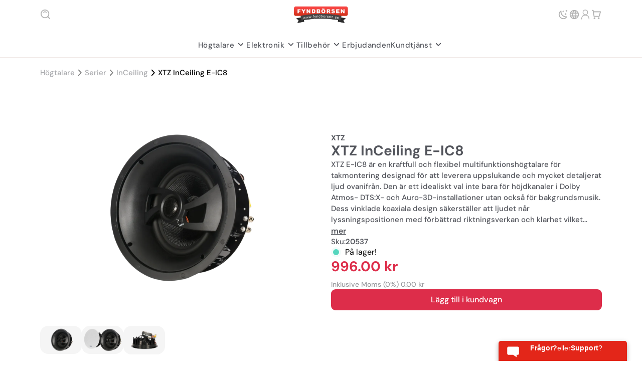

--- FILE ---
content_type: text/html
request_url: https://fyndborsen.se/serier/hogtalare/inceiling/xtz-inceiling-e-ic8/p/ed2miptzx
body_size: 39837
content:

  <!DOCTYPE html><html lang="sv">
    <head>
    <title>XTZ InCeiling E-IC8</title>
    <meta charSet="utf-8">
    <meta name="description" content="XTZ E-IC8 är en kraftfull takhögtalare som levererar detaljerat och omslutande ljud för Dolby Atmos- DTS:X- och Auro-3D-system eller bakgrundsmusik. Med vinklad koaxial design når ljudet lyssningspositionen med hög precision och klarhet. Det 8-tums elementet och den öppna baksidan ger flexibilitet stark prestanda och enkel integration. Perfekt som höjdkanal eller takmonterad surroundhögtalare i avancerade hemmabioinstallationer.">
    <meta name="viewport" content="width=device-width, initial-scale=1">
    <meta http-equiv="Content-Security-Policy" content="default-src 'self'; script-src 'self' 'unsafe-inline' 'unsafe-eval' https://pub.tamio.com https://pub.ox31.com https://maps.google.com https://www.google.com https://maps.googleapis.com https://connect.facebook.net https://www.facebook.com https://www.googletagmanager.com https://www.google-analytics.com https://code.jquery.com https://xtz.hicket.pro https://cdn.jsdelivr.net https://fyndborsen.se; style-src 'self' 'unsafe-inline' data: https://pub.tamio.com https://pub.ox31.com https://code.jquery.com https://xtz.hicket.pro https://cdn.jsdelivr.net https://fyndborsen.se https://connect.facebook.net https://www.facebook.com; style-src-elem 'self' 'unsafe-inline' data: https://pub.tamio.com https://pub.ox31.com https://code.jquery.com https://xtz.hicket.pro https://cdn.jsdelivr.net https://fyndborsen.se https://connect.facebook.net https://www.facebook.com; img-src 'self' https://pub.tamio.com https://pub.ox31.com https://maps.google.com https://www.google.com https://maps.googleapis.com https://www.facebook.com https://www.googletagmanager.com https://www.google-analytics.com data: blob:; frame-src 'self' https://pub.ox31.com https://maps.google.com https://www.google.com https://maps.googleapis.com https://www.youtube.com https://youtube.com https://www.youtube-nocookie.com; font-src 'self' https://pub.tamio.com https://pub.ox31.com data:; connect-src 'self' https://pub.tamio.com https://pub.ox31.com https://maps.google.com https://www.google.com https://maps.googleapis.com https://connect.facebook.net https://www.facebook.com https://www.googletagmanager.com https://www.google-analytics.com https://code.jquery.com https://xtz.hicket.pro https://cdn.jsdelivr.net https://fyndborsen.se wss://code.jquery.com wss://xtz.hicket.pro wss://cdn.jsdelivr.net wss://fyndborsen.se wss://connect.facebook.net wss://www.facebook.com; media-src 'self' https://internal-videos.tamio.com">
    
    <link rel="preload" href="https://pub.tamio.com/fonts/generated.css?fonts=%5B%7B%22id%22%3A%22dm-sans%22%2C%22label%22%3A%22DM%20Sans%22%2C%22weights%22%3A%5B100%2C200%2C300%2C400%2C500%2C600%2C700%2C800%2C900%5D%2C%22license%22%3A%22https%3A%2F%2Ffonts.google.com%2Fattribution%22%2C%22subsets%22%3A%5B%22latin%22%2C%22latin-ext%22%5D%2C%22variable%22%3A%7B%22ital%22%3A%7B%22default%22%3A%220%22%2C%22min%22%3A%220%22%2C%22max%22%3A%221%22%2C%22step%22%3A%221%22%7D%2C%22opsz%22%3A%7B%22default%22%3A%2214%22%2C%22min%22%3A%229%22%2C%22max%22%3A%2240%22%2C%22step%22%3A%220.1%22%7D%2C%22wght%22%3A%7B%22default%22%3A%22400%22%2C%22min%22%3A%22100%22%2C%22max%22%3A%221000%22%2C%22step%22%3A%221%22%7D%7D%2C%22type%22%3A%22google%22%7D%5D&lang=sv" as="style" onload="this.onload=null;this.rel='stylesheet'">
  
    <link rel="canonical" href="https://fyndborsen.se/sv/p/yjq6iztg" />
    <style>
    *,::before,::after{box-sizing:border-box;border-width:0;border-style:solid;border-color:#e5e7eb}::before,::after{--tw-content:''}html{line-height:1.5;-webkit-text-size-adjust:100%;-moz-tab-size:4;-o-tab-size:4;tab-size:4;font-family:ui-sans-serif,system-ui,-apple-system,BlinkMacSystemFont,"Segoe UI",Roboto,"Helvetica Neue",Arial,"Noto Sans",sans-serif,"Apple Color Emoji","Segoe UI Emoji","Segoe UI Symbol","Noto Color Emoji";font-feature-settings:normal;font-variation-settings:normal}body{margin:0;line-height:inherit}hr{height:0;color:inherit;border-top-width:1px}abbr:where([title]){-webkit-text-decoration:underline dotted;text-decoration:underline dotted}h1,h2,h3,h4,h5,h6{font-size:inherit;font-weight:inherit}a{color:inherit;text-decoration:inherit}b,strong{font-weight:bolder}code,kbd,samp,pre{font-family:ui-monospace,SFMono-Regular,Menlo,Monaco,Consolas,"Liberation Mono","Courier New",monospace;font-size:1em}small{font-size:80%}sub,sup{font-size:75%;line-height:0;position:relative;vertical-align:baseline}sub{bottom:-0.25em}sup{top:-0.5em}table{text-indent:0;border-color:inherit;border-collapse:collapse}button,input,optgroup,select,textarea{font-family:inherit;font-feature-settings:inherit;font-variation-settings:inherit;font-size:100%;font-weight:inherit;line-height:inherit;color:inherit;margin:0;padding:0}button,select{text-transform:none}button,[type='button'],[type='reset'],[type='submit']{-webkit-appearance:button;background-color:transparent;background-image:none}:-moz-focusring{outline:auto}:-moz-ui-invalid{box-shadow:none}progress{vertical-align:baseline}::-webkit-inner-spin-button,::-webkit-outer-spin-button{height:auto}[type='search']{-webkit-appearance:textfield;outline-offset:-2px}::-webkit-search-decoration{-webkit-appearance:none}::-webkit-file-upload-button{-webkit-appearance:button;font:inherit}summary{display:list-item}blockquote,dl,dd,h1,h2,h3,h4,h5,h6,hr,figure,p,pre{margin:0}fieldset{margin:0;padding:0}legend{padding:0}ol,ul,menu{list-style:none;margin:0;padding:0}dialog{padding:0}textarea{resize:vertical}input::-moz-placeholder,textarea::-moz-placeholder{opacity:1;color:#9ca3af}input::placeholder,textarea::placeholder{opacity:1;color:#9ca3af}button,[role="button"]{cursor:pointer}:disabled{cursor:default}img,svg,video,canvas,audio,iframe,embed,object{display:block;vertical-align:middle}img,video{max-width:100%;height:auto}[hidden]{display:none}*,::before,::after{--tw-border-spacing-x:0;--tw-border-spacing-y:0;--tw-translate-x:0;--tw-translate-y:0;--tw-rotate:0;--tw-skew-x:0;--tw-skew-y:0;--tw-scale-x:1;--tw-scale-y:1;--tw-pan-x:;--tw-pan-y:;--tw-pinch-zoom:;--tw-scroll-snap-strictness:proximity;--tw-gradient-from-position:;--tw-gradient-via-position:;--tw-gradient-to-position:;--tw-ordinal:;--tw-slashed-zero:;--tw-numeric-figure:;--tw-numeric-spacing:;--tw-numeric-fraction:;--tw-ring-inset:;--tw-ring-offset-width:0px;--tw-ring-offset-color:#fff;--tw-ring-color:rgb(59 130 246 / 0.5);--tw-ring-offset-shadow:0 0 #0000;--tw-ring-shadow:0 0 #0000;--tw-shadow:0 0 #0000;--tw-shadow-colored:0 0 #0000;--tw-blur:;--tw-brightness:;--tw-contrast:;--tw-grayscale:;--tw-hue-rotate:;--tw-invert:;--tw-saturate:;--tw-sepia:;--tw-drop-shadow:;--tw-backdrop-blur:;--tw-backdrop-brightness:;--tw-backdrop-contrast:;--tw-backdrop-grayscale:;--tw-backdrop-hue-rotate:;--tw-backdrop-invert:;--tw-backdrop-opacity:;--tw-backdrop-saturate:;--tw-backdrop-sepia:}::backdrop{--tw-border-spacing-x:0;--tw-border-spacing-y:0;--tw-translate-x:0;--tw-translate-y:0;--tw-rotate:0;--tw-skew-x:0;--tw-skew-y:0;--tw-scale-x:1;--tw-scale-y:1;--tw-pan-x:;--tw-pan-y:;--tw-pinch-zoom:;--tw-scroll-snap-strictness:proximity;--tw-gradient-from-position:;--tw-gradient-via-position:;--tw-gradient-to-position:;--tw-ordinal:;--tw-slashed-zero:;--tw-numeric-figure:;--tw-numeric-spacing:;--tw-numeric-fraction:;--tw-ring-inset:;--tw-ring-offset-width:0px;--tw-ring-offset-color:#fff;--tw-ring-color:rgb(59 130 246 / 0.5);--tw-ring-offset-shadow:0 0 #0000;--tw-ring-shadow:0 0 #0000;--tw-shadow:0 0 #0000;--tw-shadow-colored:0 0 #0000;--tw-blur:;--tw-brightness:;--tw-contrast:;--tw-grayscale:;--tw-hue-rotate:;--tw-invert:;--tw-saturate:;--tw-sepia:;--tw-drop-shadow:;--tw-backdrop-blur:;--tw-backdrop-brightness:;--tw-backdrop-contrast:;--tw-backdrop-grayscale:;--tw-backdrop-hue-rotate:;--tw-backdrop-invert:;--tw-backdrop-opacity:;--tw-backdrop-saturate:;--tw-backdrop-sepia:}*,::before,::after{box-sizing:border-box;border-width:0;border-style:solid;border-color:#e5e7eb}::before,::after{--tw-content:''}html{line-height:1.5;-webkit-text-size-adjust:100%;-moz-tab-size:4;-o-tab-size:4;tab-size:4;font-family:ui-sans-serif,system-ui,-apple-system,BlinkMacSystemFont,"Segoe UI",Roboto,"Helvetica Neue",Arial,"Noto Sans",sans-serif,"Apple Color Emoji","Segoe UI Emoji","Segoe UI Symbol","Noto Color Emoji";font-feature-settings:normal;font-variation-settings:normal}body{margin:0;line-height:inherit}hr{height:0;color:inherit;border-top-width:1px}abbr:where([title]){-webkit-text-decoration:underline dotted;text-decoration:underline dotted}h1,h2,h3,h4,h5,h6{font-size:inherit;font-weight:inherit}a{color:inherit;text-decoration:inherit}b,strong{font-weight:bolder}code,kbd,samp,pre{font-family:ui-monospace,SFMono-Regular,Menlo,Monaco,Consolas,"Liberation Mono","Courier New",monospace;font-size:1em}small{font-size:80%}sub,sup{font-size:75%;line-height:0;position:relative;vertical-align:baseline}sub{bottom:-0.25em}sup{top:-0.5em}table{text-indent:0;border-color:inherit;border-collapse:collapse}button,input,optgroup,select,textarea{font-family:inherit;font-feature-settings:inherit;font-variation-settings:inherit;font-size:100%;font-weight:inherit;line-height:inherit;color:inherit;margin:0;padding:0}button,select{text-transform:none}button,[type='button'],[type='reset'],[type='submit']{-webkit-appearance:button;background-color:transparent;background-image:none}:-moz-focusring{outline:auto}:-moz-ui-invalid{box-shadow:none}progress{vertical-align:baseline}::-webkit-inner-spin-button,::-webkit-outer-spin-button{height:auto}[type='search']{-webkit-appearance:textfield;outline-offset:-2px}::-webkit-search-decoration{-webkit-appearance:none}::-webkit-file-upload-button{-webkit-appearance:button;font:inherit}summary{display:list-item}blockquote,dl,dd,h1,h2,h3,h4,h5,h6,hr,figure,p,pre{margin:0}fieldset{margin:0;padding:0}legend{padding:0}ol,ul,menu{list-style:none;margin:0;padding:0}dialog{padding:0}textarea{resize:vertical}input::-moz-placeholder,textarea::-moz-placeholder{opacity:1;color:#9ca3af}input::placeholder,textarea::placeholder{opacity:1;color:#9ca3af}button,[role="button"]{cursor:pointer}:disabled{cursor:default}img,svg,video,canvas,audio,iframe,embed,object{display:block;vertical-align:middle}img,video{max-width:100%;height:auto}[hidden]{display:none}*,::before,::after{--tw-border-spacing-x:0;--tw-border-spacing-y:0;--tw-translate-x:0;--tw-translate-y:0;--tw-rotate:0;--tw-skew-x:0;--tw-skew-y:0;--tw-scale-x:1;--tw-scale-y:1;--tw-pan-x:;--tw-pan-y:;--tw-pinch-zoom:;--tw-scroll-snap-strictness:proximity;--tw-gradient-from-position:;--tw-gradient-via-position:;--tw-gradient-to-position:;--tw-ordinal:;--tw-slashed-zero:;--tw-numeric-figure:;--tw-numeric-spacing:;--tw-numeric-fraction:;--tw-ring-inset:;--tw-ring-offset-width:0px;--tw-ring-offset-color:#fff;--tw-ring-color:rgb(59 130 246 / 0.5);--tw-ring-offset-shadow:0 0 #0000;--tw-ring-shadow:0 0 #0000;--tw-shadow:0 0 #0000;--tw-shadow-colored:0 0 #0000;--tw-blur:;--tw-brightness:;--tw-contrast:;--tw-grayscale:;--tw-hue-rotate:;--tw-invert:;--tw-saturate:;--tw-sepia:;--tw-drop-shadow:;--tw-backdrop-blur:;--tw-backdrop-brightness:;--tw-backdrop-contrast:;--tw-backdrop-grayscale:;--tw-backdrop-hue-rotate:;--tw-backdrop-invert:;--tw-backdrop-opacity:;--tw-backdrop-saturate:;--tw-backdrop-sepia:}::backdrop{--tw-border-spacing-x:0;--tw-border-spacing-y:0;--tw-translate-x:0;--tw-translate-y:0;--tw-rotate:0;--tw-skew-x:0;--tw-skew-y:0;--tw-scale-x:1;--tw-scale-y:1;--tw-pan-x:;--tw-pan-y:;--tw-pinch-zoom:;--tw-scroll-snap-strictness:proximity;--tw-gradient-from-position:;--tw-gradient-via-position:;--tw-gradient-to-position:;--tw-ordinal:;--tw-slashed-zero:;--tw-numeric-figure:;--tw-numeric-spacing:;--tw-numeric-fraction:;--tw-ring-inset:;--tw-ring-offset-width:0px;--tw-ring-offset-color:#fff;--tw-ring-color:rgb(59 130 246 / 0.5);--tw-ring-offset-shadow:0 0 #0000;--tw-ring-shadow:0 0 #0000;--tw-shadow:0 0 #0000;--tw-shadow-colored:0 0 #0000;--tw-blur:;--tw-brightness:;--tw-contrast:;--tw-grayscale:;--tw-hue-rotate:;--tw-invert:;--tw-saturate:;--tw-sepia:;--tw-drop-shadow:;--tw-backdrop-blur:;--tw-backdrop-brightness:;--tw-backdrop-contrast:;--tw-backdrop-grayscale:;--tw-backdrop-hue-rotate:;--tw-backdrop-invert:;--tw-backdrop-opacity:;--tw-backdrop-saturate:;--tw-backdrop-sepia:}:root{--c1:221,45,74,1;--c2:221,45,74,1;--c3:255,255,255,1;--c4:176,42,65,1;--c5:83,85,92,1;--c6:255,255,255,1;--c7:226,232,239,1;--c8:245,245,245,1;--c9:0,0,0,1;--c10:255,255,255,1;--c11:73,227,96,0;--f1:'DM Sans';--f2:inherit;--f3:inherit;--f4:inherit;--f5:inherit;--w1:100;--w2:200;--w3:300;--w4:400;--w5:500;--w6:600;--w7:700;--w8:800;--w9:900;--caret:rgba(var(--c1));--ring:rgba(var(--c1));--fill-c1:var(--c1);--fill-c2:var(--c2);--fill-c3:var(--c3);--fill-c4:var(--c4);--fill-c5:var(--c5);--bdr-c1:var(--c9);--bdr-s1:1px;--bdr-r1:8px;--bdr-st1:solid;--bdr-c2:var(--c2);--bdr-s2:1px;--bdr-r2:8px;--bdr-st2:solid;--bdr-c3:var(--c4);--bdr-s3:3px;--bdr-r3:8px;--bdr-st3:solid;--bdr-c4:var(--c2);--bdr-s4:3px;--bdr-r4:8px;--bdr-st4:solid;--bdr-c5:var(--c5);--bdr-s5:0px;--bdr-r5:8px;--bdr-st5:solid;--bdr-c6:var(--c7);--bdr-s6:1px;--bdr-r6:8px;--bdr-st6:solid;--bdr-c7:var(--c9);--bdr-s7:1px;--bdr-r7:8px;--bdr-st7:solid;--bdr-c8:var(--c1);--bdr-s8:1px;--bdr-r8:8px;--bdr-st8:solid;--bdr-c9:var(--c5);--bdr-s9:0px;--bdr-r9:8px;--bdr-st9:solid;--bdr-c10:var(--c5);--bdr-s10:0px;--bdr-r10:16px;--bdr-st10:solid;.border-1th{border-width:var(--bdr-s1);border-color:rgba(var(--bdr-c1));border-style:var(--bdr-st1);border-radius:var(--bdr-r1)}.border-2th{border-width:var(--bdr-s2);border-color:rgba(var(--bdr-c2));border-style:var(--bdr-st2);border-radius:var(--bdr-r2)}.border-3th{border-width:var(--bdr-s3);border-color:rgba(var(--bdr-c3));border-style:var(--bdr-st3);border-radius:var(--bdr-r3)}.border-4th{border-width:var(--bdr-s4);border-color:rgba(var(--bdr-c4));border-style:var(--bdr-st4);border-radius:var(--bdr-r4)}.border-5th{border-width:var(--bdr-s5);border-color:rgba(var(--bdr-c5));border-style:var(--bdr-st5);border-radius:var(--bdr-r5)}.border-6th{border-width:var(--bdr-s6);border-color:rgba(var(--bdr-c6));border-style:var(--bdr-st6);border-radius:var(--bdr-r6)}.border-7th{border-width:var(--bdr-s7);border-color:rgba(var(--bdr-c7));border-style:var(--bdr-st7);border-radius:var(--bdr-r7)}.border-8th{border-width:var(--bdr-s8);border-color:rgba(var(--bdr-c8));border-style:var(--bdr-st8);border-radius:var(--bdr-r8)}.border-9th{border-width:var(--bdr-s9);border-color:rgba(var(--bdr-c9));border-style:var(--bdr-st9);border-radius:var(--bdr-r9)}.border-10th{border-width:var(--bdr-s10);border-color:rgba(var(--bdr-c10));border-style:var(--bdr-st10);border-radius:var(--bdr-r10)}--dcr-1:underline rgba(var(--c1)) solid;--dcr-th1:1px;--dcr-lh1:underline;--dcr-hc1:var(--c1);--dcr-off1:6px;--dcr-2:underline rgba(var(--c2)) solid;--dcr-th2:3px;--dcr-lh2:underline overline;--dcr-hc2:var(--c1);--dcr-off2:6px;--dcr-3:underline rgba(var(--c9)) solid;--dcr-th3:1px;--dcr-lh3:underline overline;--dcr-hc3:var(--c1);--dcr-off3:6px;--bs1:3px 4px 0px 1px rgba(221,45,74,60%) ;--bs2:3px 4px 0px 1px rgba(176,42,65,60%) ;--bs3:3px 4px 0px 1px rgba(83,85,92,60%) ;--bs4:0px 2px 4px 0px rgba(83,85,92,10%) ;--bs5:0px 0px 20px -1px rgba(83,85,92,21%) ;--ds1:drop-shadow(3px 4px 0px rgba(var(--c1)));--ds-val1:3px 4px 0px rgba(var(--c1));--ds2:drop-shadow(3px 4px 0px rgba(var(--c4)));--ds-val2:3px 4px 0px rgba(var(--c4));--ds3:drop-shadow(3px 4px 0px rgba(var(--c5)));--ds-val3:3px 4px 0px rgba(var(--c5));--ds4:drop-shadow(0px 2px 4px rgba(var(--c5)));--ds-val4:0px 2px 4px rgba(var(--c5));--ds5:drop-shadow(0px 0px 20px rgba(var(--c5)));--ds-val5:0px 0px 20px rgba(var(--c5));--grd-1:linear-gradient(90deg,rgba(170,30,51,1) 13%,rgba(221,45,74,1) 100%);--grd-2:linear-gradient(150deg,rgba(255,255,255,1) 0%,rgba(33,70,171,1) 50%,rgba(222,58,118,1) 100%);--grd-3:linear-gradient(30deg,rgba(255,255,255,1) 0%,rgba(73,235,173,1) 29%,rgba(222,58,118,1) 100%)}.gradient-1{background-image:var(--grd-1);background-repeat:no-repeat}.gradient-2{background-image:var(--grd-2);background-repeat:no-repeat}.gradient-3{background-image:var(--grd-3);background-repeat:no-repeat}.decor-1{text-decoration:var(--dcr-1);-webkit-text-decoration:var(--dcr-1);text-decoration-thickness:var(--dcr-th1);text-underline-offset:var(--dcr-off1)}.decor-1:hover{text-decoration-color:var(--dcr-hc1);text-decoration-line:var(--dcr-lh1)}.decor-2{text-decoration:var(--dcr-2);-webkit-text-decoration:var(--dcr-2);text-decoration-thickness:var(--dcr-th2);text-underline-offset:var(--dcr-off2)}.decor-2:hover{text-decoration-color:var(--dcr-hc2);text-decoration-line:var(--dcr-lh2)}.decor-3{text-decoration:var(--dcr-3);-webkit-text-decoration:var(--dcr-3);text-decoration-thickness:var(--dcr-th3);text-underline-offset:var(--dcr-off3)}.decor-3:hover{text-decoration-color:var(--dcr-hc3);text-decoration-line:var(--dcr-lh3)}.text-1{color:rgba(var(--c5));font-size:15px;line-height:18px;letter-spacing:0px;font-weight:var(--w5)}.text-2{color:rgba(var(--c5));font-size:15px;line-height:22px;letter-spacing:0px;font-weight:var(--w3)}.hh-1{font-size:40px;line-height:48px;font-weight:var(--w7);font-family:var(--f1);transform:inherit;letter-spacing:0px;color:rgba(var(--c9))}.hh-2{font-size:32px;line-height:46px;font-weight:var(--w7);font-family:var(--f1);transform:inherit;letter-spacing:0px;color:rgba(var(--c5))}.hh-3{font-size:28px;line-height:33px;font-weight:var(--w7);font-family:var(--f1);transform:inherit;letter-spacing:0px;color:rgba(var(--c5))}.hh-4{font-size:24px;line-height:29px;font-weight:var(--w7);font-family:var(--f1);transform:inherit;letter-spacing:0px;color:rgba(var(--c5))}.hh-5{font-size:15px;line-height:24px;font-weight:var(--w6);font-family:var(--f1);transform:inherit;letter-spacing:0px;color:rgba(var(--c5))}.hh-6{font-size:16px;line-height:20px;font-weight:var(--w7);font-family:var(--f1);transform:inherit;letter-spacing:0px;color:rgba(var(--c1))}.hs-1{font-size:20px;line-height:26px;font-weight:var(--w4);font-family:var(--f1);transform:inherit;letter-spacing:0px;color:rgba(var(--c5))}.hs-2{font-size:18px;line-height:28px;font-weight:var(--w2);font-family:var(--f1);transform:inherit;letter-spacing:0px;color:rgba(var(--c5))}a:not(.tab-*){font-weight:var(--w6);transform:inherit;letter-spacing:1px;color:rgba(var(--c1));text-decoration:var(--dcr-1);-webkit-text-decoration:var(--dcr-1);text-decoration-thickness:var(--dcr-th1);text-underline-offset:var(--dcr-off1)}.lnk-1{font-weight:var(--w6);font-family:var(--f1);transform:inherit;letter-spacing:1px;color:rgba(var(--c1));text-decoration:var(--dcr-1);-webkit-text-decoration:var(--dcr-1);text-decoration-thickness:var(--dcr-th1);text-underline-offset:var(--dcr-off1)}.lnk-2{font-weight:var(--w6);font-family:var(--f1);transform:inherit;letter-spacing:1px;color:rgba(var(--c1))}.lnk-3{font-weight:var(--w6);font-family:var(--f1);transform:inherit;letter-spacing:1px;color:rgba(var(--c1));text-decoration:var(--dcr-1);-webkit-text-decoration:var(--dcr-1);text-decoration-thickness:var(--dcr-th1);text-underline-offset:var(--dcr-off1)}a:hover:not(.tab-*){font-weight:var(--w6);transform:inherit;letter-spacing:1px;color:rgba(var(--c1));text-decoration:var(--dcr-1);-webkit-text-decoration:var(--dcr-1);text-decoration-thickness:var(--dcr-th1);text-underline-offset:var(--dcr-off1)}.lnk-1:hover{font-weight:var(--w6);transform:inherit;letter-spacing:1px;color:rgba(var(--c1));text-decoration:var(--dcr-1);-webkit-text-decoration:var(--dcr-1);text-decoration-thickness:var(--dcr-th1);text-underline-offset:var(--dcr-off1)}.lnk-2:hover{font-weight:var(--w6);transform:inherit;letter-spacing:1px;color:rgba(var(--c1));text-decoration:var(--dcr-1);-webkit-text-decoration:var(--dcr-1);text-decoration-thickness:var(--dcr-th1);text-underline-offset:var(--dcr-off1)}.lnk-3:hover{font-weight:var(--w6);transform:inherit;letter-spacing:1px;color:rgba(var(--c1));text-decoration:var(--dcr-1);-webkit-text-decoration:var(--dcr-1);text-decoration-thickness:var(--dcr-th1);text-underline-offset:var(--dcr-off1)}.list-1{color:rgba(var(--c1));list-style-position:inside;list-style-type:disc}.list-2{color:rgba(var(--c2));list-style-position:inside;list-style-type:disc}.list-3{color:rgba(var(--c3));list-style-position:inside;list-style-type:disc}.button-1{font-size:16px;line-height:18px;font-weight:var(--w7);font-family:var(--f1);transform:inherit;padding:12px 16px;letter-spacing:0px;color:rgba(var(--c6));border-radius:9px;background-color:rgba(var(--c2))}.button-2{font-size:16px;line-height:18px;font-weight:var(--w7);font-family:var(--f1);transform:inherit;padding:12px 20px;letter-spacing:0px;color:rgba(var(--c5));border-radius:var(--bdr-r6);background-color:rgba(var(--c10));border-width:var(--bdr-s6);border-color:rgba(var(--bdr-c6));border-style:var(--bdr-st6)}.button-3{font-size:16px;line-height:18px;font-weight:var(--w8);font-family:var(--f1);transform:inherit;padding:12px 15px;letter-spacing:0.4px;color:rgba(var(--c9));border-radius:var(--bdr-r7);background-color:rgba(var(--c10));border-width:var(--bdr-s7);border-color:rgba(var(--bdr-c7));border-style:var(--bdr-st7)}.button-4{font-size:16px;line-height:18px;font-weight:var(--w8);font-family:var(--f1);transform:inherit;padding:12px 15px;letter-spacing:0.4px;color:rgba(var(--c10));border-radius:var(--bdr-r9);background-color:rgba(var(--c2));border-width:var(--bdr-s9);border-color:rgba(var(--bdr-c9));border-style:var(--bdr-st9)}.button-5{font-size:16px;line-height:18px;font-weight:var(--w7);font-family:var(--f1);transform:inherit;padding:12px 15px;letter-spacing:0.4px;color:rgba(var(--c1));border-radius:var(--bdr-r6);background-color:rgba(var(--c10));border-width:var(--bdr-s6);border-color:rgba(var(--bdr-c6));border-style:var(--bdr-st6)}.button-6{font-size:16px;line-height:18px;font-weight:var(--w8);font-family:var(--f1);transform:inherit;padding:12px 15px;letter-spacing:0.4px;color:rgba(var(--c2));border-radius:var(--bdr-r2);background-color:rgba(var(--c10));border-width:var(--bdr-s2);border-color:rgba(var(--bdr-c2));border-style:var(--bdr-st2)}.button-7{font-size:16px;line-height:18px;font-weight:var(--w8);font-family:var(--f1);transform:inherit;padding:0px 0px;letter-spacing:0.4px;color:rgba(var(--c1));border-radius:0px;background-color:rgba(var(--c10))}.button-8{font-size:15px;line-height:18px;font-weight:var(--w7);font-family:var(--f1);transform:inherit;padding:15px 32px;letter-spacing:0.4px;color:rgba(var(--c10));border-radius:var(--bdr-r9);background-color:rgba(var(--c1));border-width:var(--bdr-s9);border-color:rgba(var(--bdr-c9));border-style:var(--bdr-st9)}.button-9{font-size:15px;line-height:18px;font-weight:var(--w6);font-family:var(--f1);transform:inherit;padding:15px 32px;letter-spacing:0.4px;color:rgba(var(--c9));border-radius:var(--bdr-r9);background-color:rgba(var(--c8));border-width:var(--bdr-s9);border-color:rgba(var(--bdr-c9));border-style:var(--bdr-st9)}.button-10{font-size:16px;line-height:18px;font-weight:var(--w8);font-family:var(--f1);transform:inherit;padding:15px 16px;letter-spacing:0.4px;color:rgba(var(--c9));border-radius:var(--bdr-r9);background-color:rgba(var(--c7));border-width:var(--bdr-s9);border-color:rgba(var(--bdr-c9));border-style:var(--bdr-st9)}.button-11{font-size:16px;line-height:20px;font-weight:var(--w7);font-family:var(--f1);transform:inherit;padding:12px 20px;letter-spacing:0px;color:rgba(var(--c2));border-radius:var(--bdr-r8);background-color:rgba(var(--c11));border-width:var(--bdr-s8);border-color:rgba(var(--bdr-c8));border-style:var(--bdr-st8);box-shadow:var(--bs3)}.button-1:hover{font-size:16px;line-height:18px;font-weight:var(--w7);transform:inherit;letter-spacing:0px;color:rgba(var(--c6));border-radius:9px;background-color:rgba(var(--c4));background-image:none;box-shadow:var(--bs4)}.button-2:hover{font-size:16px;line-height:18px;font-weight:var(--w7);transform:inherit;letter-spacing:0px;color:rgba(var(--c5));border-radius:var(--bdr-r1);background-color:rgba(var(--c8));background-image:none;border-width:var(--bdr-s1);border-color:rgba(var(--bdr-c1));border-style:var(--bdr-st1);box-shadow:var(--bs4)}.button-3:hover{font-size:16px;line-height:18px;font-weight:var(--w8);transform:inherit;letter-spacing:0.4px;color:rgba(var(--c9));border-radius:var(--bdr-r7);background-color:rgba(var(--c10));background-image:none;border-width:var(--bdr-s7);border-color:rgba(var(--bdr-c7));border-style:var(--bdr-st7);box-shadow:var(--bs4)}.button-4:hover{font-size:16px;line-height:18px;font-weight:var(--w8);transform:inherit;letter-spacing:0.4px;color:rgba(var(--c10));border-radius:var(--bdr-r9);background-color:rgba(var(--c2));background-image:none;border-width:var(--bdr-s9);border-color:rgba(var(--bdr-c9));border-style:var(--bdr-st9);box-shadow:var(--bs4)}.button-5:hover{font-size:16px;line-height:18px;font-weight:var(--w7);transform:inherit;letter-spacing:0.4px;color:rgba(var(--c1));border-radius:var(--bdr-r1);background-color:rgba(var(--c10));background-image:none;border-width:var(--bdr-s1);border-color:rgba(var(--bdr-c1));border-style:var(--bdr-st1);box-shadow:var(--bs4)}.button-6:hover{font-size:16px;line-height:18px;font-weight:var(--w8);transform:inherit;letter-spacing:0.4px;color:rgba(var(--c2));border-radius:var(--bdr-r2);background-color:rgba(var(--c7));background-image:none;border-width:var(--bdr-s2);border-color:rgba(var(--bdr-c2));border-style:var(--bdr-st2);box-shadow:var(--bs4)}.button-7:hover{font-size:16px;line-height:18px;font-weight:var(--w8);transform:inherit;letter-spacing:0.4px;color:rgba(var(--c1));border-radius:var(--bdr-r9);background-color:rgba(var(--c10));background-image:none;border-width:var(--bdr-s9);border-color:rgba(var(--bdr-c9));border-style:var(--bdr-st9)}.button-8:hover{font-size:15px;line-height:18px;font-weight:var(--w7);transform:inherit;letter-spacing:0.4px;color:rgba(var(--c3));border-radius:var(--bdr-r9);background-color:rgba(var(--c4));background-image:none;border-width:var(--bdr-s9);border-color:rgba(var(--bdr-c9));border-style:var(--bdr-st9);box-shadow:var(--bs4)}.button-9:hover{font-size:16px;line-height:18px;font-weight:var(--w8);transform:inherit;letter-spacing:0.4px;color:rgba(var(--c3));border-radius:var(--bdr-r9);background-color:rgba(var(--c4));background-image:none;border-width:var(--bdr-s9);border-color:rgba(var(--bdr-c9));border-style:var(--bdr-st9);box-shadow:var(--bs4)}.button-10:hover{font-size:16px;line-height:18px;font-weight:var(--w8);transform:inherit;letter-spacing:0.4px;color:rgba(var(--c9));border-radius:var(--bdr-r9);background-color:rgba(var(--c7));background-image:none;border-width:var(--bdr-s9);border-color:rgba(var(--bdr-c9));border-style:var(--bdr-st9)}.button-11:hover{font-size:16px;line-height:20px;font-weight:var(--w7);transform:inherit;letter-spacing:0px;color:rgba(var(--c3));border-radius:9px;background-image:var(--grd-2);background-repeat:no-repeat;box-shadow:var(--bs3)}.card-1{font-size:15px;line-height:18px;font-weight:var(--w5);padding:0px 0px;letter-spacing:0px;color:rgba(var(--c5));background-color:rgba(var(--c10));border-radius:0px}.card-title-1{font-family:var(--f1);font-size:12px;line-height:18px;font-weight:var(--w7);color:rgba(var(--c9))}.card-sub-title-1{font-family:var(--f1);font-size:15px;line-height:18px;font-weight:var(--w4);color:rgba(var(--c9))}.card-label-1{font-family:var(--f1);font-size:17px;line-height:24px;font-weight:var(--w7);color:rgba(var(--c9))}.card-2{font-size:15px;line-height:18px;font-weight:var(--w5);padding:16px 32px;letter-spacing:0px;color:rgba(var(--c5));background-color:rgba(var(--c2));border-width:var(--bdr-s3);border-color:rgba(var(--bdr-c3));border-style:var(--bdr-st3);border-radius:var(--bdr-r3);box-shadow:var(--bs1)}.card-title-2{font-family:var(--f1);font-size:20px;line-height:36px;font-weight:var(--w8);color:rgba(var(--c3))}.card-sub-title-2{font-family:var(--f1);font-size:20px;line-height:20px;font-weight:var(--w3);color:rgba(var(--c1))}.card-label-2{font-family:var(--f1);font-size:22px;line-height:24px;font-weight:var(--w4);color:rgba(var(--c5))}.card-3{font-size:15px;line-height:18px;font-weight:var(--w5);padding:16px 32px;letter-spacing:0px;color:rgba(var(--c5));background-color:rgba(var(--c9));border-width:var(--bdr-s3);border-color:rgba(var(--bdr-c3));border-style:var(--bdr-st3);border-radius:var(--bdr-r3);box-shadow:var(--bs1)}.card-title-3{font-family:var(--f1);font-size:20px;line-height:36px;font-weight:var(--w8);color:rgba(var(--c3))}.card-sub-title-3{font-family:var(--f1);font-size:20px;line-height:20px;font-weight:var(--w3);color:rgba(var(--c1))}.card-label-3{font-family:var(--f1);font-size:22px;line-height:24px;font-weight:var(--w4);color:rgba(var(--c5))}.table-1{overflow:hidden;border-collapse:separate;border-spacing:0;font-size:15px;line-height:15px;font-weight:var(--w6);font-family:var(--f1);letter-spacing:0px;color:rgba(var(--c9));background-color:rgba(var(--c10));border-radius:var(--bdr-r6);border-width:var(--bdr-s6);border-color:rgba(var(--bdr-c6));border-style:var(--bdr-st6);background-color:rgba(var(--c10))}.table-top-1{font-size:13px;font-family:var(--f1);line-height:16px;font-weight:var(--w6);letter-spacing:0px;background-color:rgba(var(--c7))}.table-footer-1{font-size:13px;font-family:var(--f1);line-height:16px;font-weight:var(--w3);letter-spacing:0px;background-color:rgba(var(--c7))}.table-1 tbody td{border-top-width:1px;border-color:rgba(var(--c7))}.table-1 tfoot td{border-top-width:1px;border-color:rgba(var(--c7))}.table-1 tbody td:not(:last-child),.table-1 tbody th:not(:last-child){}.table-1 thead th{padding:13px 24px;color:rgba(var(--c5))}.table-1 tbody td{padding:24px 24px}.table-1 tfoot td{padding:13px 24px;color:rgba(var(--c5))}.table-2{overflow:hidden;border-collapse:separate;border-spacing:0;font-size:14px;line-height:14px;font-weight:var(--w4);font-family:var(--f1);letter-spacing:1px;color:rgba(var(--c5));background-color:rgba(var(--c10));border-radius:var(--bdr-r1);border-width:var(--bdr-s1);border-color:rgba(var(--bdr-c1));border-style:var(--bdr-st1);box-shadow:var(--bs4);background-color:rgba(var(--c10))}.table-top-2{font-size:16px;font-family:var(--f1);line-height:16px;font-weight:var(--w6);letter-spacing:1px;background-color:rgba(var(--c4))}.table-footer-2{font-size:14px;font-family:var(--f1);line-height:16px;font-weight:var(--w3);letter-spacing:1px;background-color:rgba(var(--c4))}.table-2 tbody td{border-top-width:1px;border-color:rgba(var(--c5))}.table-2 tfoot td{border-top-width:1px;border-color:rgba(var(--c5))}.table-2 tbody td:not(:last-child),.table-2 tbody th:not(:last-child){border-right-width:1px;border-color:rgba(var(--c5))}.table-2 thead th{padding:9px 16px;color:rgba(var(--c3))}.table-2 tbody td{padding:8px 16px}.table-2 tfoot td{padding:8px 16px;color:rgba(var(--c1))}.table-3{overflow:hidden;border-collapse:separate;border-spacing:0;font-size:14px;line-height:14px;font-weight:var(--w4);font-family:var(--f1);letter-spacing:1px;color:rgba(var(--c9));background-color:rgba(var(--c3));border-radius:var(--bdr-r2);border-width:var(--bdr-s2);border-color:rgba(var(--bdr-c2));border-style:var(--bdr-st2);background-color:rgba(var(--c3))}.table-top-3{font-size:16px;font-family:var(--f1);line-height:16px;font-weight:var(--w6);letter-spacing:1px;background-color:rgba(var(--c10))}.table-footer-3{font-size:14px;font-family:var(--f1);line-height:16px;font-weight:var(--w3);letter-spacing:1px;background-color:rgba(var(--c10))}.table-3 tbody td{border-top-width:1px;border-color:rgba(var(--c5))}.table-3 tfoot td{border-top-width:1px;border-color:rgba(var(--c5))}.table-3 tbody td:not(:last-child),.table-3 tbody th:not(:last-child){border-right-width:1px;border-color:rgba(var(--c5))}.table-3 thead th{padding:16px 16px;color:rgba(var(--c5))}.table-3 tbody td{padding:8px 16px}.table-3 tfoot td{padding:8px 16px;color:rgba(var(--c5))}.table-4{overflow:hidden;border-collapse:separate;border-spacing:0;font-size:14px;line-height:14px;font-weight:var(--w4);font-family:var(--f1);letter-spacing:1px;color:rgba(var(--c5));background-color:rgba(var(--c3));border-radius:0px;box-shadow:var(--bs1);background-color:rgba(var(--c3))}.table-top-4{font-size:16px;font-family:var(--f1);line-height:16px;font-weight:var(--w6);letter-spacing:1px;background-color:rgba(var(--c5))}.table-footer-4{font-size:14px;font-family:var(--f1);line-height:16px;font-weight:var(--w3);letter-spacing:1px;background-color:rgba(var(--c5))}.table-4 tbody td{border-top-width:1px;border-color:rgba(var(--c5))}.table-4 tfoot td{border-top-width:1px;border-color:rgba(var(--c5))}.table-4 tbody td:not(:last-child),.table-4 tbody th:not(:last-child){border-right-width:1px;border-color:rgba(var(--c5))}.table-4 thead th{padding:16px 16px;color:rgba(var(--c3))}.table-4 tbody td{padding:8px 16px}.table-4 tfoot td{padding:8px 16px;color:rgba(var(--c3))}.tab-1{font:var(--w6) 16px/25px var(--f1);letter-spacing:1px;color:rgba(var(--c5))}.tab-1 a{margin-right:5px;padding:5px 12px;border:2px solid rgba(var(--bdr-c7));border-radius:8px 8px 0px 0px;border-bottom:none}a.tab-active-1{font-size:16px;line-height:25px;font-weight:var(--w6);color:rgba(var(--c5));border:2px solid rgba(var(--bdr-c5));border-bottom:none}.tab-2{font:var(--w6) 16px/24px var(--f1);letter-spacing:1px;color:rgba(var(--c5))}.tab-2 a{margin-right:5px;padding:5px 12px}a.tab-active-2{font-size:16px;line-height:24px;font-weight:var(--w6);color:rgba(var(--c5));text-decoration:var(--dcr-2);-webkit-text-decoration:var(--dcr-2);text-decoration-thickness:var(--dcr-th2);text-underline-offset:var(--dcr-off2)}.tab-3{font:var(--w4) 16px/25px var(--f1);letter-spacing:1px;color:rgba(var(--c5))}.tab-3 a{margin-right:12px;padding:5px 12px;border:1px solid rgba(var(--bdr-c5));border-radius:8px 8px 0px 0px;border-bottom:none}a.tab-active-3{font-size:16px;line-height:25px;font-weight:var(--w4);color:rgba(var(--c3));background:rgba(var(--c4));border:1px solid rgba(var(--bdr-c5));border-bottom:none}.tab-4{font:var(--w6) 16px/20px var(--f1);letter-spacing:1px;color:rgba(var(--c9))}.tab-4 a{margin-right:12px;padding:5px 12px;background:rgba(var(--c3));border:0px solid rgba(var(--bdr-c2));border-radius:8px 8px 8px 8px;border-bottom:none}a.tab-active-4{font-size:16px;line-height:20px;font-weight:var(--w6);color:rgba(var(--c10));background:rgba(var(--c2));border:0px solid rgba(var(--bdr-c5));border-bottom:none}.tab-1 a:hover{color:rgba(var(--c5));border:2px solid rgba(var(--c2));border-radius:8px 8px 0px 0px;border-bottom:none;background:rgba(var(--c10));text-decoration:none}.tab-2 a:hover{color:rgba(var(--c7));border:none;background:rgba(var(--c6));text-decoration:none}.tab-3 a:hover{color:rgba(var(--c3));border:1px dashed rgba(var(--c1));border-radius:8px 8px 0px 0px;border-bottom:none;background:rgba(var(--c4));text-decoration:none}.tab-4 a:hover{color:rgba(var(--c10));border:none;background:rgba(var(--c9));text-decoration:none}.input-1{font-family:var(--f1);font-size:15px;line-height:18px;font-weight:var(--w5);letter-spacing:1px;color:rgba(var(--c9));padding:15px 12px;height:49px;text-align:left;appearance:none;outline:inherit;border-width:var(--bdr-s6);border-color:rgba(var(--bdr-c6));border-style:var(--bdr-st6);background-color:rgba(var(--c10));border-radius:var(--bdr-r6)}.input-1:focus{border-color:rgba(var(--bdr-c7))}.input-1::placeholder,.input-1::-webkit-input-placeholder{color:rgba(var(--cinvalid))}.input-label-1{font:var(--w4) 14px/17px var(--f1);letter-spacing:0px;color:rgba(var(--c5))}.input-2{font-family:var(--f1);font-size:15px;line-height:18px;font-weight:var(--w5);letter-spacing:1px;color:rgba(var(--c9));padding:19px 16px;height:56px;text-align:left;appearance:none;outline:inherit;border-width:var(--bdr-s6);border-color:rgba(var(--bdr-c6));border-style:var(--bdr-st6);background-color:rgba(var(--c10));border-radius:var(--bdr-r6)}.input-2:focus{border-color:rgba(var(--bdr-c1))}.input-2::placeholder,.input-2::-webkit-input-placeholder{color:rgba(var(--cinvalid))}.input-label-2{font:var(--w4) 14px/17px var(--f1);letter-spacing:0px;color:rgba(var(--c5))}.input-3{font-family:var(--f1);font-size:14px;line-height:18px;font-weight:var(--w5);letter-spacing:1px;color:rgba(var(--c9));padding:4px 12px;height:36px;text-align:left;appearance:none;outline:inherit;border-width:var(--bdr-s6);border-color:rgba(var(--bdr-c6));border-style:var(--bdr-st6);background-color:rgba(var(--c10));border-radius:var(--bdr-r6)}.input-3:focus{border-color:rgba(var(--bdr-c7))}.input-3::placeholder,.input-3::-webkit-input-placeholder{color:rgba(var(--cinvalid))}.input-label-3{font:var(--w5) 14px/18px var(--f1);letter-spacing:0px;color:rgba(var(--c9))}.select-1{font-family:var(--f1);font-size:15px;line-height:18px;font-weight:var(--w5);letter-spacing:0.2px;color:rgba(var(--c9));width:100%;max-width:500px;padding:12px 12px;height:48px;text-align:left;-webkit-appearance:none;-moz-appearance:none;appearance:none;outline:inherit;border-width:var(--bdr-s6);border-color:rgba(var(--bdr-c6));border-style:var(--bdr-st6);background-color:rgba(var(--c10));border-radius:var(--bdr-r6);background-image:url('data:image/svg+xml;charset=UTF-8,%3Csvg%20xmlns%3D%22http%3A%2F%2Fwww.w3.org%2F2000%2Fsvg%22%20width%3D%2232%22%20height%3D%2232%22%20viewBox%3D%220%200%2024%2024%22%3E%3Cpath%20fill%3D%22rgba(83%2C85%2C92%2C1)%22%20d%3D%22m12%2015.4l-6-6L7.4%208l4.6%204.6L16.6%208L18%209.4Z%22%2F%3E%3C%2Fsvg%3E');background-repeat:no-repeat;background-position:right 10px center}.select-label-1{font:var(--w4) 14px/17px var(--f1);letter-spacing:0px;color:rgba(var(--c5))}.select-2{font-family:var(--f1);font-size:15px;line-height:18px;font-weight:var(--w5);letter-spacing:0.2px;color:rgba(var(--c9));width:100%;max-width:500px;padding:19px 16px;height:56px;text-align:left;-webkit-appearance:none;-moz-appearance:none;appearance:none;outline:inherit;border-width:var(--bdr-s6);border-color:rgba(var(--bdr-c6));border-style:var(--bdr-st6);background-color:rgba(var(--c10));border-radius:var(--bdr-r6);background-image:url('data:image/svg+xml;charset=UTF-8,%3Csvg%20xmlns%3D%22http%3A%2F%2Fwww.w3.org%2F2000%2Fsvg%22%20width%3D%2232%22%20height%3D%2232%22%20viewBox%3D%220%200%2024%2024%22%3E%3Cpath%20fill%3D%22rgba(83%2C85%2C92%2C1)%22%20d%3D%22m12%2015.4l-6-6L7.4%208l4.6%204.6L16.6%208L18%209.4Z%22%2F%3E%3C%2Fsvg%3E');background-repeat:no-repeat;background-position:right 10px center}.select-label-2{font:var(--w4) 14px/17px var(--f1);letter-spacing:0px;color:rgba(var(--c5))}.select-3{font-family:var(--f1);font-size:12px;line-height:18px;font-weight:var(--w5);letter-spacing:0.2px;color:rgba(var(--c9));width:100%;max-width:500px;padding:0px 12px;height:36px;text-align:left;-webkit-appearance:none;-moz-appearance:none;appearance:none;outline:inherit;border-width:var(--bdr-s6);border-color:rgba(var(--bdr-c6));border-style:var(--bdr-st6);background-color:rgba(var(--c10));border-radius:var(--bdr-r6);background-image:url('data:image/svg+xml;charset=UTF-8,%3Csvg%20xmlns%3D%22http%3A%2F%2Fwww.w3.org%2F2000%2Fsvg%22%20width%3D%2232%22%20height%3D%2232%22%20viewBox%3D%220%200%2024%2024%22%3E%3Cpath%20fill%3D%22rgba(83%2C85%2C92%2C1)%22%20d%3D%22m12%2015.4l-6-6L7.4%208l4.6%204.6L16.6%208L18%209.4Z%22%2F%3E%3C%2Fsvg%3E');background-repeat:no-repeat;background-position:right 10px center}.select-label-3{font:var(--w5) 14px/18px var(--f1);letter-spacing:0px;color:rgba(var(--c9))}.select-4{font-family:var(--f1);font-size:14px;line-height:18px;font-weight:var(--w5);letter-spacing:0.2px;color:rgba(var(--c9));width:100%;max-width:500px;padding:0px 12px;height:36px;text-align:left;-webkit-appearance:none;-moz-appearance:none;appearance:none;outline:inherit;background-color:rgba(var(--c10));border-radius:var(--bdr-r6);background-image:url('data:image/svg+xml;charset=UTF-8,%3Csvg%20xmlns%3D%22http%3A%2F%2Fwww.w3.org%2F2000%2Fsvg%22%20width%3D%2232%22%20height%3D%2232%22%20viewBox%3D%220%200%2024%2024%22%3E%3Cpath%20fill%3D%22rgba(83%2C85%2C92%2C1)%22%20d%3D%22m12%2015.4l-6-6L7.4%208l4.6%204.6L16.6%208L18%209.4Z%22%2F%3E%3C%2Fsvg%3E');background-repeat:no-repeat;background-position:right 10px center}.select-label-4{font:var(--w5) 14px/18px var(--f1);letter-spacing:0px;color:rgba(var(--c9))}.radio-1{background-color:rgba(var(--c10));content:"";display:inline-block;padding:0;vertical-align:middle;width:18px;height:18px;transform:none;-webkit-backface-visibility:hidden;border-width:var(--bdr-s6);border-color:rgba(var(--bdr-c6));border-style:var(--bdr-st6);box-sizing:unset;border-radius:100%;cursor:pointer;-webkit-appearance:none;-moz-appearance:none;appearance:none}.radio-1:checked{appearance:none;-webkit-appearance:none;border-radius:50%;background-color:rgba(var(--c1));border-width:var(--bdr-s6);border-color:rgba(var(--bdr-c6));border-style:var(--bdr-st6)}.radio-label-1{font:var(--w5) 15px/18px var(--f1);letter-spacing:0px;color:rgba(var(--c9))}.radio-2{background-color:rgba(var(--c10));content:"";display:inline-block;padding:0;vertical-align:middle;width:18px;height:18px;transform:none;-webkit-backface-visibility:hidden;border-width:var(--bdr-s6);border-color:rgba(var(--bdr-c6));border-style:var(--bdr-st6);box-sizing:unset;border-radius:100%;cursor:pointer;-webkit-appearance:none;-moz-appearance:none;appearance:none}.radio-2:checked{appearance:none;-webkit-appearance:none;border-radius:50%;background-color:rgba(var(--c1));border-width:var(--bdr-s6);border-color:rgba(var(--bdr-c6));border-style:var(--bdr-st6)}.radio-label-2{font:var(--w6) 14px/18px var(--f1);letter-spacing:0px;color:rgba(var(--c9))}.radio-3{background-color:rgba(var(--c10));content:"";display:inline-block;padding:0;vertical-align:middle;width:16px;height:16px;transform:none;-webkit-backface-visibility:hidden;border-width:var(--bdr-s6);border-color:rgba(var(--bdr-c6));border-style:var(--bdr-st6);box-sizing:unset;border-radius:100%;cursor:pointer;-webkit-appearance:none;-moz-appearance:none;appearance:none}.radio-3:checked{appearance:none;-webkit-appearance:none;border-radius:50%;background-color:rgba(var(--c1));border-width:var(--bdr-s6);border-color:rgba(var(--bdr-c6));border-style:var(--bdr-st6)}.radio-label-3{font:var(--w5) 14px/18px var(--f1);letter-spacing:0px;color:rgba(var(--c9))}.checkbox-1{background-color:rgba(var(--c10));content:"";display:inline-block;padding:0;vertical-align:middle;width:18px;height:18px;transform:translate3d(0,0,0);-webkit-backface-visibility:hidden;border-width:var(--bdr-s6);border-color:rgba(var(--bdr-c6));border-style:var(--bdr-st6);box-sizing:unset;cursor:pointer;-webkit-appearance:none;-moz-appearance:none;appearance:none}.checkbox-1:checked{background:url('data:image/svg+xml;charset=UTF-8,%3Csvg%20xmlns%3D%22http%3A%2F%2Fwww.w3.org%2F2000%2Fsvg%22%20width%3D%2232%22%20height%3D%2232%22%20viewBox%3D%220%200%2024%2024%22%3E%3Cpath%20fill%3D%22rgba(221%2C45%2C74%2C1)%22%20d%3D%22M9%2016.17L5.53%2012.7a.996.996%200%201%200-1.41%201.41l4.18%204.18c.39.39%201.02.39%201.41%200L20.29%207.71a.996.996%200%201%200-1.41-1.41L9%2016.17z%22%2F%3E%3C%2Fsvg%3E');background-size:contain;transform:scale(1);width:18px;height:18px;display:inline-block;transition:transform 0.2s;border-width:var(--bdr-s6);border-color:rgba(var(--bdr-c6));border-style:var(--bdr-st6)}.checkbox-label-1{font:var(--w6) 14px/18px var(--f1);letter-spacing:0px;color:rgba(var(--c9))}.checkbox-2{background-color:rgba(var(--c10));content:"";display:inline-block;padding:0;vertical-align:middle;width:18px;height:18px;transform:translate3d(0,0,0);-webkit-backface-visibility:hidden;border-width:var(--bdr-s6);border-color:rgba(var(--bdr-c6));border-style:var(--bdr-st6);box-sizing:unset;cursor:pointer;-webkit-appearance:none;-moz-appearance:none;appearance:none}.checkbox-2:checked{background:url('data:image/svg+xml;charset=UTF-8,%3Csvg%20xmlns%3D%22http%3A%2F%2Fwww.w3.org%2F2000%2Fsvg%22%20width%3D%2232%22%20height%3D%2232%22%20viewBox%3D%220%200%2024%2024%22%3E%3Cpath%20fill%3D%22rgba(221%2C45%2C74%2C1)%22%20d%3D%22M9%2016.17L5.53%2012.7a.996.996%200%201%200-1.41%201.41l4.18%204.18c.39.39%201.02.39%201.41%200L20.29%207.71a.996.996%200%201%200-1.41-1.41L9%2016.17z%22%2F%3E%3C%2Fsvg%3E');background-size:contain;transform:scale(1);width:18px;height:18px;display:inline-block;transition:transform 0.2s;border-width:var(--bdr-s6);border-color:rgba(var(--bdr-c6));border-style:var(--bdr-st6)}.checkbox-label-2{font:var(--w6) 14px/18px var(--f1);letter-spacing:0px;color:rgba(var(--c9))}.checkbox-3{background-color:rgba(var(--c10));content:"";display:inline-block;padding:0;vertical-align:middle;width:16px;height:16px;transform:translate3d(0,0,0);-webkit-backface-visibility:hidden;border-width:var(--bdr-s6);border-color:rgba(var(--bdr-c6));border-style:var(--bdr-st6);box-sizing:unset;cursor:pointer;-webkit-appearance:none;-moz-appearance:none;appearance:none}.checkbox-3:checked{background:url('data:image/svg+xml;charset=UTF-8,%3Csvg%20xmlns%3D%22http%3A%2F%2Fwww.w3.org%2F2000%2Fsvg%22%20width%3D%2232%22%20height%3D%2232%22%20viewBox%3D%220%200%2024%2024%22%3E%3Cpath%20fill%3D%22rgba(221%2C45%2C74%2C1)%22%20d%3D%22M9%2016.17L5.53%2012.7a.996.996%200%201%200-1.41%201.41l4.18%204.18c.39.39%201.02.39%201.41%200L20.29%207.71a.996.996%200%201%200-1.41-1.41L9%2016.17z%22%2F%3E%3C%2Fsvg%3E');background-size:contain;transform:scale(1);width:16px;height:16px;display:inline-block;transition:transform 0.2s;border-width:var(--bdr-s6);border-color:rgba(var(--bdr-c6));border-style:var(--bdr-st6)}.checkbox-label-3{font:var(--w6) 14px/18px var(--f1);letter-spacing:0px;color:rgba(var(--c9))}.textarea-1{font-family:var(--f1);font-size:15px;line-height:18px;font-weight:var(--w5);letter-spacing:1px;color:rgba(var(--c9));padding:12px 12px;min-height:50px;appearance:none;border-width:var(--bdr-s6);border-color:rgba(var(--bdr-c6));border-style:var(--bdr-st6);background-color:rgba(var(--c10));border-radius:var(--bdr-r6)}.textarea-1::selection{background-color:rgba(var(--c9));color:rgba(var(--c10))}.textarea-1:focus{border-width:var(--bdr-s6);border-color:rgba(var(--bdr-c4));border-style:var(--bdr-st6);outline:none}.textarea-1::placeholder,.textarea-1::-webkit-input-placeholder{color:rgba(var(--cinvalid))}.textarea-label-1{font:var(--w4) 14px/17px var(--f1);letter-spacing:0px;color:rgba(var(--c5))}.textarea-2{font-family:var(--f1);font-size:15px;line-height:18px;font-weight:var(--w5);letter-spacing:1px;color:rgba(var(--c9));padding:19px 16px;min-height:109px;appearance:none;border-width:var(--bdr-s6);border-color:rgba(var(--bdr-c6));border-style:var(--bdr-st6);background-color:rgba(var(--c10));border-radius:var(--bdr-r6)}.textarea-2::selection{background-color:rgba(var(--c9));color:rgba(var(--c10))}.textarea-2:focus{border-width:var(--bdr-s6);border-color:rgba(var(--bdr-c4));border-style:var(--bdr-st6);outline:none}.textarea-2::placeholder,.textarea-2::-webkit-input-placeholder{color:rgba(var(--cinvalid))}.textarea-label-2{font:var(--w4) 14px/17px var(--f1);letter-spacing:0px;color:rgba(var(--c5))}.textarea-3{font-family:var(--f1);font-size:14px;line-height:18px;font-weight:var(--w5);letter-spacing:1px;color:rgba(var(--c9));padding:12px 12px;min-height:50px;appearance:none;border-width:var(--bdr-s6);border-color:rgba(var(--bdr-c6));border-style:var(--bdr-st6);background-color:rgba(var(--c10));border-radius:var(--bdr-r6)}.textarea-3::selection{background-color:rgba(var(--c9));color:rgba(var(--c10))}.textarea-3:focus{border-width:var(--bdr-s6);border-color:rgba(var(--bdr-c4));border-style:var(--bdr-st6);outline:none}.textarea-3::placeholder,.textarea-3::-webkit-input-placeholder{color:rgba(var(--cinvalid))}.textarea-label-3{font:var(--w4) 14px/17px var(--f1);letter-spacing:0px;color:rgba(var(--c5))}.text-1t{color:rgba(var(--c1))}.text-1t:hover{color:rgba(var(--c1))}.text-1t:focus{color:rgba(var(--c1))}.text-1t:active{color:rgba(var(--c1))}.bg-1t{background-color:rgba(var(--c1))}.border-color-1{border-color:rgba(var(--c1))}.border-1tx{-webkit-text-stroke:var(--bdr-s1) rgba(var(--bdr-c1))}.border-style-1t{border-style:var(--bdr-st1)}.border-width-1t{border-width:var(--bdr-s1)}.border-radius-1t{border-radius:var(--bdr-r1)}.shadow-1t{box-shadow:var(--bs1)}.drop-shadow-1t{filter:var(--ds1)}.gradient-1t{background-image:var(--grd-1);background-repeat:no-repeat}.text-2t{color:rgba(var(--c2))}.text-2t:hover{color:rgba(var(--c2))}.text-2t:focus{color:rgba(var(--c2))}.text-2t:active{color:rgba(var(--c2))}.bg-2t{background-color:rgba(var(--c2))}.border-color-2{border-color:rgba(var(--c2))}.border-2tx{-webkit-text-stroke:var(--bdr-s2) rgba(var(--bdr-c2))}.border-style-2t{border-style:var(--bdr-st2)}.border-width-2t{border-width:var(--bdr-s2)}.border-radius-2t{border-radius:var(--bdr-r2)}.shadow-2t{box-shadow:var(--bs2)}.drop-shadow-2t{filter:var(--ds2)}.gradient-2t{background-image:var(--grd-2);background-repeat:no-repeat}.text-3t{color:rgba(var(--c3))}.text-3t:hover{color:rgba(var(--c3))}.text-3t:focus{color:rgba(var(--c3))}.text-3t:active{color:rgba(var(--c3))}.bg-3t{background-color:rgba(var(--c3))}.border-color-3{border-color:rgba(var(--c3))}.border-3tx{-webkit-text-stroke:var(--bdr-s3) rgba(var(--bdr-c3))}.border-style-3t{border-style:var(--bdr-st3)}.border-width-3t{border-width:var(--bdr-s3)}.border-radius-3t{border-radius:var(--bdr-r3)}.shadow-3t{box-shadow:var(--bs3)}.drop-shadow-3t{filter:var(--ds3)}.gradient-3t{background-image:var(--grd-3);background-repeat:no-repeat}.text-4t{color:rgba(var(--c4))}.text-4t:hover{color:rgba(var(--c4))}.text-4t:focus{color:rgba(var(--c4))}.text-4t:active{color:rgba(var(--c4))}.bg-4t{background-color:rgba(var(--c4))}.border-color-4{border-color:rgba(var(--c4))}.border-4tx{-webkit-text-stroke:var(--bdr-s4) rgba(var(--bdr-c4))}.border-style-4t{border-style:var(--bdr-st4)}.border-width-4t{border-width:var(--bdr-s4)}.border-radius-4t{border-radius:var(--bdr-r4)}.shadow-4t{box-shadow:var(--bs4)}.drop-shadow-4t{filter:var(--ds4)}.gradient-4t{background-image:var(--grd-4);background-repeat:no-repeat}.text-5t{color:rgba(var(--c5))}.text-5t:hover{color:rgba(var(--c5))}.text-5t:focus{color:rgba(var(--c5))}.text-5t:active{color:rgba(var(--c5))}.bg-5t{background-color:rgba(var(--c5))}.border-color-5{border-color:rgba(var(--c5))}.border-5tx{-webkit-text-stroke:var(--bdr-s5) rgba(var(--bdr-c5))}.border-style-5t{border-style:var(--bdr-st5)}.border-width-5t{border-width:var(--bdr-s5)}.border-radius-5t{border-radius:var(--bdr-r5)}.shadow-5t{box-shadow:var(--bs5)}.drop-shadow-5t{filter:var(--ds5)}.gradient-5t{background-image:var(--grd-5);background-repeat:no-repeat}.text-6t{color:rgba(var(--c6))}.text-6t:hover{color:rgba(var(--c6))}.text-6t:focus{color:rgba(var(--c6))}.text-6t:active{color:rgba(var(--c6))}.bg-6t{background-color:rgba(var(--c6))}.border-color-6{border-color:rgba(var(--c6))}.border-6tx{-webkit-text-stroke:var(--bdr-s6) rgba(var(--bdr-c6))}.border-style-6t{border-style:var(--bdr-st6)}.border-width-6t{border-width:var(--bdr-s6)}.border-radius-6t{border-radius:var(--bdr-r6)}.shadow-6t{box-shadow:var(--bs6)}.drop-shadow-6t{filter:var(--ds6)}.gradient-6t{background-image:var(--grd-6);background-repeat:no-repeat}.text-7t{color:rgba(var(--c7))}.text-7t:hover{color:rgba(var(--c7))}.text-7t:focus{color:rgba(var(--c7))}.text-7t:active{color:rgba(var(--c7))}.bg-7t{background-color:rgba(var(--c7))}.border-color-7{border-color:rgba(var(--c7))}.border-7tx{-webkit-text-stroke:var(--bdr-s7) rgba(var(--bdr-c7))}.border-style-7t{border-style:var(--bdr-st7)}.border-width-7t{border-width:var(--bdr-s7)}.border-radius-7t{border-radius:var(--bdr-r7)}.shadow-7t{box-shadow:var(--bs7)}.drop-shadow-7t{filter:var(--ds7)}.gradient-7t{background-image:var(--grd-7);background-repeat:no-repeat}.text-8t{color:rgba(var(--c8))}.text-8t:hover{color:rgba(var(--c8))}.text-8t:focus{color:rgba(var(--c8))}.text-8t:active{color:rgba(var(--c8))}.bg-8t{background-color:rgba(var(--c8))}.border-color-8{border-color:rgba(var(--c8))}.border-8tx{-webkit-text-stroke:var(--bdr-s8) rgba(var(--bdr-c8))}.border-style-8t{border-style:var(--bdr-st8)}.border-width-8t{border-width:var(--bdr-s8)}.border-radius-8t{border-radius:var(--bdr-r8)}.shadow-8t{box-shadow:var(--bs8)}.drop-shadow-8t{filter:var(--ds8)}.gradient-8t{background-image:var(--grd-8);background-repeat:no-repeat}.text-9t{color:rgba(var(--c9))}.text-9t:hover{color:rgba(var(--c9))}.text-9t:focus{color:rgba(var(--c9))}.text-9t:active{color:rgba(var(--c9))}.bg-9t{background-color:rgba(var(--c9))}.border-color-9{border-color:rgba(var(--c9))}.border-9tx{-webkit-text-stroke:var(--bdr-s9) rgba(var(--bdr-c9))}.border-style-9t{border-style:var(--bdr-st9)}.border-width-9t{border-width:var(--bdr-s9)}.border-radius-9t{border-radius:var(--bdr-r9)}.shadow-9t{box-shadow:var(--bs9)}.drop-shadow-9t{filter:var(--ds9)}.gradient-9t{background-image:var(--grd-9);background-repeat:no-repeat}.text-10t{color:rgba(var(--c10))}.text-10t:hover{color:rgba(var(--c10))}.text-10t:focus{color:rgba(var(--c10))}.text-10t:active{color:rgba(var(--c10))}.bg-10t{background-color:rgba(var(--c10))}.border-color-10{border-color:rgba(var(--c10))}.border-10tx{-webkit-text-stroke:var(--bdr-s10) rgba(var(--bdr-c10))}.border-style-10t{border-style:var(--bdr-st10)}.border-width-10t{border-width:var(--bdr-s10)}.border-radius-10t{border-radius:var(--bdr-r10)}.shadow-10t{box-shadow:var(--bs10)}.drop-shadow-10t{filter:var(--ds10)}.gradient-10t{background-image:var(--grd-10);background-repeat:no-repeat}.text-11t{color:rgba(var(--c11))}.text-11t:hover{color:rgba(var(--c11))}.text-11t:focus{color:rgba(var(--c11))}.text-11t:active{color:rgba(var(--c11))}.bg-11t{background-color:rgba(var(--c11))}.border-color-11{border-color:rgba(var(--c11))}.border-11tx{-webkit-text-stroke:var(--bdr-s11) rgba(var(--bdr-c11))}.border-style-11t{border-style:var(--bdr-st11)}.border-width-11t{border-width:var(--bdr-s11)}.border-radius-11t{border-radius:var(--bdr-r11)}.shadow-11t{box-shadow:var(--bs11)}.drop-shadow-11t{filter:var(--ds11)}.gradient-11t{background-image:var(--grd-11);background-repeat:no-repeat}.dark{--c1:221,45,74,1;--c2:221,45,74,1;--c3:230,230,230,1;--c4:255,69,100,1;--c5:222,222,222,1;--c6:255,255,255,1;--c7:179,179,179,1;--c8:20,20,20,1;--c9:255,255,255,1;--c10:0,0,0,1;--c11:46,102,73,0;--caret:rgba(var(--c1));--ring:rgba(var(--c1));--fill-c1:var(--c1);--fill-c2:var(--c2);--fill-c3:var(--c3);--fill-c4:var(--c4);--fill-c5:var(--c5);--bdr-c1:var(--c9);--bdr-c2:var(--c2);--bdr-c3:var(--c4);--bdr-c4:var(--c2);--bdr-c5:var(--c5);--bdr-c6:var(--c7);--bdr-c7:var(--c9);--bdr-c8:var(--c1);--bdr-c9:var(--c5);--bdr-c10:var(--c5);.dark .border-1th{border-color:rgba(var(--bdr-c1))}.dark .border-2th{border-color:rgba(var(--bdr-c2))}.dark .border-3th{border-color:rgba(var(--bdr-c3))}.dark .border-4th{border-color:rgba(var(--bdr-c4))}.dark .border-5th{border-color:rgba(var(--bdr-c5))}.dark .border-6th{border-color:rgba(var(--bdr-c6))}.dark .border-7th{border-color:rgba(var(--bdr-c7))}.dark .border-8th{border-color:rgba(var(--bdr-c8))}.dark .border-9th{border-color:rgba(var(--bdr-c9))}.dark .border-10th{border-color:rgba(var(--bdr-c10))}--dcr-1:underline solid 1px rgba(var(--c1));--dcr-hc1:var(--c1);--dcr-2:underline solid 3px rgba(var(--c2));--dcr-hc2:var(--c1);--dcr-3:underline solid 1px rgba(var(--c9));--dcr-hc3:var(--c1);--bs1:3px 4px 0px 1px rgba(221,45,74,60%) ;--bs2:3px 4px 0px 1px rgba(176,42,65,60%) ;--bs3:3px 4px 0px 1px rgba(83,85,92,60%) ;--bs4:0px 2px 4px 0px rgba(83,85,92,10%) ;--bs5:0px 0px 20px -1px rgba(83,85,92,21%) ;--ds1:drop-shadow(3px 4px 0px rgba(var(--c1)));--ds2:drop-shadow(3px 4px 0px rgba(var(--c4)));--ds3:drop-shadow(3px 4px 0px rgba(var(--c5)));--ds4:drop-shadow(0px 2px 4px rgba(var(--c5)));--ds5:drop-shadow(0px 0px 20px rgba(var(--c5)));--grd-1:radial-gradient(circle,rgba(221,45,74,1) 0%,rgba(170,30,51,1) 72%);--grd-2:linear-gradient(150deg,rgba(9,121,103,1) 30%,rgba(33,70,171,1) 64%,rgba(222,58,118,1) 100%);--grd-3:linear-gradient(150deg,rgba(9,121,103,1) 30%,rgba(33,70,171,1) 64%,rgba(222,58,118,1) 100%)}.dark .gradient-1{background-image:var(--grd-1)}.dark .gradient-2{background-image:var(--grd-2)}.dark .gradient-3{background-image:var(--grd-3)}.dark .decor-1{text-decoration:var(--dcr-1);-webkit-text-decoration:var(--dcr-1)}.dark .decor-1:hover{text-decoration-color:var(--dcr-hc1)}.dark .decor-2{text-decoration:var(--dcr-2);-webkit-text-decoration:var(--dcr-2)}.dark .decor-2:hover{text-decoration-color:var(--dcr-hc2)}.dark .decor-3{text-decoration:var(--dcr-3);-webkit-text-decoration:var(--dcr-3)}.dark .decor-3:hover{text-decoration-color:var(--dcr-hc3)}.dark .text-1{color:rgba(var(--c5))}.dark .text-2{color:rgba(var(--c5))}.dark .hh-1{color:rgba(var(--c9))}.dark .hh-2{color:rgba(var(--c5))}.dark .hh-3{color:rgba(var(--c5))}.dark .hh-4{color:rgba(var(--c5))}.dark .hh-5{color:rgba(var(--c5))}.dark .hh-6{color:rgba(var(--c1))}.dark .hs-1{color:rgba(var(--c5))}.dark .hs-2{color:rgba(var(--c5))}.dark a:not(.tab-*){color:rgba(var(--c1));text-decoration:var(--dcr-1);-webkit-text-decoration:var(--dcr-1)}.dark .lnk-1{color:rgba(var(--c1));text-decoration:var(--dcr-1);-webkit-text-decoration:var(--dcr-1)}.dark .lnk-2{color:rgba(var(--c1))}.dark .lnk-3{color:rgba(var(--c1));text-decoration:var(--dcr-1);-webkit-text-decoration:var(--dcr-1)}.dark a:hover:not(.tab-*){color:rgba(var(--c1));text-decoration:var(--dcr-1);-webkit-text-decoration:var(--dcr-1)}.dark .lnk-1:hover{color:rgba(var(--c1));text-decoration:var(--dcr-1);-webkit-text-decoration:var(--dcr-1)}.dark .lnk-2:hover{color:rgba(var(--c1));text-decoration:var(--dcr-1);-webkit-text-decoration:var(--dcr-1)}.dark .lnk-3:hover{color:rgba(var(--c1));text-decoration:var(--dcr-1);-webkit-text-decoration:var(--dcr-1)}.dark .list-1{color:rgba(var(--c1))}.dark .list-2{color:rgba(var(--c2))}.dark .list-3{color:rgba(var(--c3))}.dark .button-1{color:rgba(var(--c6));border-radius:9px;background-color:rgba(var(--c2))}.dark .button-2{color:rgba(var(--c5));border-radius:var(--bdr-r6);background-color:rgba(var(--c10));border-color:rgba(var(--bdr-c6))}.dark .button-3{color:rgba(var(--c9));border-radius:var(--bdr-r7);background-color:rgba(var(--c10));border-color:rgba(var(--bdr-c7))}.dark .button-4{color:rgba(var(--c10));border-radius:var(--bdr-r9);background-color:rgba(var(--c2));border-color:rgba(var(--bdr-c9))}.dark .button-5{color:rgba(var(--c1));border-radius:var(--bdr-r6);background-color:rgba(var(--c10));border-color:rgba(var(--bdr-c6))}.dark .button-6{color:rgba(var(--c2));border-radius:var(--bdr-r2);background-color:rgba(var(--c10));border-color:rgba(var(--bdr-c2))}.dark .button-7{color:rgba(var(--c1));border-radius:0px;background-color:rgba(var(--c10))}.dark .button-8{color:rgba(var(--c10));border-radius:var(--bdr-r9);background-color:rgba(var(--c1));border-color:rgba(var(--bdr-c9))}.dark .button-9{color:rgba(var(--c9));border-radius:var(--bdr-r9);background-color:rgba(var(--c8));border-color:rgba(var(--bdr-c9))}.dark .button-10{color:rgba(var(--c9));border-radius:var(--bdr-r9);background-color:rgba(var(--c7));border-color:rgba(var(--bdr-c9))}.dark .button-11{color:rgba(var(--c2));border-radius:var(--bdr-r8);background-color:rgba(var(--c11));border-color:rgba(var(--bdr-c8));box-shadow:var(--bs3)}.dark .button-1:hover{color:rgba(var(--c6));border-radius:9px;background-color:rgba(var(--c4));background-image:none;box-shadow:var(--bs4)}.dark .button-2:hover{color:rgba(var(--c5));border-radius:var(--bdr-r1);background-color:rgba(var(--c8));background-image:none;border-color:rgba(var(--bdr-c1));box-shadow:var(--bs4)}.dark .button-3:hover{color:rgba(var(--c9));border-radius:var(--bdr-r7);background-color:rgba(var(--c10));background-image:none;border-color:rgba(var(--bdr-c7));box-shadow:var(--bs4)}.dark .button-4:hover{color:rgba(var(--c10));border-radius:var(--bdr-r9);background-color:rgba(var(--c2));background-image:none;border-color:rgba(var(--bdr-c9));box-shadow:var(--bs4)}.dark .button-5:hover{color:rgba(var(--c1));border-radius:var(--bdr-r1);background-color:rgba(var(--c10));background-image:none;border-color:rgba(var(--bdr-c1));box-shadow:var(--bs4)}.dark .button-6:hover{color:rgba(var(--c2));border-radius:var(--bdr-r2);background-color:rgba(var(--c7));background-image:none;border-color:rgba(var(--bdr-c2));box-shadow:var(--bs4)}.dark .button-7:hover{color:rgba(var(--c1));border-radius:var(--bdr-r9);background-color:rgba(var(--c10));background-image:none;border-color:rgba(var(--bdr-c9))}.dark .button-8:hover{color:rgba(var(--c3));border-radius:var(--bdr-r9);background-color:rgba(var(--c4));background-image:none;border-color:rgba(var(--bdr-c9));box-shadow:var(--bs4)}.dark .button-9:hover{color:rgba(var(--c3));border-radius:var(--bdr-r9);background-color:rgba(var(--c4));background-image:none;border-color:rgba(var(--bdr-c9));box-shadow:var(--bs4)}.dark .button-10:hover{color:rgba(var(--c9));border-radius:var(--bdr-r9);background-color:rgba(var(--c7));background-image:none;border-color:rgba(var(--bdr-c9))}.dark .button-11:hover{color:rgba(var(--c3));border-radius:9px;background-image:var(--grd-2);box-shadow:var(--bs3)}.dark .card-1{color:rgba(var(--c5));background-color:rgba(var(--c10));border-radius:0px}.dark .card-title-1{color:rgba(var(--c9))}.dark .card-sub-title-1{color:rgba(var(--c9))}.dark .card-label-1{color:rgba(var(--c9));background:rgba(var(--cinvalid))}.dark .card-2{color:rgba(var(--c5));background-color:rgba(var(--c2));border-color:rgba(var(--bdr-c3));border-radius:var(--bdr-r3);box-shadow:var(--bs1)}.dark .card-title-2{color:rgba(var(--c3))}.dark .card-sub-title-2{color:rgba(var(--c1))}.dark .card-label-2{color:rgba(var(--c5));background:rgba(var(--cinvalid))}.dark .card-3{color:rgba(var(--c5));background-color:rgba(var(--c9));border-color:rgba(var(--bdr-c3));border-radius:var(--bdr-r3);box-shadow:var(--bs1)}.dark .card-title-3{color:rgba(var(--c3))}.dark .card-sub-title-3{color:rgba(var(--c1))}.dark .card-label-3{color:rgba(var(--c5));background:rgba(var(--cinvalid))}.dark .table-1{overflow:hidden;border-collapse:separate;border-spacing:0;font-size:15px;line-height:15px;font-weight:var(--w6);font-family:var(--f1);letter-spacing:0px;color:rgba(var(--c9));background-color:rgba(var(--c10));border-radius:var(--bdr-r6);border-width:var(--bdr-s6);border-color:rgba(var(--bdr-c6));border-style:var(--bdr-st6);background-color:rgba(var(--c10))}.dark .table-top-1{font-size:13px;font-family:var(--f1);line-height:16px;font-weight:var(--w6);letter-spacing:0px;background-color:rgba(var(--c7))}.dark .table-footer-1{font-size:13px;font-family:var(--f1);line-height:16px;font-weight:var(--w3);letter-spacing:0px;background-color:rgba(var(--c7))}.dark .table-1 tbody td{border-top-width:1px;border-color:rgba(var(--c7))}.dark .table-1 tfoot td{border-top-width:1px;border-color:rgba(var(--c7))}.dark .table-1 tbody td:not(:last-child),.table-1 tbody th:not(:last-child){border-right-width:0px;border-color:rgba(var(--c7))}.dark .table-1 thead th{padding:13px 24px;color:rgba(var(--c5))}.dark .table-1 tbody td{padding:24px 24px}.dark .table-1 tfoot td{padding:13px 24px;color:rgba(var(--c5))}.dark .table-2{overflow:hidden;border-collapse:separate;border-spacing:0;font-size:14px;line-height:14px;font-weight:var(--w4);font-family:var(--f1);letter-spacing:1px;color:rgba(var(--c5));background-color:rgba(var(--c10));border-radius:var(--bdr-r1);border-width:var(--bdr-s1);border-color:rgba(var(--bdr-c1));border-style:var(--bdr-st1);box-shadow:var(--bs4);background-color:rgba(var(--c10))}.dark .table-top-2{font-size:16px;font-family:var(--f1);line-height:16px;font-weight:var(--w6);letter-spacing:1px;background-color:rgba(var(--c4))}.dark .table-footer-2{font-size:14px;font-family:var(--f1);line-height:16px;font-weight:var(--w3);letter-spacing:1px;background-color:rgba(var(--c4))}.dark .table-2 tbody td{border-top-width:1px;border-color:rgba(var(--c5))}.dark .table-2 tfoot td{border-top-width:1px;border-color:rgba(var(--c5))}.dark .table-2 tbody td:not(:last-child),.table-2 tbody th:not(:last-child){border-right-width:1px;border-color:rgba(var(--c5))}.dark .table-2 thead th{padding:9px 16px;color:rgba(var(--c3))}.dark .table-2 tbody td{padding:8px 16px}.dark .table-2 tfoot td{padding:8px 16px;color:rgba(var(--c1))}.dark .table-3{overflow:hidden;border-collapse:separate;border-spacing:0;font-size:14px;line-height:14px;font-weight:var(--w4);font-family:var(--f1);letter-spacing:1px;color:rgba(var(--c9));background-color:rgba(var(--c3));border-radius:var(--bdr-r2);border-width:var(--bdr-s2);border-color:rgba(var(--bdr-c2));border-style:var(--bdr-st2);background-color:rgba(var(--c3))}.dark .table-top-3{font-size:16px;font-family:var(--f1);line-height:16px;font-weight:var(--w6);letter-spacing:1px;background-color:rgba(var(--c10))}.dark .table-footer-3{font-size:14px;font-family:var(--f1);line-height:16px;font-weight:var(--w3);letter-spacing:1px;background-color:rgba(var(--c10))}.dark .table-3 tbody td{border-top-width:1px;border-color:rgba(var(--c5))}.dark .table-3 tfoot td{border-top-width:1px;border-color:rgba(var(--c5))}.dark .table-3 tbody td:not(:last-child),.table-3 tbody th:not(:last-child){border-right-width:1px;border-color:rgba(var(--c5))}.dark .table-3 thead th{padding:16px 16px;color:rgba(var(--c5))}.dark .table-3 tbody td{padding:8px 16px}.dark .table-3 tfoot td{padding:8px 16px;color:rgba(var(--c5))}.dark .table-4{overflow:hidden;border-collapse:separate;border-spacing:0;font-size:14px;line-height:14px;font-weight:var(--w4);font-family:var(--f1);letter-spacing:1px;color:rgba(var(--c5));background-color:rgba(var(--c3));border-radius:0px;box-shadow:var(--bs1);background-color:rgba(var(--c3))}.dark .table-top-4{font-size:16px;font-family:var(--f1);line-height:16px;font-weight:var(--w6);letter-spacing:1px;background-color:rgba(var(--c5))}.dark .table-footer-4{font-size:14px;font-family:var(--f1);line-height:16px;font-weight:var(--w3);letter-spacing:1px;background-color:rgba(var(--c5))}.dark .table-4 tbody td{border-top-width:1px;border-color:rgba(var(--c5))}.dark .table-4 tfoot td{border-top-width:1px;border-color:rgba(var(--c5))}.dark .table-4 tbody td:not(:last-child),.table-4 tbody th:not(:last-child){border-right-width:1px;border-color:rgba(var(--c5))}.dark .table-4 thead th{padding:16px 16px;color:rgba(var(--c3))}.dark .table-4 tbody td{padding:8px 16px}.dark .table-4 tfoot td{padding:8px 16px;color:rgba(var(--c3))}.dark .tab-1{color:rgba(var(--c5))}.dark .tab-1 a{margin-right:5px;padding:5px 12px;border:2px solid rgba(var(--bdr-c7));border-bottom:none}.dark a.tab-active-1{font-size:16px;line-height:25px;font-weight:var(--w6);color:rgba(var(--c5));border:2px solid rgba(var(--bdr-c5));border-bottom:none}.dark .tab-2{color:rgba(var(--c5))}.dark .tab-2 a{margin-right:5px;padding:5px 12px}.dark a.tab-active-2{font-size:16px;line-height:24px;font-weight:var(--w6);color:rgba(var(--c5));text-decoration:var(--dcr-2);-webkit-text-decoration:var(--dcr-2)}.dark .tab-3{color:rgba(var(--c5))}.dark .tab-3 a{margin-right:12px;padding:5px 12px;border:1px solid rgba(var(--bdr-c5));border-bottom:none}.dark a.tab-active-3{font-size:16px;line-height:25px;font-weight:var(--w4);color:rgba(var(--c3));background:rgba(var(--c4));border:1px solid rgba(var(--bdr-c5));border-bottom:none}.dark .tab-4{color:rgba(var(--c9))}.dark .tab-4 a{margin-right:12px;padding:5px 12px;background:rgba(var(--c3));border:0px solid rgba(var(--bdr-c2));border-bottom:none}.dark a.tab-active-4{font-size:16px;line-height:20px;font-weight:var(--w6);color:rgba(var(--c10));background:rgba(var(--c2));border:0px solid rgba(var(--bdr-c5));border-bottom:none}.dark .tab-1 a:hover{color:rgba(var(--c5));border:2px solid rgba(var(--c2));border-bottom:none;background:rgba(var(--c10));text-decoration:none}.dark .tab-2 a:hover{color:rgba(var(--c7));border:none;background:rgba(var(--c6));text-decoration:none}.dark .tab-3 a:hover{color:rgba(var(--c3));border:1px dashed rgba(var(--c1));border-bottom:none;background:rgba(var(--c4));text-decoration:none}.dark .tab-4 a:hover{color:rgba(var(--c10));border:none;background:rgba(var(--c9));text-decoration:none}.dark .label-1{color:rgba(var(--c5))}.dark .label-2{color:rgba(var(--c9))}.dark .label-3{color:rgba(var(--c9))}.dark .label-4{color:rgba(var(--c9))}.dark .input-1{color:rgba(var(--c9));outline:inherit;border-color:rgba(var(--bdr-c6));background-color:rgba(var(--c10));border-radius:var(--bdr-r6)}.dark .input-1:focus{border-color:rgba(var(--bdr-c7))}.input-1::placeholder,.input-1::-webkit-input-placeholder{color:rgba(var(--cinvalid))}.input-label-1{font:var(--w4) 14px/17px var(--f1);letter-spacing:0px;color:rgba(var(--c5))}.dark .input-2{color:rgba(var(--c9));outline:inherit;border-color:rgba(var(--bdr-c6));background-color:rgba(var(--c10));border-radius:var(--bdr-r6)}.dark .input-2:focus{border-color:rgba(var(--bdr-c1))}.input-2::placeholder,.input-2::-webkit-input-placeholder{color:rgba(var(--cinvalid))}.input-label-2{font:var(--w4) 14px/17px var(--f1);letter-spacing:0px;color:rgba(var(--c5))}.dark .input-3{color:rgba(var(--c9));outline:inherit;border-color:rgba(var(--bdr-c6));background-color:rgba(var(--c10));border-radius:var(--bdr-r6)}.dark .input-3:focus{border-color:rgba(var(--bdr-c7))}.input-3::placeholder,.input-3::-webkit-input-placeholder{color:rgba(var(--cinvalid))}.input-label-3{font:var(--w5) 14px/18px var(--f1);letter-spacing:0px;color:rgba(var(--c9))}.dark .select-1{color:rgba(var(--c9));outline:inherit;border-color:rgba(var(--bdr-c6));background-color:rgba(var(--c10));background-image:url('data:image/svg+xml;charset=UTF-8,%3Csvg%20xmlns%3D%22http%3A%2F%2Fwww.w3.org%2F2000%2Fsvg%22%20width%3D%2232%22%20height%3D%2232%22%20viewBox%3D%220%200%2024%2024%22%3E%3Cpath%20fill%3D%22rgba(222%2C222%2C222%2C1)%22%20d%3D%22m12%2015.4l-6-6L7.4%208l4.6%204.6L16.6%208L18%209.4Z%22%2F%3E%3C%2Fsvg%3E')}.select-label-1{font:var(--w4) 14px/17px var(--f1);letter-spacing:0px;color:rgba(var(--c5))}.dark .select-2{color:rgba(var(--c9));outline:inherit;border-color:rgba(var(--bdr-c6));background-color:rgba(var(--c10));background-image:url('data:image/svg+xml;charset=UTF-8,%3Csvg%20xmlns%3D%22http%3A%2F%2Fwww.w3.org%2F2000%2Fsvg%22%20width%3D%2232%22%20height%3D%2232%22%20viewBox%3D%220%200%2024%2024%22%3E%3Cpath%20fill%3D%22rgba(222%2C222%2C222%2C1)%22%20d%3D%22m12%2015.4l-6-6L7.4%208l4.6%204.6L16.6%208L18%209.4Z%22%2F%3E%3C%2Fsvg%3E')}.select-label-2{font:var(--w4) 14px/17px var(--f1);letter-spacing:0px;color:rgba(var(--c5))}.dark .select-3{color:rgba(var(--c9));outline:inherit;border-color:rgba(var(--bdr-c6));background-color:rgba(var(--c10));background-image:url('data:image/svg+xml;charset=UTF-8,%3Csvg%20xmlns%3D%22http%3A%2F%2Fwww.w3.org%2F2000%2Fsvg%22%20width%3D%2232%22%20height%3D%2232%22%20viewBox%3D%220%200%2024%2024%22%3E%3Cpath%20fill%3D%22rgba(222%2C222%2C222%2C1)%22%20d%3D%22m12%2015.4l-6-6L7.4%208l4.6%204.6L16.6%208L18%209.4Z%22%2F%3E%3C%2Fsvg%3E')}.select-label-3{font:var(--w5) 14px/18px var(--f1);letter-spacing:0px;color:rgba(var(--c9))}.dark .select-4{color:rgba(var(--c9));outline:inherit;background-color:rgba(var(--c10));background-image:url('data:image/svg+xml;charset=UTF-8,%3Csvg%20xmlns%3D%22http%3A%2F%2Fwww.w3.org%2F2000%2Fsvg%22%20width%3D%2232%22%20height%3D%2232%22%20viewBox%3D%220%200%2024%2024%22%3E%3Cpath%20fill%3D%22rgba(222%2C222%2C222%2C1)%22%20d%3D%22m12%2015.4l-6-6L7.4%208l4.6%204.6L16.6%208L18%209.4Z%22%2F%3E%3C%2Fsvg%3E')}.select-label-4{font:var(--w5) 14px/18px var(--f1);letter-spacing:0px;color:rgba(var(--c9))}.dark .radio-1{background-color:rgba(var(--c10));border-color:rgba(var(--bdr-c6))}.dark .radio-1:checked{background-color:rgba(var(--c1));border-color:rgba(var(--bdr-c6));border-color:rgba(var(--bdr-c6))}.radio-label-1{font:var(--w5) 15px/18px var(--f1);letter-spacing:0px;color:rgba(var(--c9))}.dark .radio-2{background-color:rgba(var(--c10));border-color:rgba(var(--bdr-c6))}.dark .radio-2:checked{background-color:rgba(var(--c1));border-color:rgba(var(--bdr-c6));border-color:rgba(var(--bdr-c6))}.radio-label-2{font:var(--w6) 14px/18px var(--f1);letter-spacing:0px;color:rgba(var(--c9))}.dark .radio-3{background-color:rgba(var(--c10));border-color:rgba(var(--bdr-c6))}.dark .radio-3:checked{background-color:rgba(var(--c1));border-color:rgba(var(--bdr-c6));border-color:rgba(var(--bdr-c6))}.radio-label-3{font:var(--w5) 14px/18px var(--f1);letter-spacing:0px;color:rgba(var(--c9))}.dark .checkbox-1{background-color:rgba(var(--c10));border-color:rgba(var(--bdr-c6))}.dark .checkbox-1:checked{background:url('data:image/svg+xml;charset=UTF-8,%3Csvg%20xmlns%3D%22http%3A%2F%2Fwww.w3.org%2F2000%2Fsvg%22%20width%3D%2232%22%20height%3D%2232%22%20viewBox%3D%220%200%2024%2024%22%3E%3Cpath%20fill%3D%22rgba(221%2C45%2C74%2C1)%22%20d%3D%22M9%2016.17L5.53%2012.7a.996.996%200%201%200-1.41%201.41l4.18%204.18c.39.39%201.02.39%201.41%200L20.29%207.71a.996.996%200%201%200-1.41-1.41L9%2016.17z%22%2F%3E%3C%2Fsvg%3E');background-size:cover;border-color:rgba(var(--bdr-c6))}.checkbox-label-1{font:var(--w6) 14px/18px var(--f1);letter-spacing:0px;color:rgba(var(--c9))}.dark .checkbox-2{background-color:rgba(var(--c10));border-color:rgba(var(--bdr-c6))}.dark .checkbox-2:checked{background:url('data:image/svg+xml;charset=UTF-8,%3Csvg%20xmlns%3D%22http%3A%2F%2Fwww.w3.org%2F2000%2Fsvg%22%20width%3D%2232%22%20height%3D%2232%22%20viewBox%3D%220%200%2024%2024%22%3E%3Cpath%20fill%3D%22rgba(221%2C45%2C74%2C1)%22%20d%3D%22M9%2016.17L5.53%2012.7a.996.996%200%201%200-1.41%201.41l4.18%204.18c.39.39%201.02.39%201.41%200L20.29%207.71a.996.996%200%201%200-1.41-1.41L9%2016.17z%22%2F%3E%3C%2Fsvg%3E');background-size:cover;border-color:rgba(var(--bdr-c6))}.checkbox-label-2{font:var(--w6) 14px/18px var(--f1);letter-spacing:0px;color:rgba(var(--c9))}.dark .checkbox-3{background-color:rgba(var(--c10));border-color:rgba(var(--bdr-c6))}.dark .checkbox-3:checked{background:url('data:image/svg+xml;charset=UTF-8,%3Csvg%20xmlns%3D%22http%3A%2F%2Fwww.w3.org%2F2000%2Fsvg%22%20width%3D%2232%22%20height%3D%2232%22%20viewBox%3D%220%200%2024%2024%22%3E%3Cpath%20fill%3D%22rgba(221%2C45%2C74%2C1)%22%20d%3D%22M9%2016.17L5.53%2012.7a.996.996%200%201%200-1.41%201.41l4.18%204.18c.39.39%201.02.39%201.41%200L20.29%207.71a.996.996%200%201%200-1.41-1.41L9%2016.17z%22%2F%3E%3C%2Fsvg%3E');background-size:cover;border-color:rgba(var(--bdr-c6))}.checkbox-label-3{font:var(--w6) 14px/18px var(--f1);letter-spacing:0px;color:rgba(var(--c9))}.dark .textarea-1{color:rgba(var(--c9));border-color:rgba(var(--bdr-c6));background-color:rgba(var(--c10))}.dark .textarea-1::selection{background-color:rgba(var(--cinvalid));color:rgba(var(--c10))}.dark .textarea-1:focus{border-color:rgba(var(--bdr-c4))}.dark .textarea-1::placeholder,.dark .textarea-1::-webkit-input-placeholder{color:rgba(var(--cinvalid))}.textarea-label-1{font:var(--w4) 14px/17px var(--f1);letter-spacing:0px;color:rgba(var(--c5))}.dark .textarea-2{color:rgba(var(--c9));border-color:rgba(var(--bdr-c6));background-color:rgba(var(--c10))}.dark .textarea-2::selection{background-color:rgba(var(--cinvalid));color:rgba(var(--c10))}.dark .textarea-2:focus{border-color:rgba(var(--bdr-c4))}.dark .textarea-2::placeholder,.dark .textarea-2::-webkit-input-placeholder{color:rgba(var(--cinvalid))}.textarea-label-2{font:var(--w4) 14px/17px var(--f1);letter-spacing:0px;color:rgba(var(--c5))}.dark .textarea-3{color:rgba(var(--c9));border-color:rgba(var(--bdr-c6));background-color:rgba(var(--c10))}.dark .textarea-3::selection{background-color:rgba(var(--cinvalid));color:rgba(var(--c10))}.dark .textarea-3:focus{border-color:rgba(var(--bdr-c4))}.dark .textarea-3::placeholder,.dark .textarea-3::-webkit-input-placeholder{color:rgba(var(--cinvalid))}.textarea-label-3{font:var(--w4) 14px/17px var(--f1);letter-spacing:0px;color:rgba(var(--c5))}.dark .text-1t{color:rgba(var(--c1))}.dark .text-1t:hover{color:rgba(var(--c1))}.dark .text-1t:focus{color:rgba(var(--c1))}.dark .text-1t:active{color:rgba(var(--c1))}.dark .bg-1t{background-color:rgba(var(--c1))}.dark .border-color-1{border-color:rgba(var(--c1))}.dark .border-1tx{-webkit-text-stroke:var(--bdr-s1) rgba(var(--bdr-c1))}.dark .border-style-1t{border-style:var(--bdr-st1)}.dark .border-width-1t{border-width:var(--bdr-s1)}.dark .border-radius-1t{border-radius:var(--bdr-r1)}.dark .shadow-1t{box-shadow:var(--bs1)}.dark .drop-shadow-1t{filter:var(--ds1)}.dark .gradient-1t{background-image:var(--grd-1);background-repeat:no-repeat}.dark .text-2t{color:rgba(var(--c2))}.dark .text-2t:hover{color:rgba(var(--c2))}.dark .text-2t:focus{color:rgba(var(--c2))}.dark .text-2t:active{color:rgba(var(--c2))}.dark .bg-2t{background-color:rgba(var(--c2))}.dark .border-color-2{border-color:rgba(var(--c2))}.dark .border-2tx{-webkit-text-stroke:var(--bdr-s2) rgba(var(--bdr-c2))}.dark .border-style-2t{border-style:var(--bdr-st2)}.dark .border-width-2t{border-width:var(--bdr-s2)}.dark .border-radius-2t{border-radius:var(--bdr-r2)}.dark .shadow-2t{box-shadow:var(--bs2)}.dark .drop-shadow-2t{filter:var(--ds2)}.dark .gradient-2t{background-image:var(--grd-2);background-repeat:no-repeat}.dark .text-3t{color:rgba(var(--c3))}.dark .text-3t:hover{color:rgba(var(--c3))}.dark .text-3t:focus{color:rgba(var(--c3))}.dark .text-3t:active{color:rgba(var(--c3))}.dark .bg-3t{background-color:rgba(var(--c3))}.dark .border-color-3{border-color:rgba(var(--c3))}.dark .border-3tx{-webkit-text-stroke:var(--bdr-s3) rgba(var(--bdr-c3))}.dark .border-style-3t{border-style:var(--bdr-st3)}.dark .border-width-3t{border-width:var(--bdr-s3)}.dark .border-radius-3t{border-radius:var(--bdr-r3)}.dark .shadow-3t{box-shadow:var(--bs3)}.dark .drop-shadow-3t{filter:var(--ds3)}.dark .gradient-3t{background-image:var(--grd-3);background-repeat:no-repeat}.dark .text-4t{color:rgba(var(--c4))}.dark .text-4t:hover{color:rgba(var(--c4))}.dark .text-4t:focus{color:rgba(var(--c4))}.dark .text-4t:active{color:rgba(var(--c4))}.dark .bg-4t{background-color:rgba(var(--c4))}.dark .border-color-4{border-color:rgba(var(--c4))}.dark .border-4tx{-webkit-text-stroke:var(--bdr-s4) rgba(var(--bdr-c4))}.dark .border-style-4t{border-style:var(--bdr-st4)}.dark .border-width-4t{border-width:var(--bdr-s4)}.dark .border-radius-4t{border-radius:var(--bdr-r4)}.dark .shadow-4t{box-shadow:var(--bs4)}.dark .drop-shadow-4t{filter:var(--ds4)}.dark .gradient-4t{background-image:var(--grd-4);background-repeat:no-repeat}.dark .text-5t{color:rgba(var(--c5))}.dark .text-5t:hover{color:rgba(var(--c5))}.dark .text-5t:focus{color:rgba(var(--c5))}.dark .text-5t:active{color:rgba(var(--c5))}.dark .bg-5t{background-color:rgba(var(--c5))}.dark .border-color-5{border-color:rgba(var(--c5))}.dark .border-5tx{-webkit-text-stroke:var(--bdr-s5) rgba(var(--bdr-c5))}.dark .border-style-5t{border-style:var(--bdr-st5)}.dark .border-width-5t{border-width:var(--bdr-s5)}.dark .border-radius-5t{border-radius:var(--bdr-r5)}.dark .shadow-5t{box-shadow:var(--bs5)}.dark .drop-shadow-5t{filter:var(--ds5)}.dark .gradient-5t{background-image:var(--grd-5);background-repeat:no-repeat}.dark .text-6t{color:rgba(var(--c6))}.dark .text-6t:hover{color:rgba(var(--c6))}.dark .text-6t:focus{color:rgba(var(--c6))}.dark .text-6t:active{color:rgba(var(--c6))}.dark .bg-6t{background-color:rgba(var(--c6))}.dark .border-color-6{border-color:rgba(var(--c6))}.dark .border-6tx{-webkit-text-stroke:var(--bdr-s6) rgba(var(--bdr-c6))}.dark .border-style-6t{border-style:var(--bdr-st6)}.dark .border-width-6t{border-width:var(--bdr-s6)}.dark .border-radius-6t{border-radius:var(--bdr-r6)}.dark .shadow-6t{box-shadow:var(--bs6)}.dark .drop-shadow-6t{filter:var(--ds6)}.dark .gradient-6t{background-image:var(--grd-6);background-repeat:no-repeat}.dark .text-7t{color:rgba(var(--c7))}.dark .text-7t:hover{color:rgba(var(--c7))}.dark .text-7t:focus{color:rgba(var(--c7))}.dark .text-7t:active{color:rgba(var(--c7))}.dark .bg-7t{background-color:rgba(var(--c7))}.dark .border-color-7{border-color:rgba(var(--c7))}.dark .border-7tx{-webkit-text-stroke:var(--bdr-s7) rgba(var(--bdr-c7))}.dark .border-style-7t{border-style:var(--bdr-st7)}.dark .border-width-7t{border-width:var(--bdr-s7)}.dark .border-radius-7t{border-radius:var(--bdr-r7)}.dark .shadow-7t{box-shadow:var(--bs7)}.dark .drop-shadow-7t{filter:var(--ds7)}.dark .gradient-7t{background-image:var(--grd-7);background-repeat:no-repeat}.dark .text-8t{color:rgba(var(--c8))}.dark .text-8t:hover{color:rgba(var(--c8))}.dark .text-8t:focus{color:rgba(var(--c8))}.dark .text-8t:active{color:rgba(var(--c8))}.dark .bg-8t{background-color:rgba(var(--c8))}.dark .border-color-8{border-color:rgba(var(--c8))}.dark .border-8tx{-webkit-text-stroke:var(--bdr-s8) rgba(var(--bdr-c8))}.dark .border-style-8t{border-style:var(--bdr-st8)}.dark .border-width-8t{border-width:var(--bdr-s8)}.dark .border-radius-8t{border-radius:var(--bdr-r8)}.dark .shadow-8t{box-shadow:var(--bs8)}.dark .drop-shadow-8t{filter:var(--ds8)}.dark .gradient-8t{background-image:var(--grd-8);background-repeat:no-repeat}.dark .text-9t{color:rgba(var(--c9))}.dark .text-9t:hover{color:rgba(var(--c9))}.dark .text-9t:focus{color:rgba(var(--c9))}.dark .text-9t:active{color:rgba(var(--c9))}.dark .bg-9t{background-color:rgba(var(--c9))}.dark .border-color-9{border-color:rgba(var(--c9))}.dark .border-9tx{-webkit-text-stroke:var(--bdr-s9) rgba(var(--bdr-c9))}.dark .border-style-9t{border-style:var(--bdr-st9)}.dark .border-width-9t{border-width:var(--bdr-s9)}.dark .border-radius-9t{border-radius:var(--bdr-r9)}.dark .shadow-9t{box-shadow:var(--bs9)}.dark .drop-shadow-9t{filter:var(--ds9)}.dark .gradient-9t{background-image:var(--grd-9);background-repeat:no-repeat}.dark .text-10t{color:rgba(var(--c10))}.dark .text-10t:hover{color:rgba(var(--c10))}.dark .text-10t:focus{color:rgba(var(--c10))}.dark .text-10t:active{color:rgba(var(--c10))}.dark .bg-10t{background-color:rgba(var(--c10))}.dark .border-color-10{border-color:rgba(var(--c10))}.dark .border-10tx{-webkit-text-stroke:var(--bdr-s10) rgba(var(--bdr-c10))}.dark .border-style-10t{border-style:var(--bdr-st10)}.dark .border-width-10t{border-width:var(--bdr-s10)}.dark .border-radius-10t{border-radius:var(--bdr-r10)}.dark .shadow-10t{box-shadow:var(--bs10)}.dark .drop-shadow-10t{filter:var(--ds10)}.dark .gradient-10t{background-image:var(--grd-10);background-repeat:no-repeat}.dark .text-11t{color:rgba(var(--c11))}.dark .text-11t:hover{color:rgba(var(--c11))}.dark .text-11t:focus{color:rgba(var(--c11))}.dark .text-11t:active{color:rgba(var(--c11))}.dark .bg-11t{background-color:rgba(var(--c11))}.dark .border-color-11{border-color:rgba(var(--c11))}.dark .border-11tx{-webkit-text-stroke:var(--bdr-s11) rgba(var(--bdr-c11))}.dark .border-style-11t{border-style:var(--bdr-st11)}.dark .border-width-11t{border-width:var(--bdr-s11)}.dark .border-radius-11t{border-radius:var(--bdr-r11)}.dark .shadow-11t{box-shadow:var(--bs11)}.dark .drop-shadow-11t{filter:var(--ds11)}.dark .gradient-11t{background-image:var(--grd-11);background-repeat:no-repeat}[base64].\!block{display:block!important}.\!flex{display:flex!important}.\!hidden{display:none!important}.\!inline-block{display:inline-block!important}.\!visible{visibility:visible!important}.block{display:block}.border-1{border-width:1px}.flex{display:flex}.hidden{display:none}.inline-block{display:inline-block}.line-clamp-1{overflow:hidden;display:-webkit-box;-webkit-box-orient:vertical;-webkit-line-clamp:1}.line-clamp-2{overflow:hidden;display:-webkit-box;-webkit-box-orient:vertical;-webkit-line-clamp:2}.line-clamp-3{overflow:hidden;display:-webkit-box;-webkit-box-orient:vertical;-webkit-line-clamp:3}.line-clamp-4{overflow:hidden;display:-webkit-box;-webkit-box-orient:vertical;-webkit-line-clamp:4}.line-clamp-5{overflow:hidden;display:-webkit-box;-webkit-box-orient:vertical;-webkit-line-clamp:5}.line-clamp-6{overflow:hidden;display:-webkit-box;-webkit-box-orient:vertical;-webkit-line-clamp:6}.line-clamp-none{overflow:visible;display:block;-webkit-box-orient:horizontal;-webkit-line-clamp:none}.table{display:table}.table-cell{display:table-cell}.table-row{display:table-row}.visible{visibility:visible}@media (min-width: 768px){.md\:\!hidden{display:none!important }.md\:hidden{display:none }}header .bg-10t{background-color:rgba(var(--c10))}header .border-b{border-bottom-width:1px}header .border-\[\#F0E8E6\]{--tw-border-opacity:1;border-color:rgb(240 232 230 / var(--tw-border-opacity))}:is(.dark header .dark\:border-transparent){border-color:transparent}header .grid{display:grid}header .grid-cols-3{grid-template-columns:repeat(3,minmax(0,1fr))}header .items-center{align-items:center}header .gap-4{gap:1rem}header .container{width:100%;margin-right:auto;margin-left:auto;padding-right:16px;padding-left:16px}@media(min-width:640px){header .container{max-width:640px;padding-right:32px;padding-left:32px }}@media(min-width:768px){header .container{max-width:768px;padding-right:40px;padding-left:40px }}@media(min-width:1024px){header .container{max-width:1024px;padding-right:64px;padding-left:64px }}@media(min-width:1280px){header .container{max-width:1280px;padding-right:80px;padding-left:80px }}@media(min-width:1536px){header .container{max-width:1536px;padding-right:120px;padding-left:120px }}@media(min-width:1776px){header .container{max-width:1776px;padding-right:120px;padding-left:120px }}@media(min-width:1920px){header .container{max-width:1920px;padding-right:120px;padding-left:120px }}header .relative{position:relative}header .flex{display:flex}header .justify-center{justify-content:center}header .order-1{order:1}header .h-\[24px\]{height:24px}:is(.dark header .dark\:hidden){display:none}header .w-auto{width:auto}header .hidden{display:none}:is(.dark header .dark\:block){display:block}header .z-50{z-index:50}header .gap-\[40px\]{gap:40px}header .order-2{order:2}header .list-none{list-style-type:none}header .flex-row{flex-direction:row}header .flex-wrap{flex-wrap:wrap}header .gap-x-\[40px\]{-moz-column-gap:40px;column-gap:40px}header .gap-y-\[8px\]{row-gap:8px}header .w-full{width:100%}header .text-center{text-align:center}header .font-\[600\]{font-weight:600}header .p-1{padding:0.25rem}header .absolute{position:absolute}header .top-0{top:0px}header .right-\[8px\]{right:8px}header .h-full{height:100%}header .cursor-pointer{cursor:pointer}header .text-9t{color:rgba(var(--c9))}header .leading-\[0px\]{line-height:0px}header .text-\[24px\]{font-size:24px}header .justify-end{justify-content:flex-end}header .gap-\[12px\]{gap:12px}header .order-3{order:3}header .bg-1t{background-color:rgba(var(--c1))}header .fixed{position:fixed}header .bg-\[rgba\(0\2c 0\2c 0\2c 0\.5\)\]{background-color:rgba(0,0,0,0.5)}header .opacity-0{opacity:0}header .pointer-events-none{pointer-events:none}header .transition-all{transition-property:all;transition-timing-function:cubic-bezier(0.4,0,0.2,1);transition-duration:150ms}header .duration-200{transition-duration:200ms}header .ease-in-out{transition-timing-function:cubic-bezier(0.4,0,0.2,1)}header .w-\[304px\]{width:304px}header .duration-300{transition-duration:300ms}header .transform{transform:translate(var(--tw-translate-x),var(--tw-translate-y)) rotate(var(--tw-rotate)) skewX(var(--tw-skew-x)) skewY(var(--tw-skew-y)) scaleX(var(--tw-scale-x)) scaleY(var(--tw-scale-y))}header .-translate-x-8{--tw-translate-x:-2rem;transform:translate(var(--tw-translate-x),var(--tw-translate-y)) rotate(var(--tw-rotate)) skewX(var(--tw-skew-x)) skewY(var(--tw-skew-y)) scaleX(var(--tw-scale-x)) scaleY(var(--tw-scale-y))}header .h-\[28px\]{height:28px}header .ml-\[10px\]{margin-left:10px}header .justify-start{justify-content:flex-start}header .border-\[\#E2E8EF\]{--tw-border-opacity:1;border-color:rgb(226 232 239 / var(--tw-border-opacity))}header .pl-\[12px\]{padding-left:12px}header .pr-\[16px\]{padding-right:16px}header .py-\[12px\]{padding-top:12px;padding-bottom:12px}header .mb-\[4px\]{margin-bottom:4px}header .text-\[26px\]{font-size:26px}header .text-\[22px\]{font-size:22px}header .text-\[rgba\(0\2c 0\2c 0\2c 0\.3\)\]{color:rgba(0,0,0,0.3)}:is(.dark header .dark\:text-\[rgba\(255\2c 255\2c 255\2c 0\.5\)\]){color:rgba(255,255,255,0.5)}header .text-left{text-align:left}header .leading-\[18px\]{line-height:18px}header .tracking-wide{letter-spacing:0.025em}header .px-\[16px\]{padding-left:16px;padding-right:16px}header .text-\[14px\]{font-size:14px}header .font-\[700\]{font-weight:700}header .font-\[500\]{font-weight:500}header .py-\[8px\]{padding-top:8px;padding-bottom:8px}header .hover\:text-1t:hover{color:rgba(var(--c1))}header .hover\:bg-8t:hover{background-color:rgba(var(--c8))}header .w-\[192px\]{width:192px}header .justify-between{justify-content:space-between}header .w-0{width:0px}header .h-0{height:0px}header .z-20{z-index:20}header .text-\[19px\]{font-size:19px}header .min-w-\[192px\]{min-width:192px}header .z-30{z-index:30}header .\!hidden{display:none!important}header .mr-\[8px\]{margin-right:8px}header .ml-\[-4px\]{margin-left:-4px}header .ml-\[2px\]{margin-left:2px}header .pt-\[10px\]{padding-top:10px}header .bg-8t{background-color:rgba(var(--c8))}header .pt-\[48px\]{padding-top:48px}header .pb-\[24px\]{padding-bottom:24px}header .border-t-\[1px\]{border-top-width:1px}header .border-6t{border-width:var(--bdr-s6)}header .border-b-0{border-bottom-width:0px}header .border-l-0{border-left-width:0px}header .border-r-0{border-right-width:0px}header .flex-col{flex-direction:column}header .gap-x-\[16px\]{-moz-column-gap:16px;column-gap:16px}header .gap-y-\[40px\]{row-gap:40px}header .py-3{padding-top:0.75rem;padding-bottom:0.75rem}header .mb-\[84px\]{margin-bottom:84px}header .gap-\[19px\]{gap:19px}header .grow-0{flex-grow:0}header .flex-shrink-0{flex-shrink:0}header .h-\[40px\]{height:40px}header .leading-\[24px\]{line-height:24px}header .tracking-tight{letter-spacing:-0.025em}header .leading-tight{line-height:1.25}header .gap-\[24px\]{gap:24px}header .gap-10{gap:2.5rem}header .mb-7{margin-bottom:1.75rem}header .opacity-30{opacity:0.3}header .invisible{visibility:hidden}header .w-px{width:1px}header .h-5{height:1.25rem}header .bg-\[\#d4d9e0\]{--tw-bg-opacity:1;background-color:rgb(212 217 224 / var(--tw-bg-opacity))}header .text-sm{font-size:0.875rem;line-height:1.25rem}header .font-medium{font-weight:500}header .text-\[\#797e92\]{--tw-text-opacity:1;color:rgb(121 126 146 / var(--tw-text-opacity))}header .opacity-50{opacity:0.5}header .gap-\[16px\]{gap:16px}header .text-\[16px\]{font-size:16px}header .font-bold{font-weight:700}header .bg-transparent{background-color:transparent}header .placeholder\:text-\[\#ACB5BD\]::-moz-placeholder{--tw-text-opacity:1;color:rgb(172 181 189 / var(--tw-text-opacity))}header .placeholder\:text-\[\#ACB5BD\]::placeholder{--tw-text-opacity:1;color:rgb(172 181 189 / var(--tw-text-opacity))}header .placeholder\:font-\[400\]::-moz-placeholder{font-weight:400}header .placeholder\:font-\[400\]::placeholder{font-weight:400}header .rounded-r-none{border-top-right-radius:0px;border-bottom-right-radius:0px}header .overflow-hidden{overflow:hidden}header .p-\[15px\]{padding:15px}header .rounded-l-none{border-top-left-radius:0px;border-bottom-left-radius:0px}header .hover\:rounded-l-none:hover{border-top-left-radius:0px;border-bottom-left-radius:0px}header .whitespace-nowrap{white-space:nowrap}header .tracking-\[-0\.3px\]{letter-spacing:-0.3px}header .hover\:bg-\[\#F5F6FA\]:hover{--tw-bg-opacity:1;background-color:rgb(245 246 250 / var(--tw-bg-opacity))}header .rounded-\[8px\]{border-radius:8px}header .mt-3{margin-top:0.75rem}header .flex-grow-0{flex-grow:0}header .grow{flex-grow:1}header .border-transparent{border-color:transparent}header .mb-\[12px\]{margin-bottom:12px}header .mb-\[24px\]{margin-bottom:24px}header .h-\[38px\]{height:38px}header .block{display:block}header .w-1\/4{width:25%}header .mt-10{margin-top:2.5rem}header .mt-0{margin-top:0px}header .mr-\[32px\]{margin-right:32px}header .text-\[rgba\(255\2c 255\2c 255\2c 0\.5\)\]{color:rgba(255,255,255,0.5)}header .pt-\[6px\]{padding-top:6px}header .pb-\[12px\]{padding-bottom:12px}header .top-\[100\%\]{top:100%}header .left-0{left:0px}header .shadow-\[0_1px_10px_0px_rgba\(0\2c 0\2c 0\2c 0\.25\)\]{--tw-shadow:0 1px 10px 0px rgba(0,0,0,0.25);--tw-shadow-colored:0 1px 10px 0px var(--tw-shadow-color);box-shadow:var(--tw-ring-offset-shadow,0 0 #0000),var(--tw-ring-shadow,0 0 #0000),var(--tw-shadow)}header .min-h-full{min-height:100%}header .h-max{height:-moz-max-content;height:max-content}header .left-\[192px\]{left:192px}header .pb-7{padding-bottom:1.75rem}header .items-start{align-items:flex-start}header .max-w-\[284px\]{max-width:284px}header .w-1\/2{width:50%}header .mb-0{margin-bottom:0px}header .visible{visibility:visible}header .ml-\[16px\]{margin-left:16px}header .i-tabler-menu-2::before{display:inline-block;width:1em;height:1em;content:'';background-color:currentColor;-webkit-mask-image:var(--body);mask-image:var(--body);-webkit-mask-repeat:no-repeat;mask-repeat:no-repeat;-webkit-mask-size:100% 100%;mask-size:100% 100%;--body:url("[data-uri]")}header .i-material-symbols-close::before{display:inline-block;width:1em;height:1em;content:'';background-color:currentColor;-webkit-mask-image:var(--body);mask-image:var(--body);-webkit-mask-repeat:no-repeat;mask-repeat:no-repeat;-webkit-mask-size:100% 100%;mask-size:100% 100%;--body:url("[data-uri]")}header .i-material-symbols-language::before{display:inline-block;width:1em;height:1em;content:'';background-color:currentColor;-webkit-mask-image:var(--body);mask-image:var(--body);-webkit-mask-repeat:no-repeat;mask-repeat:no-repeat;-webkit-mask-size:100% 100%;mask-size:100% 100%;--body:url("[data-uri]")}header .i-radix-icons-person::before{display:inline-block;width:1em;height:1em;content:'';background-color:currentColor;-webkit-mask-image:var(--body);mask-image:var(--body);-webkit-mask-repeat:no-repeat;mask-repeat:no-repeat;-webkit-mask-size:100% 100%;mask-size:100% 100%;--body:url("[data-uri]")}header .i-icon-park-outline-search::before{display:inline-block;width:1em;height:1em;content:'';background-color:currentColor;-webkit-mask-image:var(--body);mask-image:var(--body);-webkit-mask-repeat:no-repeat;mask-repeat:no-repeat;-webkit-mask-size:100% 100%;mask-size:100% 100%;--body:url("[data-uri]")}header .i-mi-shopping-cart::before{display:inline-block;width:1em;height:1em;content:'';background-color:currentColor;-webkit-mask-image:var(--body);mask-image:var(--body);-webkit-mask-repeat:no-repeat;mask-repeat:no-repeat;-webkit-mask-size:100% 100%;mask-size:100% 100%;--body:url("[data-uri]")}header .i-line-md-sunny-outline-to-moon-alt-loop-transition::before{display:inline-block;width:1em;height:1em;content:'';background-color:currentColor;-webkit-mask-image:var(--body);mask-image:var(--body);-webkit-mask-repeat:no-repeat;mask-repeat:no-repeat;-webkit-mask-size:100% 100%;mask-size:100% 100%;--body:url("[data-uri]")}header .i-ic-outline-chevron-right::before{display:inline-block;width:1em;height:1em;content:'';background-color:currentColor;-webkit-mask-image:var(--body);mask-image:var(--body);-webkit-mask-repeat:no-repeat;mask-repeat:no-repeat;-webkit-mask-size:100% 100%;mask-size:100% 100%;--body:url("[data-uri]")}header .i-ic-outline-chevron-left::before{display:inline-block;width:1em;height:1em;content:'';background-color:currentColor;-webkit-mask-image:var(--body);mask-image:var(--body);-webkit-mask-repeat:no-repeat;mask-repeat:no-repeat;-webkit-mask-size:100% 100%;mask-size:100% 100%;--body:url("[data-uri]")}header .i-material-symbols-keyboard-arrow-down-rounded::before{display:inline-block;width:1em;height:1em;content:'';background-color:currentColor;-webkit-mask-image:var(--body);mask-image:var(--body);-webkit-mask-repeat:no-repeat;mask-repeat:no-repeat;-webkit-mask-size:100% 100%;mask-size:100% 100%;--body:url("[data-uri]")}header .i-fa6-brands-x-twitter::before{display:inline-block;width:1em;height:1em;content:'';background-color:currentColor;-webkit-mask-image:var(--body);mask-image:var(--body);-webkit-mask-repeat:no-repeat;mask-repeat:no-repeat;-webkit-mask-size:100% 100%;mask-size:100% 100%;--body:url("[data-uri]")}header .i-teenyicons-instagram-solid::before{display:inline-block;width:1em;height:1em;content:'';background-color:currentColor;-webkit-mask-image:var(--body);mask-image:var(--body);-webkit-mask-repeat:no-repeat;mask-repeat:no-repeat;-webkit-mask-size:100% 100%;mask-size:100% 100%;--body:url("[data-uri]")}header .i-bi-facebook::before{display:inline-block;width:1em;height:1em;content:'';background-color:currentColor;-webkit-mask-image:var(--body);mask-image:var(--body);-webkit-mask-repeat:no-repeat;mask-repeat:no-repeat;-webkit-mask-size:100% 100%;mask-size:100% 100%;--body:url("[data-uri]")}@media(prefers-color-scheme: dark){.dark header .dark\:i-line-md-sunny-outline-loop::before{display:inline-block;width:1em;height:1em;content:'';background-color:currentColor;-webkit-mask-image:var(--body);mask-image:var(--body);-webkit-mask-repeat:no-repeat;mask-repeat:no-repeat;-webkit-mask-size:100% 100%;mask-size:100% 100%;--body:url("[data-uri]")}}header .\!block{display:block!important}header .\!flex{display:flex!important}header .\!inline-block{display:inline-block!important}header .\!visible{visibility:visible!important}header .border-1{border-width:1px}header .inline-block{display:inline-block}header .line-clamp-1{overflow:hidden;display:-webkit-box;-webkit-box-orient:vertical;-webkit-line-clamp:1}header .line-clamp-2{overflow:hidden;display:-webkit-box;-webkit-box-orient:vertical;-webkit-line-clamp:2}header .line-clamp-3{overflow:hidden;display:-webkit-box;-webkit-box-orient:vertical;-webkit-line-clamp:3}header .line-clamp-4{overflow:hidden;display:-webkit-box;-webkit-box-orient:vertical;-webkit-line-clamp:4}header .line-clamp-5{overflow:hidden;display:-webkit-box;-webkit-box-orient:vertical;-webkit-line-clamp:5}header .line-clamp-6{overflow:hidden;display:-webkit-box;-webkit-box-orient:vertical;-webkit-line-clamp:6}header .line-clamp-none{overflow:visible;display:block;-webkit-box-orient:horizontal;-webkit-line-clamp:none}header .table{display:table}header .table-cell{display:table-cell}header .table-row{display:table-row}@media (min-width: 640px){@media not all and (min-width:768px){header .sm\:max-md\:pt-\[10px\]{padding-top:10px }}}@media (min-width: 768px){@media not all and (min-width:1024px){header .md\:max-lg\:pt-\[10px\]{padding-top:10px }}header .md\:mb-\[24px\]{margin-bottom:24px }header .md\:order-2{order:2 }header .md\:flex-row{flex-direction:row }header .md\:order-1{order:1 }header .md\:mt-10{margin-top:2.5rem }header .md\:hidden{display:none }header .md\:gap-\[24px\]{gap:24px }header .md\:pt-\[6px\]{padding-top:6px }header .md\:pb-\[12px\]{padding-bottom:12px }header .md\:text-center{text-align:center }header .md\:pb-7{padding-bottom:1.75rem }header .md\:items-start{align-items:flex-start }header .md\:justify-between{justify-content:space-between }header .md\:text-left{text-align:left }header .md\:max-w-\[284px\]{max-width:284px }header .md\:justify-start{justify-content:flex-start }header .md\:w-1\/2{width:50% }header .md\:mb-0{margin-bottom:0px }header .md\:visible{visibility:visible }header .md\:\!hidden{display:none!important }}@media (min-width: 1024px){@media not all and (min-width:1280px){header .lg\:max-xl\:pt-\[10px\]{padding-top:10px }}header .lg\:w-auto{width:auto }header .lg\:h-\[38px\]{height:38px }header .lg\:mt-0{margin-top:0px }header .lg\:w-\[192px\]{width:192px }header .lg\:absolute{position:absolute }header .lg\:top-\[100\%\]{top:100% }header .lg\:left-0{left:0px }header .lg\:min-w-\[192px\]{min-width:192px }header .lg\:py-\[8px\]{padding-top:8px;padding-bottom:8px }header .lg\:bg-10t{background-color:rgba(var(--c10)) }header .lg\:shadow-\[0_1px_10px_0px_rgba\(0\2c 0\2c 0\2c 0\.25\)\]{--tw-shadow:0 1px 10px 0px rgba(0,0,0,0.25);--tw-shadow-colored:0 1px 10px 0px var(--tw-shadow-color);box-shadow:var(--tw-ring-offset-shadow,0 0 #0000),var(--tw-ring-shadow,0 0 #0000),var(--tw-shadow) }header .lg\:min-h-full{min-height:100% }header .lg\:h-max{height:-moz-max-content;height:max-content }header .lg\:left-\[192px\]{left:192px }header .lg\:top-0{top:0px }header .lg\:hidden{display:none }header .lg\:justify-between{justify-content:space-between }}@media (min-width: 1280px){header .xl\:pt-\[10px\]{padding-top:10px }}@media not all and (min-width: 640px){header .max-sm\:pt-\[10px\]{padding-top:10px }}@media not all and (min-width: 768px){header .max-md\:mb-\[12px\]{margin-bottom:12px }header .max-md\:w-1\/4{width:25% }header .max-md\:hidden{display:none }header .max-md\:flex{display:flex }header .max-md\:mr-\[32px\]{margin-right:32px }header .max-md\:px-\[16px\]{padding-left:16px;padding-right:16px }header .max-md\:text-\[14px\]{font-size:14px }header .max-md\:font-\[500\]{font-weight:500 }header .max-md\:ml-\[16px\]{margin-left:16px }header .max-md\:pt-\[10px\]{padding-top:10px }}@media not all and (min-width: 1024px){header .max-lg\:hidden{display:none }header .max-lg\:w-full{width:100% }header .max-lg\:pt-\[10px\]{padding-top:10px }}@media not all and (min-width: 1280px){header .max-xl\:pt-\[10px\]{padding-top:10px }}.bg-10t{background-color:rgba(var(--c10))}.pt-\[64px\]{padding-top:64px}.pb-\[64px\]{padding-bottom:64px}.relative{position:relative}.flex-wrap{flex-wrap:wrap}.text-\[20px\]{font-size:20px}.container{width:100%;margin-right:auto;margin-left:auto;padding-right:16px;padding-left:16px}@media(min-width:640px){.container{max-width:640px;padding-right:32px;padding-left:32px }}@media(min-width:768px){.container{max-width:768px;padding-right:40px;padding-left:40px }}@media(min-width:1024px){.container{max-width:1024px;padding-right:64px;padding-left:64px }}@media(min-width:1280px){.container{max-width:1280px;padding-right:80px;padding-left:80px }}@media(min-width:1536px){.container{max-width:1536px;padding-right:120px;padding-left:120px }}@media(min-width:1776px){.container{max-width:1776px;padding-right:120px;padding-left:120px }}@media(min-width:1920px){.container{max-width:1920px;padding-right:120px;padding-left:120px }}.block{display:block}.text-sm{font-size:0.875rem;line-height:1.25rem}.font-medium{font-weight:500}.text-gray-700{--tw-text-opacity:1;color:rgb(55 65 81 / var(--tw-text-opacity))}.w-full{width:100%}.pl-3{padding-left:0.75rem}.pr-10{padding-right:2.5rem}.py-2{padding-top:0.5rem;padding-bottom:0.5rem}.text-base{font-size:1rem;line-height:1.5rem}.border-gray-300{--tw-border-opacity:1;border-color:rgb(209 213 219 / var(--tw-border-opacity))}.focus\:outline-none:focus{outline:2px solid transparent;outline-offset:2px}.focus\:ring-indigo-500:focus{--tw-ring-opacity:1;--tw-ring-color:rgb(99 102 241 / var(--tw-ring-opacity))}.focus\:border-indigo-500:focus{--tw-border-opacity:1;border-color:rgb(99 102 241 / var(--tw-border-opacity))}.rounded-md{border-radius:0.375rem}.pointer-events-none{pointer-events:none}.absolute{position:absolute}.inset-y-0{top:0px;bottom:0px}.right-0{right:0px}.flex{display:flex}.items-center{align-items:center}.px-2{padding-left:0.5rem;padding-right:0.5rem}.text-gray-500{--tw-text-opacity:1;color:rgb(107 114 128 / var(--tw-text-opacity))}.mt-1{margin-top:0.25rem}.fill-current{fill:currentColor}.h-4{height:1rem}.w-4{width:1rem}.flex-col{flex-direction:column}.items-start{align-items:flex-start}.justify-start{justify-content:flex-start}.gap-\[40px\]{gap:40px}.min-w-\[250px\]{min-width:250px}.gap-6{gap:1.5rem}.hidden{display:none}.bg-white{--tw-bg-opacity:1;background-color:rgb(255 255 255 / var(--tw-bg-opacity))}.p-3{padding:0.75rem}.py-3{padding-top:0.75rem;padding-bottom:0.75rem}.left-\[0px\]{left:0px}.z-10{z-index:10}.h-full{height:100%}.grow-0{flex-grow:0}.flex-shrink-0{flex-shrink:0}.gap-4{gap:1rem}.gap-\[12px\]{gap:12px}.text-9t{color:rgba(var(--c9))}.mb-\[24px\]{margin-bottom:24px}.mt-\[-44px\]{margin-top:-44px}.text-\[15px\]{font-size:15px}.font-bold{font-weight:700}.text-left{text-align:left}.text-\[\#22333f\]{--tw-text-opacity:1;color:rgb(34 51 63 / var(--tw-text-opacity))}.gap-0{gap:0px}.gap-0\.5{gap:0.125rem}.justify-center{justify-content:center}.opacity-50{opacity:0.5}.gap-2{gap:0.5rem}.w-\[18px\]{width:18px}.h-\[18px\]{height:18px}.rounded-\[3px\]{border-radius:3px}.border{border-width:1px}.border-\[\#d4d9e0\]{--tw-border-opacity:1;border-color:rgb(212 217 224 / var(--tw-border-opacity))}.font-semibold{font-weight:600}.text-\[\#acb5bd\]{--tw-text-opacity:1;color:rgb(172 181 189 / var(--tw-text-opacity))}.w-5\/6{width:83.333333%}.mx-auto{margin-left:auto;margin-right:auto}.border-1{border-width:1px}.p-2{padding:0.5rem}.gap-\[16px\]{gap:16px}.justify-between{justify-content:space-between}.mb-4{margin-bottom:1rem}.text-\[22px\]{font-size:22px}.w-2{width:0.5rem}.w-2\.5{width:0.625rem}.h-2{height:0.5rem}.h-2\.5{height:0.625rem}.grid{display:grid}.grid-cols-1{grid-template-columns:repeat(1,minmax(0,1fr))}.gap-\[24px\]{gap:24px}.overflow-hidden{overflow:hidden}.\!rounded-\[16px\]{border-radius:16px!important}.gap-x-\[8px\]{-moz-column-gap:8px;column-gap:8px}.gap-y-\[12px\]{row-gap:12px}.aspect-\[560\/440\]{aspect-ratio:560/440}.\!rounded-\[0px\]{border-radius:0px!important}.object-contain{-o-object-fit:contain;object-fit:contain}.line-clamp-3{overflow:hidden;display:-webkit-box;-webkit-box-orient:vertical;-webkit-line-clamp:3}.leading-\[22px\]{line-height:22px}.gap-\[2px\]{gap:2px}.flex-row{flex-direction:row}.line-through{text-decoration-line:line-through}.text-2t{color:rgba(var(--c2))}.font-\[700\]{font-weight:700}.font-\[500\]{font-weight:500}.hover\:font-\[500\]:hover{font-weight:500}.\!hidden{display:none!important}.h-auto{height:auto}.w-5{width:1.25rem}.h-5{height:1.25rem}.rounded-full{border-radius:9999px}.w-10{width:2.5rem}.h-10{height:2.5rem}.right-3{right:0.75rem}.top-3{top:0.75rem}.hover\:underline:hover{text-decoration-line:underline}.w-\[17px\]{width:17px}.object-cover{-o-object-fit:cover;object-fit:cover}.inline-flex{display:inline-flex}.border-\[\#E2E8EF\]{--tw-border-opacity:1;border-color:rgb(226 232 239 / var(--tw-border-opacity))}.border-b-\[1px\]{border-bottom-width:1px}.h-\[1px\]{height:1px}.w-\[48px\]{width:48px}.h-\[48px\]{height:48px}.my-\[72px\]{margin-top:72px;margin-bottom:72px}.aspect-\[86\/68\]{aspect-ratio:86/68}.\!rounded-\[9px\]{border-radius:9px!important}.gap-\[8px\]{gap:8px}.mt-\[8px\]{margin-top:8px}.mb-\[32px\]{margin-bottom:32px}.text-\[18px\]{font-size:18px}.leading-\[18px\]{line-height:18px}.max-w-\[calc\(100\%\/6-7px\)\]{max-width:calc(100% / 6 - 7px)}.p-\[1px\]{padding:1px}.bg-8t{background-color:rgba(var(--c8))}.text-\[14px\]{font-size:14px}.mt-\[10px\]{margin-top:10px}.opacity-60{opacity:0.6}.opacity-40{opacity:0.4}.bg-red-50{--tw-bg-opacity:1;background-color:rgb(254 242 242 / var(--tw-bg-opacity))}.border-t{border-top-width:1px}.border-b{border-bottom-width:1px}.border-red-200{--tw-border-opacity:1;border-color:rgb(254 202 202 / var(--tw-border-opacity))}.text-red-700{--tw-text-opacity:1;color:rgb(185 28 28 / var(--tw-text-opacity))}.px-4{padding-left:1rem;padding-right:1rem}.py-1{padding-top:0.25rem;padding-bottom:0.25rem}.cursor-pointer{cursor:pointer}.mb-\[3px\]{margin-bottom:3px}.text-\[16px\]{font-size:16px}.leading-\[24px\]{line-height:24px}.mt-\[3px\]{margin-top:3px}.leading-\[20px\]{line-height:20px}.gap-\[3px\]{gap:3px}.w-\[88px\]{width:88px}.h-\[72px\]{height:72px}.p-\[16px\]{padding:16px}.bg-\[rgba\(255\2c 255\2c 255\2c 0\.27\)\]{background-color:rgba(255,255,255,0.27)}.hover\:bg-7t:hover{background-color:rgba(var(--c7))}.text-white{--tw-text-opacity:1;color:rgb(255 255 255 / var(--tw-text-opacity))}.bg-blue-500{--tw-bg-opacity:1;background-color:rgb(59 130 246 / var(--tw-bg-opacity))}.border-blue-500{--tw-border-opacity:1;border-color:rgb(59 130 246 / var(--tw-border-opacity))}.shadow-md{--tw-shadow:0 4px 6px -1px rgb(0 0 0 / 0.1),0 2px 4px -2px rgb(0 0 0 / 0.1);--tw-shadow-colored:0 4px 6px -1px var(--tw-shadow-color),0 2px 4px -2px var(--tw-shadow-color);box-shadow:var(--tw-ring-offset-shadow,0 0 #0000),var(--tw-ring-shadow,0 0 #0000),var(--tw-shadow)}.shadow-sm{--tw-shadow:0 1px 2px 0 rgb(0 0 0 / 0.05);--tw-shadow-colored:0 1px 2px 0 var(--tw-shadow-color);box-shadow:var(--tw-ring-offset-shadow,0 0 #0000),var(--tw-ring-shadow,0 0 #0000),var(--tw-shadow)}.hover\:bg-blue-500:hover{--tw-bg-opacity:1;background-color:rgb(59 130 246 / var(--tw-bg-opacity))}.hover\:text-white:hover{--tw-text-opacity:1;color:rgb(255 255 255 / var(--tw-text-opacity))}.space-x-1 > :not([hidden]) ~ :not([hidden]){--tw-space-x-reverse:0;margin-right:calc(0.25rem * var(--tw-space-x-reverse));margin-left:calc(0.25rem * calc(1 - var(--tw-space-x-reverse)))}.text-gray-800{--tw-text-opacity:1;color:rgb(31 41 55 / var(--tw-text-opacity))}:is(.dark .dark\:text-white){--tw-text-opacity:1;color:rgb(255 255 255 / var(--tw-text-opacity))}.border-l{border-left-width:1px}.border-gray-200{--tw-border-opacity:1;border-color:rgb(229 231 235 / var(--tw-border-opacity))}:is(.dark .dark\:border-gray-700){--tw-border-opacity:1;border-color:rgb(55 65 81 / var(--tw-border-opacity))}.rounded-l-lg{border-top-left-radius:0.5rem;border-bottom-left-radius:0.5rem}.hover\:bg-gray-100:hover{--tw-bg-opacity:1;background-color:rgb(243 244 246 / var(--tw-bg-opacity))}:is(.dark .dark\:hover\:bg-gray-800:hover){--tw-bg-opacity:1;background-color:rgb(31 41 55 / var(--tw-bg-opacity))}.h-\[40px\]{height:40px}.border-r{border-right-width:1px}.rounded-r-lg{border-top-right-radius:0.5rem;border-bottom-right-radius:0.5rem}.text-center{text-align:center}.w-\[64px\]{width:64px}.pr-\[2rem\]{padding-right:2rem}.text-\[\#FFC632\]{--tw-text-opacity:1;color:rgb(255 198 50 / var(--tw-text-opacity))}.text-\[\#E2E8EF\]{--tw-text-opacity:1;color:rgb(226 232 239 / var(--tw-text-opacity))}.gap-\[6px\]{gap:6px}.font-\[600\]{font-weight:600}.w-3{width:0.75rem}.h-3{height:0.75rem}.bg-\[\#55d6be\]{--tw-bg-opacity:1;background-color:rgb(85 214 190 / var(--tw-bg-opacity))}.bg-\[\#55d6be\]\/\[\.08\]{background-color:rgb(85 214 190 / .08)}.bg-\[\#FA7921\]\/\[\.08\]{background-color:rgb(250 121 33 / .08)}.bg-\[\#D64045\]\/\[\.08\]{background-color:rgb(214 64 69 / .08)}.bg-\[\#FA7921\]{--tw-bg-opacity:1;background-color:rgb(250 121 33 / var(--tw-bg-opacity))}.bg-\[\#D64045\]{--tw-bg-opacity:1;background-color:rgb(214 64 69 / var(--tw-bg-opacity))}.space-x-2 > :not([hidden]) ~ :not([hidden]){--tw-space-x-reverse:0;margin-right:calc(0.5rem * var(--tw-space-x-reverse));margin-left:calc(0.5rem * calc(1 - var(--tw-space-x-reverse)))}.h-\[80px\]{height:80px}.w-\[80px\]{width:80px}.p-\[12px\]{padding:12px}.hover\:\!bg-transparent:hover{background-color:transparent!important}.hover\:\!border-\[2px\]:hover{border-width:2px!important}.hover\:border-1t:hover{border-width:var(--bdr-s1);border-color:rgba(var(--c1))}.hover\:\!p-\[11px\]:hover{padding:11px!important}.mb-\[16px\]{margin-bottom:16px}.border-active-2th{border-width:var(--bdr-s2)!important;border-color:rgba(var(--bdr-c2))!important;border-style:var(--bdr-st2)!important;border-radius:var(--bdr-r2)!important}.\!bg-transparent{background-color:transparent!important}.bottom-\[-8px\]{bottom:-8px}.left-0{left:0px}.h-\[32px\]{height:32px}.text-\[12px\]{font-size:12px}.pt-\[12px\]{padding-top:12px}.mb-\[1px\]{margin-bottom:1px}.gap-x-\[12px\]{-moz-column-gap:12px;column-gap:12px}.gap-y-\[6px\]{row-gap:6px}.gap-\[4px\]{gap:4px}.pt-\[40px\]{padding-top:40px}.pb-\[30px\]{padding-bottom:30px}.gap-\[63px\]{gap:63px}.px-\[32px\]{padding-left:32px;padding-right:32px}.py-\[24px\]{padding-top:24px;padding-bottom:24px}.w-auto{width:auto}.justify-stretch{justify-content:stretch}.gap-\[56px\]{gap:56px}.flex-grow{flex-grow:1}.flex-shrink{flex-shrink:1}.font-\[400\]{font-weight:400}.font-\[14px\]{font-weight:14px}.w-\[14px\]{width:14px}.bg-\[\#E9E9E9\]{--tw-bg-opacity:1;background-color:rgb(233 233 233 / var(--tw-bg-opacity))}.rounded-lg{border-radius:0.5rem}.mx-\[8px\]{margin-left:8px;margin-right:8px}.h-\[6px\]{height:6px}.bg-\[\#02C771\]{--tw-bg-opacity:1;background-color:rgb(2 199 113 / var(--tw-bg-opacity))}.bg-\[\#ABC702\]{--tw-bg-opacity:1;background-color:rgb(171 199 2 / var(--tw-bg-opacity))}.bg-\[\#FFC632\]{--tw-bg-opacity:1;background-color:rgb(255 198 50 / var(--tw-bg-opacity))}.bg-\[\#FF9B42\]{--tw-bg-opacity:1;background-color:rgb(255 155 66 / var(--tw-bg-opacity))}.bg-\[\#DD2D4A\]{--tw-bg-opacity:1;background-color:rgb(221 45 74 / var(--tw-bg-opacity))}.underline{text-decoration-line:underline}.border-t-\[1px\]{border-top-width:1px}.scale-0{--tw-scale-x:0;--tw-scale-y:0;transform:translate(var(--tw-translate-x),var(--tw-translate-y)) rotate(var(--tw-rotate)) skewX(var(--tw-skew-x)) skewY(var(--tw-skew-y)) scaleX(var(--tw-scale-x)) scaleY(var(--tw-scale-y))}.scale-100{--tw-scale-x:1;--tw-scale-y:1;transform:translate(var(--tw-translate-x),var(--tw-translate-y)) rotate(var(--tw-rotate)) skewX(var(--tw-skew-x)) skewY(var(--tw-skew-y)) scaleX(var(--tw-scale-x)) scaleY(var(--tw-scale-y))}.translate-y-\[12px\]{--tw-translate-y:12px;transform:translate(var(--tw-translate-x),var(--tw-translate-y)) rotate(var(--tw-rotate)) skewX(var(--tw-skew-x)) skewY(var(--tw-skew-y)) scaleX(var(--tw-scale-x)) scaleY(var(--tw-scale-y))}.gap-\[38px\]{gap:38px}.py-\[40px\]{padding-top:40px;padding-bottom:40px}.min-w-\[209px\]{min-width:209px}.w-\[46px\]{width:46px}.h-\[46px\]{height:46px}.min-w-\[46px\]{min-width:46px}.rounded-\[23px\]{border-radius:23px}.bg-\[\#0991e9\]\/\[0\.09\]{background-color:rgb(9 145 233 / 0.09)}.w-\[18\.82px\]{width:18.82px}.h-\[18\.82px\]{height:18.82px}.left-\[12\.55px\]{left:12.55px}.top-\[6\.27px\]{top:6.27px}.rounded-\[18\.82px\]{border-radius:18.82px}.bg-\[\#0991e9\]{--tw-bg-opacity:1;background-color:rgb(9 145 233 / var(--tw-bg-opacity))}.w-\[69px\]{width:69px}.h-\[69px\]{height:69px}.left-\[-12\.55px\]{left:-12.55px}.top-\[29\.27px\]{top:29.27px}.rounded-\[69px\]{border-radius:69px}.gap-\[18px\]{gap:18px}.min-w-\[163px\]{min-width:163px}.fill-\[\#FFC632\]{fill:#FFC632}.fill-\[\#E2E8EF\]{fill:#E2E8EF}.bottom-full{bottom:100%}.mb-\[6px\]{margin-bottom:6px}.px-\[8px\]{padding-left:8px;padding-right:8px}.py-\[6px\]{padding-top:6px;padding-bottom:6px}.w-\[137px\]{width:137px}.rounded-\[8px\]{border-radius:8px}.bg-\[\#22333FCC\]{background-color:#22333FCC}.duration-200{transition-duration:200ms}.transition{transition-property:color,background-color,border-color,text-decoration-color,fill,stroke,opacity,box-shadow,transform,filter,-webkit-backdrop-filter;transition-property:color,background-color,border-color,text-decoration-color,fill,stroke,opacity,box-shadow,transform,filter,backdrop-filter;transition-property:color,background-color,border-color,text-decoration-color,fill,stroke,opacity,box-shadow,transform,filter,backdrop-filter,-webkit-backdrop-filter;transition-timing-function:cubic-bezier(0.4,0,0.2,1);transition-duration:150ms}.ease-in-out{transition-timing-function:cubic-bezier(0.4,0,0.2,1)}.text-10t{color:rgba(var(--c10))}.visible{visibility:visible}.mt-\[56px\]{margin-top:56px}.py-\[11px\]{padding-top:11px;padding-bottom:11px}.px-\[15px\]{padding-left:15px;padding-right:15px}.hover\:leading-\[18px\]:hover{line-height:18px}.hover\:font-\[400\]:hover{font-weight:400}.hover\:text-\[14px\]:hover{font-size:14px}.h-\[42px\]{height:42px}.before\:align-middle::before{content:var(--tw-content);vertical-align:middle}.leading-none{line-height:1}.pt-\[32px\]{padding-top:32px}.pb-\[32px\]{padding-bottom:32px}.grid-cols-2{grid-template-columns:repeat(2,minmax(0,1fr))}.bg-top{background-position:top}.aspect-\[272\/234\]{aspect-ratio:272/234}.bg-\[\#F9F9F9\]{--tw-bg-opacity:1;background-color:rgb(249 249 249 / var(--tw-bg-opacity))}.\!rounded-\[12px\]{border-radius:12px!important}.mt-\[16px\]{margin-top:16px}.h-fit{height:-moz-fit-content;height:fit-content}.gap-1{gap:0.25rem}.line-clamp-1{overflow:hidden;display:-webkit-box;-webkit-box-orient:vertical;-webkit-line-clamp:1}.flex-row-reverse{flex-direction:row-reverse}.mt-\[12px\]{margin-top:12px}.self-stretch{align-self:stretch}.text-1t{color:rgba(var(--c1))}.gap-\[20px\]{gap:20px}.gap-3{gap:0.75rem}.pt-\[20px\]{padding-top:20px}.border-black{--tw-border-opacity:1;border-color:rgb(0 0 0 / var(--tw-border-opacity))}.border-\[2px\]{border-width:2px}.hover\:border-\[2px\]:hover{border-width:2px}.gap-2{gap:0.5rem}.gap-2\.5{gap:0.625rem}.h-\[471px\]{height:471px}.max-h-\[471px\]{max-height:471px}.mt-\[1px\]{margin-top:1px}.h-\[469px\]{height:469px}.max-h-\[469px\]{max-height:469px}.my-\[196px\]{margin-top:196px;margin-bottom:196px}.pt-\[24px\]{padding-top:24px}.pb-\[24px\]{padding-bottom:24px}.border-gray-700{--tw-border-opacity:1;border-color:rgb(55 65 81 / var(--tw-border-opacity))}.hover\:bg-gray-800:hover{--tw-bg-opacity:1;background-color:rgb(31 41 55 / var(--tw-bg-opacity))}.grid-cols-4{grid-template-columns:repeat(4,minmax(0,1fr))}.min-w-\[151px\]{min-width:151px}.i-fluent-chevron-right-16-filled::before{display:inline-block;width:1em;height:1em;content:'';background-color:currentColor;-webkit-mask-image:var(--body);mask-image:var(--body);-webkit-mask-repeat:no-repeat;mask-repeat:no-repeat;-webkit-mask-size:100% 100%;mask-size:100% 100%;--body:url("[data-uri]")}.i-ri-inbox-unarchive-line::before{display:inline-block;width:1em;height:1em;content:'';background-color:currentColor;-webkit-mask-image:var(--body);mask-image:var(--body);-webkit-mask-repeat:no-repeat;mask-repeat:no-repeat;-webkit-mask-size:100% 100%;mask-size:100% 100%;--body:url("[data-uri]")}.i-la-shipping-fast::before{display:inline-block;width:1em;height:1em;content:'';background-color:currentColor;-webkit-mask-image:var(--body);mask-image:var(--body);-webkit-mask-repeat:no-repeat;mask-repeat:no-repeat;-webkit-mask-size:100% 100%;mask-size:100% 100%;--body:url("[data-uri]")}.i-dashicons-star-filled::before{display:inline-block;width:1em;height:1em;content:'';background-color:currentColor;-webkit-mask-image:var(--body);mask-image:var(--body);-webkit-mask-repeat:no-repeat;mask-repeat:no-repeat;-webkit-mask-size:100% 100%;mask-size:100% 100%;--body:url("[data-uri]")}.i-ic-sharp-verified::before{display:inline-block;width:1em;height:1em;content:'';background-color:currentColor;-webkit-mask-image:var(--body);mask-image:var(--body);-webkit-mask-repeat:no-repeat;mask-repeat:no-repeat;-webkit-mask-size:100% 100%;mask-size:100% 100%;--body:url("[data-uri]")}.bg-7t{background-color:rgba(var(--c7))}.flex-grow-0{flex-grow:0}.pb-\[56px\]{padding-bottom:56px}.pb-\[60px\]{padding-bottom:60px}.pt-\[56px\]{padding-top:56px}.pt-\[60px\]{padding-top:60px}@media (min-width: 640px){.sm\:flex{display:flex }.sm\:relative{position:relative }.sm\:left-0{left:0px }.sm\:items-center{align-items:center }.sm\:justify-center{justify-content:center }.sm\:items-start{align-items:flex-start }.sm\:justify-start{justify-content:flex-start }.sm\:min-w-\[151px\]{min-width:151px }}@media (min-width: 768px){.md\:grid-cols-2{grid-template-columns:repeat(2,minmax(0,1fr)) }.md\:gap-\[40px\]{gap:40px }.md\:my-\[196px\]{margin-top:196px;margin-bottom:196px }.md\:justify-center{justify-content:center }.md\:grid-cols-4{grid-template-columns:repeat(4,minmax(0,1fr)) }}@media (min-width: 1024px){.lg\:flex{display:flex }.lg\:gap-\[16px\]{gap:16px }}@media (min-width: 1280px){.xl\:h-\[471px\]{height:471px }.xl\:max-h-\[471px\]{max-height:471px }.xl\:mt-\[1px\]{margin-top:1px }.xl\:h-\[469px\]{height:469px }.xl\:max-h-\[469px\]{max-height:469px }.xl\:pt-\[24px\]{padding-top:24px }.xl\:pb-\[24px\]{padding-bottom:24px }.xl\:pb-\[60px\]{padding-bottom:60px }.xl\:pt-\[60px\]{padding-top:60px }}@media not all and (min-width: 768px){.max-md\:hidden{display:none }.max-md\:flex-wrap{flex-wrap:wrap }}@media not all and (min-width: 1024px){.max-lg\:hidden{display:none }}footer .bg-10t{background-color:rgba(var(--c10))}footer .border-b{border-bottom-width:1px}footer .border-\[\#F0E8E6\]{--tw-border-opacity:1;border-color:rgb(240 232 230 / var(--tw-border-opacity))}:is(.dark footer .dark\:border-transparent){border-color:transparent}footer .grid{display:grid}footer .grid-cols-3{grid-template-columns:repeat(3,minmax(0,1fr))}footer .items-center{align-items:center}footer .gap-4{gap:1rem}footer .container{width:100%;margin-right:auto;margin-left:auto;padding-right:16px;padding-left:16px}@media(min-width:640px){footer .container{max-width:640px;padding-right:32px;padding-left:32px }}@media(min-width:768px){footer .container{max-width:768px;padding-right:40px;padding-left:40px }}@media(min-width:1024px){footer .container{max-width:1024px;padding-right:64px;padding-left:64px }}@media(min-width:1280px){footer .container{max-width:1280px;padding-right:80px;padding-left:80px }}@media(min-width:1536px){footer .container{max-width:1536px;padding-right:120px;padding-left:120px }}@media(min-width:1776px){footer .container{max-width:1776px;padding-right:120px;padding-left:120px }}@media(min-width:1920px){footer .container{max-width:1920px;padding-right:120px;padding-left:120px }}footer .relative{position:relative}footer .flex{display:flex}footer .justify-center{justify-content:center}footer .order-1{order:1}footer .h-\[24px\]{height:24px}:is(.dark footer .dark\:hidden){display:none}footer .w-auto{width:auto}footer .hidden{display:none}:is(.dark footer .dark\:block){display:block}footer .z-50{z-index:50}footer .gap-\[40px\]{gap:40px}footer .order-2{order:2}footer .list-none{list-style-type:none}footer .flex-row{flex-direction:row}footer .flex-wrap{flex-wrap:wrap}footer .gap-x-\[40px\]{-moz-column-gap:40px;column-gap:40px}footer .gap-y-\[8px\]{row-gap:8px}footer .w-full{width:100%}footer .text-center{text-align:center}footer .font-\[600\]{font-weight:600}footer .p-1{padding:0.25rem}footer .absolute{position:absolute}footer .top-0{top:0px}footer .right-\[8px\]{right:8px}footer .h-full{height:100%}footer .cursor-pointer{cursor:pointer}footer .text-9t{color:rgba(var(--c9))}footer .leading-\[0px\]{line-height:0px}footer .text-\[24px\]{font-size:24px}footer .justify-end{justify-content:flex-end}footer .gap-\[12px\]{gap:12px}footer .order-3{order:3}footer .bg-1t{background-color:rgba(var(--c1))}footer .fixed{position:fixed}footer .bg-\[rgba\(0\2c 0\2c 0\2c 0\.5\)\]{background-color:rgba(0,0,0,0.5)}footer .opacity-0{opacity:0}footer .pointer-events-none{pointer-events:none}footer .transition-all{transition-property:all;transition-timing-function:cubic-bezier(0.4,0,0.2,1);transition-duration:150ms}footer .duration-200{transition-duration:200ms}footer .ease-in-out{transition-timing-function:cubic-bezier(0.4,0,0.2,1)}footer .w-\[304px\]{width:304px}footer .duration-300{transition-duration:300ms}footer .transform{transform:translate(var(--tw-translate-x),var(--tw-translate-y)) rotate(var(--tw-rotate)) skewX(var(--tw-skew-x)) skewY(var(--tw-skew-y)) scaleX(var(--tw-scale-x)) scaleY(var(--tw-scale-y))}footer .-translate-x-8{--tw-translate-x:-2rem;transform:translate(var(--tw-translate-x),var(--tw-translate-y)) rotate(var(--tw-rotate)) skewX(var(--tw-skew-x)) skewY(var(--tw-skew-y)) scaleX(var(--tw-scale-x)) scaleY(var(--tw-scale-y))}footer .h-\[28px\]{height:28px}footer .ml-\[10px\]{margin-left:10px}footer .justify-start{justify-content:flex-start}footer .border-\[\#E2E8EF\]{--tw-border-opacity:1;border-color:rgb(226 232 239 / var(--tw-border-opacity))}footer .pl-\[12px\]{padding-left:12px}footer .pr-\[16px\]{padding-right:16px}footer .py-\[12px\]{padding-top:12px;padding-bottom:12px}footer .mb-\[4px\]{margin-bottom:4px}footer .text-\[26px\]{font-size:26px}footer .text-\[22px\]{font-size:22px}footer .text-\[rgba\(0\2c 0\2c 0\2c 0\.3\)\]{color:rgba(0,0,0,0.3)}:is(.dark footer .dark\:text-\[rgba\(255\2c 255\2c 255\2c 0\.5\)\]){color:rgba(255,255,255,0.5)}footer .text-left{text-align:left}footer .leading-\[18px\]{line-height:18px}footer .tracking-wide{letter-spacing:0.025em}footer .px-\[16px\]{padding-left:16px;padding-right:16px}footer .text-\[14px\]{font-size:14px}footer .font-\[700\]{font-weight:700}footer .font-\[500\]{font-weight:500}footer .py-\[8px\]{padding-top:8px;padding-bottom:8px}footer .hover\:text-1t:hover{color:rgba(var(--c1))}footer .hover\:bg-8t:hover{background-color:rgba(var(--c8))}footer .w-\[192px\]{width:192px}footer .justify-between{justify-content:space-between}footer .w-0{width:0px}footer .h-0{height:0px}footer .z-20{z-index:20}footer .text-\[19px\]{font-size:19px}footer .min-w-\[192px\]{min-width:192px}footer .z-30{z-index:30}footer .\!hidden{display:none!important}footer .mr-\[8px\]{margin-right:8px}footer .ml-\[-4px\]{margin-left:-4px}footer .ml-\[2px\]{margin-left:2px}footer .pt-\[10px\]{padding-top:10px}footer .bg-8t{background-color:rgba(var(--c8))}footer .pt-\[48px\]{padding-top:48px}footer .pb-\[24px\]{padding-bottom:24px}footer .border-t-\[1px\]{border-top-width:1px}footer .border-6t{border-width:var(--bdr-s6)}footer .border-b-0{border-bottom-width:0px}footer .border-l-0{border-left-width:0px}footer .border-r-0{border-right-width:0px}footer .flex-col{flex-direction:column}footer .gap-x-\[16px\]{-moz-column-gap:16px;column-gap:16px}footer .gap-y-\[40px\]{row-gap:40px}footer .py-3{padding-top:0.75rem;padding-bottom:0.75rem}footer .mb-\[84px\]{margin-bottom:84px}footer .gap-\[19px\]{gap:19px}footer .grow-0{flex-grow:0}footer .flex-shrink-0{flex-shrink:0}footer .h-\[40px\]{height:40px}footer .leading-\[24px\]{line-height:24px}footer .tracking-tight{letter-spacing:-0.025em}footer .leading-tight{line-height:1.25}footer .gap-\[24px\]{gap:24px}footer .gap-10{gap:2.5rem}footer .mb-7{margin-bottom:1.75rem}footer .opacity-30{opacity:0.3}footer .invisible{visibility:hidden}footer .w-px{width:1px}footer .h-5{height:1.25rem}footer .bg-\[\#d4d9e0\]{--tw-bg-opacity:1;background-color:rgb(212 217 224 / var(--tw-bg-opacity))}footer .text-sm{font-size:0.875rem;line-height:1.25rem}footer .font-medium{font-weight:500}footer .text-\[\#797e92\]{--tw-text-opacity:1;color:rgb(121 126 146 / var(--tw-text-opacity))}footer .opacity-50{opacity:0.5}footer .gap-\[16px\]{gap:16px}footer .text-\[16px\]{font-size:16px}footer .font-bold{font-weight:700}footer .bg-transparent{background-color:transparent}footer .placeholder\:text-\[\#ACB5BD\]::-moz-placeholder{--tw-text-opacity:1;color:rgb(172 181 189 / var(--tw-text-opacity))}footer .placeholder\:text-\[\#ACB5BD\]::placeholder{--tw-text-opacity:1;color:rgb(172 181 189 / var(--tw-text-opacity))}footer .placeholder\:font-\[400\]::-moz-placeholder{font-weight:400}footer .placeholder\:font-\[400\]::placeholder{font-weight:400}footer .rounded-r-none{border-top-right-radius:0px;border-bottom-right-radius:0px}footer .overflow-hidden{overflow:hidden}footer .p-\[15px\]{padding:15px}footer .rounded-l-none{border-top-left-radius:0px;border-bottom-left-radius:0px}footer .hover\:rounded-l-none:hover{border-top-left-radius:0px;border-bottom-left-radius:0px}footer .whitespace-nowrap{white-space:nowrap}footer .tracking-\[-0\.3px\]{letter-spacing:-0.3px}footer .hover\:bg-\[\#F5F6FA\]:hover{--tw-bg-opacity:1;background-color:rgb(245 246 250 / var(--tw-bg-opacity))}footer .rounded-\[8px\]{border-radius:8px}footer .mt-3{margin-top:0.75rem}footer .flex-grow-0{flex-grow:0}footer .grow{flex-grow:1}footer .border-transparent{border-color:transparent}footer .mb-\[12px\]{margin-bottom:12px}footer .mb-\[24px\]{margin-bottom:24px}footer .h-\[38px\]{height:38px}footer .block{display:block}footer .w-1\/4{width:25%}footer .mt-10{margin-top:2.5rem}footer .mt-0{margin-top:0px}footer .mr-\[32px\]{margin-right:32px}footer .text-\[rgba\(255\2c 255\2c 255\2c 0\.5\)\]{color:rgba(255,255,255,0.5)}footer .pt-\[6px\]{padding-top:6px}footer .pb-\[12px\]{padding-bottom:12px}footer .top-\[100\%\]{top:100%}footer .left-0{left:0px}footer .shadow-\[0_1px_10px_0px_rgba\(0\2c 0\2c 0\2c 0\.25\)\]{--tw-shadow:0 1px 10px 0px rgba(0,0,0,0.25);--tw-shadow-colored:0 1px 10px 0px var(--tw-shadow-color);box-shadow:var(--tw-ring-offset-shadow,0 0 #0000),var(--tw-ring-shadow,0 0 #0000),var(--tw-shadow)}footer .min-h-full{min-height:100%}footer .h-max{height:-moz-max-content;height:max-content}footer .left-\[192px\]{left:192px}footer .pb-7{padding-bottom:1.75rem}footer .items-start{align-items:flex-start}footer .max-w-\[284px\]{max-width:284px}footer .w-1\/2{width:50%}footer .mb-0{margin-bottom:0px}footer .visible{visibility:visible}footer .ml-\[16px\]{margin-left:16px}footer .i-tabler-menu-2::before{display:inline-block;width:1em;height:1em;content:'';background-color:currentColor;-webkit-mask-image:var(--body);mask-image:var(--body);-webkit-mask-repeat:no-repeat;mask-repeat:no-repeat;-webkit-mask-size:100% 100%;mask-size:100% 100%;--body:url("[data-uri]")}footer .i-material-symbols-close::before{display:inline-block;width:1em;height:1em;content:'';background-color:currentColor;-webkit-mask-image:var(--body);mask-image:var(--body);-webkit-mask-repeat:no-repeat;mask-repeat:no-repeat;-webkit-mask-size:100% 100%;mask-size:100% 100%;--body:url("[data-uri]")}footer .i-material-symbols-language::before{display:inline-block;width:1em;height:1em;content:'';background-color:currentColor;-webkit-mask-image:var(--body);mask-image:var(--body);-webkit-mask-repeat:no-repeat;mask-repeat:no-repeat;-webkit-mask-size:100% 100%;mask-size:100% 100%;--body:url("[data-uri]")}footer .i-radix-icons-person::before{display:inline-block;width:1em;height:1em;content:'';background-color:currentColor;-webkit-mask-image:var(--body);mask-image:var(--body);-webkit-mask-repeat:no-repeat;mask-repeat:no-repeat;-webkit-mask-size:100% 100%;mask-size:100% 100%;--body:url("[data-uri]")}footer .i-icon-park-outline-search::before{display:inline-block;width:1em;height:1em;content:'';background-color:currentColor;-webkit-mask-image:var(--body);mask-image:var(--body);-webkit-mask-repeat:no-repeat;mask-repeat:no-repeat;-webkit-mask-size:100% 100%;mask-size:100% 100%;--body:url("[data-uri]")}footer .i-mi-shopping-cart::before{display:inline-block;width:1em;height:1em;content:'';background-color:currentColor;-webkit-mask-image:var(--body);mask-image:var(--body);-webkit-mask-repeat:no-repeat;mask-repeat:no-repeat;-webkit-mask-size:100% 100%;mask-size:100% 100%;--body:url("[data-uri]")}footer .i-line-md-sunny-outline-to-moon-alt-loop-transition::before{display:inline-block;width:1em;height:1em;content:'';background-color:currentColor;-webkit-mask-image:var(--body);mask-image:var(--body);-webkit-mask-repeat:no-repeat;mask-repeat:no-repeat;-webkit-mask-size:100% 100%;mask-size:100% 100%;--body:url("[data-uri]")}footer .i-ic-outline-chevron-right::before{display:inline-block;width:1em;height:1em;content:'';background-color:currentColor;-webkit-mask-image:var(--body);mask-image:var(--body);-webkit-mask-repeat:no-repeat;mask-repeat:no-repeat;-webkit-mask-size:100% 100%;mask-size:100% 100%;--body:url("[data-uri]")}footer .i-ic-outline-chevron-left::before{display:inline-block;width:1em;height:1em;content:'';background-color:currentColor;-webkit-mask-image:var(--body);mask-image:var(--body);-webkit-mask-repeat:no-repeat;mask-repeat:no-repeat;-webkit-mask-size:100% 100%;mask-size:100% 100%;--body:url("[data-uri]")}footer .i-material-symbols-keyboard-arrow-down-rounded::before{display:inline-block;width:1em;height:1em;content:'';background-color:currentColor;-webkit-mask-image:var(--body);mask-image:var(--body);-webkit-mask-repeat:no-repeat;mask-repeat:no-repeat;-webkit-mask-size:100% 100%;mask-size:100% 100%;--body:url("[data-uri]")}footer .i-fa6-brands-x-twitter::before{display:inline-block;width:1em;height:1em;content:'';background-color:currentColor;-webkit-mask-image:var(--body);mask-image:var(--body);-webkit-mask-repeat:no-repeat;mask-repeat:no-repeat;-webkit-mask-size:100% 100%;mask-size:100% 100%;--body:url("[data-uri]")}footer .i-teenyicons-instagram-solid::before{display:inline-block;width:1em;height:1em;content:'';background-color:currentColor;-webkit-mask-image:var(--body);mask-image:var(--body);-webkit-mask-repeat:no-repeat;mask-repeat:no-repeat;-webkit-mask-size:100% 100%;mask-size:100% 100%;--body:url("[data-uri]")}footer .i-bi-facebook::before{display:inline-block;width:1em;height:1em;content:'';background-color:currentColor;-webkit-mask-image:var(--body);mask-image:var(--body);-webkit-mask-repeat:no-repeat;mask-repeat:no-repeat;-webkit-mask-size:100% 100%;mask-size:100% 100%;--body:url("[data-uri]")}@media(prefers-color-scheme: dark){.dark footer .dark\:i-line-md-sunny-outline-loop::before{display:inline-block;width:1em;height:1em;content:'';background-color:currentColor;-webkit-mask-image:var(--body);mask-image:var(--body);-webkit-mask-repeat:no-repeat;mask-repeat:no-repeat;-webkit-mask-size:100% 100%;mask-size:100% 100%;--body:url("[data-uri]")}}footer .\!block{display:block!important}footer .\!flex{display:flex!important}footer .\!inline-block{display:inline-block!important}footer .\!visible{visibility:visible!important}footer .border-1{border-width:1px}footer .inline-block{display:inline-block}footer .line-clamp-1{overflow:hidden;display:-webkit-box;-webkit-box-orient:vertical;-webkit-line-clamp:1}footer .line-clamp-2{overflow:hidden;display:-webkit-box;-webkit-box-orient:vertical;-webkit-line-clamp:2}footer .line-clamp-3{overflow:hidden;display:-webkit-box;-webkit-box-orient:vertical;-webkit-line-clamp:3}footer .line-clamp-4{overflow:hidden;display:-webkit-box;-webkit-box-orient:vertical;-webkit-line-clamp:4}footer .line-clamp-5{overflow:hidden;display:-webkit-box;-webkit-box-orient:vertical;-webkit-line-clamp:5}footer .line-clamp-6{overflow:hidden;display:-webkit-box;-webkit-box-orient:vertical;-webkit-line-clamp:6}footer .line-clamp-none{overflow:visible;display:block;-webkit-box-orient:horizontal;-webkit-line-clamp:none}footer .table{display:table}footer .table-cell{display:table-cell}footer .table-row{display:table-row}@media (min-width: 640px){@media not all and (min-width:768px){footer .sm\:max-md\:pt-\[10px\]{padding-top:10px }}}@media (min-width: 768px){@media not all and (min-width:1024px){footer .md\:max-lg\:pt-\[10px\]{padding-top:10px }}footer .md\:mb-\[24px\]{margin-bottom:24px }footer .md\:order-2{order:2 }footer .md\:flex-row{flex-direction:row }footer .md\:order-1{order:1 }footer .md\:mt-10{margin-top:2.5rem }footer .md\:hidden{display:none }footer .md\:gap-\[24px\]{gap:24px }footer .md\:pt-\[6px\]{padding-top:6px }footer .md\:pb-\[12px\]{padding-bottom:12px }footer .md\:text-center{text-align:center }footer .md\:pb-7{padding-bottom:1.75rem }footer .md\:items-start{align-items:flex-start }footer .md\:justify-between{justify-content:space-between }footer .md\:text-left{text-align:left }footer .md\:max-w-\[284px\]{max-width:284px }footer .md\:justify-start{justify-content:flex-start }footer .md\:w-1\/2{width:50% }footer .md\:mb-0{margin-bottom:0px }footer .md\:visible{visibility:visible }footer .md\:\!hidden{display:none!important }}@media (min-width: 1024px){@media not all and (min-width:1280px){footer .lg\:max-xl\:pt-\[10px\]{padding-top:10px }}footer .lg\:w-auto{width:auto }footer .lg\:h-\[38px\]{height:38px }footer .lg\:mt-0{margin-top:0px }footer .lg\:w-\[192px\]{width:192px }footer .lg\:absolute{position:absolute }footer .lg\:top-\[100\%\]{top:100% }footer .lg\:left-0{left:0px }footer .lg\:min-w-\[192px\]{min-width:192px }footer .lg\:py-\[8px\]{padding-top:8px;padding-bottom:8px }footer .lg\:bg-10t{background-color:rgba(var(--c10)) }footer .lg\:shadow-\[0_1px_10px_0px_rgba\(0\2c 0\2c 0\2c 0\.25\)\]{--tw-shadow:0 1px 10px 0px rgba(0,0,0,0.25);--tw-shadow-colored:0 1px 10px 0px var(--tw-shadow-color);box-shadow:var(--tw-ring-offset-shadow,0 0 #0000),var(--tw-ring-shadow,0 0 #0000),var(--tw-shadow) }footer .lg\:min-h-full{min-height:100% }footer .lg\:h-max{height:-moz-max-content;height:max-content }footer .lg\:left-\[192px\]{left:192px }footer .lg\:top-0{top:0px }footer .lg\:hidden{display:none }footer .lg\:justify-between{justify-content:space-between }}@media (min-width: 1280px){footer .xl\:pt-\[10px\]{padding-top:10px }}@media not all and (min-width: 640px){footer .max-sm\:pt-\[10px\]{padding-top:10px }}@media not all and (min-width: 768px){footer .max-md\:mb-\[12px\]{margin-bottom:12px }footer .max-md\:w-1\/4{width:25% }footer .max-md\:hidden{display:none }footer .max-md\:flex{display:flex }footer .max-md\:mr-\[32px\]{margin-right:32px }footer .max-md\:px-\[16px\]{padding-left:16px;padding-right:16px }footer .max-md\:text-\[14px\]{font-size:14px }footer .max-md\:font-\[500\]{font-weight:500 }footer .max-md\:ml-\[16px\]{margin-left:16px }footer .max-md\:pt-\[10px\]{padding-top:10px }}@media not all and (min-width: 1024px){footer .max-lg\:hidden{display:none }footer .max-lg\:w-full{width:100% }footer .max-lg\:pt-\[10px\]{padding-top:10px }}@media not all and (min-width: 1280px){footer .max-xl\:pt-\[10px\]{padding-top:10px }}.long-desc{color:#333;max-width:100%;overflow:auto}.dark .long-desc{color:white}.long-desc img{width:auto;margin:16px}.long-desc h1{font-size:28px;line-height:33px;font-weight:600;margin-top:16px;margin-bottom:8px}.long-desc h2,.long-desc h3{font-size:24px;line-height:28px;font-weight:600;margin-bottom:4px;margin-top:8px}.long-desc h4,.long-desc h5,.long-desc h6{font-size:20px;line-height:24px;font-weight:500;margin-bottom:4px;margin-top:8px}.long-desc hr{color:#E2E8EF;margin:20px 0}.long-desc table{margin-top:24px;margin-bottom:16px;border:1px solid #E2E8EF}.long-desc table tr{border-bottom:1px solid #E2E8EF}.long-desc table td,.long-desc table th{padding:6px 12px}.long-desc blockquote,.long-desc dd,.long-desc dl,.long-desc figure,.long-desc h1,.long-desc h2,.long-desc h3,.long-desc h4,.long-desc h5,.long-desc h6,.long-desc p,.long-desc pre{margin:8px 0 4px 0}.long-desc ul{display:block;list-style:circle;margin-block-start:4px;margin-block-end:1em;padding-inline-start:40px;unicode-bidi:isolate}
    </style>
    <!--<link rel="stylesheet" rel="preload" as="style" onload="this.rel='stylesheet'" href="https://pub.tamio.com/undefined/css/page/3873985451416494/7115993493416602.css">-->
    <style>
    body,html{font-family:'DM Sans';}
    </style>
    
    <script>
    window.xScripts = {};
    xScripts.system = {"google_login":false,"apple_login":false,"facebook_login":false,"login_available":true,"country_whitelist":["al","ad","ar","am","au","at","az","bs","bh","bd","bb","be","bm","bo","ba","bw","br","bg","ca","ky","cl","cn","cw","cv","co","cr","hr","cy","cz","dk","ec","eg","sv","ee","fo","fi","fr","ge","de","gh","gi","gr","gd","hk","hu","is","in","id","ie","il","it","jm","jp","jo","kz","ke","kr","kw","lv","lb","li","gt","hn","lt","lu","my","mt","mx","md","mc","ma","na","nl","nz","ni","ng","no","om","pk","pa","py","pe","ph","pl","pt","qa","ro","vc","sm","sa","sg","sk","si","za","es","lk","se","ch","tw","tz","th","tn","tr","ug","cs","ua","ae","gb","us","uy","tt","uz","vn"],"seller_country":"se","seller_name":"XTZ Group AB","has_tax":true,"has_vat":true,"b2b":true,"b2c":true,"oss":true,"show_vat_breakdown":true,"enforce_consent":true,"show_coupon_field":true,"checkout_token":"pk_live_3YQRivLS6u7j4hp7X4__lw","site_id":"1082522370960457731","site_uuid":"84a5fcbd-2e4c-4734-8651-5c52fa733f19","cart_language_setting":"automated","checkout_theme":{"buttonColor":"rgba(221,45,74,1)","buttonBorderColor":"rgba(221,45,74,1)","buttonTextColor":"rgba(255,255,255,1)","buttonBorderRadius":"8px","buttonLetterSpacing":"0px","inputBorderColor":"rgba(226,232,239,1)","inputFontSize":"15px","inputLineHeight":"18px","inputLetterSpacing":"1px","inputFontColor":"rgba(0,0,0,1)","labelColor":"rgba(83,85,92,1)","labelFontSize":"14px","labelLetterSpacing":"0px","fontSize":"15px","fontColor":"rgba(0,0,0,1)","lineHeight":"18px","letterSpacing":"0px","fontId":"dm-sans"},"inclusive_taxes":false,"languages":["sv"],"draft_languages":[],"show_prices_in_local_currency":false,"currencies":["SEK","EUR"],"dark_mode":true,"is_demo":false,"demo_site":false,"show_b2b_modal":false,"embed_settings":{"cart":{"badge_count":"quantity","type":"modal"},"checkout":{"single_step":false,"type":"modal"},"facebook_tracking_id":"","favorites":{"enabled":false},"google_tracking_id":"","icons":{"search":"<svg width=\"24\" height=\"24\" viewBox=\"0 0 24 24\" fill=\"none\" xmlns=\"http://www.w3.org/2000/svg\"><path fill=\"none\" d=\"M3 10C3 13.866 6.13401 17 10 17C13.866 17 17 13.866 17 10C17 6.13401 13.866 3 10 3C6.13401 3 3 6.13401 3 10Z\" stroke=\"currentColor\" stroke-width=\"2\" stroke-linecap=\"round\" stroke-linejoin=\"round\"/><path d=\"M21 21L15 15\" stroke=\"currentColor\" stroke-width=\"2\" stroke-linecap=\"round\" stroke-linejoin=\"round\"/></svg>"},"quantity_field":"field","search":{"enabled":true,"icon_position":"right","type":"inline"},"store_path":"/shop"},"is_embed":null,"product_categories":true,"has_checkout":true,"horizontal_logo":null,"trusted_domains":["code.jquery.com","xtz.hicket.pro","cdn.jsdelivr.net","fyndborsen.se","connect.facebook.net","www.facebook.com"],"indexing":true,"terms_id":null,"privacy_id":null,"terms_url":null,"privacy_url":null,"t":{"contact-information":"Kontaktinformation:","cart":"Kundvagn","information":"Information","shipping":"Frakt","payment":"Betalning","already-have-account":"Har redan ett konto","log-in":"Logga in","email-address":"E-postadress","your-email-address":"Din e-postadress","billing-address":"Faktureringsadress","country":"Land","romania":"Rumänien","germany":"Tyskland","shipping-address":"Leveransadress","first-name":"Förnamn","last-name":"Efternamn","address":"Adress","address-line":"Adressrad","city":"Stad","postal-code":"Postnummer","phone-number":"Telefonnummer","company-address":"Företagsadress","company-name":"Företagsnamn","same-address-as-shipping":"Samma som leveransadress","different-billing-address":"Använd en annan faktureringsadress","save-info-for-next-time":"Spara denna information för nästa gång","back":"Tillbaka","next-step":"Nästa steg","person-to-contact":"Kontaktperson","edit":"Redigera","add-new-address":"Lägg till ny adress","my-addresses":"Mina adresser","name":"Namn","cancel":"Avbryt","use-address":"Använd adress","order-summary":"Beställningsöversikt:","shipping-cost":"Fraktkostnad","calculated-next-step":"Beräknas i nästa steg","gift-card-or-discount-code":"Presentkort eller rabattkod","apply":"Tillämpa","total":"Totalt","contact":"Kontakt:","ship-to":"Leverera till:","shipping-method":"Fraktmetod","select-option":"Välj ett alternativ","prices-include-vat":"Priserna inkluderar moms","tax":"Skatt","shipping-tax":"Moms (Frakt)","shipping-vat":"Fraktmoms","agree-to-terms-and-privacy":"Genom att placera denna beställning godkänner du {TERMS} och {POLICY}.","albania":"Albanien","andorra":"Andorra","argentina":"Argentina","armenia":"Armenien","australia":"Australien","austria":"Österrike","azerbaijan":"Azerbajdzjan","bahamas":"Bahamas","bahrain":"Bahrain","bangladesh":"Bangladesh","barbados":"Barbados","belgium":"Belgien","bermuda":"Bermuda","bolivia":"Bolivia","bosnia-herzegovina":"Bosnien och Hercegovina","botswana":"Botswana","brazil":"Brasilien","bulgaria":"Bulgarien","canada":"Kanada","cayman-islands":"Caymanöarna","chile":"Chile","china":"Kina","canary-islands":"Kanarieöarna","cape-verde":"Kap Verde","colombia":"Colombia","costa-rica":"Costa Rica","croatia":"Kroatien","cyprus":"Cypern","czech-republic":"Tjeckien","denmark":"Danmark","ecuador":"Ecuador","egypt":"Egypten","el-salvador":"El Salvador","estonia":"Estland","faroe-islands":"Färöarna","finland":"Finland","france":"Frankrike","georgia":"Georgien","ghana":"Ghana","gibraltar":"Gibraltar","greece":"Grekland","grenada":"Grenada","hong-kong":"Hongkong","hungary":"Ungern","iceland":"Island","india":"Indien","indonesia":"Indonesien","ireland":"Irland","israel":"Israel","italy":"Italien","jamaica":"Jamaica","japan":"Japan","jordan":"Jordanien","kazakhstan":"Kazakstan","kenya":"Kenya","south-korea":"Sydkorea","kuwait":"Kuwait","latvia":"Lettland","lebanon":"Libanon","liechtenstein":"Liechtenstein","guatemala":"Guatemala","honduras":"Honduras","lithuania":"Litauen","luxembourg":"Luxemburg","malaysia":"Malaysia","malta":"Malta","mexico":"Mexiko","moldova":"Moldavien","monaco":"Monaco","morocco":"Marocko","namibia":"Namibia","netherlands":"Nederländerna","new-zealand":"Nya Zeeland","nicaragua":"Nicaragua","nigeria":"Nigeria","norway":"Norge","oman":"Oman","pakistan":"Pakistan","panama":"Panama","paraguay":"Paraguay","peru":"Peru","philippines":"Filippinerna","poland":"Polen","portugal":"Portugal","qatar":"Qatar","russia":"Ryssland","saint-vincent":"Saint Vincent","san-marino":"San Marino","saudi-arabia":"Saudiarabien","singapore":"Singapore","slovakia":"Slovakien","slovenia":"Slovenien","south-africa":"Sydafrika","spain":"Spanien","sri-lanka":"Sri Lanka","sweden":"Sverige","switzerland":"Schweiz","taiwan":"Taiwan","tanzania":"Tanzania","thailand":"Thailand","tunisia":"Tunisien","turkey":"Turkiet","uganda":"Uganda","serbia":"Serbien","ukraine":"Ukraina","united-arab-emirates":"Förenade Arabemiraten","united-kingdom":"Storbritannien","united-states":"USA","uruguay":"Uruguay","trinidad-and-tobago":"Trinidad & Tobago","uzbekistan":"Uzbekistan","vietnam":"Vietnam","order-id":"Order-ID","order-date":"Beställningsdatum","secure-checkout":"Säker betalning","transaction-pending-message":"Det finns redan en pågående betalningssession för denna transaktion. Vill du försöka igen?","retry-payment":"Försök med betalning igen","discount":"Rabatt","404-transaction-message":"Transaktionen du letar efter hittades inte.","your-cart":"Din kundvagn","remove":"Ta bort","checkout":"Gå till kassan","your-cart-is-empty":"Din kundvagn är tom","start-shopping":"Börja handla","thank-you-for-ordering":"Tack för din beställning.","your-order-was-received-description":"Din beställning har mottagits och bearbetas för närvarande. Du kommer att få uppdateringar via e-post när den har bekräftats.","back-to-shopping":"Tillbaka till shopping","subtotal":"Delsumma","sort-rating-high":"Betyg: Hög till låg","sort-price-low":"Pris: Lågt till högt","sort-price-high":"Pris: Högt till lågt","sort-name-az":"Alfabetisk: A till Ö","sort-name-za":"Alfabetisk: Ö till A","sort-weight-low":"Vikt: Låg till hög","sort-weight-high":"Vikt: Hög till låg","sort-new-old":"Nytt: Gammalt till nytt","sort-new-recent":"Nytt: Nytt till gammalt","sort-rating-low":"Betyg: Lågt till högt","sort-default-name":"Standard (Namn)","sort-locale-az":"Språk: A till Ö","sort-locale-za":"Språk: Ö till A","under-construction-desc":"Stora saker är på väg! Den här webbplatsen byggs och kommer snart att vara live.","no_reviews":"Den här produkten väntar på sin första recension - kanske blir det din?","unavailable":"För tillfället inte tillgänglig","filters":"Visa filter","en-label":"Engelska","de-label":"Tyska","es-label":"Spanska","hr-label":"Kroatiska","et-label":"Estniska","lv-label":"Lettiska","lb-label":"Luxemburgska","mt-label":"Maltesiska","sk-label":"Slovakiska","no-label":"Norska","el-label":"Grekiska","ro-label":"Rumänska","bg-label":"Bulgariska","fr-label":"Franska","it-label":"Italienska","nl-label":"Holländska","da-label":"Danska","cs-label":"Tjeckiska","pl-label":"Polska","pt-label":"Portugisiska","sv-label":"Svenska","hu-label":"Ungerska","sl-label":"Slovenska","fi-label":"Finska","add-to-cart":"Lägg till i kundvagn","showAllResults":"Visa alla resultat","found":"Hittade:","select":"Välj","no-results":"Inga resultat hittades","search-placeholder":"Ange ett sökord...","languages_title":"Språk","currencies_title":"Valutor","search-languages":"Sök språk...","search-currencies":"Sök valutor...","invalid-selection":"Vänligen välj ett av produktalternativen innan du lägger till den i korgen.","select-all-options":"Vänligen välj alla alternativ.","select-pack":"Vänligen välj ett paket","shipping-discount":"Fraktrabatt","error-404":"Sidan hittades inte","error-404-text":"Sidan du letade efter kunde inte hittas!","maintenance":"Underhåll!","maintenance-text":"Vi bygger något fantastiskt","filter-reset-condition":"Återställ skick","filter-reset-weight":"Återställ vikt","filter-reset-type":"Återställ typ","filter-reset-brand":"Återställ märken","filter-reset-price":"Återställ pris","filter-reset-all":"Rensa allt","filter-stock":"Lager","filter-stock-in":"I lager","filter-stock-out":"Slut i lager","filter-rating":"Betyg","filter-sale":"På rea","filter-new":"Nytt & Utvalt","filter-condition":"Skick","filter-condition-new":"Ny","filter-condition-like-new":"Som ny","filter-condition-new-with-tags":"Ny med etiketter","filter-condition-new-without-tags":"Ny utan etiketter","filter-condition-refurbished":"Renoverad","filter-condition-used-excellent":"Begagnad - Utmärkt","filter-condition-used-good":"Begagnad - Bra","filter-condition-used-fair":"Begagnad - Skälig","filter-condition-used-poor":"Begagnad - Dålig","filter-type":"Typ","filter-type-physical":"Fysisk","filter-type-digital":"Digital","filter-type-billing":"Betalningsplaner","filter-type-services":"Digitala tjänster","filter-brand":"Märke","filter-separator-to":"till","pagination-next":"Nästa","pagination-previous":"Föregående","product-unavailable":"Produkten är otillgänglig","categories":"Kategorier","availability":"Tillgänglighet","price":"Pris","filter-weight":"Vikt","new":"Ny","width":"Bredd","height":"Höjd","weight":"Vikt","length":"Längd","condition":"Skick","no-search-result":"Vi beklagar, men vi kunde inte hitta några produkter som matchade din sökning","products":"Produkter","sortBy":"Sortera efter","items":"artiklar","filter-reset-length":"Återställ längd","filter-reset-width":"Återställ bredd","filter-reset-height":"Återställ höjd","not-enough-stock":"Slut på lager!","in-your-cart-prefix":"I kundvagnen","added-plus-one-prefix":"+1 extra tillagd","added-suffix-to-cart":"till din kundvagn!","not-enough-stock-left":"Inte tillräckligt på lager!","added-prefix":"Tillagd","login":"Logga in","including-vat":"Inklusive Moms","cookie_banner_title":"Cookies hjälper oss att förstå dig bättre. Tillåt våra partners att veta att du har varit här?","allow_google":"Tillåt Google","allow_meta":"Tillåt Meta","privacy_policy":"Integritetspolicy","reject_all":"Avvisa alla","save_preferences":"Spara","product-not-enough-stock":"Slut i lager!","product-in-stock":"På lager!","product-in-stock-number":"tillgängligt på lager!","product-in-stock-urgency":"Endast få kvar på lager!","product-in-stock-number-urgency":"Endast COUNT kvar på lager!","filter-price":"Pris","filter-height":"Höjd","filter-width":"Bredd","filter-depth":"Djup","filter-length":"Längd","filter-by-product":"Filtrera efter produkt","sort-reviews-by":"Sortera recensioner efter","review-by":"Recension av","show-review":"Recensionsöversikt","download-pdf":"Ladda ner PDF","reviews":"recensioner","filter-all-products":"Alla produkter","more":"mer","less":"mindre","continue-for-shipping":"Visas i frakt-steget","noValidAddress":"Du måste välja en adress"},"nshift":true};
    xScripts.globals = {};
    xScripts.globals.cart = {};
    xScripts.globals.cart.type = xScripts?.system?.embed_settings?.cart?.type;
    localStorage.setItem('x_checkout', JSON.stringify(xScripts.system));
    window.productTable = {};</script>
    <meta name="language" content="sv" />
<meta http-equiv="content-language" content="sv" />
<meta property="og:locale" content="sv_SE" />
<meta property="og:type" content="product" />
<meta property="og:title" content="XTZ InCeiling E-IC8" />
<meta property="og:description" content="XTZ E-IC8 är en kraftfull takhögtalare som levererar detaljerat och omslutande ljud för Dolby Atmos- DTS:X- och Auro-3D-system eller bakgrundsmusik. Med vinklad koaxial design når ljudet lyssningspositionen med hög precision och klarhet. Det 8-tums elementet och den öppna baksidan ger flexibilitet stark prestanda och enkel integration. Perfekt som höjdkanal eller takmonterad surroundhögtalare i avancerade hemmabioinstallationer." />
<meta property="og:image" content="https://pub.ox31.com/p/9380-CBOTd3QjBCvwEiRmmXb8GXBmN/image_2500x1666.webp" />
<meta property="og:url" content="https://fyndborsen.se/sv/xtz-inceiling-e-ic8/p/yjq6iztg" />
<meta property="product:price:amount" content="1245.00" />
<meta property="product:price:currency" content="SEK" />
<meta property="product:availability" content="instock" />
<meta property="product:condition" content="new" />
<meta property="product:brand" content="XTZ" />
<meta property="product:retailer_item_id" content="20537" />
<meta property="product:retailer_id" content="20537" />
<meta property="product:title" content="XTZ InCeiling E-IC8" />
<meta property="product:description" content="XTZ E-IC8 är en kraftfull och flexibel multifunktionshögtalare för takmontering designad för att leverera uppslukande och mycket detaljerat ljud ovanifrån. Den är ett idealiskt val inte bara för höjdkanaler i Dolby Atmos- DTS:X- och Auro-3D-installationer utan också för bakgrundsmusik. Dess vinklade koaxiala design säkerställer att ljudet når lyssningspositionen med förbättrad riktningsverkan och klarhet vilket möjliggör exakt placering något framför och bakom publiken för en sömlös surroundupplevelse.

E-IC8 blandar formidabel prestanda med diskret estetik och har ett 8-tums element och öppen baksida vilket erbjuder en unik kombination av flexibilitet högkvalitativa material och mångsidiga riktningsalternativ. Den kompletterar perfekt premium in-wall eller traditionella hemmabiosystem och passar lika bra att användas som takmonterad surroundhögtalare i mer komplexa eller akustiskt utmanande installationer." />
<meta property="product:url" content="https://fyndborsen.se/sv/xtz-inceiling-e-ic8/p/yjq6iztg" />
<meta property="product:image" content="https://pub.ox31.com/p/9380-CBOTd3QjBCvwEiRmmXb8GXBmN/image_2500x1666.webp" />
<meta property="product:category" content="physical_product" />
<meta property="product:additional_image_link" content="https://pub.ox31.com/p/9380-WMJSX3cXA5WzSr5KETyiyvspF/image_2500x1666.webp,https://pub.ox31.com/p/9380-JmH8gpe7AeBP0ZvdL2yFnpbpv/image_2000x1347.webp" />
<meta property="product:gtin" content="7340030411708" />
<meta property="product:shipping_weight:value" content="4.5" />
<meta property="product:shipping_weight:unit" content="kg" />
<meta property="product:length:value" content="36" />
<meta property="product:length:unit" content="cm" />
<meta property="product:width:value" content="36" />
<meta property="product:width:unit" content="cm" />
<meta property="product:height:value" content="20" />
<meta property="product:height:unit" content="cm" />
<script type="application/ld+json">
{
  "@context": "https://schema.org/",
  "@type": "Product",
  "name": "XTZ InCeiling E-IC8",
  "description": "XTZ E-IC8 är en kraftfull och flexibel multifunktionshögtalare för takmontering designad för att leverera uppslukande och mycket detaljerat ljud ovanifrån. Den är ett idealiskt val inte bara för höjdkanaler i Dolby Atmos- DTS:X- och Auro-3D-installationer utan också för bakgrundsmusik. Dess vinklade koaxiala design säkerställer att ljudet når lyssningspositionen med förbättrad riktningsverkan och klarhet vilket möjliggör exakt placering något framför och bakom publiken för en sömlös surroundupplevelse.\n\nE-IC8 blandar formidabel prestanda med diskret estetik och har ett 8-tums element och öppen baksida vilket erbjuder en unik kombination av flexibilitet högkvalitativa material och mångsidiga riktningsalternativ. Den kompletterar perfekt premium in-wall eller traditionella hemmabiosystem och passar lika bra att användas som takmonterad surroundhögtalare i mer komplexa eller akustiskt utmanande installationer.",
  "image": [
    "https://pub.ox31.com/p/9380-CBOTd3QjBCvwEiRmmXb8GXBmN/image_2500x1666.webp",
    "https://pub.ox31.com/p/9380-WMJSX3cXA5WzSr5KETyiyvspF/image_2500x1666.webp",
    "https://pub.ox31.com/p/9380-JmH8gpe7AeBP0ZvdL2yFnpbpv/image_2000x1347.webp"
  ],
  "sku": "20537",
  "mpn": "",
  "gtin": "7340030411708",
  "brand": {
    "@type": "Brand",
    "name": "XTZ"
  },
  "offers": {
    "@type": "Offer",
    "url": "https://fyndborsen.se/sv/xtz-inceiling-e-ic8/p/yjq6iztg",
    "priceCurrency": "SEK",
    "price": "1245.00",
    "priceValidUntil": "2026-02-02",
    "availability": "https://schema.org/InStock",
    "itemCondition": "https://schema.org/NewCondition",
    "seller": {
      "@type": "Organization",
      "name": "XTZ Group AB"
    }
  }
}
</script>

    
    </head>
  <body >
            <script>
            window.ENV = 'PROD';
            xScripts.site_id = "1082522370960457731";
            xScripts.languages = ["sv"];
            xScripts.apps = { ...{"photoswipe-4y85otptq73rawmi":{"options":{"children":"a","padding":{"top":20,"bottom":40,"left":100,"right":100}},"style":"st_42"}}, };
            xScripts.pathids = "1082522370960457731_11577_0_569_1082522371073441795";
            </script>
            <script defer src="https://pub.ox31.com/p/system/prod/default-photoswipe.min.js"></script><link rel="stylesheet" href="https://pub.ox31.com/p/system/prod/default-photoswipe.min.css">
            <script defer crossorigin src="https://pub.ox31.com/p/system/front.js"></script>
            <style>.swal2-confirm{color:#f7f7f7!important;background:#000!important}@media(max-width:768px){#chat-form{width:inherit!important;right:0}#z-text{display:none!important}#feedback-form .zammad-form-group:nth-child(1),#feedback-form .zammad-form-group:nth-child(2){display:block;width:100%;margin:0 0 16px}}.zammad-form{width:70%;margin:0 auto}#chat-form{font-family:Arial,sans-serif;color:#fff;position:fixed;right:30px;bottom:0;width:16em;height:2.5em;box-shadow:0 3px 10px rgba(0,0,0,.3);border-radius:5px 5px 0 0;z-index:999;display:flex;background:#e32619;cursor:pointer;align-items:center}#chat-form span{padding:0 5px 0 15px;font-size:14px;display:flex;gap:8px}#feedback-form .zammad-form h2{display:none}#feedback-form .zammad-form{display:flex;flex-direction:column;gap:32px;padding:40px;max-width:1100px;margin:0 auto}#feedback-form .zammad-form-group:nth-child(1),#feedback-form .zammad-form-group:nth-child(2){display:inline-block;width:calc(50% - 8px);vertical-align:top}#feedback-form .zammad-form-group:nth-child(1){margin-right:16px}#feedback-form .zammad-form-group{margin:0}#feedback-form label{display:block;margin-bottom:8px}#feedback-form .zammad-form-control{width:100%;padding:12px 16px;border:1px solid #e5e7eb;border-radius:8px}#feedback-form textarea.zammad-form-control{resize:none;min-height:120px}#feedback-form .btn{padding:14px 32px;background:#3b82f6;color:#fff;border:0;border-radius:8px;cursor:pointer;margin:0 auto}</style><!-- Meta Pixel Code -->
<script>
!function(f,b,e,v,n,t,s)
{if(f.fbq)return;n=f.fbq=function(){n.callMethod?
n.callMethod.apply(n,arguments):n.queue.push(arguments)};
if(!f._fbq)f._fbq=n;n.push=n;n.loaded=!0;n.version='2.0';
n.queue=[];t=b.createElement(e);t.async=!0;
t.src=v;s=b.getElementsByTagName(e)[0];
s.parentNode.insertBefore(t,s)}(window, document,'script',
'https://connect.facebook.net/en_US/fbevents.js');
fbq('init', '2162672194160708');
fbq('track', 'PageView');
</script>
<noscript><img height="1" width="1" style="display:none"
src="https://www.facebook.com/tr?id=2162672194160708&ev=PageView&noscript=1"
/></noscript>
<!-- End Meta Pixel Code --><header id="section-1"><div class="xl:pt-[10px] bg-10t xbg border-b border-[#F0E8E6] dark:border-transparent twe-boundary max-sm:pt-[10px] sm:max-md:pt-[10px] md:max-lg:pt-[10px] lg:max-xl:pt-[10px]">
  <div class="container relative">

    <div class="grid grid-cols-3 items-center gap-4 max-md:mb-[12px] md:mb-[24px]">
      <ul class="sysmenu z-50 relative max-md:w-1/4 flex md:flex-row gap-[40px] order-2 md:order-1 list-none">
        <a class=" xicon text-[22px] leading-[0px] i-icon-park-outline-search text-[rgba(0,0,0,0.3)] dark:text-[rgba(255,255,255,0.5)]" id="xe-button-search" data-idx="0" data-ref="lst_02"></a>
      </ul>
      <a class="flex justify-center lg:w-auto order-1 md:order-2 twe-link twe-url-[/]" data-ref="a_01" href="/">
        <img class="xother xresize h-[24px] lg:h-[38px] hidden w-auto dark:block" sizes="800px" src="https://pub.ox31.com/p/9380-fAFygt0mg7o36YyU49ZXCgZEu/FB-logo_676x231.webp" alt="" width="676" height="231" data-pswp-width="676" data-pswp-height="231" srcset="https://pub.ox31.com/p/9380-fAFygt0mg7o36YyU49ZXCgZEu/FB-logo_100x34.webp 100w, https://pub.ox31.com/p/9380-fAFygt0mg7o36YyU49ZXCgZEu/FB-logo_676x231.webp 800w">
        <img class="xother xresize h-[24px] lg:h-[38px] dark:hidden w-auto" sizes="800px" src="https://pub.ox31.com/p/9380-fAFygt0mg7o36YyU49ZXCgZEu/FB-logo_676x231.webp" alt="" width="676" height="231" data-pswp-width="676" data-pswp-height="231" srcset="https://pub.ox31.com/p/9380-fAFygt0mg7o36YyU49ZXCgZEu/FB-logo_100x34.webp 100w, https://pub.ox31.com/p/9380-fAFygt0mg7o36YyU49ZXCgZEu/FB-logo_676x231.webp 800w">
      </a>
      <ul class="sysmenu z-50 flex flex-row justify-end items-center relative gap-[12px] md:gap-[24px] order-3 list-none max-md:mr-[32px]" data-menuidx="2">
        <a class="xf-darkmode xicon text-[22px] leading-[0px] dark:i-line-md-sunny-outline-loop i-line-md-sunny-outline-to-moon-alt-loop-transition text-[rgba(0,0,0,0.3)] dark:text-[rgba(255,255,255,0.5)] block" id="xe-button-darkmode" data-idx="0" data-ref="lst_01"></a><a class="xicon text-[22px] leading-[0px] i-material-symbols-language text-[rgba(0,0,0,0.3)] dark:text-[rgba(255,255,255,0.5)]" id="xe-button-chooser" data-idx="3" data-ref="lst_01"></a><a class=" xicon text-[22px] leading-[0px] i-radix-icons-person text-[rgba(0,0,0,0.3)] dark:text-[rgba(255,255,255,0.5)]" id="xe-button-account" data-idx="2" data-ref="lst_01"></a><a class=" xicon text-[22px] leading-[0px] i-mi-shopping-cart text-[rgba(0,0,0,0.3)] dark:text-[rgba(255,255,255,0.5)]" id="xe-button-cart" data-idx="1" data-ref="lst_01"></a>
      </ul>
      <div class="hamburger md:hidden p-1 absolute top-0 right-[8px] h-full max-md:flex items-center justify-center cursor-pointer text-9t"><i class="i-tabler-menu-2 leading-[0px] text-[24px]"></i></div>
    </div>

    <ul class="flexymenu z-50 relative flex flex-row flex-wrap justify-center items-center md:mt-10 lg:mt-0 gap-x-[40px] gap-y-[8px] w-full list-none max-md:hidden" data-menuidx="1"><li class="py-[12px] md:pt-[6px] md:pb-[12px] max-md:px-[16px] text-left md:text-center max-md:text-[14px] max-md:font-[500] leading-[18px] text-1 xtext tracking-wide relative"><a class="flex items-center justify-start lg:justify-between w-auto" href="https://fyndborsen.se/sv/hogtalare/cat/kmtdtd9" target="_self"><i class="arrow-left !hidden i-ic-outline-chevron-left text-[22px] mr-[8px] ml-[-4px]"></i>Högtalare<i class="arrow-right lg:hidden i-ic-outline-chevron-right text-[22px]"></i><i class="i-material-symbols-keyboard-arrow-down-rounded text-[22px] ml-[2px] max-lg:hidden"></i></a><ul class="lg:absolute lg:top-[100%] lg:left-0 lg:min-w-[192px] lg:py-[8px] lg:bg-10t lg:border-9th lg:shadow-[0_1px_10px_0px_rgba(0,0,0,0.25)] transition-all duration-300 ease-in-out transform pointer-events-none -translate-x-8 opacity-0 w-0 h-0 z-20"><li class="px-[16px] py-[8px] text-left text-1 text-[14px] leading-[18px] font-[500] hover:text-1t hover:bg-8t flex w-[192px] relative"><a href="https://fyndborsen.se/sv/hogtalare/golvhogtalare/cat/jot9tje" target="_self">Golvhögtalare</a></li><li class="px-[16px] py-[8px] text-left text-1 text-[14px] leading-[18px] font-[500] hover:text-1t hover:bg-8t flex w-[192px] relative"><a href="https://fyndborsen.se/sv/hogtalare/centerhogtalare/cat/8ot9tv8" target="_self">Centerhögtalare</a></li><li class="px-[16px] py-[8px] text-left text-1 text-[14px] leading-[18px] font-[500] hover:text-1t hover:bg-8t flex w-[192px] relative"><a href="https://fyndborsen.se/sv/hogtalare/stativ-surroundhogtalare/cat/68tztx-" target="_self">Stativ- & Surroundhögtalare</a></li><li class="px-[16px] py-[8px] text-left text-1 text-[14px] leading-[18px] font-[500] hover:text-1t hover:bg-8t flex w-[192px] relative"><a href="https://fyndborsen.se/sv/hogtalare/subwoofer/cat/2jtxtrk" target="_self">Subwoofer</a></li><li class="px-[16px] py-[8px] text-left text-1 text-[14px] leading-[18px] font-[500] hover:text-1t hover:bg-8t flex w-[192px] relative"><a href="https://fyndborsen.se/sv/stativ-surroundhogtalare/hogtalare/surroundhogtalare/cat/04tjtzg" target="_self">Surroundhögtalare</a></li><li class="px-[16px] py-[8px] text-left text-1 text-[14px] leading-[18px] font-[500] hover:text-1t hover:bg-8t flex w-[192px] relative"><a href="https://fyndborsen.se/sv/hogtalare/inbyggnadshogtalare/cat/vptrt49" target="_self">Inbyggnadshögtalare</a></li><li class="px-[16px] py-[8px] text-left text-1 text-[14px] leading-[18px] font-[500] hover:text-1t hover:bg-8t flex w-[192px] relative"><a href="https://fyndborsen.se/sv/hogtalare/tradlosa-bluetooth-hogtalare/cat/-1tqtp5" target="_self">Trådlösa / Bluetooth högtalare</a></li><li class="px-[16px] py-[8px] text-left text-1 text-[14px] leading-[18px] font-[500] hover:text-1t hover:bg-8t flex w-[192px] relative"><a href="https://fyndborsen.se/sv/hogtalare/hogtalarsystem/cat/mntqt56" target="_self">Högtalarsystem</a></li><li class="px-[16px] py-[8px] text-left text-1 text-[14px] leading-[18px] font-[500] hover:text-1t hover:bg-8t flex w-[192px] relative"><a href="https://fyndborsen.se/sv/hogtalare/serier/cat/9ptjt08" target="_self">Serier</a></li></ul></li><li class="py-[12px] md:pt-[6px] md:pb-[12px] max-md:px-[16px] text-left md:text-center max-md:text-[14px] max-md:font-[500] leading-[18px] text-1 xtext tracking-wide relative"><a class="flex items-center justify-start lg:justify-between w-auto" href="https://fyndborsen.se/sv/elektronik/cat/qptyty2" target="_self"><i class="arrow-left !hidden i-ic-outline-chevron-left text-[22px] mr-[8px] ml-[-4px]"></i>Elektronik<i class="arrow-right lg:hidden i-ic-outline-chevron-right text-[22px]"></i><i class="i-material-symbols-keyboard-arrow-down-rounded text-[22px] ml-[2px] max-lg:hidden"></i></a><ul class="lg:absolute lg:top-[100%] lg:left-0 lg:min-w-[192px] lg:py-[8px] lg:bg-10t lg:border-9th lg:shadow-[0_1px_10px_0px_rgba(0,0,0,0.25)] transition-all duration-300 ease-in-out transform pointer-events-none -translate-x-8 opacity-0 w-0 h-0 z-20"><li class="px-[16px] py-[8px] text-left text-1 text-[14px] leading-[18px] font-[500] hover:text-1t hover:bg-8t flex w-[192px] relative"><a href="https://fyndborsen.se/sv/elektronik/stereoforstarkare/cat/5ytjtje" target="_self">Stereoförstärkare</a></li><li class="px-[16px] py-[8px] text-left text-1 text-[14px] leading-[18px] font-[500] hover:text-1t hover:bg-8t flex w-[192px] relative"><a href="https://fyndborsen.se/sv/elektronik/hemmabioforstarkare/cat/04tjt6y" target="_self">Hemmabioförstärkare</a></li><li class="px-[16px] py-[8px] text-left text-1 text-[14px] leading-[18px] font-[500] hover:text-1t hover:bg-8t flex w-[192px] relative"><a href="https://fyndborsen.se/sv/elektronik/slutsteg/cat/5ytjtjg" target="_self">Slutsteg</a></li><li class="px-[16px] py-[8px] text-left text-1 text-[14px] leading-[18px] font-[500] hover:text-1t hover:bg-8t flex w-[192px] relative"><a href="https://fyndborsen.se/sv/elektronik/forsteg/cat/04tjt6g" target="_self">Försteg</a></li><li class="px-[16px] py-[8px] text-left text-1 text-[14px] leading-[18px] font-[500] hover:text-1t hover:bg-8t flex w-[192px] relative"><a href="https://fyndborsen.se/sv/elektronik/dsp-enhet/cat/ydtzt4-" target="_self">DSP</a></li><li class="px-[16px] py-[8px] text-left text-1 text-[14px] leading-[18px] font-[500] hover:text-1t hover:bg-8t flex w-[192px] relative"><a href="https://fyndborsen.se/sv/elektronik/da-omvandlare/cat/9ptjt18" target="_self">DAC / D/A-omvandlare</a></li><li class="px-[16px] py-[8px] text-left text-1 text-[14px] leading-[18px] font-[500] hover:text-1t hover:bg-8t flex w-[192px] relative"><a href="https://fyndborsen.se/sv/elektronik/tradlos-overforing/cat/gztmtxg" target="_self">Trådlös överföring</a></li><li class="px-[16px] py-[8px] text-left text-1 text-[14px] leading-[18px] font-[500] hover:text-1t hover:bg-8t flex w-[192px] relative"><a href="https://fyndborsen.se/sv/elektronik/skivspelare/cat/znt6tj5" target="_self">Skivspelare</a></li><li class="px-[16px] py-[8px] text-left text-1 text-[14px] leading-[18px] font-[500] hover:text-1t hover:bg-8t flex w-[192px] relative"><a href="https://fyndborsen.se/sv/elektronik/tv-apparater/cat/jot9te5" target="_self">TV-apparater</a></li><li class="px-[16px] py-[8px] text-left text-1 text-[14px] leading-[18px] font-[500] hover:text-1t hover:bg-8t flex w-[192px] relative"><a href="https://fyndborsen.se/sv/elektronik/yamaha-musiccast/cat/68tzt-j" target="_self">Yamaha MusicCast</a></li></ul></li><li class="py-[12px] md:pt-[6px] md:pb-[12px] max-md:px-[16px] text-left md:text-center max-md:text-[14px] max-md:font-[500] leading-[18px] text-1 xtext tracking-wide relative"><a class="flex items-center justify-start lg:justify-between w-auto" href="https://fyndborsen.se/sv/tillbehor/cat/1ntjt6y" target="_self"><i class="arrow-left !hidden i-ic-outline-chevron-left text-[22px] mr-[8px] ml-[-4px]"></i>Tillbehör<i class="arrow-right lg:hidden i-ic-outline-chevron-right text-[22px]"></i><i class="i-material-symbols-keyboard-arrow-down-rounded text-[22px] ml-[2px] max-lg:hidden"></i></a><ul class="lg:absolute lg:top-[100%] lg:left-0 lg:min-w-[192px] lg:py-[8px] lg:bg-10t lg:border-9th lg:shadow-[0_1px_10px_0px_rgba(0,0,0,0.25)] transition-all duration-300 ease-in-out transform pointer-events-none -translate-x-8 opacity-0 w-0 h-0 z-20"><li class="px-[16px] py-[8px] text-left text-1 text-[14px] leading-[18px] font-[500] hover:text-1t hover:bg-8t flex w-[192px] relative"><a href="https://fyndborsen.se/sv/komponenter-reservdelar/cat/-1tqtq9" target="_self">Komponenter & Reservdelar</a></li><li class="px-[16px] py-[8px] text-left text-1 text-[14px] leading-[18px] font-[500] hover:text-1t hover:bg-8t flex w-[192px] relative"><a href="https://fyndborsen.se/sv/tillbehor/kablar/cat/egtpt8d" target="_self">Kablar</a></li><li class="px-[16px] py-[8px] text-left text-1 text-[14px] leading-[18px] font-[500] hover:text-1t hover:bg-8t flex w-[192px] relative"><a href="https://fyndborsen.se/sv/tillbehor/kontakter-adaptrar/cat/ootltrr" target="_self">Kontakter & Adaptrar</a></li><li class="px-[16px] py-[8px] text-left text-1 text-[14px] leading-[18px] font-[500] hover:text-1t hover:bg-8t flex w-[192px] relative"><a href="https://fyndborsen.se/sv/tillbehor/grenuttag/cat/dmtgtlz" target="_self">Grenuttag</a></li><li class="px-[16px] py-[8px] text-left text-1 text-[14px] leading-[18px] font-[500] hover:text-1t hover:bg-8t flex w-[192px] relative"><a href="https://fyndborsen.se/sv/tillbehor/matverktyg/cat/2jtxt08" target="_self">Mätverktyg</a></li><li class="px-[16px] py-[8px] text-left text-1 text-[14px] leading-[18px] font-[500] hover:text-1t hover:bg-8t flex w-[192px] relative"><a href="https://fyndborsen.se/sv/tillbehor/hogtalarstativ-fasten/cat/lnt0to1" target="_self">Högtalarstativ & Fästen</a></li><li class="px-[16px] py-[8px] text-left text-1 text-[14px] leading-[18px] font-[500] hover:text-1t hover:bg-8t flex w-[192px] relative"><a href="https://fyndborsen.se/sv/tillbehor/hifi-rack/cat/qptyt9e" target="_self">Hifi-rack</a></li><li class="px-[16px] py-[8px] text-left text-1 text-[14px] leading-[18px] font-[500] hover:text-1t hover:bg-8t flex w-[192px] relative"><a href="https://fyndborsen.se/sv/tillbehor/tv-wall-mounts/cat/kmtdtk2" target="_self">TV-väggfäste</a></li></ul></li><li class="py-[12px] md:pt-[6px] md:pb-[12px] max-md:px-[16px] text-left md:text-center max-md:text-[14px] max-md:font-[500] leading-[18px] text-1 xtext tracking-wide relative"><a href="https://fyndborsen.se/sv/Erbjudanden/cat/ootltvv" target="_self">Erbjudanden</a></li><li class="py-[12px] md:pt-[6px] md:pb-[12px] max-md:px-[16px] text-left md:text-center max-md:text-[14px] max-md:font-[500] leading-[18px] text-1 xtext tracking-wide relative"><a class="flex items-center justify-start lg:justify-between w-auto" href="https://fyndborsen.se/sv/kundtjanst" target="_self"><i class="arrow-left !hidden i-ic-outline-chevron-left text-[22px] mr-[8px] ml-[-4px]"></i>Kundtjänst<i class="arrow-right lg:hidden i-ic-outline-chevron-right text-[22px]"></i><i class="i-material-symbols-keyboard-arrow-down-rounded text-[22px] ml-[2px] max-lg:hidden"></i></a><ul class="lg:absolute lg:top-[100%] lg:left-0 lg:min-w-[192px] lg:py-[8px] lg:bg-10t lg:border-9th lg:shadow-[0_1px_10px_0px_rgba(0,0,0,0.25)] transition-all duration-300 ease-in-out transform pointer-events-none -translate-x-8 opacity-0 w-0 h-0 z-20"><li class="px-[16px] py-[8px] text-left text-1 text-[14px] leading-[18px] font-[500] hover:text-1t hover:bg-8t flex w-[192px] relative"><a href="https://fyndborsen.se/sv/om-oss" target="_self">Om oss</a></li><li class="px-[16px] py-[8px] text-left text-1 text-[14px] leading-[18px] font-[500] hover:text-1t hover:bg-8t flex w-[192px] relative"><a href="https://fyndborsen.se/sv/kundtjanst" target="_self">Kontakt</a></li><li class="px-[16px] py-[8px] text-left text-1 text-[14px] leading-[18px] font-[500] hover:text-1t hover:bg-8t flex w-[192px] relative"><a href="https://fyndborsen.se/sv/integritetspolicy" target="_self">Integritetspolicy</a></li><li class="px-[16px] py-[8px] text-left text-1 text-[14px] leading-[18px] font-[500] hover:text-1t hover:bg-8t flex w-[192px] relative"><a href="https://fyndborsen.se/sv/kopvillkor" target="_self">Köpvillkor</a></li><li class="px-[16px] py-[8px] text-left text-1 text-[14px] leading-[18px] font-[500] hover:text-1t hover:bg-8t flex w-[192px] relative"><a href="https://fyndborsen.se/sv/buy-n-try" target="_self">Buy & Try</a></li></ul></li></ul>

  </div>
</div>

<div class="mobilelayer fixed top-0 w-full h-full bg-[rgba(0,0,0,0.5)] opacity-0 pointer-events-none transition-all duration-200 ease-in-out z-50">
  <div class="mobilemenu relative w-[304px] h-full bg-10t transition-all duration-300 ease-in-out transform -translate-x-8 opacity-0 pointer-events-none">
    <div class="flex items-center justify-start w-full border-b border-[#E2E8EF] pl-[12px] pr-[16px] py-[12px] mb-[4px]">
      <i class="mobileclose text-[26px] leading-[0px] text-9t cursor-pointer i-material-symbols-close"></i>
      <a class="twe-link twe-url-[/] ml-[10px]" data-ref="a_02" href="/">
        <img class="xother h-[28px] w-auto dark:hidden" sizes="800px" src="https://pub.ox31.com/p/9380-fAFygt0mg7o36YyU49ZXCgZEu/FB-logo_676x231.webp" alt="" width="676" height="231" data-pswp-width="676" data-pswp-height="231" srcset="https://pub.ox31.com/p/9380-fAFygt0mg7o36YyU49ZXCgZEu/FB-logo_100x34.webp 100w, https://pub.ox31.com/p/9380-fAFygt0mg7o36YyU49ZXCgZEu/FB-logo_676x231.webp 800w">
        <img class="xother h-[28px] w-auto hidden dark:block" sizes="800px" src="https://pub.ox31.com/p/9380-fAFygt0mg7o36YyU49ZXCgZEu/FB-logo_676x231.webp" alt="" width="676" height="231" data-pswp-width="676" data-pswp-height="231" srcset="https://pub.ox31.com/p/9380-fAFygt0mg7o36YyU49ZXCgZEu/FB-logo_100x34.webp 100w, https://pub.ox31.com/p/9380-fAFygt0mg7o36YyU49ZXCgZEu/FB-logo_676x231.webp 800w">
      </a>
    </div>
  </div>
</div></header><section id="section-2"><div class="bg-10t xbg pt-[64px] pb-[64px] relative twe-boundary">
  <div class="container">
    <div class="flex flex-col items-start justify-start gap-[40px]">
      <div class="flex flex-col w-full items-start justify-start gap-[16px] xCategoriesListing">
        <div class="flex flex-wrap items-start justify-start sm:items-center sm:justify-center gap-[12px] text-1 text-9t mb-[24px] mt-[-44px] flex">
          <div class="flex items-center justify-center gap-[12px] text-1 text-9t opacity-50"><a data-type="active" href="https://fyndborsen.se/sv/hogtalare/cat/kmtdtd9" class="text-1 hover:underline xtext xresize"><span class="inline-flex items-center hover:underline">Högtalare</span></a><span class="i-fluent-chevron-right-16-filled text-[20px]"></span><a data-type="active" href="https://fyndborsen.se/sv/serier/cat/9ptjt08" class="text-1 hover:underline xtext xresize"><span class="inline-flex items-center hover:underline">Serier</span></a><span class="i-fluent-chevron-right-16-filled text-[20px]"></span><a data-type="active" href="https://fyndborsen.se/sv/inceiling/cat/lnt0tq1" class="text-1 hover:underline xtext xresize"><span class="inline-flex items-center hover:underline">InCeiling</span></a></div>
          <span class="i-fluent-chevron-right-16-filled text-[20px]"></span>
          <div>XTZ InCeiling E-IC8</div>
        </div>
        <div class="grid grid-cols-1 md:grid-cols-2 gap-[24px] md:gap-[40px] w-full items-center justify-center xdiv prod-tpl" data-prd="11577">
  <div class="photoswipe-4y85otptq73rawmi relative flex flex-col gap-[12px]">
    <div class="border-10th overflow-hidden w-full xdiv xresize !rounded-[16px] xl:h-[471px] xl:max-h-[471px] bg-10t">
      <img id="tp-large-image" class="w-full xother xresize block aspect-[560/440] !rounded-[16px] !rounded-[0px] object-contain xl:mt-[1px] xl:h-[469px] xl:max-h-[469px] block aspect-[560/440]" sizes="1000px" src="https://pub.ox31.com/p/9380-CBOTd3QjBCvwEiRmmXb8GXBmN/image_2500x1666.webp" width="2500" height="1666" data-pswp-width="2500" data-pswp-height="1666" srcset="https://pub.ox31.com/p/9380-CBOTd3QjBCvwEiRmmXb8GXBmN/image_100x67.webp 100w, https://pub.ox31.com/p/9380-CBOTd3QjBCvwEiRmmXb8GXBmN/image_800x533.webp 800w, https://pub.ox31.com/p/9380-CBOTd3QjBCvwEiRmmXb8GXBmN/image_1440x960.webp 1440w, https://pub.ox31.com/p/9380-CBOTd3QjBCvwEiRmmXb8GXBmN/image_2500x1666.webp 4000w">
      <img class="w-[48px] h-[48px] mx-auto my-[72px] md:my-[196px] xother xresize !hidden" sizes="48px" src="https://pub.ox31.com/img/box-open.svg">
    </div>
    <div id="tp-gallery-container" class="w-full items-center flex flex-wrap justify-start gap-x-[8px] gap-y-[12px] flex">
      <a class="w-full max-w-[calc(100%/6-7px)] overflow-hidden border-9th p-[1px] xdiv xresize !rounded-[16px] bg-8t" href="https://pub.ox31.com/p/9380-CBOTd3QjBCvwEiRmmXb8GXBmN/image_2500x1666.webp" data-pswp-width="2500" data-pswp-height="1666" target="_blank">
  <img src="https://pub.ox31.com/p/9380-CBOTd3QjBCvwEiRmmXb8GXBmN/image_2500x1666.webp" width="2500" height="1666" data-pswp-width="2500" data-pswp-height="1666" srcset="https://pub.ox31.com/p/9380-CBOTd3QjBCvwEiRmmXb8GXBmN/image_100x67.webp 100w, https://pub.ox31.com/p/9380-CBOTd3QjBCvwEiRmmXb8GXBmN/image_800x533.webp 800w, https://pub.ox31.com/p/9380-CBOTd3QjBCvwEiRmmXb8GXBmN/image_1440x960.webp 1440w, https://pub.ox31.com/p/9380-CBOTd3QjBCvwEiRmmXb8GXBmN/image_2500x1666.webp 4000w" class="w-full aspect-[86/68] border-9th xother xresize !rounded-[9px] !rounded-[0px] object-contain" sizes="200px" alt="" />
</a><a class="w-full max-w-[calc(100%/6-7px)] overflow-hidden border-9th p-[1px] xdiv xresize !rounded-[16px] bg-8t" href="https://pub.ox31.com/p/9380-WMJSX3cXA5WzSr5KETyiyvspF/image_2500x1666.webp" data-pswp-width="2500" data-pswp-height="1666" target="_blank">
  <img src="https://pub.ox31.com/p/9380-WMJSX3cXA5WzSr5KETyiyvspF/image_2500x1666.webp" width="2500" height="1666" data-pswp-width="2500" data-pswp-height="1666" srcset="https://pub.ox31.com/p/9380-WMJSX3cXA5WzSr5KETyiyvspF/image_100x67.webp 100w, https://pub.ox31.com/p/9380-WMJSX3cXA5WzSr5KETyiyvspF/image_800x533.webp 800w, https://pub.ox31.com/p/9380-WMJSX3cXA5WzSr5KETyiyvspF/image_1440x960.webp 1440w, https://pub.ox31.com/p/9380-WMJSX3cXA5WzSr5KETyiyvspF/image_2500x1666.webp 4000w" class="w-full aspect-[86/68] border-9th xother xresize !rounded-[9px] !rounded-[0px] object-contain" sizes="200px" alt="" />
</a><a class="w-full max-w-[calc(100%/6-7px)] overflow-hidden border-9th p-[1px] xdiv xresize !rounded-[16px] bg-8t" href="https://pub.ox31.com/p/9380-JmH8gpe7AeBP0ZvdL2yFnpbpv/image_2000x1347.webp" data-pswp-width="2000" data-pswp-height="1347" target="_blank">
  <img src="https://pub.ox31.com/p/9380-JmH8gpe7AeBP0ZvdL2yFnpbpv/image_2000x1347.webp" width="2000" height="1347" data-pswp-width="2000" data-pswp-height="1347" srcset="https://pub.ox31.com/p/9380-JmH8gpe7AeBP0ZvdL2yFnpbpv/image_100x67.webp 100w, https://pub.ox31.com/p/9380-JmH8gpe7AeBP0ZvdL2yFnpbpv/image_800x539.webp 800w, https://pub.ox31.com/p/9380-JmH8gpe7AeBP0ZvdL2yFnpbpv/image_1440x970.webp 1440w, https://pub.ox31.com/p/9380-JmH8gpe7AeBP0ZvdL2yFnpbpv/image_2000x1347.webp 4000w" class="w-full aspect-[86/68] border-9th xother xresize !rounded-[9px] !rounded-[0px] object-contain" sizes="200px" alt="" />
</a>
    </div>
  </div>

  <div class="flex flex-col justify-start items-start gap-[40px]">
    <div class="flex flex-col justify-start items-start relative gap-[24px] xdiv">
      <div class="flex flex-col gap-[12px] items-start justify-start">
        <div class="text-1 font-[700] xtext xresize block">XTZ</div>
        <div class="hh-3 xtext xresize">XTZ InCeiling E-IC8</div>
        <p class="text-1 flex items-center justify-center gap-[2px] xtext xresize !hidden">  &nbsp;  REVIEWS</p>
      </div>
      <p class="text-1 leading-[22px] xtext xresize" twe-collapse="6">XTZ E-IC8 är en kraftfull och flexibel multifunktionshögtalare för takmontering designad för att leverera uppslukande och mycket detaljerat ljud ovanifrån. Den är ett idealiskt val inte bara för höjdkanaler i Dolby Atmos- DTS:X- och Auro-3D-installationer utan också för bakgrundsmusik. Dess vinklade koaxiala design säkerställer att ljudet når lyssningspositionen med förbättrad riktningsverkan och klarhet vilket möjliggör exakt placering något framför och bakom publiken för en sömlös surroundupplevelse.<br><br>E-IC8 blandar formidabel prestanda med diskret estetik och har ett 8-tums element och öppen baksida vilket erbjuder en unik kombination av flexibilitet högkvalitativa material och mångsidiga riktningsalternativ. Den kompletterar perfekt premium in-wall eller traditionella hemmabiosystem och passar lika bra att användas som takmonterad surroundhögtalare i mer komplexa eller akustiskt utmanande installationer.</p>
      <!-- Standard Attributes -->
      <div class="flex flex-col items-start gap-[8px] flex tp-standard-attributes"><div class="flex items-center justify-start gap-[6px]">
  <span class="text-1 xtext xresize">Sku:</span>
  <span class="text-1 font-[600] xtext xresize">20537</span>
</div>
      </div>
      <!-- Stock info -->
      <div class="flex items-center space-x-2 text-9t xdiv xro">
        <span class="w-5 h-5 bg-[#55d6be]/[.08] rounded-full flex items-center justify-center">
          <span class="w-3 h-3 bg-[#55d6be] rounded-full"></span>
        </span>
        <span class="visible">
          På lager!
        </span>
        <span class="hidden">
          16 tillgängligt på lager!
        </span>
      </div>
      <div>
        <div class="flex-row flex gap-[16px] items-center justify-start">
          <span class="hh-3 text-9t text-left line-through xtext xresize !hidden" data-total_recommended="11577">996.00 kr</span>
          <span class="tp-price-main hh-3 text-2t xtext xresize block" data-total="11577">996.00 kr</span>
        </div>
        <p class="text-1 text-[14px] mt-[10px] opacity-60 xtext xresize block block" data-total_vat="11577">Inklusive Moms (0%) 0.00 kr</p>
      </div>
    </div>
    <div class="w-full border-[#E2E8EF] border-b-[1px] h-[1px] max-md:hidden">
    </div>
    <div class="flex flex-col justify-center items-start gap-[24px] w-full">
      <div class="w-full flex items-center justify-start gap-[12px] !hidden">
        <span class="text-1 text-[18px] i-ri-inbox-unarchive-line"></span>
        <p class="text-1 text-[15px] leading-[18px] font-[500] xtext">undefined</p>
      </div>
      <div class="w-full flex items-center justify-start gap-[12px] mt-[8px] mb-[32px] !hidden">
        <span class="text-1 text-[18px] i-la-shipping-fast"></span>
        <p class="text-1 text-[15px] leading-[18px] font-[500] xtext"></p>
      </div>
      <div class="w-full relative !hidden tp-variations">
        
      </div>
      <!-- Quantity Controls -->
      <div data-input_prid="11577" class="flex items-center text-sm !hidden" data-stock_initial="16" data-disabled_classes="opacity-40 pointer-events-none">
        <button class="text-gray-800 dark:text-white border-t border-l border-b border-gray-200 dark:border-gray-700 px-4 py-2 rounded-l-lg hover:bg-gray-100 dark:hover:bg-gray-800 h-[40px] ''" data-quantity_down="">-</button>
        <input name="quantity" data-cart-quantity type="text" class="text-center border-t border-b border-gray-200 dark:border-gray-700 w-[64px] h-[40px] ''" value="1" min="1" max="null">
        <button class="text-gray-800 dark:text-white border-t border-r border-b border-gray-200 dark:border-gray-700 px-4 py-2 rounded-r-lg hover:bg-gray-100 dark:hover:bg-gray-800 h-[40px] ''" data-quantity_up="">+</button>
        <div data-quantity_error="" class="hidden text-sm bg-red-50 border-t border-b border-red-200 text-red-700 px-4 py-1 mt-1 cursor-pointer relative"></div>
      </div>
      <button data-prid="11577" class="button-1 font-[500] hover:font-[500] w-full xother xresize block block">Lägg till i kundvagn</button>
      <p class="unavailable-msg !hidden">För tillfället inte tillgänglig</p>
    </div>
  </div>
</div>

<div class="prod-tpl long-desc">
  <div class="w-full xl:pt-[24px] xl:pb-[24px] xdiv xresize removable block">
    <p><strong>XTZ InCeiling E-IC8 - multi-purpose ceiling loudspeaker</strong></p><p>As a speaker specially developed for building multi-channel home theater audio systems, E-IC8 is a powerful and flexible ceiling-mounted custom-installed speaker from XTZ's in-wall hidden series.</p><p>E-IC8 is an open two-way two-unit coaxial design with no cabinet. The front has a coaxial mounted tweeter and woofer unit, and the back has the crossover circuits and binding posts. It is simple and exquisite. It uses a titanium dome tweeter with a diameter of 25 mm (1 inch) and a long-stroke mid-woofer unit 203 mm (8 inches) made of woven fiberglass composite material which is strong, lightweight, and has excellent transient response. It is highly efficient and can withstand high power, and exhibits delicate and precise sound. <br></p><p><strong>Multifunctional installation and placement</strong></p><p>The E-IC8 base has a circular cut-out diameter of 253 mm, and depth of 178 mm. The base provides four holes for wall-mounting. According to different usage environments and personal preferences, it can be installed through the wall, or top ceiling openings for embedded installation. The effect of planar invisibility does not affect the excellent performance at all. The molded circular base of E-IC8 is black, and there is a lever switch next to the tweeter. It is set with three levels, "boost-normal-attenuation" for the tweeter. In addition, the tweeter can also be tilted +/- 15 degrees, and with the built-in 15 degrees angled plane on which both the tweeter and woofers sits, it is easy to facilitate alignment of different listening areas.<br></p><p><strong>Terminals</strong></p><p>The E-IC8 binding posts are located on the back of the module, using two large pure copper gold-plated terminals. The design is beautiful and elegant, making wiring clear and convenient. In addition to ensuring the best signal transmission, it can also prevent oxidation for long-term use.</p><p><strong>Front grille</strong></p><p>E-IC8 is equipped with a hollow white magnet-adsorbed grille with a diameter of 287 mm. It is installed through magnet adsorption on the base. The workmanship is extremely fine and protects the speaker unit from dust contamination and external damage. In order to ensure perfect sound transmission, the grille has been specially designed and verified to ensure complete sound penetration without any impact on the sound quality.<br></p><p><strong>High quality crossover</strong></p><p>The precise crossover ensures perfect connection and transition between the frequency bands between the speakers. Therefore, optimizing the crossover and correcting the phase can provide the greatest listening enjoyment. High-grade capacitive and impedance coils ensure perfect signal transmission. In order to further reduce the impact of transmission lines, all internal cables are made of high-purity copper, reducing transmission resistance and providing fast, powerful and expressive sound quality.<br></p><p><strong>Specifications</strong></p><table class="ecwid-description-table">  <colgroup><col>  <col>  </colgroup><tbody><tr>   <td></td>   <td>E-IC8</td>  </tr>  <tr>   <td>Construction Type:</td>   <td>2-way in-ceiling speaker</td>  </tr>  <tr>   <td>Tweeter driver:</td>   <td>1 x 25 mm (1 inch) titanium dome</td>  </tr>  <tr>   <td>Midrange / Woofer driver:</td>   <td>1 x 203 mm (8 inch) Woven fiberglass composite cone</td>  </tr>  <tr>   <td>Frequency Response (+/- 3 dB):</td>   <td>52 Hz - 25 kHz</td>  </tr>  <tr>   <td>Nominal impedance:</td>   <td>8 Ohms</td>  </tr>  <tr>   <td>Sensitivity (2.83 V/1 m):</td>   <td>89 dB</td>  </tr>  <tr>   <td>Power Handling (IEC 268-5):</td>   <td>200 W Short term, 100 W Long term</td>  </tr>  <tr>   <td>Cover:</td>   <td>White Magnetic Grille</td>  </tr>  <tr>   <td>Settings:</td>   <td>Tweeter level 3 steps, tweeter adjustable angle</td>  </tr>  <tr>   <td>Dimensions:</td>   <td>Diameter 287 mm / 11.3", depth 178 mm / 7"</td>  </tr>  <tr>   <td>Cut-out:</td>   <td>Diameter 253 mm / 10"</td>  </tr>  <tr>   <td>Weight:</td>   <td>2.9 kg / 6.4 lbs</td>  </tr>  <tr>   <td>Color:</td>   <td>Black</td>  </tr>  <tr>   <td>Warranty:</td>   <td>5 years</td>  </tr>  <tr>   <td>Quantity:</td>   <td>1 pc</td></tr></tbody></table><p><br></p>
  </div>
</div>
      </div>
    </div>
  </div>
</div></section><section id="section-3"><div class="xbg pt-[40px] pb-[30px] bg-10t">
  <div class="container relative twe-boundary">
    <div class="flex justify-between items-center">
      <h3 class="hs-1 text-9t font-bold mb-[16px] xtext xresize" >Customer Reviews:</h3>
      <p class="w-auto !hidden"><select name="sort-order" data-product="11577" data-type="reviews" class="xFilterSorting ">          <option value="created_at|desc">Nytt: Nytt till gammalt</option>          <option value="created_at|asc">Nytt: Gammalt till nytt</option>
          <option value="rating|desc">Betyg: Hög till låg</option>
          <option value="rating|asc">Betyg: Lågt till högt</option>
          <option value="locale|asc">Språk: A till Ö</option>
          <option value="locale|desc">Språk: Ö till A</option>
          </select></p>
    </div>
    <div class="flex flex-col w-full gap-[8px]">
      <div class="bg-8t flex justify-between items-center gap-[63px] w-full px-[32px] py-[24px] border-5th !hidden !hidden">
        <div class="flex justify-stretch items-center gap-[56px] flex-grow">
          <div class="flex flex-col justify-center items-center gap-[8px] flex-shrink">
            <p class="hh-3">
              <span>0</span>
              <span class="font-[400]">/ 5</span>
            </p>
            <div class="flex items-center justify-center gap-[3px]">
              <i class="i-dashicons-star-filled text-[#E2E8EF] text-[16px] xicon before:align-middle leading-none"></i><i class="i-dashicons-star-filled text-[#E2E8EF] text-[16px] xicon before:align-middle leading-none"></i><i class="i-dashicons-star-filled text-[#E2E8EF] text-[16px] xicon before:align-middle leading-none"></i><i class="i-dashicons-star-filled text-[#E2E8EF] text-[16px] xicon before:align-middle leading-none"></i><i class="i-dashicons-star-filled text-[#E2E8EF] text-[16px] xicon before:align-middle leading-none"></i>
            </div>
          </div>
          <div class="flex flex-col items-start justify-start gap-[2px] flex-grow">
            <!-- 5 stars -->
            <div class="flex items-center justify-center gap-[2px] w-full">
              <span class="text-1 font-[14px] text-9t font-[500] w-[14px]">5</span>
              <div class="flex items-center justify-center">
                <div class="fill-[#FFC632] i-dashicons-star-filled text-[#FFC632] text-[16px] xicon before:align-middle leading-none"></div>
              </div>
              <div class="relative w-full bg-[#E9E9E9] rounded-lg flex-grow mx-[8px]">
                <div class="h-[6px] rounded-lg bg-[#02C771]" style="width: 0.0%"></div>
              </div>
              <a class="text-1 text-[12px] font-[500] text-9t w-[80px] pointer-events-none">
                <span>0</span>&nbsp;<span>Reviews</span>
              </a>
            </div>
            <!-- 4 stars -->
            <div class="flex items-center justify-center gap-[2px] w-full">
              <span class="text-1 font-[14px] text-9t font-[500] w-[14px]">4</span>
              <div class="flex items-center justify-center">
                <div class="fill-[#FFC632] i-dashicons-star-filled text-[#FFC632] text-[16px] xicon before:align-middle leading-none"></div>
              </div>
              <div class="relative w-full bg-[#E9E9E9] rounded-lg flex-grow mx-[8px]">
                <div class="h-[6px] rounded-lg bg-[#ABC702]" style="width: 0.0%"></div>
              </div>
              <a class="text-1 text-[12px] font-[500] text-9t w-[80px] pointer-events-none">
                <span>0</span>&nbsp;<span>Reviews</span>
              </a>
            </div>
            <!-- 3 stars -->
            <div class="flex items-center justify-center gap-[2px] w-full">
              <span class="text-1 font-[14px] text-9t font-[500] w-[14px]">3</span>
              <div class="flex items-center justify-center">
                <div class="fill-[#FFC632] i-dashicons-star-filled text-[#FFC632] text-[16px] xicon before:align-middle leading-none"></div>
              </div>
              <div class="relative w-full bg-[#E9E9E9] rounded-lg flex-grow mx-[8px]">
                <div class="h-[6px] rounded-lg bg-[#FFC632]" style="width: 0.0%"></div>
              </div>
              <a class="text-1 text-[12px] font-[500] text-9t w-[80px] pointer-events-none">
                <span>0</span>&nbsp;<span>Reviews</span>
              </a>
            </div>
            <!-- 2 stars -->
            <div class="flex items-center justify-center gap-[2px] w-full">
              <span class="text-1 font-[14px] text-9t font-[500] w-[14px]">2</span>
              <div class="flex items-center justify-center">
                <div class="fill-[#FFC632] i-dashicons-star-filled text-[#FFC632] text-[16px] xicon before:align-middle leading-none"></div>
              </div>
              <div class="relative w-full bg-[#E9E9E9] rounded-lg flex-grow mx-[8px]">
                <div class="h-[6px] rounded-lg bg-[#FF9B42]" style="width: 0.0%"></div>
              </div>
              <a class="text-1 text-[12px] font-[500] text-9t w-[80px] pointer-events-none">
                <span>0</span>&nbsp;<span>Reviews</span>
              </a>
            </div>
            <!-- 1 star -->
            <div class="flex items-center justify-center gap-[2px] w-full">
              <span class="text-1 font-[14px] text-9t font-[500] w-[14px]">1</span>
              <div class="flex items-center justify-center">
                <div class="fill-[#FFC632] i-dashicons-star-filled text-[#FFC632] text-[16px] xicon before:align-middle leading-none"></div>
              </div>
              <div class="relative w-full bg-[#E9E9E9] rounded-lg flex-grow mx-[8px]">
                <div class="h-[6px] rounded-lg bg-[#DD2D4A]" style="width: 0.0%"></div>
              </div>
              <a class="text-1 text-[12px] font-[500] text-9t w-[80px] pointer-events-none">
                <span>0</span>&nbsp;<span>Reviews</span>
              </a>
            </div>
          </div>
        </div>
      </div>
      <div class="bg-8t w-full px-[32px] py-[24px] border-5th xtext xresize visible text-9t visible">Den här produkten väntar på sin första recension - kanske blir det din?</div>

      <div class="flex flex-col items-start justify-start xFilterReviews" data-product="11577">
        
      </div>
      <div class="flex justify-start items-center w-full relative mt-[56px] xReviewsPagination" data-product="11577"></div>
    </div>
  </div>
</div></section><section id="section-4"><div class="pt-[32px] pb-[32px] bg-10t xbg w-full twe-boundary">
  <div class="flex flex-col items-center gap-[20px] container">
    <div class="w-full flex items-center justify-between">
      <h1 class="hh-4 xtext xresize" >RELATERADE PRODUKTER</h1>
      <a class="xtext hh-6 hover:underline data-link data-href-[#] xtext xresize" href="https://fyndborsen.se/sv/shop">Visa alla</a>
    </div>
    <div class="grid grid-cols-2 gap-2 lg:gap-[16px] md:grid-cols-4 w-full">
      <a href="/sv/xtz-inceiling-e-ic6/p/0krncjt0">
  <div data-prd="ea1b87c0-2d0f-4925-b0e9-aa5e803d9ff2" class="card-1 relative overflow-hidden flex flex-col justify-between prod-tpl">
    <div class="w-full">
      <img class="bg-top aspect-[272/234] w-full bg-[#F9F9F9] border-5th xother xresize object-contain !rounded-[9px] !rounded-[16px] !rounded-[12px]" sizes="800px" src="https://pub.ox31.com/p/9380-WnQefGHEBWhwrpCXyNmdYjKkP/image_2500x1667.webp" width="273" height="242" data-pswp-width="2500" data-pswp-height="1667" srcset="https://pub.ox31.com/p/9380-WnQefGHEBWhwrpCXyNmdYjKkP/image_100x67.webp 100w, https://pub.ox31.com/p/9380-WnQefGHEBWhwrpCXyNmdYjKkP/image_800x533.webp 800w, https://pub.ox31.com/p/9380-WnQefGHEBWhwrpCXyNmdYjKkP/image_1440x960.webp 1440w, https://pub.ox31.com/p/9380-WnQefGHEBWhwrpCXyNmdYjKkP/image_2500x1667.webp 4000w">
    </div>
    <div class="flex flex-col justify-between items-start gap-2 mt-[16px] h-fit">
      <div class="flex flex-col justify-start items-start relative gap-1">
        <p class="card-title-1  text-left line-clamp-1 xtext xresize block">XTZ</p>
        <p class="card-sub-title-1 text-left line-clamp-1 xtext xresize">XTZ InCeiling E-IC6</p>
      </div>
      <div class="flex-row-reverse flex gap-2 mt-[12px]">
        <p class="self-stretch card-label-1 text-left xtext xresize  block">796.00 kr</p>
        <p class="card-label-1 font-medium text-left line-through xtext xresize hidden">796.00 kr</p>
      </div>
      <div class="rounded-full bg-white items-center flex justify-center w-10 h-10 absolute right-3 top-3 pla-favorite"><img src="https://pub.tamio.com/blocs-assets/heart.svg"></div>
    </div>
  </div>
</a><a href="/sv/xtz-inwall-onwall-e-iw82/p/xkxmc-td">
  <div data-prd="32531c55-7076-424c-b5bc-482c9fdad824" class="card-1 relative overflow-hidden flex flex-col justify-between prod-tpl">
    <div class="w-full">
      <img class="bg-top aspect-[272/234] w-full bg-[#F9F9F9] border-5th xother xresize object-contain !rounded-[9px] !rounded-[16px] !rounded-[12px]" sizes="800px" src="https://pub.ox31.com/p/9380-c3ungTLn4S6QcnJZT9oOjULfH/4975833784_3000x2000.webp" width="273" height="242" data-pswp-width="3000" data-pswp-height="2000" srcset="https://pub.ox31.com/p/9380-c3ungTLn4S6QcnJZT9oOjULfH/4975833784_100x67.webp 100w, https://pub.ox31.com/p/9380-c3ungTLn4S6QcnJZT9oOjULfH/4975833784_800x533.webp 800w, https://pub.ox31.com/p/9380-c3ungTLn4S6QcnJZT9oOjULfH/4975833784_1440x960.webp 1440w, https://pub.ox31.com/p/9380-c3ungTLn4S6QcnJZT9oOjULfH/4975833784_3000x2000.webp 4000w">
    </div>
    <div class="flex flex-col justify-between items-start gap-2 mt-[16px] h-fit">
      <div class="flex flex-col justify-start items-start relative gap-1">
        <p class="card-title-1  text-left line-clamp-1 xtext xresize block">XTZ</p>
        <p class="card-sub-title-1 text-left line-clamp-1 xtext xresize">XTZ InWall OnWall E-IW82</p>
      </div>
      <div class="flex-row-reverse flex gap-2 mt-[12px]">
        <p class="self-stretch card-label-1 text-left xtext xresize  block">3,996.00 kr</p>
        <p class="card-label-1 font-medium text-left line-through xtext xresize hidden">3,996.00 kr</p>
      </div>
      <div class="rounded-full bg-white items-center flex justify-center w-10 h-10 absolute right-3 top-3 pla-favorite"><img src="https://pub.tamio.com/blocs-assets/heart.svg"></div>
    </div>
  </div>
</a><a href="/sv/xtz-inwall-onwall-e-iw62/p/0k0ntjt0">
  <div data-prd="cf71b602-580c-407a-bb9a-bc406eedcda4" class="card-1 relative overflow-hidden flex flex-col justify-between prod-tpl">
    <div class="w-full">
      <img class="bg-top aspect-[272/234] w-full bg-[#F9F9F9] border-5th xother xresize object-contain !rounded-[9px] !rounded-[16px] !rounded-[12px]" sizes="800px" src="https://pub.ox31.com/p/9380-ofYfnNs4FHjVzUVcprV8LaETy/4343813676_1433x515.webp" width="273" height="242" data-pswp-width="1433" data-pswp-height="515" srcset="https://pub.ox31.com/p/9380-ofYfnNs4FHjVzUVcprV8LaETy/4343813676_100x36.webp 100w, https://pub.ox31.com/p/9380-ofYfnNs4FHjVzUVcprV8LaETy/4343813676_800x288.webp 800w, https://pub.ox31.com/p/9380-ofYfnNs4FHjVzUVcprV8LaETy/4343813676_1433x515.webp 1440w">
    </div>
    <div class="flex flex-col justify-between items-start gap-2 mt-[16px] h-fit">
      <div class="flex flex-col justify-start items-start relative gap-1">
        <p class="card-title-1  text-left line-clamp-1 xtext xresize block">XTZ</p>
        <p class="card-sub-title-1 text-left line-clamp-1 xtext xresize">XTZ InWall OnWall E-IW62</p>
      </div>
      <div class="flex-row-reverse flex gap-2 mt-[12px]">
        <p class="self-stretch card-label-1 text-left xtext xresize  block">3,196.00 kr</p>
        <p class="card-label-1 font-medium text-left line-through xtext xresize hidden">3,196.00 kr</p>
      </div>
      <div class="rounded-full bg-white items-center flex justify-center w-10 h-10 absolute right-3 top-3 pla-favorite"><img src="https://pub.tamio.com/blocs-assets/heart.svg"></div>
    </div>
  </div>
</a><a href="/sv/xtz-inwall-onwall-e-iw8/p/yj96uztg">
  <div data-prd="0381f2c4-6dde-4165-a060-737bbe9e6522" class="card-1 relative overflow-hidden flex flex-col justify-between prod-tpl">
    <div class="w-full">
      <img class="bg-top aspect-[272/234] w-full bg-[#F9F9F9] border-5th xother xresize object-contain !rounded-[9px] !rounded-[16px] !rounded-[12px]" sizes="800px" src="https://pub.ox31.com/p/9380-xwiBWJ06plyWFC4VEXUbZo9WR/image_2500x1667.webp" width="273" height="242" data-pswp-width="2500" data-pswp-height="1667" srcset="https://pub.ox31.com/p/9380-xwiBWJ06plyWFC4VEXUbZo9WR/image_100x67.webp 100w, https://pub.ox31.com/p/9380-xwiBWJ06plyWFC4VEXUbZo9WR/image_800x533.webp 800w, https://pub.ox31.com/p/9380-xwiBWJ06plyWFC4VEXUbZo9WR/image_1440x960.webp 1440w, https://pub.ox31.com/p/9380-xwiBWJ06plyWFC4VEXUbZo9WR/image_2500x1667.webp 4000w">
    </div>
    <div class="flex flex-col justify-between items-start gap-2 mt-[16px] h-fit">
      <div class="flex flex-col justify-start items-start relative gap-1">
        <p class="card-title-1  text-left line-clamp-1 xtext xresize block">XTZ</p>
        <p class="card-sub-title-1 text-left line-clamp-1 xtext xresize">XTZ InWall OnWall E-IW8</p>
      </div>
      <div class="flex-row-reverse flex gap-2 mt-[12px]">
        <p class="self-stretch card-label-1 text-left xtext xresize  block">3,196.00 kr</p>
        <p class="card-label-1 font-medium text-left line-through xtext xresize hidden">3,196.00 kr</p>
      </div>
      <div class="rounded-full bg-white items-center flex justify-center w-10 h-10 absolute right-3 top-3 pla-favorite"><img src="https://pub.tamio.com/blocs-assets/heart.svg"></div>
    </div>
  </div>
</a>
    </div>
  </div>
</div></section><footer id="section-6"><div class="bg-8t pt-[48px] pb-[24px] xbg border-t-[1px] border-6t border-b-0 border-l-0 border-r-0">
  <div class="container relative">
    <div class="flex flex-col md:flex-row flex-wrap gap-x-[16px] gap-y-[40px] py-3 md:pb-7 mb-[84px] items-center justify-center md:items-start md:justify-between">
      <div class="flex flex-col justify-center items-center md:items-start relative gap-[19px]">
        <div class="flex justify-start items-center flex-grow-0 flex-shrink-0 relative">
          <a href="#">
            <img class="xother xresize h-[40px] w-auto hidden dark:block" src="https://pub.ox31.com/p/9380-fAFygt0mg7o36YyU49ZXCgZEu/FB-logo_676x231.webp" alt="" width="676" height="231" data-pswp-width="676" data-pswp-height="231" srcset="https://pub.ox31.com/p/9380-fAFygt0mg7o36YyU49ZXCgZEu/FB-logo_100x34.webp 100w, https://pub.ox31.com/p/9380-fAFygt0mg7o36YyU49ZXCgZEu/FB-logo_676x231.webp 800w">
            <img class="xother xresize h-[40px] w-auto dark:hidden" src="https://pub.ox31.com/p/9380-fAFygt0mg7o36YyU49ZXCgZEu/FB-logo_676x231.webp" alt="" width="676" height="231" data-pswp-width="676" data-pswp-height="231" srcset="https://pub.ox31.com/p/9380-fAFygt0mg7o36YyU49ZXCgZEu/FB-logo_100x34.webp 100w, https://pub.ox31.com/p/9380-fAFygt0mg7o36YyU49ZXCgZEu/FB-logo_676x231.webp 800w">
          </a>
        </div>
        <div class="relative">
          <p class="text-1 xtext text-left leading-[24px] tracking-tight text-center md:text-left md:max-w-[284px]">Vi har sålt hemelektronik sedan 1993 och varit online sedan 1997. Med rötter i branschen från 1987 erbjuder vi unik spetskompetens, personlig service och trygghet – inklusive 2 års riksgaranti på de flesta märken. Självklart får du även teknisk support via mejl eller telefon.<br></p><img class="relative xother xresize rounded-[8px] mt-3 xnew" alt="" src="https://pub.ox31.com/p/9380-6VJKBmxionCWsZ2Cj2aEyGK7e/TryggEHandel-logotype-color-RGB_100x100.webp" width="100" height="100" data-pswp-width="100" data-pswp-height="100" srcset="https://pub.ox31.com/p/9380-6VJKBmxionCWsZ2Cj2aEyGK7e/TryggEHandel-logotype-color-RGB_100x100.webp 100w, https://pub.ox31.com/p/9380-6VJKBmxionCWsZ2Cj2aEyGK7e/TryggEHandel-logotype-color-RGB_100x100.webp 800w" />
        </div>
      </div>
      <div class="flex flex-col items-center justify-center md:items-start md:justify-start gap-[16px]">
        <p class="text-1 text-[16px] font-bold tracking-wide xtext">SHOPPING</p>
        <ul class="flexymenu flex flex-col items-center justify-center md:items-start md:justify-start gap-[12px] leading-tight max-lg:w-full" data-menuidx="1"><li class="text-1 xtext leading-[24px] tracking-[-0.3px] max-md:text-[14px] max-md:font-[500] relative"><a class="flex items-center justify-start lg:justify-between w-auto" href="https://fyndborsen.se/sv/hogtalare/cat/kmtdtd9" target="_self"><i class="arrow-left !hidden i-ic-outline-chevron-left text-[22px] mr-[8px] ml-[-4px]"></i>Högtalare<i class="arrow-right lg:hidden i-ic-outline-chevron-right text-[22px]"></i><i class="i-material-symbols-keyboard-arrow-down-rounded text-[22px] ml-[2px] max-lg:hidden"></i></a><ul class="lg:absolute lg:top-[100%] lg:left-0 lg:min-w-[192px] lg:py-[8px] lg:bg-10t lg:border-9th lg:shadow-[0_1px_10px_0px_rgba(0,0,0,0.25)] transition-all duration-300 ease-in-out transform pointer-events-none -translate-x-8 opacity-0 w-0 h-0 z-20"><li class="px-[16px] py-[8px] text-left text-1 text-[14px] leading-[18px] font-[500] hover:text-1t hover:bg-[#F5F6FA] flex w-[192px] relative"><a href="https://fyndborsen.se/sv/hogtalare/golvhogtalare/cat/jot9tje" target="_self">Golvhögtalare</a></li><li class="px-[16px] py-[8px] text-left text-1 text-[14px] leading-[18px] font-[500] hover:text-1t hover:bg-[#F5F6FA] flex w-[192px] relative"><a href="https://fyndborsen.se/sv/hogtalare/centerhogtalare/cat/8ot9tv8" target="_self">Centerhögtalare</a></li><li class="px-[16px] py-[8px] text-left text-1 text-[14px] leading-[18px] font-[500] hover:text-1t hover:bg-[#F5F6FA] flex w-[192px] relative"><a href="https://fyndborsen.se/sv/hogtalare/stativ-surroundhogtalare/cat/68tztx-" target="_self">Stativ- & Surroundhögtalare</a></li><li class="px-[16px] py-[8px] text-left text-1 text-[14px] leading-[18px] font-[500] hover:text-1t hover:bg-[#F5F6FA] flex w-[192px] relative"><a href="https://fyndborsen.se/sv/hogtalare/subwoofer/cat/2jtxtrk" target="_self">Subwoofer</a></li><li class="px-[16px] py-[8px] text-left text-1 text-[14px] leading-[18px] font-[500] hover:text-1t hover:bg-[#F5F6FA] flex w-[192px] relative"><a href="https://fyndborsen.se/sv/stativ-surroundhogtalare/hogtalare/surroundhogtalare/cat/04tjtzg" target="_self">Surroundhögtalare</a></li><li class="px-[16px] py-[8px] text-left text-1 text-[14px] leading-[18px] font-[500] hover:text-1t hover:bg-[#F5F6FA] flex w-[192px] relative"><a href="https://fyndborsen.se/sv/hogtalare/inbyggnadshogtalare/cat/vptrt49" target="_self">Inbyggnadshögtalare</a></li><li class="px-[16px] py-[8px] text-left text-1 text-[14px] leading-[18px] font-[500] hover:text-1t hover:bg-[#F5F6FA] flex w-[192px] relative"><a href="https://fyndborsen.se/sv/hogtalare/tradlosa-bluetooth-hogtalare/cat/-1tqtp5" target="_self">Trådlösa / Bluetooth högtalare</a></li><li class="px-[16px] py-[8px] text-left text-1 text-[14px] leading-[18px] font-[500] hover:text-1t hover:bg-[#F5F6FA] flex w-[192px] relative"><a href="https://fyndborsen.se/sv/hogtalare/hogtalarsystem/cat/mntqt56" target="_self">Högtalarsystem</a></li><li class="px-[16px] py-[8px] text-left text-1 text-[14px] leading-[18px] font-[500] hover:text-1t hover:bg-[#F5F6FA] flex w-[192px] relative"><a href="https://fyndborsen.se/sv/hogtalare/serier/cat/9ptjt08" target="_self">Serier</a></li></ul></li><li class="text-1 xtext leading-[24px] tracking-[-0.3px] max-md:text-[14px] max-md:font-[500] relative"><a class="flex items-center justify-start lg:justify-between w-auto" href="https://fyndborsen.se/sv/elektronik/cat/qptyty2" target="_self"><i class="arrow-left !hidden i-ic-outline-chevron-left text-[22px] mr-[8px] ml-[-4px]"></i>Elektronik<i class="arrow-right lg:hidden i-ic-outline-chevron-right text-[22px]"></i><i class="i-material-symbols-keyboard-arrow-down-rounded text-[22px] ml-[2px] max-lg:hidden"></i></a><ul class="lg:absolute lg:top-[100%] lg:left-0 lg:min-w-[192px] lg:py-[8px] lg:bg-10t lg:border-9th lg:shadow-[0_1px_10px_0px_rgba(0,0,0,0.25)] transition-all duration-300 ease-in-out transform pointer-events-none -translate-x-8 opacity-0 w-0 h-0 z-20"><li class="px-[16px] py-[8px] text-left text-1 text-[14px] leading-[18px] font-[500] hover:text-1t hover:bg-[#F5F6FA] flex w-[192px] relative"><a href="https://fyndborsen.se/sv/elektronik/stereoforstarkare/cat/5ytjtje" target="_self">Stereoförstärkare</a></li><li class="px-[16px] py-[8px] text-left text-1 text-[14px] leading-[18px] font-[500] hover:text-1t hover:bg-[#F5F6FA] flex w-[192px] relative"><a href="https://fyndborsen.se/sv/elektronik/hemmabioforstarkare/cat/04tjt6y" target="_self">Hemmabioförstärkare</a></li><li class="px-[16px] py-[8px] text-left text-1 text-[14px] leading-[18px] font-[500] hover:text-1t hover:bg-[#F5F6FA] flex w-[192px] relative"><a href="https://fyndborsen.se/sv/elektronik/slutsteg/cat/5ytjtjg" target="_self">Slutsteg</a></li><li class="px-[16px] py-[8px] text-left text-1 text-[14px] leading-[18px] font-[500] hover:text-1t hover:bg-[#F5F6FA] flex w-[192px] relative"><a href="https://fyndborsen.se/sv/elektronik/forsteg/cat/04tjt6g" target="_self">Försteg</a></li><li class="px-[16px] py-[8px] text-left text-1 text-[14px] leading-[18px] font-[500] hover:text-1t hover:bg-[#F5F6FA] flex w-[192px] relative"><a href="https://fyndborsen.se/sv/elektronik/dsp-enhet/cat/ydtzt4-" target="_self">DSP</a></li><li class="px-[16px] py-[8px] text-left text-1 text-[14px] leading-[18px] font-[500] hover:text-1t hover:bg-[#F5F6FA] flex w-[192px] relative"><a href="https://fyndborsen.se/sv/elektronik/da-omvandlare/cat/9ptjt18" target="_self">DAC / D/A-omvandlare</a></li><li class="px-[16px] py-[8px] text-left text-1 text-[14px] leading-[18px] font-[500] hover:text-1t hover:bg-[#F5F6FA] flex w-[192px] relative"><a href="https://fyndborsen.se/sv/elektronik/tradlos-overforing/cat/gztmtxg" target="_self">Trådlös överföring</a></li><li class="px-[16px] py-[8px] text-left text-1 text-[14px] leading-[18px] font-[500] hover:text-1t hover:bg-[#F5F6FA] flex w-[192px] relative"><a href="https://fyndborsen.se/sv/elektronik/skivspelare/cat/znt6tj5" target="_self">Skivspelare</a></li><li class="px-[16px] py-[8px] text-left text-1 text-[14px] leading-[18px] font-[500] hover:text-1t hover:bg-[#F5F6FA] flex w-[192px] relative"><a href="https://fyndborsen.se/sv/elektronik/tv-apparater/cat/jot9te5" target="_self">TV-apparater</a></li><li class="px-[16px] py-[8px] text-left text-1 text-[14px] leading-[18px] font-[500] hover:text-1t hover:bg-[#F5F6FA] flex w-[192px] relative"><a href="https://fyndborsen.se/sv/elektronik/yamaha-musiccast/cat/68tzt-j" target="_self">Yamaha MusicCast</a></li></ul></li><li class="text-1 xtext leading-[24px] tracking-[-0.3px] max-md:text-[14px] max-md:font-[500] relative"><a class="flex items-center justify-start lg:justify-between w-auto" href="https://fyndborsen.se/sv/tillbehor/cat/1ntjt6y" target="_self"><i class="arrow-left !hidden i-ic-outline-chevron-left text-[22px] mr-[8px] ml-[-4px]"></i>Tillbehör<i class="arrow-right lg:hidden i-ic-outline-chevron-right text-[22px]"></i><i class="i-material-symbols-keyboard-arrow-down-rounded text-[22px] ml-[2px] max-lg:hidden"></i></a><ul class="lg:absolute lg:top-[100%] lg:left-0 lg:min-w-[192px] lg:py-[8px] lg:bg-10t lg:border-9th lg:shadow-[0_1px_10px_0px_rgba(0,0,0,0.25)] transition-all duration-300 ease-in-out transform pointer-events-none -translate-x-8 opacity-0 w-0 h-0 z-20"><li class="px-[16px] py-[8px] text-left text-1 text-[14px] leading-[18px] font-[500] hover:text-1t hover:bg-[#F5F6FA] flex w-[192px] relative"><a href="https://fyndborsen.se/sv/komponenter-reservdelar/cat/-1tqtq9" target="_self">Komponenter & Reservdelar</a></li><li class="px-[16px] py-[8px] text-left text-1 text-[14px] leading-[18px] font-[500] hover:text-1t hover:bg-[#F5F6FA] flex w-[192px] relative"><a href="https://fyndborsen.se/sv/tillbehor/kablar/cat/egtpt8d" target="_self">Kablar</a></li><li class="px-[16px] py-[8px] text-left text-1 text-[14px] leading-[18px] font-[500] hover:text-1t hover:bg-[#F5F6FA] flex w-[192px] relative"><a href="https://fyndborsen.se/sv/tillbehor/kontakter-adaptrar/cat/ootltrr" target="_self">Kontakter & Adaptrar</a></li><li class="px-[16px] py-[8px] text-left text-1 text-[14px] leading-[18px] font-[500] hover:text-1t hover:bg-[#F5F6FA] flex w-[192px] relative"><a href="https://fyndborsen.se/sv/tillbehor/grenuttag/cat/dmtgtlz" target="_self">Grenuttag</a></li><li class="px-[16px] py-[8px] text-left text-1 text-[14px] leading-[18px] font-[500] hover:text-1t hover:bg-[#F5F6FA] flex w-[192px] relative"><a href="https://fyndborsen.se/sv/tillbehor/matverktyg/cat/2jtxt08" target="_self">Mätverktyg</a></li><li class="px-[16px] py-[8px] text-left text-1 text-[14px] leading-[18px] font-[500] hover:text-1t hover:bg-[#F5F6FA] flex w-[192px] relative"><a href="https://fyndborsen.se/sv/tillbehor/hogtalarstativ-fasten/cat/lnt0to1" target="_self">Högtalarstativ & Fästen</a></li><li class="px-[16px] py-[8px] text-left text-1 text-[14px] leading-[18px] font-[500] hover:text-1t hover:bg-[#F5F6FA] flex w-[192px] relative"><a href="https://fyndborsen.se/sv/tillbehor/hifi-rack/cat/qptyt9e" target="_self">Hifi-rack</a></li><li class="px-[16px] py-[8px] text-left text-1 text-[14px] leading-[18px] font-[500] hover:text-1t hover:bg-[#F5F6FA] flex w-[192px] relative"><a href="https://fyndborsen.se/sv/tillbehor/tv-wall-mounts/cat/kmtdtk2" target="_self">TV-väggfäste</a></li></ul></li><li class="text-1 xtext leading-[24px] tracking-[-0.3px] max-md:text-[14px] max-md:font-[500] relative"><a href="https://fyndborsen.se/sv/Erbjudanden/cat/ootltvv" target="_self">Erbjudanden</a></li><li class="text-1 xtext leading-[24px] tracking-[-0.3px] max-md:text-[14px] max-md:font-[500] relative"><a class="flex items-center justify-start lg:justify-between w-auto" href="https://fyndborsen.se/sv/kundtjanst" target="_self"><i class="arrow-left !hidden i-ic-outline-chevron-left text-[22px] mr-[8px] ml-[-4px]"></i>Kundtjänst<i class="arrow-right lg:hidden i-ic-outline-chevron-right text-[22px]"></i><i class="i-material-symbols-keyboard-arrow-down-rounded text-[22px] ml-[2px] max-lg:hidden"></i></a><ul class="lg:absolute lg:top-[100%] lg:left-0 lg:min-w-[192px] lg:py-[8px] lg:bg-10t lg:border-9th lg:shadow-[0_1px_10px_0px_rgba(0,0,0,0.25)] transition-all duration-300 ease-in-out transform pointer-events-none -translate-x-8 opacity-0 w-0 h-0 z-20"><li class="px-[16px] py-[8px] text-left text-1 text-[14px] leading-[18px] font-[500] hover:text-1t hover:bg-[#F5F6FA] flex w-[192px] relative"><a href="https://fyndborsen.se/sv/om-oss" target="_self">Om oss</a></li><li class="px-[16px] py-[8px] text-left text-1 text-[14px] leading-[18px] font-[500] hover:text-1t hover:bg-[#F5F6FA] flex w-[192px] relative"><a href="https://fyndborsen.se/sv/kundtjanst" target="_self">Kontakt</a></li><li class="px-[16px] py-[8px] text-left text-1 text-[14px] leading-[18px] font-[500] hover:text-1t hover:bg-[#F5F6FA] flex w-[192px] relative"><a href="https://fyndborsen.se/sv/integritetspolicy" target="_self">Integritetspolicy</a></li><li class="px-[16px] py-[8px] text-left text-1 text-[14px] leading-[18px] font-[500] hover:text-1t hover:bg-[#F5F6FA] flex w-[192px] relative"><a href="https://fyndborsen.se/sv/kopvillkor" target="_self">Köpvillkor</a></li><li class="px-[16px] py-[8px] text-left text-1 text-[14px] leading-[18px] font-[500] hover:text-1t hover:bg-[#F5F6FA] flex w-[192px] relative"><a href="https://fyndborsen.se/sv/buy-n-try" target="_self">Buy & Try</a></li></ul></li></ul>
      </div>
      <div class="flex flex-col items-center justify-center md:items-start md:justify-start gap-[16px]">
        <p class="text-1 text-[16px] font-bold tracking-wide xtext">KUNDTJÄNST</p>
        <ul class="flexymenu flex flex-col items-center justify-center md:items-start md:justify-start relative gap-[12px]" data-menuidx="2"><li class="text-1 xtext leading-[24px] tracking-[-0.3px] max-md:text-[14px] max-md:font-[500] relative"><a href="https://fyndborsen.se/sv/kundtjanst" target="_self">Kundtjänst</a></li><li class="text-1 xtext leading-[24px] tracking-[-0.3px] max-md:text-[14px] max-md:font-[500] relative"><a href="https://fyndborsen.se/sv/garanti-service" target="_self">Garanti & Service</a></li><li class="text-1 xtext leading-[24px] tracking-[-0.3px] max-md:text-[14px] max-md:font-[500] relative"><a href="https://fyndborsen.se/sv/kopvillkor" target="_self">Köpvillkor</a></li><li class="text-1 xtext leading-[24px] tracking-[-0.3px] max-md:text-[14px] max-md:font-[500] relative"><a href="https://fyndborsen.se/sv/buy-n-try" target="_self">Buy & Try</a></li><li class="text-1 xtext leading-[24px] tracking-[-0.3px] max-md:text-[14px] max-md:font-[500] relative"><a href="https://fyndborsen.se/sv/medlemsvillkor" target="_self">Medlemsvillkor</a></li><li class="text-1 xtext leading-[24px] tracking-[-0.3px] max-md:text-[14px] max-md:font-[500] relative"><a href="https://fyndborsen.se/sv/integritetspolicy" target="_self">Integritetspolicy</a></li><li class="text-1 xtext leading-[24px] tracking-[-0.3px] max-md:text-[14px] max-md:font-[500] relative"><a href="https://fyndborsen.se/sv/cookie-policy" target="_self">Cookie Policy</a></li><li class="text-1 xtext leading-[24px] tracking-[-0.3px] max-md:text-[14px] max-md:font-[500] relative"><a href="https://fyndborsen.se/sv/om-oss" target="_self">Om oss</a></li></ul>
      </div>
      <div class="flex flex-col items-center justify-center md:items-start md:justify-start gap-[16px]">
        <p class="text-1 text-[16px] font-bold tracking-wide xtext">NYHETSBREV</p>
        <p class="text-1 xtext text-left leading-[24px] tracking-tight text-center md:text-left md:max-w-[284px]">Anmäl dig för att ta del av nyheter, tips och unika erbjudanden<br></p>
        <div class="text-left xnew tform-3q3uswjthiptugmy t-form-container relative xdiv xresize selector w-full bg-transparent" x-data="{step: 0,steps:1}" data-ref="forms" data-type="subscribe-dense" data-idx="1" data-opts="%7B%7D" data-steps="1">
          <div x-show="step===0" class="t-form-field relative xRequired flex items-center justify-start" data-mandatory="true" data-field-style="1" data-type="subscribe-dense" data-ph="span_01" data-ft="email" data-it="input" data-step="0">
            <input class="input-2 w-full placeholder:text-[#ACB5BD] placeholder:font-[400] rounded-r-none" id="input-st_36" type="text" placeholder="Mejladress" data-ref="span_01">
            <a class="button-8 xother xresize xformbtn flex items-center justify-center overflow-hidden p-[15px] rounded-l-none hover:rounded-l-none whitespace-nowrap" href="#" x-on:click="callXSubmit($event)">
              <span data-ref="span_02" class="xtext flex-grow-0 flex-shrink-0 text-left">SKICKA</span>
            </a>
          </div>
        </div>
      </div>
    </div>
    <div class="flex flex-col gap-[24px] py-3 md:pb-7 items-center justify-center">
      <div class="flex flex-col md:flex-row justify-between items-center w-full">
        <p class="text-1 xtext text-left text-[14px] leading-[24px] tracking-tight text-center md:text-left opacity-50 max-md:ml-[16px]">© 2025 XTZ Group AB<br></p>
        <div class="flex flex-row justify-end items-center relative gap-10 md:w-1/2 mb-7 md:mb-0 opacity-30 text-9t">
          <a class="xicon text-[22px] leading-[0px] i-bi-facebook twe-url-[/#] duplicate-02-2 delete-02-2 twe-link twe-href-[https://www.facebook.com/fyndborsen] decor-1" href="https://www.facebook.com/fyndborsen" target="_blank" data-idx="2" data-ref="lst_02"></a><a class="xicon text-[22px] leading-[0px] i-teenyicons-instagram-solid twe-url-[/#] duplicate-02-1 delete-02-1 twe-link twe-href-[https://www.instagram.com/fyndborsen] decor-1" href="https://www.instagram.com/fyndborsen" target="_blank" data-idx="1" data-ref="lst_02"></a>
        </div>
      </div>
    </div>
  </div>
</div></footer><script>
// CONFIGURATION
const CONFIG={swal:{enabled:false,title:"Driftstörning",text:"Vi upplever tillfälliga tekniska problem! Du kan använda kontaktformuläret eller supporten i nedre hörnet för manuella beställningar tills problemet är löst.",icon:"warning"},zammad:{messageTitle:'Kontaktformulär Fyndbörsen',messageSubmit:'Skicka',messageThankYou:'Tack för din förfrågan (#%s)! Vi kontaktar dig så snart som möjligt.',modal:true,showTitle:true,attachmentSupport:true,noCSS:true}};

// MINIFIED LOADER
(function(){const l=(u,c,i)=>{const s=document.createElement('script');s.src=u;s.async=true;if(i)s.id=i;if(c)s.onload=c;s.onerror=()=>console.error('Failed to load:',u);document.head.appendChild(s)},c=(h)=>{const l=document.createElement('link');l.rel='stylesheet';l.href=h;document.head.appendChild(l)};c('https://xtz.hicket.pro/assets/form/form.css');c('https://xtz.hicket.pro/assets/chat/chat.css');const shouldLoad=window.location.href.toLowerCase().indexOf('ajax')<=1;let hasCustomForm=false;let customFormReady=false;const checkCustomForm=()=>{const el=document.getElementById('feedback-form');if(el){hasCustomForm=true;customFormReady=true;if(el.parentElement)el.parentElement.classList.remove('pointer-events-none');const f=document.getElementById('chat-form');if(f)f.style.display='none';return true}return false};l('https://code.jquery.com/jquery-3.6.0.min.js',()=>{checkCustomForm();const o=new MutationObserver(()=>{if(checkCustomForm()){o.disconnect();if(window.jQuery&&$('#feedback-form').length&&typeof $.fn.ZammadForm!=='undefined'){CONFIG.zammad.modal=false;$('#feedback-form').ZammadForm(CONFIG.zammad)}}});o.observe(document.body,{childList:true,subtree:true});if(shouldLoad){l('https://xtz.hicket.pro/assets/form/form.js',()=>{$(document).ready(()=>{try{if(hasCustomForm){CONFIG.zammad.modal=false;$('#feedback-form').ZammadForm(CONFIG.zammad)}else{$('#chat-form').ZammadForm(CONFIG.zammad)}}catch(e){console.error('ZammadForm error:',e)}})},'zammad_form_script');setInterval(()=>{if(!hasCustomForm){$('.zammad-chat-is-shown').length>0?$('#chat-form').addClass('hidden'):$('#chat-form').removeClass('hidden')}},2000)}if(CONFIG.swal.enabled){l('https://cdn.jsdelivr.net/npm/sweetalert2@11',()=>{if(!document.cookie.includes('serviceAlert=1')){Swal.fire({title:CONFIG.swal.title,text:CONFIG.swal.text,icon:CONFIG.swal.icon}).then(r=>{if(r.isConfirmed)document.cookie="serviceAlert=1;path=/;max-age=86400"})}})}})})();
</script>
<div id="chat-form"><span><svg class="zammad-chat-icon" fill="#fff" viewBox="0 0 24 24" width="24" height="24"><path d="M2 5C2 4 3 3 4 3h16c1 0 2 1 2 2v10C22 16 21 17 20 17H4C3 17 2 16 2 15V5zM12 17l6 4v-4h-6z"></path></svg><span id="z-text"><strong>Frågor?</strong> eller <strong>Support</strong>?</span></span></div><script src="https://pub.ox31.com/p/system/embed_iframe_helper.js"></script>
            </body></html>
            

--- FILE ---
content_type: text/css
request_url: https://pub.tamio.com/fonts/generated.css?fonts=%5B%7B%22id%22%3A%22dm-sans%22%2C%22label%22%3A%22DM%20Sans%22%2C%22weights%22%3A%5B100%2C200%2C300%2C400%2C500%2C600%2C700%2C800%2C900%5D%2C%22license%22%3A%22https%3A%2F%2Ffonts.google.com%2Fattribution%22%2C%22subsets%22%3A%5B%22latin%22%2C%22latin-ext%22%5D%2C%22variable%22%3A%7B%22ital%22%3A%7B%22default%22%3A%220%22%2C%22min%22%3A%220%22%2C%22max%22%3A%221%22%2C%22step%22%3A%221%22%7D%2C%22opsz%22%3A%7B%22default%22%3A%2214%22%2C%22min%22%3A%229%22%2C%22max%22%3A%2240%22%2C%22step%22%3A%220.1%22%7D%2C%22wght%22%3A%7B%22default%22%3A%22400%22%2C%22min%22%3A%22100%22%2C%22max%22%3A%221000%22%2C%22step%22%3A%221%22%7D%7D%2C%22type%22%3A%22google%22%7D%5D&lang=sv
body_size: 148
content:
/* dm-sans-latin-ext-wght-normal */
@font-face {
  font-family: 'DM Sans';
  font-style: normal;
  font-display: swap;
  font-weight: 100 1000;
  src: url(https://pub.tamio.com/fonts/variable/dm-sans/files/dm-sans-latin-ext-wght-normal.woff2) format('woff2-variations');
  unicode-range: U+0100-02AF,U+0304,U+0308,U+0329,U+1E00-1E9F,U+1EF2-1EFF,U+2020,U+20A0-20AB,U+20AD-20CF,U+2113,U+2C60-2C7F,U+A720-A7FF;
}

/* dm-sans-latin-wght-normal */
@font-face {
  font-family: 'DM Sans';
  font-style: normal;
  font-display: swap;
  font-weight: 100 1000;
  src: url(https://pub.tamio.com/fonts/variable/dm-sans/files/dm-sans-latin-wght-normal.woff2) format('woff2-variations');
  unicode-range: U+0000-00FF,U+0131,U+0152-0153,U+02BB-02BC,U+02C6,U+02DA,U+02DC,U+0304,U+0308,U+0329,U+2000-206F,U+2074,U+20AC,U+2122,U+2191,U+2193,U+2212,U+2215,U+FEFF,U+FFFD;
}

--- FILE ---
content_type: text/css
request_url: https://pub.ox31.com/p/system/prod/default-photoswipe.min.css
body_size: 7840
content:
.xSlider{height:100px;--slider-width: 100%;min-width:200px;--thumb-size: 20px;--track-height: 6px;--slider-thumb-color: #ffffff;--slider--ghost-track-color: #a5a5a5;--slider-active-track-color: #5b5b5b;--slider-track-shadow: 0px 2px 2px rgba(0, 0, 0, .25);--input-padding: 5px 0px 5px;--input-bg-color: white;--input-text-color: #222222}.xSlider .slider{position:relative;height:2px;margin:24px 10px 0}.xSlider .slider-thumb{width:var(--thumb-size);height:var(--thumb-size);background-color:var(--slider-thumb-color);border-radius:50%;position:absolute;top:50%;transform:translate(-50%,-50%);cursor:pointer;z-index:4;box-shadow:var(--slider-track-shadow);border:2px solid #000}.xSlider .slider-track{position:absolute;background-color:rgba(var(--c9));height:var(--track-height);border-radius:22px;left:calc(var(--thumb-size) / 2 * -1 + [Left Thumb Percentage]);width:calc([Right Thumb Percentage] - [Left Thumb Percentage] + var(--thumb-size));top:calc(50% - (var(--track-height) / 2));z-index:3}.xSlider .slider-active-track{height:var(--track-height);background-color:rgba(var(--c9))}.xSlider .inputs{display:flex;justify-content:center;align-items:center;padding-top:1.7rem}.xSlider .input-separator{margin:0 5px}.xSlider .inputs input{border:1px solid #000;border-radius:.375rem;text-align:center;width:calc(var(--slider-width) / 2.5);padding:var(--input-padding);max-width:120px;background:var(--input-bg-color);color:var(--input-text-color)}.xSlider .slider-price-points{display:flex;justify-content:space-between;position:absolute;width:100%;left:0;bottom:0;padding-top:20px}.xSlider .slider-price-point{position:absolute;font-size:12px;color:#000;white-space:nowrap;transform:translate(-50%);user-select:none;margin:10px 0 5px}.xSlider .slider-ghost-track{position:absolute;width:calc(100% + 20px);margin-left:-10px;margin-right:-10px;height:var(--track-height);background-color:var(--slider--ghost-track-color);border-radius:.375rem;top:calc(50% - (var(--track-height) / 2));left:0;z-index:1}.xSlider .slider-thumb.ghost{position:absolute;top:50%;transform:translate(-50%,-50%);background-color:#cbd5e1;z-index:3;display:none}.xSlider .slider-bar{position:absolute;bottom:100%;width:8px;background-color:#959595;border-radius:2px}.dark .xSlider .slider-bar{background-color:#f0f0f0;opacity:60%}.xSlider .slider-bar-label{display:none;position:absolute;bottom:100%;left:50%;transform:translate(-50%);font-size:10px;color:#000;white-space:nowrap;user-select:none}.xSlider .input-container{display:flex;align-items:center;position:relative}.xSlider .input-container .unit-label{position:absolute;color:gray;font-size:13px;background:#fff;padding:0 5px;border:1px solid #d5d5d5;border-radius:9px;left:40%;bottom:-12px}.xSlider .inputs input{flex:1}.xSlider .input-container input{width:100%;padding:var(--input-padding);border:1px solid #000;border-radius:.375rem;text-align:center}.xSlider .unit-label-button{position:absolute;top:5%;left:5%;width:90%;height:90%;background:var(--input-bg-color);color:var(--input-text-color);border:none;cursor:text;font-size:16px;text-align:center}.xSlider .input-container input:focus+.unit-label-button{visibility:hidden}.xFilterButton{display:flex;align-items:center;justify-content:space-between;padding:6px 8px;border:1px solid rgba(var(--c9));border-radius:2px;background-color:rgba(var(--c10));color:rgba(var(--c9));cursor:pointer;min-width:25px;width:auto!important;white-space:nowrap;text-overflow:ellipsis;font-size:14px}.xFilterActive.hidden,.xFilterReset.hidden,.xFilterSection.hidden{display:none!important}.xFilterPanelVisible{display:inherit!important}.loader{height:13px;opacity:.3;aspect-ratio:5;--_g:no-repeat radial-gradient(farthest-side,#000 94%,#0000);background:var(--_g),var(--_g),var(--_g),var(--_g);background-size:20% 100%;animation:l40-1 .75s infinite alternate,l40-2 1.5s infinite alternate}.black .loader:before{--_g:no-repeat radial-gradient(farthest-side,#fff 94%,#fff)}@keyframes l40-1{0%,10%{background-position:0 0,0 0,0 0,0 0}33%{background-position:0 0,calc(100%/3) 0,calc(100%/3) 0,calc(100%/3) 0}66%{background-position:0 0,calc(100%/3) 0,calc(2*100%/3) 0,calc(2*100%/3) 0}90%,to{background-position:0 0,calc(100%/3) 0,calc(2*100%/3) 0,100% 0}}@keyframes l40-2{0%,49.99%{transform:scale(1)}50%,to{transform:scale(-1)}}#packs,#variants{width:inherit}.list-disc ul,.list-decimal ol{list-style:inherit!important}select{@apply appearance-none rounded-md border border-gray-300 dark:border-gray-600 bg-white dark:bg-neutral-900 text-gray-900 dark:text-gray-100 px-3 py-2 pr-8 shadow-sm focus:outline-none focus:ring-2 focus:ring-blue-500 focus:border-blue-500;}select option{background-color:#fff;color:#111827}dark select option{background-color:#18181b;color:#f9fafb}.transparent-header{position:absolute;left:0;right:0;top:0;width:100%;z-index:50}.transparent-header .xbg{background:transparent!important;border:none!important}.twe-more-container{margin-top:10px}.twe-more{font-weight:600;text-decoration:underline;cursor:pointer}ol li::marker{content:counter(list-item) ".\2003"}.i-fluent-chevron-right-16-filled{line-height:1;height:1em}

:root{--pla-search-container-padding: 10px;--pla-search-input-border: 1px solid #ccc;--pla-search-input-border-radius: 5px;--pla-search-input-width: 90%;--pla-search-input-height: 40px;--pla-search-input-color: #333;--pla-search-placeholder-color: #888888;--pla-search-input-background: #fff;--pla-search-placeholder-font-size: 14px;--pla-search-background: #fff;--pla-search-input-shadow: none;--pla-search-shadow: none;--pla-search-border-shadow: 0px 0px 1px rgba(0, 0, 0, 1);--pla-search-icon-size: 38px;--pla-search-icon-color: #fff;--pla-search-btn-border: 1px solid #a0a0a0;--pla-search-btn-border-radius: 20px;--pla-search-top-btn-border-radius: 7px;--pla-search-btn-background: #4e45c1;--pla-search-btn-shadow: none;--pla-search-btn-height: 40px;--pla-search-btn-padding: 5px;--pla-search-btn-color: #fff;--pla-search-btn-text-size: inherit;--pla-search-iframe-width: 100%;--pla-search-tooltip-background: #fff;--pla-chooser-background: #fff;--pla-chooser-color: #333;--pla-chooser-active-background: transparent;--pla-chooser-active-color: #333;--pla-chooser-active-border: 2px solid #000;--pla-chooser-border-radius: 7px;--pla-chooser-text-font-size: 14px;--pla-tooltip-background: #fff;--pla-tooltip-border-size: 1px;--pla-tooltip-border-type: solid;--pla-tooltip-border-color: #6f7394b6;--pla-w-cart-icon-color: #22333F;--pla-w-cart-icon-size: 25px;--pla-w-chooser-icon-color: #22333F;--pla-w-chooser-icon-size: 25px;--pla-w-login-icon-color: #22333F;--pla-w-login-icon-size: 25px;--pla-w-fold-right-icon-color: #4b49be;--pla-w-fold-right-icon-size: 25px;--pla-w-fold-left-icon-color: #4b49be;--pla-w-fold-left-icon-size: 25px;--pla-w-menu-icon-color: #4b49be;--pla-w-menu-icon-size: 25px;--pla-w-background: #f3f5f9;--pla-w-radius: 10px;--pla-w-shadow: 0 2px 10px rgba(0, 0, 0, .3);--pla-w-border: none;--pla-w-icon-size: 25px;--pla-w-icon-color: #22333F;--pla-w-top-mobile: initial;--pla-w-right-mobile: 2px;--pla-w-bottom-mobile: 2px;--pla-w-left-mobile: initial;--pla-w-top-tablet: initial;--pla-w-right-tablet: initial;--pla-w-bottom-tablet: initial;--pla-w-left-tablet: 10px;--pla-w-top-desktop: 10px;--pla-w-right-desktop: 10px;--pla-w-bottom-desktop: initial;--pla-w-left-desktop: initial;--pla-w-search-input-padding: 9px 0px 9px 35px;--pla-w-button-radius: 8px;--pla-sidebar-width: 334px;--pla-sidebar-transition: transform .3s ease-out}.pla-favorite{display:none}.xe-modal{position:fixed;z-index:1002;top:50%;left:50%;transform:translate(-50%,-50%);max-width:1280px;max-height:90%;width:100%;height:100%;border:none;box-shadow:0 0 10px #00000080;border-radius:var(--bdr-r5)}.xe-modal-open{overflow:hidden;padding-right:var(--scrollbar-width)}.xe-modal-open #xe-modal-background{position:fixed;top:0;left:0;width:100%;height:100%;background:#00000080;z-index:999}.xe-close-button{position:absolute;top:10px;right:10px;font-size:2em;cursor:pointer}.xe-search-modal-close-btn{position:absolute;top:0;right:0;z-index:1015;width:40px;height:40px;background-color:transparent;color:#495057;border:none;border-radius:50%;font-family:Arial,sans-serif;font-size:20px;line-height:30px;text-align:center;padding:0;cursor:pointer;box-sizing:border-box;transition:opacity .15s ease-in-out;display:flex!important;align-items:center;justify-content:center}.xe-search-modal-close-btn:hover{opacity:.7}#pla-account-modal-container .xe-search-modal-close-btn{top:13px;right:13px}.dark .xe-search-modal-close-btn svg path:not(#pla-account-modal-container .xe-search-modal-close-btn svg path){fill:#fff!important}.dark #pla-account-modal-container .xe-search-modal-close-btn svg path{fill:#000!important}.xe-mobile{width:100%;height:100%;max-width:100%;max-height:100%;top:0;left:0;transform:none}.xe-loader{position:relative;width:150px;height:150px;border-radius:50%;background:linear-gradient(#f07e6e,#84cdfa,#5ad1cd);animation:animate 1.2s linear infinite}@media screen and (max-width: 600px){.xe-loader{width:100px;height:100px}}@keyframes animate{0%{transform:rotate(0)}to{transform:rotate(360deg)}}.xe-loader-wrapper{position:relative;width:100%;padding:10px 0;height:190px;display:flex;justify-content:center;align-items:center;z-index:9999}@media screen and (max-width: 600px){.xe-loader-wrapper{height:100px}}.xe-loader span{position:absolute;width:100%;height:100%;border-radius:50%;background:linear-gradient(#f07e6e,#84cdfa,#5ad1cd)}.xe-loader span:nth-child(1){filter:blur(5px)}.xe-loader span:nth-child(2){filter:blur(10px)}.xe-loader span:nth-child(3){filter:blur(25px)}.xe-loader span:nth-child(4){filter:blur(50px)}.xe-loader:after{content:"";position:absolute;inset:10px;background:#f1f1f1;border:solid white 10px;border-radius:50%}.xe-tooltip{position:absolute;background:rgba(var(--c10));color:rgba(var(--c9));font-weight:500;padding:16px;border-radius:var(--bdr-r5);z-index:900;box-shadow:0 1px 10px #00000040}.dark .xe-tooltip{background:rgba(var(--c7))}.xe-arrow{display:none;position:absolute;width:8px;height:8px;background:var(--pla-tooltip-background);transform:rotate(45deg);border-width:var(--pla-tooltip-border-size);border-style:var(--pla-tooltip-border-type);border-color:var(--pla-tooltip-border-color)}.xe-tooltip[data-placement^=top] .xe-arrow{border-color:var(--pla-tooltip-border-color) transparent transparent transparent}.xe-tooltip[data-placement^=bottom] .xe-arrow{border-color:var(--pla-tooltip-border-color) transparent transparent var(--pla-tooltip-border-color)}.xe-tooltip[data-placement^=left] .xe-arrow{border-color:transparent transparent transparent var(--pla-tooltip-border-color)}.xe-tooltip[data-placement^=right] .xe-arrow{border-color:transparent var(--pla-tooltip-border-color) transparent transparent}[data-xe-prid]{cursor:pointer}.xe-modal-cart{max-width:529px;border-radius:var(--bdr-r5)}.dark .xe-modal-cart{outline:1px solid rgba(226,232,239,.13)}#pla-checkout.xe-fullscreen{position:fixed;width:100vw;height:100vh;top:0;left:0;transform:none;z-index:1002;border:none;transition:opacity .3s ease,filter .3s ease}#pla-checkout.xe-sidebar{min-width:334px;border-radius:0;border:1px solid #E2E8EF;background:rgba(var(--c8));height:100vh;position:fixed;z-index:1002;top:0;width:334px;box-sizing:border-box;width:var(--pla-sidebar-width);right:0;transition:opacity .3s ease,filter .3s ease}#pla-checkout.xe-sidebar:before,#pla-checkout.xe-sidebar:after{content:"";position:absolute;top:20px;left:0;transform:translateY(-50%);border-top:11px solid transparent;border-bottom:11px solid transparent}#pla-checkout.xe-sidebar:before{left:-11px;border-right:11px solid #E2E8EF}#pla-checkout.xe-sidebar:after{left:-10px;border-right:11px solid white}#xe-floating-search-inline{width:100%;display:flex;justify-content:space-between;align-items:center;padding:8px;gap:8px}#xe-floating-search-inline input[type=text]{margin-right:0!important;flex-basis:75%}#xe-floating-search-inline button{position:relative;cursor:pointer;border:none;border-radius:var(--bdr-r5);background:rgba(var(--c2));display:flex;justify-content:center;align-items:center;padding:10px 16px;height:42px;flex-basis:25%;width:100%}#xe-floating-search-inline button svg{color:var(--pla-search-icon-color);width:29px;height:29px;display:none}#xe-floating-search-inline button .xe-search-top-text{display:inline;color:var(--pla-search-btn-color);font-size:15px}#xe-tip-search-tooltip{float:left;padding:0;display:flex;align-items:center;justify-content:space-between;box-sizing:border-box;background:rgba(var(--c10));box-shadow:0 1px 10px #00000040;z-index:10001;width:412px;max-width:100vw;color:rgba(var(--c9));border-radius:var(--bdr-r5);border:none}#xe-initial-search input[type=text],#xe-tip-search-tooltip input[type=text]{outline:none;flex-grow:1;margin-right:10px;border:1px solid rgba(var(--c7));border-radius:var(--bdr-r9);background:rgba(var(--c10));color:rgba(var(--c9));width:100%;height:42px;padding:11px 12px}#xe-initial-search input[type=text]::placeholder,#xe-tip-search-tooltip input[type=text]::placeholder{color:var(--pla-search-placeholder-color);font-size:var(--pla-search-placeholder-font-size)}#xe-initial-search button{position:relative;cursor:pointer;border:var(--pla-search-btn-border);border-radius:var(--pla-search-btn-border-radius);background:var(--pla-search-btn-background);width:var(--pla-search-btn-height);height:var(--pla-search-btn-height);display:flex;justify-content:center;align-items:center;padding:var(--pla-search-btn-padding);box-shadow:var(--pla-search-btn-shadow)}#xe-initial-search button svg{width:var(--pla-search-icon-size);height:var(--pla-search-icon-size);fill:var(--pla-search-icon-color)}#xe-search-modal{position:fixed;z-index:1000;left:50%;top:50%;transform:translate(-50%,-50%);width:87%;height:87%;background-color:#fff;overflow:auto;border-radius:var(--bdr-r5);box-shadow:0 4px 8px #0000001a;padding-top:calc(var(--pla-search-input-height) + 16px)}#xe-tip-search-results-inline-modal{position:fixed;z-index:1001;top:50%;left:50%;transform:translate(-50%,-50%);background-color:#fff;border:1px solid #ccc;padding:10px;max-width:90vw}#pla-search{border:none;border-radius:var(--pla-search-iframe-border-radius);background-color:var(--pla-search-iframe-background);width:var(--pla-search-iframe-width);height:var(--pla-search-iframe-height);overflow:auto}#pla-search-inline-box{border:none;border-radius:var(--pla-search-iframe-border-radius);background-color:var(--pla-search-iframe-background);width:var(--pla-search-iframe-width);height:var(--pla-search-iframe-height);flex-shrink:0}#xe-search-placeholder{text-align:center;padding:20px}#xe-floating-search-top{position:absolute;top:0;left:0;width:calc(100% - var(--pla-search-input-height) - 12px);z-index:1001;display:flex;justify-content:space-between;align-items:center;padding:8px;gap:8px}#xe-floating-search-top button{position:relative;cursor:pointer;border:none;border-radius:var(--bdr-r5);background:rgba(var(--c2));display:flex;justify-content:center;align-items:center;padding:10px 16px;height:42px;flex-basis:25%;width:100%}#xe-floating-search-top button .xe-search-top-text{display:inline;color:rgba(var(--c10));font-size:15px}#xe-floating-search-top button svg{color:var(--pla-search-icon-color);width:29px;height:29px;display:none}.xe-search-tooltip-container{display:flex;flex-direction:column}#xe-floating-search-top input[type=text]{outline:none;flex-grow:1;margin-right:10px;border:1px solid rgba(var(--c7));border-radius:var(--bdr-r9);background:rgba(var(--c10));color:rgba(var(--c9));width:100%;height:42px;padding:11px 12px;flex-basis:75%}#xe-floating-search-button-top{margin-left:10px}.xe-tooltip-search-close-btn{display:none;position:absolute!important;top:0!important;right:0!important;background-color:var(--pla-w-icon-color);color:#fff!important;border:none!important;border-radius:50%!important;width:24px!important;height:24px!important;cursor:pointer!important;align-items:center!important;justify-content:center!important;font-size:12px!important;line-height:1!important;padding:6px!important;margin:5px 5px 0 0}#xe-tip-search-results{background:#fff;min-width:400px;max-width:800px;border-radius:var(--pla-w-radius);box-shadow:var(--pla-w-shadow);border:var(--pla-w-border);max-height:calc(100vh - 140px);overflow-y:auto;z-index:1000;padding:0}#xe-tip-search-tooltip{max-height:calc(100vh - 75px);overflow-y:auto}#xe-tip-search-results .xe-arrow{background:var(--pla-search-tooltip-background);border-right:2px solid #222222;border-top:2px solid #222222;margin-right:-2px;z-index:1001}#xe-tip-search-results iframe{border:none}#xe-button-cart-badge,#xe-button-chooser,#xe-button-account,#xe-button-search,#xe-languages-select,#xe-currencies-select,#xe-button-darkmode{cursor:pointer}.xe-cart-notice{display:flex;align-items:center;justify-content:start;gap:6px;max-width:350px}.xe-cart-notice svg{min-height:20px;min-width:20px}.xe-cart-badge{background-color:rgba(var(--c2));color:#fff;border-radius:9px;padding:2px 6px;height:auto;width:fit-content;min-width:1rem;justify-content:center;align-items:center;font-size:.8rem;line-height:.8rem;font-weight:500;z-index:998!important}.xe-hidden{display:none!important}.xe-language-currency-tooltip{display:flex;flex-direction:column;gap:16px}#xe-tip-language-currency-tooltip{border-radius:var(--bdr-r5);background:rgba(var(--c10));color:rgba(var(--c9));box-shadow:0 1px 10px #00000040;padding:16px 12px;border:none;width:238px}#xe-tip-language-currency-tooltip button{background:none;padding:5px 10px;cursor:pointer;color:var(--pla-chooser-color, #333);transition:all .2s ease;width:100%;font-size:var(--pla-chooser-text-font-size, 14px);text-align:left}#xe-tip-language-currency-tooltip button:hover{opacity:.8}.xe-languages-search,.xe-currencies-search{width:100%;padding:5px 25px 5px 5px;box-sizing:border-box}#xe-languages-select,#xe-currencies-select{width:100%;padding:13px 24px 13px 12px;border-radius:var(--bdr-r5);border:1px solid rgba(var(--c7));font-size:15px;line-height:19px;font-weight:500;appearance:none;-webkit-appearance:none;-moz-appearance:none;background:transparent}.xe-languages-dropdown,.xe-currencies-dropdown{position:relative;display:inline-block;width:100%}#xe-languages-select:hover,#xe-currencies-select:hover,#xe-languages-select:focus,#xe-currencies-select:focus{outline:none;border-color:rgba(var(--c2))}#xe-languages-select option,#xe-currencies-select option{padding:5px}.xe-languages-dropdown:after,.xe-currencies-dropdown:after{content:"";position:absolute;right:12px;top:50%;transform:translateY(-50%);pointer-events:none;width:8px;height:5px;background:url(data:image/svg+xml,%3Csvg%20width%3D%228%22%20height%3D%225%22%20viewBox%3D%220%200%208%205%22%20fill%3D%22none%22%20xmlns%3D%22http%3A%2F%2Fwww.w3.org%2F2000%2Fsvg%22%3E%3Cpath%20d%3D%22M6.99915%200.5C7.42515%200.5%207.64765%200.993%207.39065%201.3115L7.35265%201.3535L4.35265%204.3535C4.26655%204.43959%204.152%204.4913%204.03049%204.49894C3.90898%204.50658%203.78885%204.46963%203.69265%204.395L3.64565%204.3535L0.645648%201.3535L0.604148%201.3065L0.577148%201.268L0.550148%201.22L0.541648%201.202L0.528149%201.1685L0.512148%201.1145L0.507149%201.088L0.502149%201.058L0.500149%201.0295L0.499148%201L0.500149%200.9705L0.502648%200.9415L0.507149%200.9115L0.512148%200.8855L0.528149%200.8315L0.541648%200.798L0.576649%200.732L0.609148%200.686999L0.645648%200.6465L0.692648%200.605L0.731149%200.578L0.779148%200.551L0.797149%200.5425L0.830648%200.529L0.884648%200.513L0.911148%200.508L0.941149%200.502999L0.969648%200.501L6.99915%200.5Z%22%20fill%3D%22black%22%2F%3E%3C%2Fsvg%3E) no-repeat center center;background-size:contain}.xe-search-wrapper{position:relative;margin-bottom:5px}#xe-tip-language-currency-tooltip button.xe-search-clear:hover{color:#333}#xe-tip-language-currency-tooltip button.xe-search-clear{position:absolute;right:5px;top:15px;text-align:right;transform:translateY(-50%);background:none;border:none;cursor:pointer;font-size:18px;color:#999;padding:0;width:20px;height:20px;display:flex;align-items:center;justify-content:center}#xe-tip-language-currency-tooltip button.xe-search-clear:focus{outline:2px solid #007bff;outline-offset:2px}.xe-languages-select.no-results,.xe-currencies-select.no-results{border-color:red}.xe-search-result-message,.xe-search-select-button{margin-top:5px}.xe-languages p,.xe-currencies p{margin:0 0 6px;font-size:14px;font-weight:500;line-height:18px;text-transform:uppercase;opacity:30%}.xe-search-select-button{padding:5px 10px;background-color:#007bff;color:#fff;border:1px solid #333;cursor:pointer;border-radius:3px}.xe-search-select-button:hover{background-color:#0056b3;text-decoration:underline}#xe-preview-overlay{width:100%;height:100%;position:absolute;top:0;left:0;z-index:10000}#xe-preview-top-bar{position:fixed;top:0;left:0;right:0;height:50px;background-color:#f8f9fa;border-bottom:1px solid #e9ecef;display:flex;align-items:center;padding:0 20px;z-index:100}.xe-preview-menu-item{margin-right:20px;color:#495057;cursor:pointer}.xe-test-chooser-button,.xe-test-cart-button,.xe-test-search-button{position:absolute;top:50%;transform:translateY(-50%);background:var(--pla-chooser-background, #fff);border:1px solid var(--pla-chooser-border-color, #ddd);border-radius:var(--pla-chooser-border-radius, 5px);padding:5px;cursor:pointer}.xe-test-chooser-button{right:20px}.xe-test-cart-button{right:60px}.xe-test-search-button{right:100px}.xe-test-chooser-button svg,.xe-test-search-button svg{width:24px;height:24px;color:var(--pla-chooser-color, #333)}.xe-test-search-inline{padding:8px 12px;margin-right:8px;border:1px solid #ccc;border-radius:4px;font-size:14px;outline:none;transition:border-color .3s;position:absolute;right:140px;top:50%;transform:translateY(-50%)}.xe-test-search-inline:focus{border-color:#007bff}#xe-floating-widget .xw-invisible{display:none!important}#xe-floating-widget .xw-visible{display:flex!important}#xe-floating-widget .xw-widget{position:fixed;top:var(--pla-w-top-desktop);right:var(--pla-w-right-desktop);bottom:var(--pla-w-bottom-desktop);left:var(--pla-w-left-desktop);background:var(--pla-w-background);border-radius:var(--pla-w-radius);box-shadow:var(--pla-w-shadow);padding:7px 7px 7px 32px;z-index:1000;display:flex;align-items:center;height:auto;transition:width .2s ease-in-out;width:auto;border:var(--pla-w-border)}#xe-floating-widget .disabled{cursor:not-allowed;opacity:.4}#xe-floating-widget .xw-widget.xw-folded{overflow:hidden;padding:18px 18px 18px 40px}#xe-floating-widget .xw-search-container{display:flex;align-items:center;flex:1}#xe-floating-widget .xw-search{display:flex;align-items:center;flex:1;position:relative}#xe-floating-widget .xw-search input[type=text]{flex:1;padding:10px 10px 10px 30px;border:1px solid #D7DFED;border-radius:var(--pla-w-button-radius);font-size:14px;padding:var(--pla-search-input-padding)}#xe-floating-widget[data-icon-position=right] .xw-search input[type=text]{padding-left:10px;padding-right:30px}#xe-floating-widget .xw-search input[type=text]::placeholder{color:#333}#xe-floating-widget .xw-search-icon{position:absolute;left:10px;width:24px;height:24px;background-size:contain;background-repeat:no-repeat;color:var(--pla-w-search-icon-color)}#xe-floating-widget[data-icon-position=right] .xw-search-icon{left:auto;right:10px}#xe-floating-widget .xw-buttons{display:flex;align-items:center}#xe-floating-widget .xw-button{background:#fff;border:1px solid #dfe4ec;cursor:pointer;padding:12px;margin-left:6px;position:relative;border-radius:var(--pla-w-button-radius)}#xe-floating-widget .xw-search-icon,#xe-floating-widget .xw-cart-icon,#xe-floating-widget .xw-globe-icon,#xe-floating-widget .xw-user-icon,#xe-floating-widget .xw-toggle-button,#xe-floating-widget .xw-search-button-icon,#xe-floating-widget .xw-login-icon{width:var(--pla-w-icon-size);height:var(--pla-w-icon-size);color:var(--pla-w-icon-color);display:flex;align-items:center;justify-content:center}#xe-floating-widget .xw-search-icon svg,#xe-floating-widget .xw-cart-icon svg,#xe-floating-widget .xw-globe-icon svg,#xe-floating-widget .xw-user-icon svg,#xe-floating-widget .xw-toggle-button svg,#xe-floating-widget .xw-search-button-icon svg,#xe-floating-widget .xw-login-icon-button svg{width:100%;height:100%}#xe-floating-widget .xw-cart-count{position:absolute;top:-5px;right:-5px;background:red;color:#fff;border-radius:50%;padding:2px 5px;font-size:10px}#xe-floating-widget .xw-cart-icon{fill:var(--pla-w-cart-icon-color);color:var(--pla-w-cart-icon-color);width:var(--pla-w-cart-icon-size);height:var(--pla-w-cart-icon-size)}#xe-floating-widget .xw-globe-icon{fill:var(--pla-w-chooser-icon-color);color:var(--pla-w-chooser-icon-color);width:var(--pla-w-chooser-icon-size);height:var(--pla-w-chooser-icon-size)}#xe-floating-widget .xw-login-icon{fill:var(--pla-w-login-icon-color);color:var(--pla-w-chooser-icon-color);width:var(--pla-w-login-icon-size);height:var(--pla-w-login-icon-size)}#xe-floating-widget .xw-widget.xw-folded .xw-menu-icon svg{fill:var(--pla-w-menu-icon-color);width:auto;height:auto;color:var(--pla-w-menu-icon-color)}#xe-floating-widget .xw-widget .xw-toggle-button svg{color:var(--pla-w-fold-right-icon-color);fill:var(--pla-w-fold-right-icon-color)}#xe-floating-widget .xw-widget.xw-folded .xw-toggle-button svg{color:var(--pla-w-fold-left-icon-color);fill:var(--pla-w-fold-left-icon-color)}#xe-floating-widget .xw-widget.xw-folded .xw-menu-icon{opacity:1}#xe-floating-widget .xw-login-text-button{display:flex;align-items:center;justify-content:center;background-color:var(--pla-w-login-icon-color);color:#fff;border:none;border-radius:var(--pla-w-button-radius);cursor:pointer;margin-left:10px;font-size:15px;line-height:18px;padding:16px}#xe-floating-widget .xw-toggle-wrapper{height:100%;width:25px;cursor:pointer;position:absolute;left:0;z-index:1;display:flex;align-items:center}#xe-floating-widget .xw-toggle-button{position:absolute;left:8px;width:20px;height:25px;border:0px;background-size:cover;background-color:transparent;cursor:pointer;z-index:0}#xe-floating-widget .xw-widget.xw-folded .xw-toggle-button{left:16px}#xe-floating-widget .xw-toggle-button svg{position:absolute;left:0;border:0px;fill:var(--pla-w-icon-color);color:var(--pla-w-icon-color);width:var(--pla-w-fold-right-icon-size);height:var(--pla-w-fold-right-icon-size)}#xe-floating-widget .xw-widget .xw-search,#xe-floating-widget .xw-widget .xw-buttons{transition:opacity .1s ease-in-out;opacity:1}#xe-floating-widget .xw-widget .xw-buttons button{border-radius:var(--pla-w-button-radius)}#xe-floating-widget .xw-widget.xw-folded .xw-search,#xe-floating-widget .xw-widget.xw-folded .xw-buttons{opacity:0;pointer-events:none}#xe-floating-widget .xw-menu-icon{display:none;right:10px;width:25px;height:auto;align-items:center;justify-content:center;transition:opacity .2s ease-in-out;cursor:pointer}#xe-floating-widget .xw-search-button{display:none;background:#fff;border:1px solid #dfe4ec;cursor:pointer}#xe-floating-widget .xw-login-icon-button{display:none;background:#fff;border:1px solid #dfe4ec;cursor:pointer;padding:5px;border-radius:6px}#xe-button-cart{cursor:pointer}[data-optiontype=pack].active{border:1px solid rgba(var(--c2))!important}.tp-variations select{background:url([data-uri]) no-repeat right 13px center;background-size:20px;-moz-appearance:none;-webkit-appearance:none;appearance:none;cursor:pointer;padding-right:38px}.dark .tp-variations select{background:url([data-uri]) no-repeat right 10px center}.tp-variations select::-ms-expand{display:none}.tp-variations select:hover{border-color:rgba(var(--c2))}@media (max-width: 767px){#xe-floating-widget .xw-widget{top:var(--pla-w-top-mobile);right:var(--pla-w-right-mobile);bottom:var(--pla-w-bottom-mobile);left:var(--pla-w-left-mobile)}}@media (min-width: 768px) and (max-width: 1023px){#xe-floating-widget .xw-widget{top:var(--pla-w-top-tablet);right:var(--pla-w-right-tablet);bottom:var(--pla-w-bottom-tablet);left:var(--pla-w-left-tablet)}}@media (max-width: 440px){#xe-floating-widget .xw-search{display:none}#xe-floating-widget .xw-search-button{display:block}}#pla-account-modal{position:fixed;z-index:1000;left:50%;top:50%;transform:translate(-50%,-50%);width:80%;max-width:800px;height:80%;background-color:rgba(var(--c10));overflow:hidden;border-radius:var(--bdr-r5);box-shadow:0 1px 10px #00000040;overflow:auto;border:none}#xe-floating-widget .xw-account-icon{width:var(--pla-w-icon-size);height:var(--pla-w-icon-size);color:rgba(var(--c9));display:flex;align-items:center;justify-content:center}#xe-floating-widget .xw-account-text-button{display:flex;align-items:center;justify-content:center;background-color:rgba(var(--c2));color:rgba(var(--c10));border:none;border-radius:var(--bdr-r5);cursor:pointer;margin-left:10px;font-size:15px;line-height:18px;padding:16px}#xe-floating-widget .xw-account-icon-button{display:none;background:rgba(var(--c10));border:1px solid rgba(var(--c7));cursor:pointer;padding:5px;border-radius:var(--bdr-r5)}@media screen and (max-width: 480px){#pla-account-modal{width:100%;height:100%;max-width:100%;max-height:100%;top:0;left:0;transform:none}}.xe-modal-container{position:fixed;z-index:1010;left:50%;top:50%;transform:translate(-50%,-50%);width:80%;max-width:800px;height:80%;background-color:rgba(var(--c10));border-radius:var(--bdr-r5);box-shadow:0 1px 10px #00000040;overflow:hidden;padding-top:56px}.xe-modal-auth{max-width:512px;max-height:720px}.xe-modal-portal{border-radius:8px}.xe-modal-iframe{width:100%;height:100%;border:none;background-color:rgba(var(--c10));border-radius:var(--bdr-r5)}#pla-account-modal{width:100%;height:100%;border:none}@media screen and (max-width: 480px){.xe-modal-container{width:100%;height:100%;max-width:100%;max-height:100%;top:0;left:0;transform:none;border-radius:0;padding-top:56px}.xe-modal-iframe,.xe-modal{border-radius:0}}.xe-sidebar-active{overflow-x:hidden;overflow-y:auto}.xe-sidebar-shift{margin-right:var(--pla-sidebar-width);width:calc(100% - var(--pla-sidebar-width) + 1%)}.xe-modal.xe-toned-down,#pla-checkout.xe-toned-down{filter:contrast(.5);pointer-events:none}

/*! PhotoSwipe main CSS by Dmytro Semenov | photoswipe.com */.pswp{--pswp-bg: #000;--pswp-placeholder-bg: #222;--pswp-root-z-index: 100000;--pswp-preloader-color: rgba(79, 79, 79, .4);--pswp-preloader-color-secondary: rgba(255, 255, 255, .9);--pswp-icon-color: #fff;--pswp-icon-color-secondary: #4f4f4f;--pswp-icon-stroke-color: #4f4f4f;--pswp-icon-stroke-width: 2px;--pswp-error-text-color: var(--pswp-icon-color)}.pswp{position:fixed;top:0;left:0;width:100%;height:100%;z-index:var(--pswp-root-z-index);display:none;touch-action:none;outline:0;opacity:.003;contain:layout style size;-webkit-tap-highlight-color:rgba(0,0,0,0)}.pswp:focus{outline:0}.pswp *{box-sizing:border-box}.pswp img{max-width:none}.pswp--open{display:block}.pswp,.pswp__bg{transform:translateZ(0);will-change:opacity}.pswp__bg{opacity:.005;background:var(--pswp-bg)}.pswp,.pswp__scroll-wrap{overflow:hidden}.pswp__scroll-wrap,.pswp__bg,.pswp__container,.pswp__item,.pswp__content,.pswp__img,.pswp__zoom-wrap{position:absolute;top:0;left:0;width:100%;height:100%}.pswp__img,.pswp__zoom-wrap{width:auto;height:auto}.pswp--click-to-zoom.pswp--zoom-allowed .pswp__img{cursor:-webkit-zoom-in;cursor:-moz-zoom-in;cursor:zoom-in}.pswp--click-to-zoom.pswp--zoomed-in .pswp__img{cursor:move;cursor:-webkit-grab;cursor:-moz-grab;cursor:grab}.pswp--click-to-zoom.pswp--zoomed-in .pswp__img:active{cursor:-webkit-grabbing;cursor:-moz-grabbing;cursor:grabbing}.pswp--no-mouse-drag.pswp--zoomed-in .pswp__img,.pswp--no-mouse-drag.pswp--zoomed-in .pswp__img:active,.pswp__img{cursor:-webkit-zoom-out;cursor:-moz-zoom-out;cursor:zoom-out}.pswp__container,.pswp__img,.pswp__button,.pswp__counter{-webkit-user-select:none;-moz-user-select:none;-ms-user-select:none;user-select:none}.pswp__item{z-index:1;overflow:hidden}.pswp__hidden{display:none!important}.pswp__content{pointer-events:none}.pswp__content>*{pointer-events:auto}.pswp__error-msg-container{display:grid}.pswp__error-msg{margin:auto;font-size:1em;line-height:1;color:var(--pswp-error-text-color)}.pswp .pswp__hide-on-close{opacity:.005;will-change:opacity;transition:opacity var(--pswp-transition-duration) cubic-bezier(.4,0,.22,1);z-index:10;pointer-events:none}.pswp--ui-visible .pswp__hide-on-close{opacity:1;pointer-events:auto}.pswp__button{position:relative;display:block;width:50px;height:60px;padding:0;margin:0;overflow:hidden;cursor:pointer;background:none;border:0;box-shadow:none;opacity:.85;-webkit-appearance:none;-webkit-touch-callout:none}.pswp__button:hover,.pswp__button:active,.pswp__button:focus{transition:none;padding:0;background:none;border:0;box-shadow:none;opacity:1}.pswp__button:disabled{opacity:.3;cursor:auto}.pswp__icn{fill:var(--pswp-icon-color);color:var(--pswp-icon-color-secondary)}.pswp__icn{position:absolute;top:14px;left:9px;width:32px;height:32px;overflow:hidden;pointer-events:none}.pswp__icn-shadow{stroke:var(--pswp-icon-stroke-color);stroke-width:var(--pswp-icon-stroke-width);fill:none}.pswp__icn:focus{outline:0}div.pswp__img--placeholder,.pswp__img--with-bg{background:var(--pswp-placeholder-bg)}.pswp__top-bar{position:absolute;left:0;top:0;width:100%;height:60px;display:flex;flex-direction:row;justify-content:flex-end;z-index:10;pointer-events:none!important}.pswp__top-bar>*{pointer-events:auto;will-change:opacity}.pswp__button--close{margin-right:6px}.pswp__button--arrow{position:absolute;width:75px;height:100px;top:50%;margin-top:-50px}.pswp__button--arrow:disabled{display:none;cursor:default}.pswp__button--arrow .pswp__icn{top:50%;margin-top:-30px;width:60px;height:60px;background:none;border-radius:0}.pswp--one-slide .pswp__button--arrow{display:none}.pswp--touch .pswp__button--arrow{visibility:hidden}.pswp--has_mouse .pswp__button--arrow{visibility:visible}.pswp__button--arrow--prev{right:auto;left:0}.pswp__button--arrow--next{right:0}.pswp__button--arrow--next .pswp__icn{left:auto;right:14px;transform:scaleX(-1)}.pswp__button--zoom{display:none}.pswp--zoom-allowed .pswp__button--zoom{display:block}.pswp--zoomed-in .pswp__zoom-icn-bar-v{display:none}.pswp__preloader{position:relative;overflow:hidden;width:50px;height:60px;margin-right:auto}.pswp__preloader .pswp__icn{opacity:0;transition:opacity .2s linear;animation:pswp-clockwise .6s linear infinite}.pswp__preloader--active .pswp__icn{opacity:.85}@keyframes pswp-clockwise{0%{transform:rotate(0)}to{transform:rotate(360deg)}}.pswp__counter{height:30px;margin-top:15px;margin-inline-start:20px;font-size:14px;line-height:30px;color:var(--pswp-icon-color);text-shadow:1px 1px 3px var(--pswp-icon-color-secondary);opacity:.85}.pswp--one-slide .pswp__counter{display:none}


--- FILE ---
content_type: text/css
request_url: https://xtz.hicket.pro/assets/form/form.css
body_size: 1270
content:
.zammad-form {
  width: 100%;
}

.zammad-form h1,
.zammad-form h2 {
  margin-top: 0;
}

.zammad-form-group {
  margin-bottom: 15px;
}

.zammad-form-control {
  display: block;
  width: 100%;
  box-sizing: border-box;
}

.zammad-form .zammad-form-checkbox {
  margin-right: 4px;
}

.zammad-form-group--has-error .zammad-form-control {
  border-color: #a94442;
}

.zammad-form-group--has-error label {
  color: #a94442;
}

.zammad-form-thankyou {
  text-align: center;
}

.zammad-form-modal {
  position: fixed;
  left: 0;
  top: 0;
  width: 100%;
  height: 100%;
  text-align: center;
  z-index: 999;
  overflow: auto;
  overscroll-behavior: contain;
}

.zammad-form-modal::before {
  content: '';
  display: inline-block;
  height: 100%;
  vertical-align: middle;
  margin-right: -0.25em;
}

.zammad-form-modal-backdrop {
  position: fixed;
  left: 0;
  top: 0;
  width: 100%;
  height: 100%;
  opacity: 0.7;
  background-color: gray;
}

.zammad-form-modal-body {
  text-align: left;
  background: white;
  border-radius: 5px;
  padding: 24px 24px 22px;
  width: 90%;
  max-width: 26em;
  margin: 20px auto;
  box-sizing: border-box;
  position: relative;
  display: inline-block;
  vertical-align: middle;
  box-shadow: 0 0 50px rgba(0, 0, 0, 0.3);
  color: #949494;
}


--- FILE ---
content_type: text/css
request_url: https://fyndborsen.se/embeddings/styles_sites.css
body_size: 6268
content:
:root {
  /* Search modal styles */
  --pla-search-container-padding: 10px;

  /* Search input styles */
  --pla-search-input-border: 1px solid #ccc;
  --pla-search-input-border-radius: 5px;
  --pla-search-input-width: 90%;
  --pla-search-input-height: 40px;
  --pla-search-input-color: #333;
  --pla-search-placeholder-color: #888888;
  --pla-search-input-background: #fff;
  --pla-search-placeholder-font-size: 14px;
  --pla-search-background: #fff;
  --pla-search-input-shadow: none;
  --pla-search-shadow: none;
  --pla-search-border-shadow: 0px 0px 1px rgba(0, 0, 0, 1);
  --pla-search-icon-size: 38px;
  --pla-search-icon-color: #fff;
  --pla-search-btn-border: 1px solid #a0a0a0;
  --pla-search-btn-border-radius: 20px;
  --pla-search-top-btn-border-radius: 7px;
  --pla-search-btn-background: #4e45c1;
  --pla-search-btn-shadow: none;
  --pla-search-btn-height: 40px;
  --pla-search-btn-padding: 5px;
  --pla-search-btn-color: #fff;
  --pla-search-btn-text-size: inherit;

  --pla-search-iframe-width: 100%;
  --pla-search-tooltip-background: #fff;

  --pla-chooser-background: #fff;
  --pla-chooser-color: #333;
  --pla-chooser-active-background: transparent;
  --pla-chooser-active-color: #333;
  --pla-chooser-active-border: 2px solid #000;
  --pla-chooser-border-radius: 7px;
  --pla-chooser-text-font-size: 14px;

  /* Tooltip styles */
  --pla-tooltip-background: #fff;
  --pla-tooltip-border-size: 1px;
  --pla-tooltip-border-type: solid;
  --pla-tooltip-border-color: #6f7394b6;

  /* Icon colors */
  --pla-w-cart-icon-color: #22333F;
  --pla-w-cart-icon-size: 25px;
  --pla-w-chooser-icon-color: #22333F;
  --pla-w-chooser-icon-size: 25px;
  --pla-w-login-icon-color: #22333F;
  --pla-w-login-icon-size: 25px;
  --pla-w-fold-right-icon-color: #4b49be;
  --pla-w-fold-right-icon-size: 25px;
  --pla-w-fold-left-icon-color: #4b49be;
  --pla-w-fold-left-icon-size: 25px;
  --pla-w-menu-icon-color: #4b49be;
  --pla-w-menu-icon-size: 25px;

  /* Floating widget styles */
  --pla-w-background: #f3f5f9;
  --pla-w-radius: 10px;
  --pla-w-shadow: 0 2px 10px rgba(0, 0, 0, 0.3);
  --pla-w-border: none;
  --pla-w-icon-size: 25px;
  --pla-w-icon-color: #22333F;

  /* Initial positions for floating widget */
  --pla-w-top-mobile: initial;
  --pla-w-right-mobile: 2px;
  --pla-w-bottom-mobile: 2px;
  --pla-w-left-mobile: initial;

  --pla-w-top-tablet: initial;
  --pla-w-right-tablet: initial;
  --pla-w-bottom-tablet: initial;
  --pla-w-left-tablet: 10px;

  --pla-w-top-desktop: 10px;
  --pla-w-right-desktop: 10px;
  --pla-w-bottom-desktop: initial;
  --pla-w-left-desktop: initial;

  /* Widget search */
  --pla-w-search-input-padding: 9px 0px 9px 35px;

  /* Widget Button radius */
  --pla-w-button-radius: 8px;

  /* Sidebar styles */
  --pla-sidebar-width: 334px;
  --pla-sidebar-transition: transform 0.3s ease-out;
}

/* Temporary hide favorites */
.pla-favorite {
  display: none;
}

.xe-modal {
  position: fixed;
  z-index: 1002;
  top: 50%;
  left: 50%;
  transform: translate(-50%, -50%);
  max-width: 1280px;
  max-height: 90%;
  width: 100%;
  height: 100%;
  border: none;
  box-shadow: 0 0 10px rgba(0, 0, 0, 0.5);
  border-radius: var(--bdr-r5);
}

.xe-modal-open {
  overflow: hidden;
  padding-right: var(--scrollbar-width);
}

.xe-modal-open #xe-modal-background {
  position: fixed;
  top: 0;
  left: 0;
  width: 100%;
  height: 100%;
  background: rgba(0, 0, 0, 0.5);
  z-index: 999;
}

.xe-close-button {
  position: absolute;
  top: 10px;
  right: 10px;
  font-size: 2em;
  cursor: pointer;
}

.xe-search-modal-close-btn {
  position: absolute;
  top: 0px;
  right: 0px;
  z-index: 1015;
  width: 40px;
  height: 40px;
  background-color: transparent;
  color: #495057;
  border: none;
  border-radius: 50%; /* Makes the button circular */
  font-family: Arial, sans-serif; /* Ensures consistent rendering */
  font-size: 20px; /* Size for any fallback text */
  line-height: 30px; /* Helps vertically center any fallback text */
  text-align: center; /* Horizontally centers content */
  padding: 0; /* Removes default button padding */
  cursor: pointer;
  box-sizing: border-box; /* Ensures padding and border are included in width/height */
  transition: opacity 0.15s ease-in-out;
  display: flex!important;
  align-items: center;
  justify-content: center;
}

.xe-search-modal-close-btn:hover {
  opacity: 0.7; /* Subtle hover effect for SVG */
}

#pla-account-modal-container .xe-search-modal-close-btn {
  top: 13px;
  right: 13px;
}
/* Dark mode support for close button SVG */
.dark .xe-search-modal-close-btn svg path:not(#pla-account-modal-container .xe-search-modal-close-btn svg path) {
  fill: white !important;
}
.dark #pla-account-modal-container .xe-search-modal-close-btn svg path {
  fill: #000 !important;
}

.xe-mobile {
  width: 100%;
  height: 100%;
  max-width: 100%;
  max-height: 100%;
  top: 0;
  left: 0;
  transform: none;
}

.xe-loader {
  position: relative;
  width: 150px;
  height: 150px;
  border-radius: 50%;
  background: linear-gradient(#f07e6e, #84cdfa, #5ad1cd);
  animation: animate 1.2s linear infinite;
}

@media screen and (max-width: 600px) {
  .xe-loader {
    width: 100px;
    height: 100px;
  }
}

@keyframes animate {
  0% {
    transform: rotate(0deg);
  }

  100% {
    transform: rotate(360deg);
  }
}

.xe-loader-wrapper {
  position: relative;
  width: 100%;
  padding: 10px 0 10px;
  height: 190px;
  display: flex;
  justify-content: center;
  align-items: center;
  z-index: 9999;
}

@media screen and (max-width: 600px) {
  .xe-loader-wrapper {
    height: 100px;
  }
}

.xe-loader span {
  position: absolute;
  width: 100%;
  height: 100%;
  border-radius: 50%;
  background: linear-gradient(#f07e6e, #84cdfa, #5ad1cd);
}

.xe-loader span:nth-child(1) {
  filter: blur(5px);
}

.xe-loader span:nth-child(2) {
  filter: blur(10px);
}

.xe-loader span:nth-child(3) {
  filter: blur(25px);
}

.xe-loader span:nth-child(4) {
  filter: blur(50px);
}

.xe-loader:after {
  content: '';
  position: absolute;
  top: 10px;
  left: 10px;
  right: 10px;
  bottom: 10px;
  background: #f1f1f1;
  border: solid white 10px;
  border-radius: 50%;
}

.xe-tooltip {
  position: absolute;
  background: rgba(var(--c10));
  color: rgba(var(--c9));
  font-weight: 500;
  padding: 16px;
  border-radius: var(--bdr-r5);
  z-index: 900;
  box-shadow: 0px 1px 10px 0px #00000040;
}

.dark .xe-tooltip {
  background: rgba(var(--c7));
}

.xe-arrow {
  display: none;
  position: absolute;
  width: 8px;
  height: 8px;
  background: var(--pla-tooltip-background);
  transform: rotate(45deg);
  border-width: var(--pla-tooltip-border-size);
  border-style: var(--pla-tooltip-border-type);
  border-color: var(--pla-tooltip-border-color);
}

.xe-tooltip[data-placement^='top'] .xe-arrow {
  border-color: var(--pla-tooltip-border-color) transparent transparent transparent;
}

.xe-tooltip[data-placement^='bottom'] .xe-arrow {
  border-color: var(--pla-tooltip-border-color) transparent transparent var(--pla-tooltip-border-color);
}

.xe-tooltip[data-placement^='left'] .xe-arrow {
  border-color: transparent transparent transparent var(--pla-tooltip-border-color);
}

.xe-tooltip[data-placement^='right'] .xe-arrow {
  border-color: transparent var(--pla-tooltip-border-color) transparent transparent;
}


[data-xe-prid] {
  cursor: pointer;
}

/* Checkout*/

.xe-modal-cart {
  max-width: 529px;
  border-radius: var(--bdr-r5);
}

.dark .xe-modal-cart {
  outline: 1px solid rgba(226,232,239,0.13);
}

#pla-checkout.xe-fullscreen {
  position: fixed;
  width: 100vw;
  height: 100vh;
  top: 0;
  left: 0;
  transform: none;
  z-index: 1002;
  border: none;
  transition: opacity 0.3s ease, filter 0.3s ease;
}

#pla-checkout.xe-sidebar {
  min-width: 334px;
  border-radius: 0;
  border: 1px solid #E2E8EF;
  background: rgba(var(--c8));
  height: 100vh;
  position: fixed;
  z-index: 1002;
  top: 0;
  right: 0;
  width: 334px;
  box-sizing: border-box;
  width: var(--pla-sidebar-width);
  right: 0;
  transition: opacity 0.3s ease, filter 0.3s ease;
}
#pla-checkout.xe-sidebar::before,
#pla-checkout.xe-sidebar::after {
  content: "";
  position: absolute;
  top: 20px;
  left: 0;
  transform: translateY(-50%);
  border-top: 11px solid transparent;
  border-bottom: 11px solid transparent;
}

#pla-checkout.xe-sidebar::before {
  left: -11px;
  border-right: 11px solid #E2E8EF;
  /* outer border color */
}

#pla-checkout.xe-sidebar::after {
  left: -10px;
  /* shift slightly right so the outer border peeks through */
  border-right: 11px solid white;
  /* same as background fill */
}
/* 
#pla-checkout.xe-sidebar.xe-type-widget {
  top: 80px;
  height: calc(100% - 85px);
} */

/* Search */

#xe-floating-search-inline {
  width: 100%;
  display: flex;
  justify-content: space-between;
  align-items: center;
  padding: 8px;
  gap: 8px;
}

#xe-floating-search-inline input[type="text"] {
  margin-right: 0px!important;
  flex-basis: 75%;
}

#xe-floating-search-inline button {
  position: relative;
  cursor: pointer;
  border: none;
  border-radius: var(--bdr-r5);
  background: rgba(var(--c2));
  display: flex;
  justify-content: center;
  align-items: center;
  padding: 10px 16px;
  height: 42px;
  flex-basis: 25%;
  width: 100%;
}

#xe-floating-search-inline button svg {
  color: var(--pla-search-icon-color);
  width: 29px;
  height: 29px;
  display: none;
}

#xe-floating-search-inline button .xe-search-top-text {
  display: inline;
  color: var(--pla-search-btn-color);
  font-size: 15px;
}

#xe-tip-search-tooltip {
  float: left;
  padding: 0;
  display: flex;
  align-items: center;
  justify-content: space-between;
  box-sizing: border-box;
  background: rgba(var(--c10));
  box-shadow: 0px 1px 10px 0px #00000040;
  z-index: 10001;
  width: 412px;
  max-width: 100vw;
  color: rgba(var(--c9));
  border-radius: var(--bdr-r5);
  border: none;
}

#xe-initial-search input[type="text"],
#xe-tip-search-tooltip input[type="text"] {
  outline: none;
  flex-grow: 1;
  margin-right: 10px;
  border: 1px solid rgba(var(--c7));
  border-radius: var(--bdr-r9);
  background: rgba(var(--c10));
  color: rgba(var(--c9));
  width: 100%;
  height: 42px;
  padding: 11px 12px;
}

#xe-initial-search input[type="text"]::placeholder,
#xe-tip-search-tooltip input[type="text"]::placeholder {
  color: var(--pla-search-placeholder-color);
  font-size: var(--pla-search-placeholder-font-size);
}

#xe-initial-search button {
  position: relative;
  cursor: pointer;
  border: var(--pla-search-btn-border);
  border-radius: var(--pla-search-btn-border-radius);
  background: var(--pla-search-btn-background);
  width: var(--pla-search-btn-height);
  height: var(--pla-search-btn-height);
  display: flex;
  justify-content: center;
  align-items: center;
  padding: var(--pla-search-btn-padding);
  box-shadow: var(--pla-search-btn-shadow);
}

#xe-initial-search button svg {
  width: var(--pla-search-icon-size);
  height: var(--pla-search-icon-size);
  fill: var(--pla-search-icon-color);
}

/* Search Modal Styles */
#xe-search-modal {
  position: fixed;
  z-index: 1000;
  left: 50%;
  top: 50%;
  transform: translate(-50%, -50%);
  width: 87%;
  height: 87%;
  background-color: #FFF;
  overflow: auto;
  border-radius: var(--bdr-r5);
  box-shadow: 0 4px 8px rgba(0, 0, 0, 0.1);
  padding-top: calc(var(--pla-search-input-height) + 16px);
}

#xe-tip-search-results-inline-modal {
  position: fixed;
  z-index: 1001;
  top: 50%;
  left: 50%;
  transform: translate(-50%, -50%);
  background-color: white;
  border: 1px solid #ccc;
  padding: 10px;
  max-width: 90vw;
}

#pla-search {
  border: none;
  border-radius: var(--pla-search-iframe-border-radius);
  background-color: var(--pla-search-iframe-background);
  width: var(--pla-search-iframe-width);
  height: var(--pla-search-iframe-height);
  overflow: auto;
}

#pla-search-inline-box {
  border: none;
  border-radius: var(--pla-search-iframe-border-radius);
  background-color: var(--pla-search-iframe-background);
  width: var(--pla-search-iframe-width);
  height: var(--pla-search-iframe-height);
  flex-shrink: 0;
}

#xe-search-placeholder {
  text-align: center;
  padding: 20px;
}

/* Close Button Styles */
/* Search modal uses the same close button style as cart/checkout */

/* Styles for the cloned search container when the search results iframe is open */
#xe-floating-search-top {
  position: absolute;
  top: 0px;
  left: 0px;
  width: calc(100% - var(--pla-search-input-height) - 12px);
  z-index: 1001;
  /* Ensure it's above the iframe content but below the top border */
  display: flex;
  justify-content: space-between;
  align-items: center;
  padding: 8px;
  gap: 8px;
}

#xe-floating-search-top button {
  position: relative;
  cursor: pointer;
  border: none;
  border-radius: var(--bdr-r5);
  background: rgba(var(--c2));
  display: flex;
  justify-content: center;
  align-items: center;
  padding: 10px 16px;
  height: 42px;
  flex-basis: 25%;
  width: 100%;
}

#xe-floating-search-top button .xe-search-top-text {
  display: inline;
  color: rgba(var(--c10));
  font-size: 15px;
}

#xe-floating-search-top button svg {
  color: var(--pla-search-icon-color);
  width: 29px;
  height: 29px;
  display: none;
}

.xe-search-tooltip-container {
  display: flex;
  flex-direction: column;
}

/* Styles to ensure the cloned input and button are centered vertically and horizontally */
#xe-floating-search-top input[type="text"] {
  outline: none;
  flex-grow: 1;
  margin-right: 10px;
  border: 1px solid rgba(var(--c7));
  border-radius: var(--bdr-r9);
  background: rgba(var(--c10));
  color: rgba(var(--c9));
  width: 100%;
  height: 42px;
  padding: 11px 12px;
  flex-basis: 75%;
}

#xe-floating-search-button-top {
  margin-left: 10px;
}

.xe-tooltip-search-close-btn {
  display: none;
  position: absolute !important;
  top: 0 !important;
  right: 0 !important;
  background-color: var(--pla-w-icon-color);
  color: white !important;
  border: none !important;
  border-radius: 50% !important;
  width: 24px !important;
  height: 24px !important;
  cursor: pointer !important;
  /* display: flex !important; */
  align-items: center !important;
  justify-content: center !important;
  font-size: 12px !important;
  line-height: 1 !important;
  padding: 6px !important;
  margin: 5px 5px 0px 0px;
}

#xe-tip-search-results {
  background: #fff;
  min-width: 400px;
  max-width: 800px;
  border-radius: var(--pla-w-radius);
  box-shadow: var(--pla-w-shadow);
  border: var(--pla-w-border);
  max-height: calc(100vh - 140px);
  overflow-y: auto;
  z-index: 1000;
  padding: 0;
}

#xe-tip-search-tooltip {
  max-height: calc(100vh - 75px);
  overflow-y: auto;
}

#xe-tip-search-results .xe-arrow {
  background: var(--pla-search-tooltip-background);
  border-right: 2px solid #222222;
  border-top: 2px solid #222222;
  margin-right: -2px;
  z-index: 1001;
}

#xe-tip-search-results iframe {
  border: none;
}

#xe-button-cart-badge, #xe-button-chooser, #xe-button-account, #xe-button-search,
#xe-languages-select, #xe-currencies-select, #xe-button-darkmode {
  cursor: pointer;
}

.xe-cart-notice {
  display: flex;
  align-items: center;
  justify-content: start;
  gap: 6px;
  max-width: 350px;
}

.xe-cart-notice svg {
  min-height: 20px;
  min-width: 20px;
}

.xe-cart-badge {
  background-color: rgba(var(--c2));
  color: white;
  border-radius: 9px;
  padding: 2px 6px;
  height: auto;
  width: fit-content;
  min-width: 1rem;
  justify-content: center;
  align-items: center;
  font-size: 0.8rem;
  line-height: 0.8rem;
  font-weight: 500;
  z-index: 998 !important;
}

.xe-hidden {
  display: none !important;
}

.xe-language-currency-tooltip {
  display: flex;
  flex-direction: column;
  gap: 16px;
}

#xe-tip-language-currency-tooltip {
  border-radius: var(--bdr-r5);
  background: rgba(var(--c10));
  color: rgba(var(--c9));
  box-shadow: 0px 1px 10px 0px #00000040;
  padding: 16px 12px;
  border: none;
  width: 238px;
}

#xe-tip-language-currency-tooltip button {
  background: none;
  padding: 5px 10px;
  cursor: pointer;
  color: var(--pla-chooser-color, #333);
  transition: all 0.2s ease;
  width: 100%;
  font-size: var(--pla-chooser-text-font-size, 14px);
  text-align: left;
}

#xe-tip-language-currency-tooltip button:hover {
  opacity: 0.8;
}

.xe-languages-search,
.xe-currencies-search {
  width: 100%;
  padding: 5px;
  padding-right: 25px;
  /* Make room for the clear button */
  box-sizing: border-box;
}

#xe-languages-select,
#xe-currencies-select {
  width: 100%;
  padding: 13px 24px 13px 12px;
  border-radius: var(--bdr-r5);
  border: 1px solid rgba(var(--c7));
  font-size: 15px;
  line-height: 19px;
  font-weight: 500;
  appearance: none;
  -webkit-appearance: none;
  -moz-appearance: none;
  background: transparent;
}

.xe-languages-dropdown,
.xe-currencies-dropdown {
  position: relative;
  display: inline-block;
  width: 100%;
}

#xe-languages-select:hover,
#xe-currencies-select:hover,
#xe-languages-select:focus,
#xe-currencies-select:focus {
  outline: none;
  border-color: rgba(var(--c2));
}

#xe-languages-select option,
#xe-currencies-select option {
  padding: 5px;
}

.xe-languages-dropdown::after,
.xe-currencies-dropdown::after {
  content: '';
  position: absolute;
  right: 12px;
  top: 50%;
  transform: translateY(-50%);
  pointer-events: none;
  width: 8px;
  height: 5px;
  background: url('data:image/svg+xml,%3Csvg%20width%3D%228%22%20height%3D%225%22%20viewBox%3D%220%200%208%205%22%20fill%3D%22none%22%20xmlns%3D%22http%3A%2F%2Fwww.w3.org%2F2000%2Fsvg%22%3E%3Cpath%20d%3D%22M6.99915%200.5C7.42515%200.5%207.64765%200.993%207.39065%201.3115L7.35265%201.3535L4.35265%204.3535C4.26655%204.43959%204.152%204.4913%204.03049%204.49894C3.90898%204.50658%203.78885%204.46963%203.69265%204.395L3.64565%204.3535L0.645648%201.3535L0.604148%201.3065L0.577148%201.268L0.550148%201.22L0.541648%201.202L0.528149%201.1685L0.512148%201.1145L0.507149%201.088L0.502149%201.058L0.500149%201.0295L0.499148%201L0.500149%200.9705L0.502648%200.9415L0.507149%200.9115L0.512148%200.8855L0.528149%200.8315L0.541648%200.798L0.576649%200.732L0.609148%200.686999L0.645648%200.6465L0.692648%200.605L0.731149%200.578L0.779148%200.551L0.797149%200.5425L0.830648%200.529L0.884648%200.513L0.911148%200.508L0.941149%200.502999L0.969648%200.501L6.99915%200.5Z%22%20fill%3D%22black%22%2F%3E%3C%2Fsvg%3E') no-repeat center center;
  background-size: contain;
}

.xe-search-wrapper {
  position: relative;
  margin-bottom: 5px;
}

#xe-tip-language-currency-tooltip button.xe-search-clear:hover {
  color: #333;
}

#xe-tip-language-currency-tooltip button.xe-search-clear {
  position: absolute;
  right: 5px;
  top: 15px;
  text-align: right;
  transform: translateY(-50%);
  background: none;
  border: none;
  cursor: pointer;
  font-size: 18px;
  color: #999;
  padding: 0;
  width: 20px;
  height: 20px;
  display: flex;
  align-items: center;
  justify-content: center;
}

#xe-tip-language-currency-tooltip button.xe-search-clear:focus {
  outline: 2px solid #007bff;
  outline-offset: 2px;
}

.xe-languages-select.no-results,
.xe-currencies-select.no-results {
  border-color: #ff0000;
}

.xe-search-result-message,
.xe-search-select-button {
  margin-top: 5px;
}

.xe-languages p,
.xe-currencies p {
  margin: 0 0 6px 0;
  font-size: 14px;
  font-weight: 500;
  line-height: 18px;
  text-transform: uppercase;
  opacity: 30%;
}

.xe-search-select-button {
  padding: 5px 10px;
  background-color: #007bff;
  color: white;
  border: 1px solid #333;
  cursor: pointer;
  border-radius: 3px;
}

.xe-search-select-button:hover {
  background-color: #0056b3;
  text-decoration: underline;
}

/* previewMode preview */
#xe-preview-overlay {
  width: 100%;
  height: 100%;
  position: absolute;
  top: 0;
  left: 0;
  z-index: 10000;
}

#xe-preview-top-bar {
  position: fixed;
  top: 0;
  left: 0;
  right: 0;
  height: 50px;
  background-color: #f8f9fa;
  border-bottom: 1px solid #e9ecef;
  display: flex;
  align-items: center;
  padding: 0 20px;
  z-index: 100;
}

.xe-preview-menu-item {
  margin-right: 20px;
  color: #495057;
  cursor: pointer;
}

.xe-test-chooser-button,
.xe-test-cart-button,
.xe-test-search-button {
  position: absolute;
  top: 50%;
  transform: translateY(-50%);
  background: var(--pla-chooser-background, #fff);
  border: 1px solid var(--pla-chooser-border-color, #ddd);
  border-radius: var(--pla-chooser-border-radius, 5px);
  padding: 5px;
  cursor: pointer;
}

.xe-test-chooser-button {
  right: 20px;
}

.xe-test-cart-button {
  right: 60px;
}

.xe-test-search-button {
  right: 100px;
}

.xe-test-chooser-button svg,
.xe-test-search-button svg {
  width: 24px;
  height: 24px;
  color: var(--pla-chooser-color, #333);
}

/* Styles for inline search input in preview mode */
.xe-test-search-inline {
  padding: 8px 12px;
  margin-right: 8px;
  border: 1px solid #ccc;
  border-radius: 4px;
  font-size: 14px;
  outline: none;
  transition: border-color 0.3s;
  position: absolute;
  right: 140px;
  /* Adjust this value as needed */
  top: 50%;
  transform: translateY(-50%);
}

.xe-test-search-inline:focus {
  border-color: #007bff;
}

/* Widget */

#xe-floating-widget .xw-invisible {
  display: none !important;
}

#xe-floating-widget .xw-visible {
  display: flex !important;
}

#xe-floating-widget .xw-widget {
  position: fixed;
  top: var(--pla-w-top-desktop);
  right: var(--pla-w-right-desktop);
  bottom: var(--pla-w-bottom-desktop);
  left: var(--pla-w-left-desktop);
  background: var(--pla-w-background);
  border-radius: var(--pla-w-radius);
  box-shadow: var(--pla-w-shadow);
  padding: 7px 7px 7px 32px;
  z-index: 1000;
  display: flex;
  align-items: center;
  height: auto;
  transition: width 0.2s ease-in-out;
  width: auto;
  border: var(--pla-w-border);
}

/* Widget highlight styles */
/* Style for disabled elements */
#xe-floating-widget .disabled {
  cursor: not-allowed;
  opacity: 0.4;
}

#xe-floating-widget .xw-widget.xw-folded {
  overflow: hidden;
  padding: 18px 18px 18px 40px
}

#xe-floating-widget .xw-search-container {
  display: flex;
  align-items: center;
  flex: 1;
}

#xe-floating-widget .xw-search {
  display: flex;
  align-items: center;
  flex: 1;
  position: relative;
}

#xe-floating-widget .xw-search input[type="text"] {
  flex: 1;
  padding: 10px 10px 10px 30px;
  border: 1px solid #D7DFED;
  border-radius: var(--pla-w-button-radius);
  font-size: 14px;
  padding: var(--pla-search-input-padding);
}

/* Right side search input position*/
#xe-floating-widget[data-icon-position="right"] .xw-search input[type="text"] {
  padding-left: 10px;
  padding-right: 30px;
}

#xe-floating-widget .xw-search input[type="text"]::placeholder {
  color: #333;
}

#xe-floating-widget .xw-search-icon {
  position: absolute;
  left: 10px;
  width: 24px;
  height: 24px;
  background-size: contain;
  background-repeat: no-repeat;
  color: var(--pla-w-search-icon-color);
}

#xe-floating-widget[data-icon-position="right"] .xw-search-icon {
  left: auto;
  right: 10px;
  /* Right-aligned position */
}

#xe-floating-widget .xw-buttons {
  display: flex;
  align-items: center;
}

#xe-floating-widget .xw-button {
  background: #fff;
  border: 1px solid #dfe4ec;
  cursor: pointer;
  padding: 12px;
  margin-left: 6px;
  position: relative;
  border-radius: var(--pla-w-button-radius);
}

#xe-floating-widget .xw-search-icon,
#xe-floating-widget .xw-cart-icon,
#xe-floating-widget .xw-globe-icon,
#xe-floating-widget .xw-user-icon,
#xe-floating-widget .xw-toggle-button,
#xe-floating-widget .xw-search-button-icon,
#xe-floating-widget .xw-login-icon {
  width: var(--pla-w-icon-size);
  height: var(--pla-w-icon-size);
  color: var(--pla-w-icon-color);
  display: flex;
  align-items: center;
  justify-content: center;
}

#xe-floating-widget .xw-search-icon svg,
#xe-floating-widget .xw-cart-icon svg,
#xe-floating-widget .xw-globe-icon svg,
#xe-floating-widget .xw-user-icon svg,
#xe-floating-widget .xw-toggle-button svg,
#xe-floating-widget .xw-search-button-icon svg,
#xe-floating-widget .xw-login-icon-button svg {
  width: 100%;
  height: 100%;
}

#xe-floating-widget .xw-cart-count {
  position: absolute;
  top: -5px;
  right: -5px;
  background: red;
  color: white;
  border-radius: 50%;
  padding: 2px 5px;
  font-size: 10px;
}

#xe-floating-widget .xw-cart-icon {
  fill: var(--pla-w-cart-icon-color);
  color: var(--pla-w-cart-icon-color);
  width: var(--pla-w-cart-icon-size);
  height: var(--pla-w-cart-icon-size);
}

#xe-floating-widget .xw-globe-icon {
  fill: var(--pla-w-chooser-icon-color);
  color: var(--pla-w-chooser-icon-color);
  width: var(--pla-w-chooser-icon-size);
  height: var(--pla-w-chooser-icon-size);
}

#xe-floating-widget .xw-login-icon {
  fill: var(--pla-w-login-icon-color);
  color: var(--pla-w-chooser-icon-color);
  width: var(--pla-w-login-icon-size);
  height: var(--pla-w-login-icon-size);
}

/* Fold/Unfold state */
#xe-floating-widget .xw-widget.xw-folded .xw-menu-icon svg {
  fill: var(--pla-w-menu-icon-color);
  width: auto;
  height: auto;
  color: var(--pla-w-menu-icon-color);
}

#xe-floating-widget .xw-widget .xw-toggle-button svg {
  color: var(--pla-w-fold-right-icon-color);
  fill: var(--pla-w-fold-right-icon-color);
}

#xe-floating-widget .xw-widget.xw-folded .xw-toggle-button svg {
  color: var(--pla-w-fold-left-icon-color);
  fill: var(--pla-w-fold-left-icon-color);
}

#xe-floating-widget .xw-widget.xw-folded .xw-menu-icon {
  opacity: 1;
}

#xe-floating-widget .xw-login-text-button {
  display: flex;
  align-items: center;
  justify-content: center;
  background-color: var(--pla-w-login-icon-color);
  color: white;
  border: none;
  border-radius: var(--pla-w-button-radius);
  cursor: pointer;
  margin-left: 10px;
  font-size: 15px;
  line-height: 18px;
  padding: 16px;
}

#xe-floating-widget .xw-toggle-wrapper {
  height: 100%;
  width: 25px;
  cursor: pointer;
  position: absolute;
  left: 0px;
  z-index: 1;
  display: flex;
  align-items: center;
}

#xe-floating-widget .xw-toggle-button {
  position: absolute;
  left: 8px;
  width: 20px;
  height: 25px;
  border: 0px;
  background-size: cover;
  background-color: transparent;
  cursor: pointer;
  z-index: 0;
}

#xe-floating-widget .xw-widget.xw-folded .xw-toggle-button {
  left: 16px;
}

#xe-floating-widget .xw-toggle-button svg {
  position: absolute;
  left: 0px;
  border: 0px;
  fill: var(--pla-w-icon-color);
  color: var(--pla-w-icon-color);
  width: var(--pla-w-fold-right-icon-size);
  height: var(--pla-w-fold-right-icon-size);
}

#xe-floating-widget .xw-widget .xw-search,
#xe-floating-widget .xw-widget .xw-buttons {
  transition: opacity 0.1s ease-in-out;
  opacity: 1;
}

#xe-floating-widget .xw-widget .xw-buttons button {
  border-radius: var(--pla-w-button-radius);
}

#xe-floating-widget .xw-widget.xw-folded .xw-search,
#xe-floating-widget .xw-widget.xw-folded .xw-buttons {
  opacity: 0;
  pointer-events: none;
}

#xe-floating-widget .xw-menu-icon {
  display: none;
  right: 10px;
  width: 25px;
  height: auto;
  align-items: center;
  justify-content: center;
  transition: opacity 0.2s ease-in-out;
  cursor: pointer;
}

#xe-floating-widget .xw-search-button {
  display: none;
  background: #fff;
  border: 1px solid #dfe4ec;
  cursor: pointer;
}

#xe-floating-widget .xw-login-icon-button {
  display: none;
  background: #fff;
  border: 1px solid #dfe4ec;
  cursor: pointer;
  padding: 5px;
  border-radius: 6px;
}

#xe-button-cart {
  cursor: pointer;
}

/* Selected pack */
[data-optiontype="pack"].active {
  border: 1px solid rgba(var(--c2))!important;
}

.tp-variations select {
  background: url("[data-uri]") no-repeat right 13px center;
  background-size: 20px;
  -moz-appearance: none;
  -webkit-appearance: none;
  appearance: none;
  cursor: pointer;
  padding-right: 38px;
}

.dark .tp-variations select {
  background: url("[data-uri]") no-repeat right 10px center;
}

.tp-variations select::-ms-expand {
  display: none;
}

.tp-variations select:hover {
  border-color: rgba(var(--c2));
}

@media (max-width: 767px) {
  #xe-floating-widget .xw-widget {
    top: var(--pla-w-top-mobile);
    right: var(--pla-w-right-mobile);
    bottom: var(--pla-w-bottom-mobile);
    left: var(--pla-w-left-mobile);
  }
}

@media (min-width: 768px) and (max-width: 1023px) {
  #xe-floating-widget .xw-widget {
    top: var(--pla-w-top-tablet);
    right: var(--pla-w-right-tablet);
    bottom: var(--pla-w-bottom-tablet);
    left: var(--pla-w-left-tablet);
  }
}

@media (max-width: 440px) {
  #xe-floating-widget .xw-search {
    display: none;
  }

  #xe-floating-widget .xw-search-button {
    display: block;
  }
}

/* Account modal styles */
#pla-account-modal {
  position: fixed;
  z-index: 1000;
  left: 50%;
  top: 50%;
  transform: translate(-50%, -50%);
  width: 80%;
  max-width: 800px;
  height: 80%;
  background-color: rgba(var(--c10));
  overflow: hidden;
  border-radius: var(--bdr-r5);
  box-shadow: 0px 1px 10px 0px #00000040;
  overflow: auto;
  border: none;
}

/* Rename login classes to account */
#xe-floating-widget .xw-account-icon {
  width: var(--pla-w-icon-size);
  height: var(--pla-w-icon-size);
  color: rgba(var(--c9));
  display: flex;
  align-items: center;
  justify-content: center;
}

#xe-floating-widget .xw-account-text-button {
  display: flex;
  align-items: center;
  justify-content: center;
  background-color: rgba(var(--c2));
  color: rgba(var(--c10));
  border: none;
  border-radius: var(--bdr-r5);
  cursor: pointer;
  margin-left: 10px;
  font-size: 15px;
  line-height: 18px;
  padding: 16px;
}

#xe-floating-widget .xw-account-icon-button {
  display: none;
  background: rgba(var(--c10));
  border: 1px solid rgba(var(--c7));
  cursor: pointer;
  padding: 5px;
  border-radius: var(--bdr-r5);
}

/* Mobile styles */
@media screen and (max-width: 480px) {
  #pla-account-modal {
    width: 100%;
    height: 100%;
    max-width: 100%;
    max-height: 100%;
    top: 0;
    left: 0;
    transform: none;
  }
}

/* Modal container styles */
.xe-modal-container {
  position: fixed;
  z-index: 1010;
  left: 50%;
  top: 50%;
  transform: translate(-50%, -50%);
  width: 80%;
  max-width: 800px;
  height: 80%;
  background-color: rgba(var(--c10));
  border-radius: var(--bdr-r5);
  box-shadow: 0px 1px 10px 0px #00000040;
  overflow: hidden;
  padding-top: 56px; /* Height of the close button + padding */
}

.xe-modal-auth {
  max-width: 512px;
  max-height: 720px;
}

.xe-modal-portal {
  border-radius: 8px;
}

.xe-modal-iframe {
  width: 100%;
  height: 100%;
  border: none;
  background-color: rgba(var(--c10));
  border-radius: var(--bdr-r5);
}

/* Account modal styles */
#pla-account-modal {
  width: 100%;
  height: 100%;
  border: none;
}

/* Mobile styles */
@media screen and (max-width: 480px) {
  .xe-modal-container {
    width: 100%;
    height: 100%;
    max-width: 100%;
    max-height: 100%;
    top: 0;
    left: 0;
    transform: none;
    border-radius: 0;
    padding-top: 56px;
  }
  .xe-modal-iframe {
    border-radius: 0;
  }
  .xe-modal {
    border-radius: 0;
  }
}

/* Sidebar active and shift styles */
.xe-sidebar-active {
  overflow-x: hidden;
  overflow-y: auto;
}

.xe-sidebar-shift {
  margin-right: var(--pla-sidebar-width);
  width: calc(100% - var(--pla-sidebar-width) + 1%);
}

/* Tone down checkout modal when login modal is open */
.xe-modal.xe-toned-down {
  filter: contrast(0.5);
  pointer-events: none;
}

#pla-checkout.xe-toned-down {
  filter: contrast(0.5);
  pointer-events: none;
}


--- FILE ---
content_type: application/javascript
request_url: https://pub.ox31.com/p/system/prod/default-photoswipe.min.js
body_size: 117005
content:

(function(S,I){typeof exports=="object"&&typeof module<"u"?I(exports):typeof define=="function"&&define.amd?define(["exports"],I):(S=typeof globalThis<"u"?globalThis:S||self,I(S.FloatingUICore={}))})(this,function(S){"use strict";const I=["top","right","bottom","left"],Z=["start","end"],tt=I.reduce((t,e)=>t.concat(e,e+"-"+Z[0],e+"-"+Z[1]),[]),j=Math.min,V=Math.max,ct={left:"right",right:"left",bottom:"top",top:"bottom"},rt={start:"end",end:"start"};function G(t,e,o){return V(t,j(e,o))}function L(t,e){return typeof t=="function"?t(e):t}function k(t){return t.split("-")[0]}function B(t){return t.split("-")[1]}function J(t){return t==="x"?"y":"x"}function K(t){return t==="y"?"height":"width"}function z(t){return["top","bottom"].includes(k(t))?"y":"x"}function N(t){return J(z(t))}function et(t,e,o){o===void 0&&(o=!1);const s=B(t),i=N(t),n=K(i);let r=i==="x"?s===(o?"end":"start")?"right":"left":s==="start"?"bottom":"top";return e.reference[n]>e.floating[n]&&(r=q(r)),[r,q(r)]}function lt(t){const e=q(t);return[U(t),e,U(e)]}function U(t){return t.replace(/start|end/g,e=>rt[e])}function at(t,e,o){const s=["left","right"],i=["right","left"],n=["top","bottom"],r=["bottom","top"];switch(t){case"top":case"bottom":return o?e?i:s:e?s:i;case"left":case"right":return e?n:r;default:return[]}}function ft(t,e,o,s){const i=B(t);let n=at(k(t),o==="start",s);return i&&(n=n.map(r=>r+"-"+i),e&&(n=n.concat(n.map(U)))),n}function q(t){return t.replace(/left|right|bottom|top/g,e=>ct[e])}function mt(t){return{top:0,right:0,bottom:0,left:0,...t}}function Q(t){return typeof t!="number"?mt(t):{top:t,right:t,bottom:t,left:t}}function _(t){const{x:e,y:o,width:s,height:i}=t;return{width:s,height:i,top:o,left:e,right:e+s,bottom:o+i,x:e,y:o}}function nt(t,e,o){let{reference:s,floating:i}=t;const n=z(e),r=N(e),d=K(r),a=k(e),p=n==="y",g=s.x+s.width/2-i.width/2,l=s.y+s.height/2-i.height/2,f=s[d]/2-i[d]/2;let c;switch(a){case"top":c={x:g,y:s.y-i.height};break;case"bottom":c={x:g,y:s.y+s.height};break;case"right":c={x:s.x+s.width,y:l};break;case"left":c={x:s.x-i.width,y:l};break;default:c={x:s.x,y:s.y}}switch(B(e)){case"start":c[r]-=f*(o&&p?-1:1);break;case"end":c[r]+=f*(o&&p?-1:1);break}return c}const dt=async(t,e,o)=>{const{placement:s="bottom",strategy:i="absolute",middleware:n=[],platform:r}=o,d=n.filter(Boolean),a=await(r.isRTL==null?void 0:r.isRTL(e));let p=await r.getElementRects({reference:t,floating:e,strategy:i}),{x:g,y:l}=nt(p,s,a),f=s,c={},m=0;for(let h=0;h<d.length;h++){const{name:u,fn:y}=d[h],{x:b,y:v,data:A,reset:x}=await y({x:g,y:l,initialPlacement:s,placement:f,strategy:i,middlewareData:c,rects:p,platform:r,elements:{reference:t,floating:e}});g=b??g,l=v??l,c={...c,[u]:{...c[u],...A}},x&&m<=50&&(m++,typeof x=="object"&&(x.placement&&(f=x.placement),x.rects&&(p=x.rects===!0?await r.getElementRects({reference:t,floating:e,strategy:i}):x.rects),{x:g,y:l}=nt(p,f,a)),h=-1)}return{x:g,y:l,placement:f,strategy:i,middlewareData:c}};async function X(t,e){var o;e===void 0&&(e={});const{x:s,y:i,platform:n,rects:r,elements:d,strategy:a}=t,{boundary:p="clippingAncestors",rootBoundary:g="viewport",elementContext:l="floating",altBoundary:f=!1,padding:c=0}=L(e,t),m=Q(c),u=d[f?l==="floating"?"reference":"floating":l],y=_(await n.getClippingRect({element:(o=await(n.isElement==null?void 0:n.isElement(u)))==null||o?u:u.contextElement||await(n.getDocumentElement==null?void 0:n.getDocumentElement(d.floating)),boundary:p,rootBoundary:g,strategy:a})),b=l==="floating"?{x:s,y:i,width:r.floating.width,height:r.floating.height}:r.reference,v=await(n.getOffsetParent==null?void 0:n.getOffsetParent(d.floating)),A=await(n.isElement==null?void 0:n.isElement(v))?await(n.getScale==null?void 0:n.getScale(v))||{x:1,y:1}:{x:1,y:1},x=_(n.convertOffsetParentRelativeRectToViewportRelativeRect?await n.convertOffsetParentRelativeRectToViewportRelativeRect({elements:d,rect:b,offsetParent:v,strategy:a}):b);return{top:(y.top-x.top+m.top)/A.y,bottom:(x.bottom-y.bottom+m.bottom)/A.y,left:(y.left-x.left+m.left)/A.x,right:(x.right-y.right+m.right)/A.x}}const ut=t=>({name:"arrow",options:t,async fn(e){const{x:o,y:s,placement:i,rects:n,platform:r,elements:d,middlewareData:a}=e,{element:p,padding:g=0}=L(t,e)||{};if(p==null)return{};const l=Q(g),f={x:o,y:s},c=N(i),m=K(c),h=await r.getDimensions(p),u=c==="y",y=u?"top":"left",b=u?"bottom":"right",v=u?"clientHeight":"clientWidth",A=n.reference[m]+n.reference[c]-f[c]-n.floating[m],x=f[c]-n.reference[c],P=await(r.getOffsetParent==null?void 0:r.getOffsetParent(p));let C=P?P[v]:0;(!C||!await(r.isElement==null?void 0:r.isElement(P)))&&(C=d.floating[v]||n.floating[m]);const F=A/2-x/2,T=C/2-h[m]/2-1,w=j(l[y],T),O=j(l[b],T),D=w,H=C-h[m]-O,R=C/2-h[m]/2+F,Y=G(D,R,H),M=!a.arrow&&B(i)!=null&&R!==Y&&n.reference[m]/2-(R<D?w:O)-h[m]/2<0,E=M?R<D?R-D:R-H:0;return{[c]:f[c]+E,data:{[c]:Y,centerOffset:R-Y-E,...M&&{alignmentOffset:E}},reset:M}}});function gt(t,e,o){return(t?[...o.filter(i=>B(i)===t),...o.filter(i=>B(i)!==t)]:o.filter(i=>k(i)===i)).filter(i=>t?B(i)===t||(e?U(i)!==i:!1):!0)}const ht=function(t){return t===void 0&&(t={}),{name:"autoPlacement",options:t,async fn(e){var o,s,i;const{rects:n,middlewareData:r,placement:d,platform:a,elements:p}=e,{crossAxis:g=!1,alignment:l,allowedPlacements:f=tt,autoAlignment:c=!0,...m}=L(t,e),h=l!==void 0||f===tt?gt(l||null,c,f):f,u=await X(e,m),y=((o=r.autoPlacement)==null?void 0:o.index)||0,b=h[y];if(b==null)return{};const v=et(b,n,await(a.isRTL==null?void 0:a.isRTL(p.floating)));if(d!==b)return{reset:{placement:h[0]}};const A=[u[k(b)],u[v[0]],u[v[1]]],x=[...((s=r.autoPlacement)==null?void 0:s.overflows)||[],{placement:b,overflows:A}],P=h[y+1];if(P)return{data:{index:y+1,overflows:x},reset:{placement:P}};const C=x.map(w=>{const O=B(w.placement);return[w.placement,O&&g?w.overflows.slice(0,2).reduce((D,H)=>D+H,0):w.overflows[0],w.overflows]}).sort((w,O)=>w[1]-O[1]),T=((i=C.filter(w=>w[2].slice(0,B(w[0])?2:3).every(O=>O<=0))[0])==null?void 0:i[0])||C[0][0];return T!==d?{data:{index:y+1,overflows:x},reset:{placement:T}}:{}}}},pt=function(t){return t===void 0&&(t={}),{name:"flip",options:t,async fn(e){var o,s;const{placement:i,middlewareData:n,rects:r,initialPlacement:d,platform:a,elements:p}=e,{mainAxis:g=!0,crossAxis:l=!0,fallbackPlacements:f,fallbackStrategy:c="bestFit",fallbackAxisSideDirection:m="none",flipAlignment:h=!0,...u}=L(t,e);if((o=n.arrow)!=null&&o.alignmentOffset)return{};const y=k(i),b=z(d),v=k(d)===d,A=await(a.isRTL==null?void 0:a.isRTL(p.floating)),x=f||(v||!h?[q(d)]:lt(d)),P=m!=="none";!f&&P&&x.push(...ft(d,h,m,A));const C=[d,...x],F=await X(e,u),T=[];let w=((s=n.flip)==null?void 0:s.overflows)||[];if(g&&T.push(F[y]),l){const R=et(i,r,A);T.push(F[R[0]],F[R[1]])}if(w=[...w,{placement:i,overflows:T}],!T.every(R=>R<=0)){var O,D;const R=(((O=n.flip)==null?void 0:O.index)||0)+1,Y=C[R];if(Y)return{data:{index:R,overflows:w},reset:{placement:Y}};let M=(D=w.filter(E=>E.overflows[0]<=0).sort((E,$)=>E.overflows[1]-$.overflows[1])[0])==null?void 0:D.placement;if(!M)switch(c){case"bestFit":{var H;const E=(H=w.filter($=>{if(P){const W=z($.placement);return W===b||W==="y"}return!0}).map($=>[$.placement,$.overflows.filter(W=>W>0).reduce((W,Rt)=>W+Rt,0)]).sort(($,W)=>$[1]-W[1])[0])==null?void 0:H[0];E&&(M=E);break}case"initialPlacement":M=d;break}if(i!==M)return{reset:{placement:M}}}return{}}}};function it(t,e){return{top:t.top-e.height,right:t.right-e.width,bottom:t.bottom-e.height,left:t.left-e.width}}function ot(t){return I.some(e=>t[e]>=0)}const xt=function(t){return t===void 0&&(t={}),{name:"hide",options:t,async fn(e){const{rects:o}=e,{strategy:s="referenceHidden",...i}=L(t,e);switch(s){case"referenceHidden":{const n=await X(e,{...i,elementContext:"reference"}),r=it(n,o.reference);return{data:{referenceHiddenOffsets:r,referenceHidden:ot(r)}}}case"escaped":{const n=await X(e,{...i,altBoundary:!0}),r=it(n,o.floating);return{data:{escapedOffsets:r,escaped:ot(r)}}}default:return{}}}}};function st(t){const e=j(...t.map(n=>n.left)),o=j(...t.map(n=>n.top)),s=V(...t.map(n=>n.right)),i=V(...t.map(n=>n.bottom));return{x:e,y:o,width:s-e,height:i-o}}function wt(t){const e=t.slice().sort((i,n)=>i.y-n.y),o=[];let s=null;for(let i=0;i<e.length;i++){const n=e[i];!s||n.y-s.y>s.height/2?o.push([n]):o[o.length-1].push(n),s=n}return o.map(i=>_(st(i)))}const yt=function(t){return t===void 0&&(t={}),{name:"inline",options:t,async fn(e){const{placement:o,elements:s,rects:i,platform:n,strategy:r}=e,{padding:d=2,x:a,y:p}=L(t,e),g=Array.from(await(n.getClientRects==null?void 0:n.getClientRects(s.reference))||[]),l=wt(g),f=_(st(g)),c=Q(d);function m(){if(l.length===2&&l[0].left>l[1].right&&a!=null&&p!=null)return l.find(u=>a>u.left-c.left&&a<u.right+c.right&&p>u.top-c.top&&p<u.bottom+c.bottom)||f;if(l.length>=2){if(z(o)==="y"){const w=l[0],O=l[l.length-1],D=k(o)==="top",H=w.top,R=O.bottom,Y=D?w.left:O.left,M=D?w.right:O.right,E=M-Y,$=R-H;return{top:H,bottom:R,left:Y,right:M,width:E,height:$,x:Y,y:H}}const u=k(o)==="left",y=V(...l.map(w=>w.right)),b=j(...l.map(w=>w.left)),v=l.filter(w=>u?w.left===b:w.right===y),A=v[0].top,x=v[v.length-1].bottom,P=b,C=y,F=C-P,T=x-A;return{top:A,bottom:x,left:P,right:C,width:F,height:T,x:P,y:A}}return f}const h=await n.getElementRects({reference:{getBoundingClientRect:m},floating:s.floating,strategy:r});return i.reference.x!==h.reference.x||i.reference.y!==h.reference.y||i.reference.width!==h.reference.width||i.reference.height!==h.reference.height?{reset:{rects:h}}:{}}}};async function vt(t,e){const{placement:o,platform:s,elements:i}=t,n=await(s.isRTL==null?void 0:s.isRTL(i.floating)),r=k(o),d=B(o),a=z(o)==="y",p=["left","top"].includes(r)?-1:1,g=n&&a?-1:1,l=L(e,t);let{mainAxis:f,crossAxis:c,alignmentAxis:m}=typeof l=="number"?{mainAxis:l,crossAxis:0,alignmentAxis:null}:{mainAxis:0,crossAxis:0,alignmentAxis:null,...l};return d&&typeof m=="number"&&(c=d==="end"?m*-1:m),a?{x:c*g,y:f*p}:{x:f*p,y:c*g}}const bt=function(t){return t===void 0&&(t=0),{name:"offset",options:t,async fn(e){var o,s;const{x:i,y:n,placement:r,middlewareData:d}=e,a=await vt(e,t);return r===((o=d.offset)==null?void 0:o.placement)&&(s=d.arrow)!=null&&s.alignmentOffset?{}:{x:i+a.x,y:n+a.y,data:{...a,placement:r}}}}},At=function(t){return t===void 0&&(t={}),{name:"shift",options:t,async fn(e){const{x:o,y:s,placement:i}=e,{mainAxis:n=!0,crossAxis:r=!1,limiter:d={fn:u=>{let{x:y,y:b}=u;return{x:y,y:b}}},...a}=L(t,e),p={x:o,y:s},g=await X(e,a),l=z(k(i)),f=J(l);let c=p[f],m=p[l];if(n){const u=f==="y"?"top":"left",y=f==="y"?"bottom":"right",b=c+g[u],v=c-g[y];c=G(b,c,v)}if(r){const u=l==="y"?"top":"left",y=l==="y"?"bottom":"right",b=m+g[u],v=m-g[y];m=G(b,m,v)}const h=d.fn({...e,[f]:c,[l]:m});return{...h,data:{x:h.x-o,y:h.y-s}}}}},Pt=function(t){return t===void 0&&(t={}),{options:t,fn(e){const{x:o,y:s,placement:i,rects:n,middlewareData:r}=e,{offset:d=0,mainAxis:a=!0,crossAxis:p=!0}=L(t,e),g={x:o,y:s},l=z(i),f=J(l);let c=g[f],m=g[l];const h=L(d,e),u=typeof h=="number"?{mainAxis:h,crossAxis:0}:{mainAxis:0,crossAxis:0,...h};if(a){const v=f==="y"?"height":"width",A=n.reference[f]-n.floating[v]+u.mainAxis,x=n.reference[f]+n.reference[v]-u.mainAxis;c<A?c=A:c>x&&(c=x)}if(p){var y,b;const v=f==="y"?"width":"height",A=["top","left"].includes(k(i)),x=n.reference[l]-n.floating[v]+(A&&((y=r.offset)==null?void 0:y[l])||0)+(A?0:u.crossAxis),P=n.reference[l]+n.reference[v]+(A?0:((b=r.offset)==null?void 0:b[l])||0)-(A?u.crossAxis:0);m<x?m=x:m>P&&(m=P)}return{[f]:c,[l]:m}}}},Ot=function(t){return t===void 0&&(t={}),{name:"size",options:t,async fn(e){const{placement:o,rects:s,platform:i,elements:n}=e,{apply:r=()=>{},...d}=L(t,e),a=await X(e,d),p=k(o),g=B(o),l=z(o)==="y",{width:f,height:c}=s.floating;let m,h;p==="top"||p==="bottom"?(m=p,h=g===(await(i.isRTL==null?void 0:i.isRTL(n.floating))?"start":"end")?"left":"right"):(h=p,m=g==="end"?"top":"bottom");const u=c-a.top-a.bottom,y=f-a.left-a.right,b=j(c-a[m],u),v=j(f-a[h],y),A=!e.middlewareData.shift;let x=b,P=v;if(l?P=g||A?j(v,y):y:x=g||A?j(b,u):u,A&&!g){const F=V(a.left,0),T=V(a.right,0),w=V(a.top,0),O=V(a.bottom,0);l?P=f-2*(F!==0||T!==0?F+T:V(a.left,a.right)):x=c-2*(w!==0||O!==0?w+O:V(a.top,a.bottom))}await r({...e,availableWidth:P,availableHeight:x});const C=await i.getDimensions(n.floating);return f!==C.width||c!==C.height?{reset:{rects:!0}}:{}}}};S.arrow=ut,S.autoPlacement=ht,S.computePosition=dt,S.detectOverflow=X,S.flip=pt,S.hide=xt,S.inline=yt,S.limitShift=Pt,S.offset=bt,S.rectToClientRect=_,S.shift=At,S.size=Ot});;


(function(u,h){typeof exports=="object"&&typeof module<"u"?h(exports,require("@floating-ui/core")):typeof define=="function"&&define.amd?define(["exports","@floating-ui/core"],h):(u=typeof globalThis<"u"?globalThis:u||self,h(u.FloatingUIDOM={},u.FloatingUICore))})(this,function(u,h){"use strict";const k=Math.min,D=Math.max,H=Math.round,M=Math.floor,L=t=>({x:t,y:t});function N(t){return Y(t)?(t.nodeName||"").toLowerCase():"#document"}function w(t){var e;return(t==null||(e=t.ownerDocument)==null?void 0:e.defaultView)||window}function C(t){var e;return(e=(Y(t)?t.ownerDocument:t.document)||window.document)==null?void 0:e.documentElement}function Y(t){return t instanceof Node||t instanceof w(t).Node}function y(t){return t instanceof Element||t instanceof w(t).Element}function R(t){return t instanceof HTMLElement||t instanceof w(t).HTMLElement}function j(t){return typeof ShadowRoot>"u"?!1:t instanceof ShadowRoot||t instanceof w(t).ShadowRoot}function z(t){const{overflow:e,overflowX:n,overflowY:o,display:i}=v(t);return/auto|scroll|overlay|hidden|clip/.test(e+o+n)&&!["inline","contents"].includes(i)}function rt(t){return["table","td","th"].includes(N(t))}function V(t){return[":popover-open",":modal"].some(e=>{try{return t.matches(e)}catch{return!1}})}function U(t){const e=P(),n=y(t)?v(t):t;return n.transform!=="none"||n.perspective!=="none"||(n.containerType?n.containerType!=="normal":!1)||!e&&(n.backdropFilter?n.backdropFilter!=="none":!1)||!e&&(n.filter?n.filter!=="none":!1)||["transform","perspective","filter"].some(o=>(n.willChange||"").includes(o))||["paint","layout","strict","content"].some(o=>(n.contain||"").includes(o))}function st(t){let e=O(t);for(;R(e)&&!W(e);){if(U(e))return e;if(V(e))return null;e=O(e)}return null}function P(){return typeof CSS>"u"||!CSS.supports?!1:CSS.supports("-webkit-backdrop-filter","none")}function W(t){return["html","body","#document"].includes(N(t))}function v(t){return w(t).getComputedStyle(t)}function I(t){return y(t)?{scrollLeft:t.scrollLeft,scrollTop:t.scrollTop}:{scrollLeft:t.scrollX,scrollTop:t.scrollY}}function O(t){if(N(t)==="html")return t;const e=t.assignedSlot||t.parentNode||j(t)&&t.host||C(t);return j(e)?e.host:e}function K(t){const e=O(t);return W(e)?t.ownerDocument?t.ownerDocument.body:t.body:R(e)&&z(e)?e:K(e)}function A(t,e,n){var o;e===void 0&&(e=[]),n===void 0&&(n=!0);const i=K(t),s=i===((o=t.ownerDocument)==null?void 0:o.body),r=w(i);return s?e.concat(r,r.visualViewport||[],z(i)?i:[],r.frameElement&&n?A(r.frameElement):[]):e.concat(i,A(i,[],n))}function G(t){const e=v(t);let n=parseFloat(e.width)||0,o=parseFloat(e.height)||0;const i=R(t),s=i?t.offsetWidth:n,r=i?t.offsetHeight:o,c=H(n)!==s||H(o)!==r;return c&&(n=s,o=r),{width:n,height:o,$:c}}function $(t){return y(t)?t:t.contextElement}function B(t){const e=$(t);if(!R(e))return L(1);const n=e.getBoundingClientRect(),{width:o,height:i,$:s}=G(e);let r=(s?H(n.width):n.width)/o,c=(s?H(n.height):n.height)/i;return(!r||!Number.isFinite(r))&&(r=1),(!c||!Number.isFinite(c))&&(c=1),{x:r,y:c}}const ct=L(0);function J(t){const e=w(t);return!P()||!e.visualViewport?ct:{x:e.visualViewport.offsetLeft,y:e.visualViewport.offsetTop}}function lt(t,e,n){return e===void 0&&(e=!1),!n||e&&n!==w(t)?!1:e}function F(t,e,n,o){e===void 0&&(e=!1),n===void 0&&(n=!1);const i=t.getBoundingClientRect(),s=$(t);let r=L(1);e&&(o?y(o)&&(r=B(o)):r=B(t));const c=lt(s,n,o)?J(s):L(0);let l=(i.left+c.x)/r.x,f=(i.top+c.y)/r.y,a=i.width/r.x,d=i.height/r.y;if(s){const T=w(s),m=o&&y(o)?w(o):o;let E=T,g=E.frameElement;for(;g&&o&&m!==E;){const b=B(g),p=g.getBoundingClientRect(),x=v(g),S=p.left+(g.clientLeft+parseFloat(x.paddingLeft))*b.x,_=p.top+(g.clientTop+parseFloat(x.paddingTop))*b.y;l*=b.x,f*=b.y,a*=b.x,d*=b.y,l+=S,f+=_,E=w(g),g=E.frameElement}}return h.rectToClientRect({width:a,height:d,x:l,y:f})}function ft(t){let{elements:e,rect:n,offsetParent:o,strategy:i}=t;const s=i==="fixed",r=C(o),c=e?V(e.floating):!1;if(o===r||c&&s)return n;let l={scrollLeft:0,scrollTop:0},f=L(1);const a=L(0),d=R(o);if((d||!d&&!s)&&((N(o)!=="body"||z(r))&&(l=I(o)),R(o))){const T=F(o);f=B(o),a.x=T.x+o.clientLeft,a.y=T.y+o.clientTop}return{width:n.width*f.x,height:n.height*f.y,x:n.x*f.x-l.scrollLeft*f.x+a.x,y:n.y*f.y-l.scrollTop*f.y+a.y}}function ut(t){return Array.from(t.getClientRects())}function Q(t){return F(C(t)).left+I(t).scrollLeft}function at(t){const e=C(t),n=I(t),o=t.ownerDocument.body,i=D(e.scrollWidth,e.clientWidth,o.scrollWidth,o.clientWidth),s=D(e.scrollHeight,e.clientHeight,o.scrollHeight,o.clientHeight);let r=-n.scrollLeft+Q(t);const c=-n.scrollTop;return v(o).direction==="rtl"&&(r+=D(e.clientWidth,o.clientWidth)-i),{width:i,height:s,x:r,y:c}}function dt(t,e){const n=w(t),o=C(t),i=n.visualViewport;let s=o.clientWidth,r=o.clientHeight,c=0,l=0;if(i){s=i.width,r=i.height;const f=P();(!f||f&&e==="fixed")&&(c=i.offsetLeft,l=i.offsetTop)}return{width:s,height:r,x:c,y:l}}function ht(t,e){const n=F(t,!0,e==="fixed"),o=n.top+t.clientTop,i=n.left+t.clientLeft,s=R(t)?B(t):L(1),r=t.clientWidth*s.x,c=t.clientHeight*s.y,l=i*s.x,f=o*s.y;return{width:r,height:c,x:l,y:f}}function Z(t,e,n){let o;if(e==="viewport")o=dt(t,n);else if(e==="document")o=at(C(t));else if(y(e))o=ht(e,n);else{const i=J(t);o={...e,x:e.x-i.x,y:e.y-i.y}}return h.rectToClientRect(o)}function tt(t,e){const n=O(t);return n===e||!y(n)||W(n)?!1:v(n).position==="fixed"||tt(n,e)}function gt(t,e){const n=e.get(t);if(n)return n;let o=A(t,[],!1).filter(c=>y(c)&&N(c)!=="body"),i=null;const s=v(t).position==="fixed";let r=s?O(t):t;for(;y(r)&&!W(r);){const c=v(r),l=U(r);!l&&c.position==="fixed"&&(i=null),(s?!l&&!i:!l&&c.position==="static"&&!!i&&["absolute","fixed"].includes(i.position)||z(r)&&!l&&tt(t,r))?o=o.filter(a=>a!==r):i=c,r=O(r)}return e.set(t,o),o}function pt(t){let{element:e,boundary:n,rootBoundary:o,strategy:i}=t;const r=[...n==="clippingAncestors"?V(e)?[]:gt(e,this._c):[].concat(n),o],c=r[0],l=r.reduce((f,a)=>{const d=Z(e,a,i);return f.top=D(d.top,f.top),f.right=k(d.right,f.right),f.bottom=k(d.bottom,f.bottom),f.left=D(d.left,f.left),f},Z(e,c,i));return{width:l.right-l.left,height:l.bottom-l.top,x:l.left,y:l.top}}function wt(t){const{width:e,height:n}=G(t);return{width:e,height:n}}function mt(t,e,n){const o=R(e),i=C(e),s=n==="fixed",r=F(t,!0,s,e);let c={scrollLeft:0,scrollTop:0};const l=L(0);if(o||!o&&!s)if((N(e)!=="body"||z(i))&&(c=I(e)),o){const d=F(e,!0,s,e);l.x=d.x+e.clientLeft,l.y=d.y+e.clientTop}else i&&(l.x=Q(i));const f=r.left+c.scrollLeft-l.x,a=r.top+c.scrollTop-l.y;return{x:f,y:a,width:r.width,height:r.height}}function q(t){return v(t).position==="static"}function et(t,e){return!R(t)||v(t).position==="fixed"?null:e?e(t):t.offsetParent}function nt(t,e){const n=w(t);if(V(t))return n;if(!R(t)){let i=O(t);for(;i&&!W(i);){if(y(i)&&!q(i))return i;i=O(i)}return n}let o=et(t,e);for(;o&&rt(o)&&q(o);)o=et(o,e);return o&&W(o)&&q(o)&&!U(o)?n:o||st(t)||n}const yt=async function(t){const e=this.getOffsetParent||nt,n=this.getDimensions,o=await n(t.floating);return{reference:mt(t.reference,await e(t.floating),t.strategy),floating:{x:0,y:0,width:o.width,height:o.height}}};function vt(t){return v(t).direction==="rtl"}const ot={convertOffsetParentRelativeRectToViewportRelativeRect:ft,getDocumentElement:C,getClippingRect:pt,getOffsetParent:nt,getElementRects:yt,getClientRects:ut,getDimensions:wt,getScale:B,isElement:y,isRTL:vt};function bt(t,e){let n=null,o;const i=C(t);function s(){var c;clearTimeout(o),(c=n)==null||c.disconnect(),n=null}function r(c,l){c===void 0&&(c=!1),l===void 0&&(l=1),s();const{left:f,top:a,width:d,height:T}=t.getBoundingClientRect();if(c||e(),!d||!T)return;const m=M(a),E=M(i.clientWidth-(f+d)),g=M(i.clientHeight-(a+T)),b=M(f),x={rootMargin:-m+"px "+-E+"px "+-g+"px "+-b+"px",threshold:D(0,k(1,l))||1};let S=!0;function _(it){const X=it[0].intersectionRatio;if(X!==l){if(!S)return r();X?r(!1,X):o=setTimeout(()=>{r(!1,1e-7)},1e3)}S=!1}try{n=new IntersectionObserver(_,{...x,root:i.ownerDocument})}catch{n=new IntersectionObserver(_,x)}n.observe(t)}return r(!0),s}function xt(t,e,n,o){o===void 0&&(o={});const{ancestorScroll:i=!0,ancestorResize:s=!0,elementResize:r=typeof ResizeObserver=="function",layoutShift:c=typeof IntersectionObserver=="function",animationFrame:l=!1}=o,f=$(t),a=i||s?[...f?A(f):[],...A(e)]:[];a.forEach(p=>{i&&p.addEventListener("scroll",n,{passive:!0}),s&&p.addEventListener("resize",n)});const d=f&&c?bt(f,n):null;let T=-1,m=null;r&&(m=new ResizeObserver(p=>{let[x]=p;x&&x.target===f&&m&&(m.unobserve(e),cancelAnimationFrame(T),T=requestAnimationFrame(()=>{var S;(S=m)==null||S.observe(e)})),n()}),f&&!l&&m.observe(f),m.observe(e));let E,g=l?F(t):null;l&&b();function b(){const p=F(t);g&&(p.x!==g.x||p.y!==g.y||p.width!==g.width||p.height!==g.height)&&n(),g=p,E=requestAnimationFrame(b)}return n(),()=>{var p;a.forEach(x=>{i&&x.removeEventListener("scroll",n),s&&x.removeEventListener("resize",n)}),d?.(),(p=m)==null||p.disconnect(),m=null,l&&cancelAnimationFrame(E)}}const Rt=h.detectOverflow,Tt=h.offset,Ct=h.autoPlacement,Et=h.shift,Lt=h.flip,Ot=h.size,Ft=h.hide,St=h.arrow,Dt=h.inline,Nt=h.limitShift,Wt=(t,e,n)=>{const o=new Map,i={platform:ot,...n},s={...i.platform,_c:o};return h.computePosition(t,e,{...i,platform:s})};u.arrow=St,u.autoPlacement=Ct,u.autoUpdate=xt,u.computePosition=Wt,u.detectOverflow=Rt,u.flip=Lt,u.getOverflowAncestors=A,u.hide=Ft,u.inline=Dt,u.limitShift=Nt,u.offset=Tt,u.platform=ot,u.shift=Et,u.size=Ot});;


console.log("\u{1F50D} DEBUG: Checking menus at script load...");const menusAtLoad=document.querySelectorAll(".flexymenu ul.translate-x-0.opacity-100");console.log("\u{1F50D} DEBUG: Menus visible at script load:",menusAtLoad.length),menusAtLoad.length>0&&console.log("\u{1F50D} DEBUG: Visible menus at load:",menusAtLoad);class xSlider{constructor(e,t={}){this.el=e,this.hasInteraction=!1,this.originalValues=e.dataset.values?JSON.parse(e.dataset.values):[0,100];const n=e.dataset.amount?JSON.parse(e.dataset.amount):[];let s=this.originalValues.map((i,o)=>({value:parseFloat(i),amount:n[o]||0}));s.sort((i,o)=>i.value-o.value),this.originalValues=s.map(i=>Number(i.value).toFixed(2)),this.amounts=s.map(i=>i.amount),this.settings={mode:e.dataset.mode||"double",values:this.originalValues.slice(),start:parseInt(e.dataset.start,10)||0,end:parseInt(e.dataset.end,10)||this.originalValues.length,input:e.dataset.input!=="false",bar_height:30,...t},this.eventListeners={minInputFocus:null,minInputBlur:null,minButtonClickListener:null,maxInputFocus:null,maxInputBlur:null,maxButtonClickListener:null},this.restoreState(),this.initSlider(),this.initInputs(),this.initValues(),this.boundOnTrackClick=this.onTrackClick.bind(this),this.boundOnGhostTrackClick=this.onGhostTrackClick.bind(this),this.boundOnGhostThumbClick=this.onGhostThumbClick.bind(this),this.boundHandleInputChange=this.handleInputChange.bind(this),this.boundStartDragHandler=this.startDrag.bind(this),this.bindEvents(),this.emitChangeEvent=this.debounce(this.emitChangeEvent.bind(this),250)}debounce(e,t){let n;return function(...i){const o=()=>{clearTimeout(n),e(...i)};clearTimeout(n),n=setTimeout(o,t)}}createElement(e){const t=document.createElement("template");return t.innerHTML=e.trim(),t.content.firstChild}updateValues(e,t=0,n=e.length-1,s=!0){for(;this.el.firstChild;)this.el.removeChild(this.el.firstChild);this.settings.values=e,s&&(this.settings.start=t,this.settings.end=n),this.initSlider(),this.initInputs(),this.initValues(),this.emitChangeEvent(),this.initBars()}initBars(){const e=this.amounts,t=Math.max(...e),n=this.createElement('<div class="slider-bar-container"></div>');this.settings.values.forEach((s,i)=>{const o=this.createElement('<div class="slider-bar"></div>'),r=this.createElement('<div class="slider-bar-label"></div>'),a=e[i],l=a/t*this.settings.bar_height;o.style.height=`${l}px`,r.textContent=a,o.appendChild(r),n.appendChild(o)}),this.positionBars(n),this.slider.appendChild(n)}positionBars(e){const t=e.querySelectorAll(".slider-bar"),n=this.settings.values.length,i=parseInt(getComputedStyle(document.documentElement).getPropertyValue("--thumb-size"),8)+-7;t.forEach((o,r)=>{const a=r/(n-1)*100;o.style.left=`${a}%`,o.style.transform="translateX(-50%)",o.style.bottom=`${i}px`;const l=o.querySelector(".slider-bar-label");if(l){const c=parseInt(o.style.height,10)+5;l.style.bottom=`${c}px`}})}initSlider(){this.slider=this.createElement('<div class="slider"></div>'),this.ghostTrack=this.createElement('<div class="slider-ghost-track"></div>'),this.slider.appendChild(this.ghostTrack),this.activeTrack=this.createElement('<div class="slider-track"></div>'),this.slider.appendChild(this.activeTrack),this.settings.mode==="double"?(this.minThumb=this.createElement('<div class="slider-thumb min"></div>'),this.maxThumb=this.createElement('<div class="slider-thumb max"></div>'),this.slider.appendChild(this.minThumb),this.slider.appendChild(this.maxThumb)):(this.thumb=this.createElement('<div class="slider-thumb"></div>'),this.slider.appendChild(this.thumb)),this.ghostThumbs=this.settings.values.map((e,t)=>{const n=this.createElement('<div class="slider-thumb ghost"></div>');return n.dataset.index=t,this.slider.appendChild(n),n}),this.positionGhostThumbs(),this.el.appendChild(this.slider),this.initBars()}positionGhostThumbs(){const e=this.settings.values.length;this.ghostThumbs.forEach((t,n)=>{const s=n/(e-1)*100;t.style.left=`${s}%`})}initPricePoints(){const e=this.createElement('<div class="slider-price-points"></div>');this.settings.values.forEach((t,n)=>{const s=this.createElement(`<span class="slider-price-point" data-index="${n}">${t}</span>`);e.appendChild(s),s.addEventListener("click",()=>{if(this.settings.mode==="single")this.minIndex=n;else{const i=Math.abs(this.minIndex-n),o=Math.abs(this.maxIndex-n);i<o?this.minIndex=n:this.maxIndex=n}this.updateSlider()})}),this.slider.appendChild(e),this.positionPricePoints()}positionPricePoints(){const e=this.el.querySelectorAll(".slider-price-point"),t=this.slider.offsetWidth;e.forEach(n=>{const i=parseInt(n.dataset.index,10)/(this.values.length-1)*100;n.style.left=`${i}%`,n.style.transform="translateX(-50%)"})}initInputs(){this.inputs=this.createElement('<div class="inputs"></div>');const e=this.el.dataset.unit||"",t=this.createElement('<div class="input-container"></div>');this.minValueInput=this.createElement('<input type="text" class="min">');const n=this.createElement(`<button type="button" class="unit-label-button">${this.minValueInput.value} ${e}</button>`);if(t.appendChild(this.minValueInput),t.appendChild(n),this.inputs.appendChild(t),this.setupInputButtonInteraction(this.minValueInput,n,e),this.settings.mode==="double"){const s=this.el.dataset.separator||"-",i=this.createElement(`<span class="input-separator">${s}</span>`);this.inputs.appendChild(i);const o=this.createElement('<div class="input-container"></div>');this.maxValueInput=this.createElement('<input type="text" class="max">');const r=this.createElement(`<button type="button" class="unit-label-button">${this.maxValueInput.value} ${e}</button>`);o.appendChild(this.maxValueInput),o.appendChild(r),this.inputs.appendChild(o),this.maxUnitLabelButton=r,this.setupInputButtonInteraction(this.maxValueInput,r,e)}this.minUnitLabelButton=n,this.settings.input||(this.inputs.style.display="none"),this.el.appendChild(this.inputs)}setupInputButtonInteraction(e,t,n,s=!0){if(["price","weight","width","height","length"].includes(this.el.dataset.name)&&this.settings.values.length===2){t.style.cursor="default";return}const o=()=>{t.style.visibility="hidden";const l=parseFloat(this.el.dataset.currencyRate);if(!isNaN(l)){const c=parseFloat(e.value);if(!isNaN(c)){const u=(c*l).toFixed(2);e.value=u}}},r=()=>{t.style.visibility="visible";const l=parseFloat(this.el.dataset.currencyRate);if(isNaN(l)){const c=parseFloat(e.value);t.innerHTML=isNaN(c)?this.convertAndFormatValue(0):this.convertAndFormatValue(c)}else{const c=parseFloat(e.value);if(!isNaN(c)){const u=(c/l).toFixed(2);e.value=u,t.innerHTML=this.convertAndFormatValue(u)}}},a=()=>e.focus();s?(this.eventListeners.minInputFocus=o,this.eventListeners.minInputBlur=r,this.eventListeners.minButtonClickListener=a):(this.eventListeners.maxInputFocus=o,this.eventListeners.maxInputBlur=r,this.eventListeners.maxButtonClickListener=a),t.addEventListener("click",a),e.addEventListener("focus",o),e.addEventListener("blur",r)}initValues(){this.values=this.settings.values,this.minIndex=this.clampIndex(this.settings.start),this.maxIndex=this.clampIndex(this.settings.end),this.updateSlider()}clampIndex(e){return Math.min(this.values.length-1,Math.max(0,e))}bindEvents(){this.slider.addEventListener("mousedown",e=>{e.target.classList.contains("slider-thumb")&&this.boundStartDragHandler(e,e.target)}),this.slider.addEventListener("touchstart",e=>{e.target.classList.contains("slider-thumb")&&this.boundStartDragHandler(e,e.target)},{passive:!1}),this.inputs.addEventListener("change",e=>{(e.target===this.minValueInput||e.target===this.maxValueInput)&&this.boundHandleInputChange(e.target)}),this.ghostTrack.addEventListener("click",this.boundOnGhostTrackClick),this.ghostTrack.addEventListener("touchend",this.boundOnGhostTrackClick),this.ghostThumbs.forEach(e=>{e.addEventListener("click",this.boundOnGhostThumbClick),e.addEventListener("touchend",this.boundOnGhostThumbClick)}),this.activeTrack.addEventListener("click",this.boundOnTrackClick),this.activeTrack.addEventListener("touchend",this.boundOnTrackClick)}onTrackClick(e){this.hasInteraction=!0,e.preventDefault();const t=this.activeTrack.getBoundingClientRect(),n=e.clientX-t.left,s=this.getIndexFromPosition(n+t.left);if(this.settings.mode==="single")this.minIndex=s;else{const i=Math.abs(this.minThumb.getBoundingClientRect().left-e.clientX),o=Math.abs(this.maxThumb.getBoundingClientRect().left-e.clientX);i<o?this.minIndex=s:this.maxIndex=s}this.updateSlider()}onGhostTrackClick(e){this.hasInteraction=!0;const t=this.ghostTrack.getBoundingClientRect(),n=e.clientX-t.left,s=this.getIndexFromPosition(n+t.left);if(this.settings.mode==="single")this.minIndex=s;else{const i=Math.abs(this.minThumb.getBoundingClientRect().left-e.clientX),o=Math.abs(this.maxThumb.getBoundingClientRect().left-e.clientX);i<o?this.minIndex=s:this.maxIndex=s}this.updateSlider()}onGhostThumbClick(e){this.hasInteraction=!0,e.stopPropagation();const t=this.ghostTrack.getBoundingClientRect(),n=e.clientX-t.left,s=this.getIndexFromPosition(n+t.left);if(this.settings.mode==="single")this.minIndex=s,this.updateSlider();else{const i=Math.abs(this.minThumb.getBoundingClientRect().left-e.clientX),o=Math.abs(this.maxThumb.getBoundingClientRect().left-e.clientX);i<o?this.minIndex=s:this.maxIndex=s,this.updateSlider()}}handleInputChange(e){this.hasInteraction=!0;let t=parseInt(e.value,10);if(isNaN(t)){e.value=e===this.minValueInput?this.values[this.minIndex]:this.values[this.maxIndex];return}const n=e===this.minValueInput?this.values[this.minIndex]:this.values[this.maxIndex],s=t>n?1:-1;let i=this.findClosestIndex(t,s);if(e===this.minValueInput&&i<this.maxIndex)this.minIndex=i;else if(e===this.maxValueInput&&i>this.minIndex)this.maxIndex=i;else{e.value=n;return}this.updateSlider()}findClosestIndex(e,t){if(t===1)return this.values.findIndex(n=>n>=e)||this.values.length-1;for(let n=this.values.length-1;n>=0;n--)if(this.values[n]<=e)return n;return 0}convertAndFormatValue(e){const t=parseFloat(this.el.dataset.currencyRate),n=this.el.dataset.unitConverted||this.el.dataset.unit||"",s=this.el.dataset.unitPosConverted||"right",i=this.el.dataset.unit||"",o=this.el.dataset.unitPos||"right";if(!t||!n){let a;const l=parseFloat(e);return isNaN(l)?a=e:a=Number.isInteger(l)?l:l.toFixed(2).replace(/\.00$/,""),o==="right"?`${a} ${i}`:`${i} ${a}`}let r=e*t;return e<1?r=r.toFixed(2):r=Math.ceil(r),s==="right"?`${r} ${n}`:`${n} ${r}`}updateSlider(){this.settings.mode==="single"?(this.updateThumb(this.thumb,this.minIndex),this.settings.input&&(this.minValueInput.value=this.values[this.minIndex],this.minUnitLabelButton.textContent=this.convertAndFormatValue(this.values[this.minIndex]))):(this.updateThumb(this.minThumb,this.minIndex),this.updateThumb(this.maxThumb,this.maxIndex),this.updateTrack(),this.settings.input&&(this.minValueInput.value=this.values[this.minIndex],this.maxValueInput.value=this.values[this.maxIndex],this.minUnitLabelButton.textContent=this.convertAndFormatValue(this.values[this.minIndex]),this.maxUnitLabelButton.textContent=this.convertAndFormatValue(this.values[this.maxIndex]))),this.positionPricePoints(),this.updateGhostThumbs(),this.emitChangeEvent()}updateGhostThumbs(){const t=getComputedStyle(document.documentElement).getPropertyValue("--slider-thumb-color").trim(),n=this.minIndex/(this.values.length-1)*100,s=this.settings.mode==="single"?n:this.maxIndex/(this.values.length-1)*100;this.ghostThumbs.forEach((i,o)=>{const r=o/(this.values.length-1)*100;r>=n&&r<=s?i.style.backgroundColor=t:i.style.backgroundColor=""})}debounce(e,t){let n;return function(...i){const o=()=>{clearTimeout(n),e(...i)};clearTimeout(n),n=setTimeout(o,t)}}emitChangeEvent(){if(!this.hasInteraction)return;let e;this.settings.mode==="single"?e={value:this.values[this.minIndex]}:e={min:this.values[this.minIndex],max:this.values[this.maxIndex]};const t=this.el.dataset.unit_name||xScripts.system.currencies[0],n=this.el.dataset.name||"defaultSlider";localStorage.setItem(`sliderState_${n}_${t}`,JSON.stringify(e));const s=new CustomEvent("change",{detail:e});console.log("Sending slider details",e),this.el.dispatchEvent(s)}parseUrlParameters(){const e=new URLSearchParams(window.location.search),t={};return e.forEach((n,s)=>{t[s]=n}),t}restoreState(){const e=this.el.dataset.name||"defaultSlider",t=this.el.dataset.name,n=this.parseUrlParameters();if(console.log("urlparams",n),t&&n[t]){const o=n[t],r=d=>Number(d).toFixed(2);let a,l;if(t==="price"){const d=m=>(Number(m)/100).toFixed(2);o.includes(",")?[a,l]=o.split(",").map(d):(a=d(o),l=a)}else o.includes(",")?[a,l]=o.split(",").map(r):(a=r(o),l=a);const c=this.settings.values.indexOf(a),u=this.settings.mode==="double"?this.settings.values.indexOf(l):c;c!==-1&&(this.settings.start=c),u!==-1&&(this.settings.end=u),console.log("Skipping localstorage restore.");return}const s=this.el.dataset.unit_name||xScripts.system.currencies[0],i=JSON.parse(localStorage.getItem(`sliderState_${t}_${s}`));if(i){const o=this.settings.values.indexOf(i.min),r=this.settings.mode==="double"?this.settings.values.indexOf(i.max):o;o!==-1&&(this.settings.start=o),r!==-1&&(this.settings.end=r)}}updateThumb(e,t){const n=t/(this.values.length-1)*100;e.style.left=`${n}%`}updateTrack(){const e=this.minIndex/(this.values.length-1)*100,t=this.maxIndex/(this.values.length-1)*100,n=this.slider.querySelector(".slider-track");n.style.left=`${e}%`,n.style.width=`${t-e}%`}getIndexFromPosition(e){const{left:t,width:n}=this.slider.getBoundingClientRect(),s=(e-t)/n;return this.clampIndex(Math.round(s*(this.values.length-1)))}startDrag(e,t){this.hasInteraction=!0,e.preventDefault();const n=e.type.startsWith("touch"),s=n?"touchmove":"mousemove",i=n?"touchend":"mouseup",o=l=>n?l.touches[0].clientX:l.clientX,r=l=>{const c=this.getIndexFromPosition(o(l));this.settings.mode==="single"?(this.tempIndex=c,this.updateThumb(this.thumb,this.tempIndex),this.minValueInput.value=this.values[this.tempIndex],this.minUnitLabelButton.textContent=this.convertAndFormatValue(this.values[this.tempIndex])):(this.tempIndex=c,t===this.minThumb&&c<this.maxIndex?(this.updateThumb(this.minThumb,this.tempIndex),this.minValueInput.value=this.values[this.tempIndex],this.minUnitLabelButton.textContent=this.convertAndFormatValue(this.values[this.tempIndex])):t===this.maxThumb&&c>this.minIndex&&(this.updateThumb(this.maxThumb,this.tempIndex),this.maxValueInput.value=this.values[this.tempIndex],this.maxUnitLabelButton.textContent=this.convertAndFormatValue(this.values[this.tempIndex])))},a=()=>{document.removeEventListener(s,r),document.removeEventListener(i,a),t.classList.remove("active");let l=!1;this.settings.mode==="single"?this.minIndex!==this.tempIndex&&(this.minIndex=this.tempIndex,l=!0):t===this.minThumb&&this.minIndex!==this.tempIndex&&this.tempIndex<this.maxIndex?(this.minIndex=this.tempIndex,l=!0):t===this.maxThumb&&this.maxIndex!==this.tempIndex&&this.tempIndex>this.minIndex&&(this.maxIndex=this.tempIndex,l=!0),l&&this.updateSlider()};t.classList.add("active"),document.addEventListener(s,r),document.addEventListener(i,a),window.addEventListener("mouseout",l=>{l.toElement===null&&l.relatedTarget===null&&a()})}destroy(){this.minValueInput&&this.minUnitLabelButton&&(this.minUnitLabelButton.removeEventListener("click",this.eventListeners.minButtonClickListener),this.minValueInput.removeEventListener("focus",this.eventListeners.minInputFocus),this.minValueInput.removeEventListener("blur",this.eventListeners.minInputBlur)),this.maxValueInput&&this.maxUnitLabelButton&&(this.maxUnitLabelButton.removeEventListener("click",this.eventListeners.maxButtonClickListener),this.maxValueInput.removeEventListener("focus",this.eventListeners.maxInputFocus),this.maxValueInput.removeEventListener("blur",this.eventListeners.maxInputBlur)),this.ghostTrack.removeEventListener("click",this.boundOnGhostTrackClick),this.ghostTrack.removeEventListener("touchend",this.boundOnGhostTrackClick),this.ghostThumbs.forEach(e=>{e.removeEventListener("click",this.boundOnGhostThumbClick),e.removeEventListener("touchend",this.boundOnGhostThumbClick)}),this.activeTrack.removeEventListener("click",this.boundOnTrackClick),this.activeTrack.removeEventListener("touchend",this.boundOnTrackClick),this.inputs.removeEventListener("change",this.boundHandleInputChange),this.el.removeEventListener("change",this.handleSliderChangeBound),this.el&&this.slider&&this.el.contains(this.slider)&&this.el.removeChild(this.slider),this.slider=null,this.ghostThumbs=null,this.activeTrack=null,this.minThumb=null,this.maxThumb=null,this.inputs=null,this.minValueInput=null,this.maxValueInput=null}}class xFilter{constructor(){if(xFilter.instance)return xFilter.instance;this.params={},this.hasInteracted=!1,this.isUpdating=!1,this.handleSliderChangeBound=this.handleSliderChange.bind(this),this.handleInputChangeBound=this.handleInputChange.bind(this),this.handleFilterResetClickBound=this.handleFilterResetClick.bind(this),this.handlePaginationClickBound=this.handlePaginationClick.bind(this),this.debouncedUpdateContent=this.debounce(this.updateContent.bind(this),100),this.handleSortingChangeBound=this.handleSortingChange.bind(this),this.handleFilterToggleClickBound=this.handleFilterToggleClick.bind(this),this.init(),xFilter.instance=this}unicodeAtob(e){try{const t=atob(e),n=new Uint8Array(t.length);for(let i=0;i<t.length;i++)n[i]=t.charCodeAt(i);return new TextDecoder("utf-8").decode(n)}catch(t){return console.warn("Failed to decode UTF-8 base64:",t),e}}init(){const e=document.querySelectorAll(".xFilter"),t=document.querySelectorAll(".xFilterReset");e.forEach(i=>{i.closest('[data-type="reviews"]')||(i.classList.contains("xSlider")?i.addEventListener("change",this.handleSliderChangeBound):i.addEventListener("change",this.handleInputChangeBound))}),t.forEach(i=>{i.addEventListener("click",this.handleFilterResetClickBound)}),document.querySelectorAll("[data-trigger-section]").forEach(i=>{i.addEventListener("click",this.handleSectionTriggerClick.bind(this))}),document.addEventListener("click",this.handleDocumentClick.bind(this)),this.showHideFilterResetButtons(),this.populateFormFromURLParams(),this.renderActiveFilters(),this.initPagination(),this.initSorting();const s=document.querySelector(".xFilterPanelToggle");s&&s.addEventListener("click",this.handleFilterToggleClickBound)}initPagination(){document.querySelectorAll(".xCategoriesPagination a").forEach(t=>{t.removeEventListener("click",this.handlePaginationClickBound),t.addEventListener("click",this.handlePaginationClickBound)}),console.log("Initialized pagination handlers.")}initSorting(){document.querySelectorAll('.xFilterSorting:not([data-type="reviews"])').forEach(t=>{t.addEventListener("change",this.handleSortingChangeBound)})}handleSortingChange(e){this.hasInteracted=!0;const t=e.target.value;let n,s;if(t==="0")delete this.params.sort,delete this.params.sortfield;else{switch(t){case"rating_asc":n="asc",s="rating";break;case"rating_desc":n="desc",s="rating";break;case"price_asc":n="asc",s="price";break;case"price_desc":n="desc",s="price";break;case"name_asc":n="asc",s="name";break;case"name_desc":n="desc",s="name";break;case"weight_desc":n="desc",s="weight";break;case"weight_asc":n="asc",s="weight";break;case"recently_created_desc":n="desc",s="recently_created";break;case"recently_created_asc":n="asc",s="recently_created";break}n&&s&&(this.params.sort=n,this.params.sortfield=s)}this.updateURLParams()}handlePaginationClick(e){if(e.preventDefault(),this.isUpdating)return!1;const t=e.target.getAttribute("href");if(t){this.targetSectionForScroll=e.target.closest("section"),history.pushState(null,"",t),console.log(t);const n=t.split("?")[1]||"";this.debouncedUpdateContent(n)}}renderActiveFilters(){const e=document.querySelector(".xFilterActive"),t=e.offsetHeight;e.style.minHeight=`${t}px`,e.innerHTML="";let n=!1;for(const[s,i]of Object.entries(this.params))if(!(s==="sort"||s==="sortfield"))if(n=!0,e.classList.remove("hidden"),s==="price"||s==="weight"||s==="width"||s==="length"||s==="height"){let o=Array.isArray(i)?i:i.split(",");if(o.length===2){let[r,a]=o;this.createFilterButton(s,`${r},${a}`,e,`Price: ${this.formatPrice(r)}-${this.formatPrice(a)}`)}else o.forEach(r=>{this.createFilterButton(s,r,e)})}else Array.isArray(i)?i.forEach(o=>{this.createFilterButton(s,o,e)}):this.createFilterButton(s,i,e);e.style.minHeight=""}createFilterButton(e,t,n){let s;const i=document.createElement("button");i.classList.add("xFilterButton"),i.setAttribute("data-name",e),i.setAttribute("data-value",t);let o,r;if([o,r]=(Array.isArray(t)?t.join(","):t).split(","),(e==="price"||e==="weight"||e==="width"||e==="length"||e==="height")&&o&&r){const c=document.querySelector(`[data-name="${e}"]`);let u=e.charAt(0).toUpperCase()+e.slice(1);c&&c.dataset.name_label&&(u=this.unicodeAtob(c.dataset.name_label)),e==="price"?s=`${u}: ${this.formatPrice(o)}-${this.formatPrice(r)}`:s=`${u}: ${o}-${r}`}else{const c=document.querySelector(`[name="${e}"][value="${t}"]`);if(c&&c.dataset.name_label){const u=this.unicodeAtob(c.dataset.name_label);s=e==="rating"?`${u}`:`${u}: ${c.dataset.label}`}else s=`${e}: ${t}`}const l='<svg style="margin-left: 5px; pointer-events: none;" width="10" height="10" viewBox="0 0 8 8" fill="none" xmlns="http://www.w3.org/2000/svg"><path d="M4.76671 4.05911C4.75895 4.05137 4.75279 4.04217 4.74859 4.03205C4.74439 4.02193 4.74223 4.01107 4.74223 4.00011C4.74223 3.98915 4.74439 3.9783 4.74859 3.96817C4.75279 3.95805 4.75895 3.94885 4.76671 3.94111L7.85438 0.853778C7.94813 0.759892 8.00075 0.632607 8.00065 0.499925C8.00056 0.367243 7.94776 0.240032 7.85388 0.146278C7.75999 0.0525241 7.6327 -9.36417e-05 7.50002 1.25107e-07C7.36734 9.38919e-05 7.24013 0.0528915 7.14638 0.146778L4.05904 3.23278C4.0513 3.24054 4.04211 3.2467 4.03198 3.2509C4.02186 3.2551 4.011 3.25726 4.00004 3.25726C3.98908 3.25726 3.97823 3.2551 3.9681 3.2509C3.95798 3.2467 3.94878 3.24054 3.94104 3.23278L0.853709 0.146778C0.807287 0.100334 0.752171 0.0634882 0.691509 0.0383444C0.630847 0.0132006 0.565827 0.000251296 0.50016 0.00023582C0.367541 0.000204564 0.240341 0.0528575 0.146542 0.146612C0.0527441 0.240366 3.127e-05 0.367541 1.39078e-08 0.50016C-3.12422e-05 0.63278 0.0526217 0.75998 0.146376 0.853778L3.23338 3.94111C3.24114 3.94885 3.24729 3.95805 3.25149 3.96817C3.2557 3.9783 3.25786 3.98915 3.25786 4.00011C3.25786 4.01107 3.2557 4.02193 3.25149 4.03205C3.24729 4.04217 3.24114 4.05137 3.23338 4.05911L0.146376 7.14678C0.0999534 7.19322 0.0631336 7.24836 0.0380184 7.30903C0.0129032 7.3697 -1.54625e-05 7.43473 1.39078e-08 7.5004C3.127e-05 7.63302 0.0527441 7.76019 0.146542 7.85394C0.192987 7.90037 0.248119 7.93719 0.308793 7.9623C0.369467 7.98742 0.434494 8.00034 0.50016 8.00032C0.63278 8.00029 0.759955 7.94758 0.853709 7.85378L3.94104 4.76611C3.94878 4.75835 3.95798 4.75219 3.9681 4.74799C3.97823 4.74379 3.98908 4.74163 4.00004 4.74163C4.011 4.74163 4.02186 4.74379 4.03198 4.74799C4.04211 4.75219 4.0513 4.75835 4.05904 4.76611L7.14638 7.85378C7.24013 7.94758 7.36731 8.00029 7.49993 8.00032C7.63254 8.00035 7.75974 7.9477 7.85354 7.85394C7.94734 7.76019 8.00005 7.63302 8.00009 7.5004C8.00012 7.36778 7.94746 7.24058 7.85371 7.14678L4.76671 4.05911Z" fill="rgba(var(--c9))"/></svg>';i.innerHTML=s+" "+l,n.appendChild(i),i.addEventListener("click",c=>{this.handleFilterResetClick(c)})}formatPrice(e){const t=this.integerPriceToDecimal(e);if(parseFloat(t)>=1e3){let[n,s]=t.split(".");if(n.length>=4){let i=n.slice(0,-3),o=n.slice(-3,-2);return o==="0"?i+"K":i+"."+o+"K"}}return t.replace(/\.00$/,"")}handleFilterResetClick(e){const t=e.target.getAttribute("data-name"),n=e.target.getAttribute("data-value"),s={...this.params};if(t==="all"){const r=new URLSearchParams(window.location.search),a=r.get("sort"),l=r.get("sortfield");this.params={},a&&l&&(this.params.sort=a,this.params.sortfield=l);const c=new URLSearchParams;a&&l&&(c.set("sort",a),c.set("sortfield",l));const u=c.toString(),d=u?`${window.location.pathname}?${u}`:window.location.pathname;for(const m of Object.keys(localStorage))(m.startsWith("sliderState_")||m.startsWith("filterState_"))&&localStorage.removeItem(m);history.pushState(null,"",d),this.debouncedUpdateContent(`${d}${d.includes("?")?"&":"?"}partial=true`,!0);return}if(!t)return;if(t==="price"||t==="weight"||t==="width"||t==="length"||t==="height"){delete s[t];const r=document.querySelector(`.xSlider[data-name="${t}"]`);if(r){const a=r.dataset.unit_name||xScripts.system.currencies[0];localStorage.removeItem(`sliderState_${t}_${a}`)}}else if(n){Array.isArray(s[t])?(s[t]=s[t].filter(a=>a!==n),s[t].length===0&&delete s[t]):delete s[t];const r=document.querySelector(`.xFilter[name="${t}"][value="${n}"]`);r&&(r.checked=!1)}else delete s[t];this.params=s;const i=new URLSearchParams;for(const[r,a]of Object.entries(this.params))Array.isArray(a)?i.set(r,a.join(",")):i.set(r,a);const o=`${window.location.pathname}${i.toString()?"?"+i.toString():""}`;history.pushState(null,"",o),this.showHideFilterResetButtons(),this.renderActiveFilters(),this.toggleFilterSections(),this.debouncedUpdateContent(`${o}${o.includes("?")?"&":"?"}partial=true`,!0)}integerPriceToDecimal(e){const t=e.toString().padStart(3,"0");return t.slice(0,-2)+"."+t.slice(-2)}decimalPriceToInteger(e){const[t,n=""]=e.toString().split("."),s=n.padEnd(2,"0").slice(0,2);return parseInt(t+s,10)}handleSliderChange(e){this.hasInteracted=!0;const{value:t,min:n,max:s}=e.detail,i=e.target.getAttribute("data-name");t!==void 0?this.params[i]=t:n!==void 0&&s!==void 0&&(i==="price"?this.params[i]=`${this.decimalPriceToInteger(n)},${this.decimalPriceToInteger(s)}`:this.params[i]=`${n},${s}`);const o=new URLSearchParams(window.location.search),r=o.get("sort"),a=o.get("sortfield");r&&a&&(this.params.sort=r,this.params.sortfield=a),this.renderActiveFilters(),this.updateURLParams()}handleInputChange(e){this.hasInteracted=!0;const{target:t}=e,n=t.name,s={...this.params};let i;t.type==="checkbox"?t.checked?(i=t.value,s[n]?(Array.isArray(s[n])||(s[n]=[s[n]]),s[n].includes(i)||(s[n]=[...s[n],i])):s[n]=[i]):Array.isArray(s[n])?s[n].indexOf(t.value)>-1&&(s[n]=s[n].filter(c=>c!==t.value),s[n].length===0&&delete s[n]):delete s[n]:t.type==="radio"?t.checked?s[n]=t.value:delete s[n]:(i=t.value,s[n]=i);const o=new URLSearchParams(window.location.search),r=o.get("sort"),a=o.get("sortfield");r&&a&&(s.sort=r,s.sortfield=a),this.params=s,this.renderActiveFilters(),this.toggleFilterSections(),this.updateURLParams()}handleSectionTriggerClick(e){e.stopPropagation(),this.hideTimeout&&clearTimeout(this.hideTimeout);const n=e.currentTarget.getAttribute("data-trigger-section");if(this.activeSection===n){const i=document.querySelector(`.xFilterSection[data-target-section="${n}"]`);i&&(i.classList.add("hidden"),this.activeSection=null);return}document.querySelectorAll(".xFilterSection").forEach(i=>{i.classList.add("hidden")});const s=document.querySelector(`.xFilterSection[data-target-section="${n}"]`);s&&(s.classList.remove("hidden"),this.activeSection=n,s.addEventListener("mouseenter",()=>{this.hideTimeout&&clearTimeout(this.hideTimeout)}),s.addEventListener("mouseleave",()=>this.startHideTimeout(n)))}startHideTimeout(e){this.hideTimeout&&clearTimeout(this.hideTimeout),this.hideTimeout=setTimeout(()=>{const t=document.querySelector(`.xFilterSection[data-target-section="${e}"]`);t&&(t.classList.add("hidden"),this.activeSection=null)},1e3)}handleDocumentClick(e){const t=e.target.closest(".xFilterSection"),n=e.target.closest("[data-trigger-section]");!t&&!n&&(document.querySelectorAll(".xFilterSection").forEach(s=>{s.classList.add("hidden")}),this.activeSection=null)}populateFormFromURLParams(){document.querySelectorAll('.xFilter[type="checkbox"], .xFilter[type="radio"], .xFilter[type="text"], .xFilter[type="select"]').forEach(n=>{n.type==="checkbox"||n.type==="radio"?n.checked=!1:n.value=""}),this.params={};const e=new URLSearchParams(window.location.search);document.querySelectorAll('.xFilterSorting:not([data-type="reviews"])').forEach(n=>{const s=e.get("sort"),i=e.get("sortfield");let o="";s&&i&&(o=`${i}_${s}`),Array.from(n.options).forEach(r=>{r.value===o&&(n.value=o)})}),e.forEach((n,s)=>{if(!document.querySelector(`[name="${s}"], [data-name="${s}"]`))return;const i=n.includes(",")?n.split(","):[n];this.params[s]=i.length>1?i:i[0],i.forEach(o=>{document.querySelectorAll(`[name="${s}"]`).forEach(a=>{a.type==="checkbox"||a.type==="radio"?i.includes(a.value)&&(a.checked=!0):a.value=o})})}),this.toggleFilterSections()}showHideFilterResetButtons(){const e=document.querySelectorAll(".xFilterReset"),t=new URLSearchParams(window.location.search),n=new Set(["sort","sortfield","partial","currency"]);e.forEach(s=>{const i=s.getAttribute("data-name");let o=!1;i==="all"?o=Array.from(t.keys()).filter(a=>!n.has(a)).length>0:o=t.has(i),s.classList.toggle("hidden",!o)})}updateURLParams(){if(!this.hasInteracted)return;const e=new URLSearchParams;this.params.sort&&e.set("sort",this.params.sort),this.params.sortfield&&e.set("sortfield",this.params.sortfield);for(const[s,i]of Object.entries(this.params))s!=="sort"&&s!=="sortfield"&&(Array.isArray(i)?e.set(s,i.join(",")):e.set(s,i));const t=e.toString(),n=t?`?${t}`:window.location.pathname;history.pushState(null,"",n),console.log(`URL Updated: ${n}`),this.renderActiveFilters(),this.debouncedUpdateContent(t)}updateContent(e,t=!1){if(this.isUpdating)return!1;this.isUpdating=!0,this.toggleInputs(!1);let n;e.startsWith("?")?n=t?e:`${e}&partial=true`:e.includes("?")?n=t?e:`${e}&partial=true`:n=t?`?${e}`:`?${e}&partial=true`,fetch(n).then(s=>{if(!s.ok)throw new Error(`HTTP error! status: ${s.status}`);return s.text()}).then(s=>{const r=new DOMParser().parseFromString(s,"text/html").querySelector("section");if(r){const a=document.querySelector("section");a&&(xLoader.destroyFilterSliders(),Alpine.morph(a,r.outerHTML),document.querySelectorAll("[data-trigger-section]").forEach(c=>{c.addEventListener("click",this.handleSectionTriggerClick.bind(this))}),xLoader.initFilterSliders(),this.populateFormFromURLParams(),this.renderActiveFilters(),window.xEmbedsAddToCartReInit&&window.xEmbedsAddToCartReInit())}}).catch(s=>{console.error("Error updating content:",s)}).finally(()=>{this.targetSectionForScroll&&(xScrollTo.getInstance().scrollToElement(this.targetSectionForScroll),this.targetSectionForScroll=null),setTimeout(()=>{this.toggleInputs(!0),this.isUpdating=!1},250)})}toggleInputs(e){document.querySelectorAll(".xFilter:not(.mobilemenu a), .xFilterButton, .xFilterReset, .xFilterSorting").forEach(s=>{s.closest(".mobilemenu, .mlayer")||(s.disabled=!e,s.classList.toggle("pointer-events-none",!e),s.classList.toggle("opacity-50",!e))}),document.querySelectorAll(".slider-thumb").forEach(s=>{s.classList.toggle("pointer-events-none",!e),s.classList.toggle("opacity-50",!e)})}toggleFilterSections(){document.querySelectorAll(".xFilterSection").forEach(t=>{const n=t.getAttribute("data-target-section"),s=t.querySelectorAll("[name], [data-name]"),i=Array.from(s).some(r=>{const a=r.getAttribute("name")||r.getAttribute("data-name");return this.params.hasOwnProperty(a)}),o=document.querySelector(`[data-trigger-section="${n}"]`);if(o){const r=document.querySelector("[data-filter-active]");(r?r.dataset.filterActive.split(" "):["bg-2t"]).forEach(l=>{o.classList.toggle(l,i)})}})}handleFilterToggleClick(){const e=document.querySelector(".xFilterPanel");e&&(e.classList.contains("!hidden")||e.classList.contains("hidden")?(e.classList.remove("!hidden"),e.classList.remove("hidden")):e.classList.add("!hidden"))}destroy(){this.hideTimeout&&clearTimeout(this.hideTimeout);const e=document.querySelectorAll(".xFilter"),t=document.querySelectorAll(".xFilterReset");e.forEach(a=>{a.classList.contains("xSlider")?a.removeEventListener("change",this.handleSliderChangeBound):a.removeEventListener("change",this.handleInputChangeBound)}),document.querySelectorAll('.xFilterSorting:not([data-type="reviews"])').forEach(a=>{a.removeEventListener("change",this.handleSortingChangeBound)}),document.querySelectorAll(".xCategoriesPagination a").forEach(a=>{a.removeEventListener("click",this.handlePaginationClickBound)}),document.querySelectorAll("[data-trigger-section]").forEach(a=>{a.removeEventListener("click",this.handleSectionTriggerClick)}),document.removeEventListener("click",this.handleDocumentClick),document.querySelectorAll(".xFilterButton").forEach(a=>{a.removeEventListener("click",this.handleFilterButtonClickBound),a.removeEventListener("mouseover",this.handleButtonMouseoverBound),a.removeEventListener("mouseout",this.handleButtonMouseoutBound)}),t.forEach(a=>{a.removeEventListener("click",this.handleFilterResetClickBound)});const r=document.querySelector(".xFilterPanelToggle");r&&r.removeEventListener("click",this.handleFilterToggleClickBound),xFilter.instance=null}debounce(e,t){let n;return function(...i){const o=()=>{clearTimeout(n),e(...i)};clearTimeout(n),n=setTimeout(o,t)}}}class xMenu{constructor(){const e=document.querySelectorAll(".flexymenu ul.translate-x-0.opacity-100");if(console.log("\u{1F50D} Menus already visible at constructor start:",e.length),xMenu.instance&&xMenu.instance.destroy(),this.cleanupLingeringEventListeners(),this.initializeDebugging(),this.menuItems=document.querySelectorAll(".flexymenu>li, .flexymenu ul>li")||[],this.mlayer=document.querySelector(".mobilelayer"),this.burgers=document.querySelectorAll(".hamburger")||[],this.closeButton=document.querySelector(".mobileclose"),this.header=document.querySelector("header")||document.querySelector('section[data-type="header"]'),this.menus=document.querySelectorAll(".flexymenu")||[],this.state={isMenuOpen:!1,isStaticOpen:!1,activeMenu:null,closeTimeout:null,menuItemAddedTimeout:null},this.megaMenuState={activeMegaMenu:null,calculationInProgress:!1},this.mouseTrackingActive=!1,!this.header)return;this.bindHandlers(),this.bindEvents(),this.initializeLargeMegaMenus(),this.setupDropdownMonitor(),this.setupButtonMonitoring(),xMenu.instance=this,window.xMenu=this,window.xMenuDebug&&(window.xMenuDebug.instance=this);const t=document.querySelectorAll(".flexymenu ul.translate-x-0.opacity-100");console.log("\u{1F50D} Menus visible after constructor completion:",t.length),t.length>0&&console.log("\u{1F50D} Visible menus:",t)}static getInstance(){return xMenu.instance||new xMenu,xMenu.instance}initializeDebugging(){typeof window<"u"&&(new URLSearchParams(window.location.search).get("show_menu")==="true"&&(window.xDebugMenu=!0),window.xMenuDebug=window.xMenuDebug||{},Object.assign(window.xMenuDebug,{enable:()=>this.enableDebugging(),disable:()=>this.disableDebugging(),status:()=>this.logCurrentState(),trackMouse:()=>this.startMouseTracking(),testDetection:()=>this.testEditorDetection()}))}bindHandlers(){this.handlers={linkMouseEnter:this.onLinkMouseEnter.bind(this),linkMouseLeave:this.onLinkMouseLeave.bind(this),headerMouseLeave:this.onHeaderMouseLeave.bind(this),windowResize:this.debounce(this.onWindowResize.bind(this),50),clickOutside:this.onClickOutside.bind(this),burgerClick:this.onBurgerClick.bind(this)}}bindEvents(){this._menuItemEventHandlers=new Map,this.menuItems.forEach((e,t)=>{this.removeMenuItemEventListeners(e);const n={mouseenter:this.handlers.linkMouseEnter,mouseleave:this.handlers.linkMouseLeave};this._menuItemEventHandlers.set(e,n),e.addEventListener("mouseenter",n.mouseenter),e.addEventListener("mouseleave",n.mouseleave)}),this.bindClickableMenuItems(),this.header&&(this.removeHeaderEventListeners(),this.header.addEventListener("mouseleave",this.handlers.headerMouseLeave)),this.burgers.forEach(e=>{e.addEventListener("click",this.handlers.burgerClick)}),this.closeButton&&this.closeButton.addEventListener("click",this.closeMobileMenu.bind(this)),this.mlayer&&this.mlayer.addEventListener("click",e=>{e.target.closest(".mobilemenu")||this.closeMobileMenu()}),window.addEventListener("resize",this.handlers.windowResize),document.addEventListener("click",this.handlers.clickOutside)}onLinkMouseEnter(e){this.state.isMenuOpen=!0,this.clearCloseTimeout();const t=e.currentTarget,n=t.querySelector("a"),s=t?.parentElement?.classList.contains("flexymenu");n&&(document.querySelectorAll(".xmenu-current").forEach(i=>i.classList.remove("xmenu-current")),t.classList.add("xmenu-current"),this.closeConflictingMenusAtSameLevel(t,n),this.state.activeMenu=n,this.showSubmenuIfExists(n))}onLinkMouseLeave(e){const n=e.currentTarget.querySelector("a"),s=e.relatedTarget;if(!n)return;const i=n.nextElementSibling;this.shouldPreventLargeMegaMenuClose(i)||this.isProtectedByTimer()||n.nextElementSibling?.contains(s)||s?.closest(".flexymenu")||this.isEditorElement(s)||this.state.isStaticOpen||this.scheduleMenuClose(this.getAdaptiveTimeout())}onHeaderMouseLeave(e){const t=e.relatedTarget;if(this.isEditorElement(t)||this.isProtectedByTimer()||this.state.isStaticOpen)return;if(document.querySelector(".menu-add-dropdown")&&this.isTransitionToDropdown(t)){this.scheduleMenuClose(1e3);return}this.scheduleMenuClose(this.getHeaderTimeout())}isLargeMegaMenu(e){const t=e.nextElementSibling;return!t||t.tagName!=="UL"?!1:t.getAttribute("data-menu-type")==="large"}isWithinLargeMegaMenu(e){return e?e.getAttribute("data-menu-type")==="large"?!0:!!e.closest('ul[data-menu-type="large"]'):!1}shouldPreventLargeMegaMenuClose(e){if(!e)return!1;const t=e.closest('ul[data-menu-type="large"]'),n=e.getAttribute("data-menu-type")==="large";return t&&!n?!0:n?new URLSearchParams(window.location.search).get("show_menu")==="true"||this.state.isStaticOpen:!1}ensureLargeMegaMenuVisible(e){e.classList.remove("pointer-events-none","-translate-x-8","opacity-0","w-0","h-0"),e.classList.add("translate-x-0","opacity-100"),e.querySelectorAll("ul").forEach(n=>{n.classList.remove("max-md:pointer-events-none","max-md:-translate-x-8","max-md:opacity-0")})}initializeLargeMegaMenus(){if(!(new URLSearchParams(window.location.search).get("show_menu")==="true")&&!this.state.isStaticOpen)return;document.querySelectorAll('ul[data-menu-type="large"]').forEach(s=>{this.ensureLargeMegaMenuVisible(s),s.querySelectorAll("ul").forEach(o=>{this.ensureLargeMegaMenuVisible(o)})})}showSubmenuIfExists(e){const t=e.nextElementSibling;t?.tagName==="UL"&&(this.showSubmenu(t),this.handleMegaMenuIfNeeded(t),this.isWithinLargeMegaMenu(t)&&this.ensureLargeMegaMenuVisible(t))}showSubmenu(e){e.classList.remove("pointer-events-none","-translate-x-8","opacity-0","w-0","h-0"),e.classList.add("translate-x-0","opacity-100")}closeConflictingMenusAtSameLevel(e,t){const s=t.nextElementSibling?.tagName==="UL";e?.parentElement?.classList.contains("flexymenu")?this.closeOtherTopLevelBranches(e):(this.closeSiblingMenus(e),this.closeNestedMenusInSiblings(e))}closeOtherTopLevelBranches(e){const t=e.parentElement;Array.from(t.children).filter(s=>s.tagName==="LI").forEach(s=>{if(s.classList.contains("xmenu-current"))return;const i=s.querySelector("ul");i&&i.classList.contains("translate-x-0")&&this.closeSubmenuWithMegaMenu(i)})}closeSiblingMenus(e){const t=e.parentElement;if(!t||t.tagName!=="UL")return;Array.from(t.children).filter(s=>s.tagName==="LI").forEach(s=>{if(s.classList.contains("xmenu-current"))return;const i=s.querySelector("a");if(!i)return;const o=i.nextElementSibling;o?.tagName==="UL"&&o.classList.contains("translate-x-0")&&this.closeSubmenuWithMegaMenu(o)})}closeNestedMenusInSiblings(e){const t=e.parentElement;if(!t||t.tagName!=="UL")return;Array.from(t.children).filter(s=>s.tagName==="LI").forEach(s=>{if(s.classList.contains("xmenu-current"))return;s.querySelectorAll("ul").forEach(o=>{o.classList.contains("translate-x-0")&&this.closeSubmenuWithMegaMenu(o)})})}closeSubmenuWithMegaMenu(e){if(this.shouldPreventLargeMegaMenuClose(e))return;this.closeSubmenuRecursively(e);const t=e.closest(".megamenu");if(t){const n=t.querySelectorAll("ul.translate-x-0.opacity-100"),s=Array.from(n).some(i=>this.isWithinLargeMegaMenu(i));n.length===0||s?s||this.megaMenu.reset(t):requestAnimationFrame(()=>{const i=t.querySelectorAll("ul.translate-x-0.opacity-100"),o=Array.from(i).some(r=>this.isWithinLargeMegaMenu(r));if(i.length>0&&!o){const r=this.findRightmostSubmenu(i);r&&this.megaMenu.update(t,r)}else o||this.megaMenu.reset(t)})}}closeSubmenuRecursively(e){if(!e||this.isProtectedByTimer()||this.shouldPreventLargeMegaMenuClose(e))return;e.classList.remove("translate-x-0","opacity-100"),e.classList.add("pointer-events-none","-translate-x-8","opacity-0","w-0","h-0"),e.querySelectorAll("ul").forEach((n,s)=>{this.shouldPreventLargeMegaMenuClose(n)||(n.classList.remove("translate-x-0","opacity-100"),n.classList.add("pointer-events-none","-translate-x-8","opacity-0","w-0","h-0"))})}closeAllMenus(){if(this.isProtectedByTimer())return;if(this.clearCloseTimeout(),this.state.isStaticOpen){this.closeNestedSubmenusOnly();return}(document.querySelectorAll(".flexymenu ul>li>a+ul, .flexymenu > li > ul")||[]).forEach(t=>{if(!t||this.shouldPreventLargeMegaMenuClose(t))return;t.classList.remove("translate-x-0","opacity-100"),t.classList.add("pointer-events-none","-translate-x-8","opacity-0","w-0","h-0");const n=t.closest(".megamenu");n&&this.megaMenu.reset(n)}),this.state.isMenuOpen=!1,this.state.activeMenu=null}closeNestedSubmenusOnly(){(document.querySelectorAll(".flexymenu ul ul")||[]).forEach(t=>{if(!t||this.shouldPreventLargeMegaMenuClose(t))return;t.classList.remove("translate-x-0","opacity-100"),t.classList.add("pointer-events-none","-translate-x-8","opacity-0","w-0","h-0");const n=t.closest(".megamenu");n&&this.megaMenu.reset(n)})}get megaMenu(){return{handle:e=>this.handleMegaMenuIfNeeded(e),reset:e=>this.resetMegaMenuDimensions(e),update:(e,t)=>this.updateMegaMenuDimensions(e,t)}}handleMegaMenuIfNeeded(e){const t=e.closest(".megamenu");if(!t||e.classList.contains("megamenu"))return;this.megaMenuState.calculationTimeout&&(clearTimeout(this.megaMenuState.calculationTimeout),this.megaMenuState.calculationTimeout=null),this.megaMenuState.calculationInProgress=!1,this.megaMenuState.activeMegaMenu=t,t.querySelectorAll("ul.translate-x-0.opacity-100").length===0&&this.megaMenu.reset(t),requestAnimationFrame(()=>{!e.classList.contains("translate-x-0")||!e.classList.contains("opacity-100")||(this.megaMenuState.calculationInProgress=!0,e.offsetHeight,this.megaMenu.update(t,e),this.megaMenuState.calculationInProgress=!1)})}updateMegaMenuDimensions(e,t){const n=t.getBoundingClientRect(),s=t.closest(".relative");if(!s||n.width<=0||n.height<=0)return;const a=(e.querySelectorAll("ul.translate-x-0.opacity-100").length+1)*192,l=s.getBoundingClientRect(),u=n.left-l.left+32+192,d=Math.min(u,a);e.style.width=`${d}px`,e.style.paddingRight="0px",e.style.height=`${n.height}px`}findRightmostSubmenu(e){let t=null,n=-1;return Array.from(e).forEach(s=>{s.offsetHeight}),Array.from(e).forEach(s=>{const i=s.getBoundingClientRect();i.right>n&&(n=i.right,t=s)}),t}resetMegaMenuDimensions(e){e.style.width="192px",e.style.height="auto",e.style.paddingRight="0px"}scheduleMenuClose(e){this.clearCloseTimeout(),this.state.closeTimeout=setTimeout(()=>{this.isProtectedByTimer()||this.closeAllMenus()},e)}clearCloseTimeout(){this.state.closeTimeout&&(clearTimeout(this.state.closeTimeout),this.state.closeTimeout=null)}setMenuItemAddedTimer(){window.xMenuProtectionTimer?window.xMenuProtectionTimer.set():(this.state.menuItemAddedTimeout&&clearTimeout(this.state.menuItemAddedTimeout),this.state.menuItemAddedTimeout=setTimeout(()=>{this.state.menuItemAddedTimeout=null},3e3))}isProtectedByTimer(){return!!(this.state.menuItemAddedTimeout||window.xMenuProtectionTimer&&window.xMenuProtectionTimer.isActive())}getAdaptiveTimeout(){return document.querySelectorAll(".flexymenu ul.translate-x-0.opacity-100").length>0?700:500}getHeaderTimeout(){return document.querySelectorAll(".flexymenu ul.translate-x-0.opacity-100").length>0?800:400}isTransitionToDropdown(e){return!e||e.tagName==="HTML"||e===document}openStatic(){if(this.state.isStaticOpen=!0,this.state.isMenuOpen=!0,document.querySelectorAll(".flexymenu > li > ul").forEach(t=>{t.classList.remove("pointer-events-none","-translate-x-8","opacity-0","w-0","h-0"),t.classList.add("translate-x-0","opacity-100")}),this.initializeLargeMegaMenus(),!this.state.activeMenu){const t=document.querySelector(".flexymenu > li > a");t&&(this.state.activeMenu=t)}}closeStatic(){this.state.isStaticOpen=!1,this.closeAllMenus()}toggleStatic(){this.state.isStaticOpen?this.closeStatic():this.openStatic()}isStatic(){return this.state.isStaticOpen}log(...e){window.xDebugMenu}enableDebugging(){window.xDebugMenu=!0,this.log("\u{1F41B} xMenu debugging enabled"),this.logCurrentState()}disableDebugging(){window.xDebugMenu=!1}logCurrentState(){window.xDebugMenu&&console.log("\u{1F4CA} Current xMenu state:",{isStaticOpen:this.state.isStaticOpen,isMenuOpen:this.state.isMenuOpen,activeMenu:this.state.activeMenu?.textContent?.trim(),menuItems:this.menuItems.length,hasCloseTimeout:!!this.state.closeTimeout,megaMenuActive:!!this.megaMenuState.activeMegaMenu})}testEditorDetection(){if(window.xDebugMenu){console.log("\u{1F9EA} Testing editor element detection...");const e=document.querySelector(".menu-add-dropdown"),t=document.querySelector(".menu-add-btn");e?(console.log("\u2705 Dropdown found:",e),console.log("\u2705 Dropdown is editor element:",this.isEditorElement(e))):console.log("\u274C No dropdown found"),t?(console.log("\u2705 Button found:",t),console.log("\u2705 Button is editor element:",this.isEditorElement(t))):console.log("\u274C No + button found")}}debounce(e,t){let n;return function(...s){const i=()=>{clearTimeout(n),e.apply(this,s)};clearTimeout(n),n=setTimeout(i,t)}}setupDropdownMonitor(){const e=new MutationObserver(t=>{t.forEach(n=>{n.addedNodes.forEach(s=>{s.nodeType===Node.ELEMENT_NODE&&(s.classList?.contains("menu-add-dropdown")||s.classList?.contains("pages-submenu")||s.querySelector(".menu-add-dropdown")||s.querySelector(".pages-submenu"))&&window.xDebugMenu&&this.autoStartDebugging()})})});e.observe(document.body,{childList:!0,subtree:!0}),this.dropdownObserver=e}setupButtonMonitoring(){document.addEventListener("click",e=>{if(window.xDebugMenu){const t=e.target;(t.classList.contains("menu-add-btn")||t.classList.contains("menu-add-btn-simple")||t.textContent?.trim()==="+"||t.closest(".menu-add-btn")||t.closest(".menu-add-btn-simple"))&&setTimeout(()=>{this.autoStartDebugging()},50)}})}autoStartDebugging(){this.startMouseTracking()}startMouseTracking(){if(this.mouseTrackingActive)return;this.mouseTrackingActive=!0;let e=null;const t=document.onmousemove;document.onmousemove=n=>{t&&t(n);const s=n.target;if(s&&this.mouseTrackingActive){const i=s.closest(".flexymenu")||s.closest(".menu-add-dropdown")||s.closest(".pages-submenu");i&&i!==e&&(this.log("\u{1F42D} Mouse transition:",{element:s.tagName,classes:Array.from(s.classList||[]),isEditorElement:this.isEditorElement(s)}),e=i)}},setTimeout(()=>{document.onmousemove=t,this.mouseTrackingActive=!1},3e4)}isEditorElement(e){if(!e)return!1;if(e.classList.contains("menu-add-btn")||e.classList.contains("menu-add-btn-simple")||e.classList.contains("menu-add-dropdown")||e.classList.contains("pages-submenu")||e.hasAttribute("data-menu-idx")||e.hasAttribute("data-parent-item")||e.hasAttribute("data-level")||e.closest(".menu-add-dropdown")||e.closest(".pages-submenu")||e.closest(".menu-add-btn")||e.closest("[data-menu-idx]")||e.closest("[data-parent-item]")||e.closest("[data-level]")||e.style&&e.style.zIndex&&parseInt(e.style.zIndex)>1e3)return!0;const t=e.textContent?.trim()||"";return t==="Add Categories"||t==="Add Products"||t==="Add Custom Link"||t==="Add Page"||t==="+"}cleanupLingeringEventListeners(){document.querySelectorAll(".flexymenu>li, .flexymenu ul>li").forEach(t=>{const n=t.cloneNode(!0);t.parentNode.replaceChild(n,t)})}bindClickableMenuItems(){document.querySelectorAll("ul li").forEach(t=>{const n=t.querySelector("a");if(n){const s=t.closest(".mobilemenu")!==null;if(!s&&t.hasAttribute("data-clickable-processed"))return;if(s){const i=this.hasSubMenu(n),o=n.getAttribute("data-original-href");let a=n.getAttribute("href");if(o&&o!=="#"&&(a=o),!0){t.style.cursor="pointer",t.setAttribute("data-clickable-processed","true"),console.log("\u{1F4F1} DEBUG: Adding click handler to LI:",t.textContent.trim().split(`
`)[0],"Link:",n.textContent.trim(),"Has submenu:",i);let c=!1;t.addEventListener("click",u=>{if(console.log("\u{1F4F1} DEBUG: Li click handler triggered. Target:",u.target.tagName,"Classes:",u.target.className,"Has submenu:",i),console.log("\u{1F4F1} DEBUG: Handler is on LI:",t.textContent.trim().split(`
`)[0],"Link text:",n.textContent.trim()),console.log("\u{1F4F1} DEBUG: Clicked element text:",u.target.textContent.trim().split(`
`)[0]),console.log("\u{1F4F1} DEBUG: Are they the same element?",u.target===t),u.stopPropagation(),c){console.log("\u{1F4F1} DEBUG: Already processing click, ignoring");return}if(u.target===n||u.target.closest("a")===n){console.log("\u{1F4F1} DEBUG: Link itself was clicked, letting it handle naturally");return}if(u.target.tagName==="BUTTON"||u.target.tagName==="INPUT"){console.log("\u{1F4F1} DEBUG: Button/Input clicked, ignoring");return}if(u.target.classList.contains("arrow-right")||u.target.classList.contains("arrow-left")){console.log("\u{1F4F1} DEBUG: Arrow clicked, letting it handle naturally");return}if(c=!0,i){console.log("\u{1F4F1} DEBUG: Li clicked - has submenu, triggering drill-down for:",n.textContent.trim()),this.onMobileLinkClick(n,u),c=!1;return}console.log("\u{1F4F1} DEBUG: Li clicked - no submenu, navigating to:",a,"for:",n.textContent.trim()),a&&a!=="#"?n.getAttribute("target")==="_blank"?window.open(a,"_blank"):window.location.href=a:console.log("\u{1F4F1} DEBUG: No valid href, just preventing bubbling"),c=!1,u.preventDefault()})}}else n.href&&n.href!=="#"&&!n.href.endsWith("#")&&(t.querySelector("ul")!==null||(t.style.cursor="pointer",t.setAttribute("data-clickable-processed","true"),t.addEventListener("click",o=>{if(o.target===n||o.target.tagName==="BUTTON"||o.target.tagName==="INPUT")return;const r=n.getAttribute("target"),a=n.href;r==="_blank"?window.open(a,"_blank"):window.location.href=a,o.preventDefault(),o.stopPropagation()})))}})}removeMenuItemEventListeners(e){const t=this._menuItemEventHandlers?.get(e);t&&(e.removeEventListener("mouseenter",t.mouseenter),e.removeEventListener("mouseleave",t.mouseleave),this._menuItemEventHandlers.delete(e))}removeHeaderEventListeners(){this.header&&this._boundHeaderMouseLeave&&(this.header.removeEventListener("mouseleave",this._boundHeaderMouseLeave),this._boundHeaderMouseLeave=null)}removeAllMenuItemEventListeners(){this._menuItemEventHandlers&&(this._menuItemEventHandlers.forEach((e,t)=>{t.removeEventListener("mouseenter",e.mouseenter),t.removeEventListener("mouseleave",e.mouseleave)}),this._menuItemEventHandlers.clear())}onWindowResize(){if(!this.mlayer)return;const e=this.mlayer.classList.contains("opacity-100"),t=window.innerWidth;e&&t>=768&&this.closeMobileMenu()}onBurgerClick(){const e=document.querySelectorAll(".flexymenu");if(e.length===0)return;const t=document.querySelector(".mobilemenu");if(!t)return;console.log("\u{1F4F1} DEBUG: Menu order analysis:"),e.forEach((l,c)=>{const u=l.closest("header")!==null,d=l.closest("footer")!==null,m=u?"header":d?"footer":"unknown",g=l.querySelector("a")?l.querySelector("a").textContent.trim():"no-link";console.log(`  Menu ${c}: ${m} - "${g}"`)}),this.mlayer.classList.remove("pointer-events-none","opacity-0"),this.mlayer.classList.add("opacity-100"),t.classList.remove("pointer-events-none","-translate-x-8","opacity-0","w-0","h-0"),t.classList.add("translate-x-0","opacity-100"),this.blockBodyScroll(),t.querySelectorAll("ul[data-mobile-menu-generated]").forEach(l=>l.remove());const s=Array.from(e),i=[],o=[];s.forEach((l,c)=>{const u=l.closest("header")!==null,d=l.closest("footer")!==null;u?i.push(l):d?o.push(l):c===0?i.push(l):o.push(l)}),console.log("\u{1F4F1} DEBUG: Final processing order:"),console.log("  Header menus:",i.length),i.forEach((l,c)=>{const u=l.querySelector("a")?l.querySelector("a").textContent.trim():"no-link";console.log(`    Header ${c}: "${u}"`)}),console.log("  Footer menus:",o.length),o.forEach((l,c)=>{const u=l.querySelector("a")?l.querySelector("a").textContent.trim():"no-link";console.log(`    Footer ${c}: "${u}"`)});const r=new Set;[...i,...o].forEach(l=>{const c=document.createElement("div");c.innerHTML=l.innerHTML;const u=c.querySelectorAll("li"),d=[];if(u.forEach(g=>{const h=g.querySelector("a");if(h){const p=h.getAttribute("href")||"#",v=h.textContent.trim(),f=`${p}|${v}`;r.has(f)?console.log(`\u{1F4F1} DEDUP: Skipping duplicate menu item: "${v}" (${p})`):(r.add(f),d.push(g.outerHTML))}else d.push(g.outerHTML)}),Array.from(c.querySelectorAll("a, button")).filter(g=>!g.closest("li")).forEach(g=>{const h=g.cloneNode(!0),p=document.createElement("li");p.setAttribute("data-mobile-menu-generated-button","true"),p.appendChild(h);const v=h.textContent.trim();if(h.tagName==="A"){const f=h.getAttribute("href")||"#",b=`${f}|${v}`;r.has(b)?console.log(`\u{1F4F1} DEDUP: Skipping duplicate standalone link: "${v}" (${f})`):(r.add(b),d.push(p.outerHTML))}else{const f=h.getAttribute("data-action")||h.getAttribute("name")||h.getAttribute("id")||h.className||"",b=`standalone|BUTTON|${f}|${v}`;r.has(b)?console.log(`\u{1F4F1} DEDUP: Skipping duplicate standalone button: "${v}" (${f})`):(r.add(b),d.push(p.outerHTML))}}),d.length>0){const g=`<ul data-mobile-menu-generated="true">${d.join("")}</ul>`;t.insertAdjacentHTML("beforeend",g)}}),t.querySelectorAll("a").forEach(l=>{if(this.hasSubMenu(l))l.setAttribute("data-original-href",l.getAttribute("href")||"#"),l.setAttribute("href","#"),l.setAttribute("target","_self"),l.onclick=null,l.addEventListener("click",this.onMobileLinkClick.bind(this,l));else{const u=l.querySelector(".arrow-right");u&&u.classList.add("!hidden"),l.addEventListener("click",m=>{},!0),getComputedStyle(l).pointerEvents==="none"&&(l.style.pointerEvents="auto"),l.onclick=m=>{l.href&&l.href!=="#"&&(m.stopPropagation(),window.location.href=l.href)}}}),this.bindClickableMenuItems()}hasSubMenu(e){const t=e.nextElementSibling;if(!t||t.tagName!=="UL")return!1;const n=t.querySelectorAll("li");return n.length===0?!1:Array.from(n).some(i=>{const o=i.querySelector("a");if(o){const a=o.getAttribute("href");return a&&a!=="#"&&a.trim()!==""}return i.textContent.trim().length>0})}onMobileLinkClick(e,t){t.preventDefault(),t.stopPropagation();const n=t.target.closest("a");if(n&&n!==e&&n.href&&n.href!=="#"){window.location.href=n.href;return}const s=e.nextElementSibling;if(!this.hasSubMenu(e)){const l=e.getAttribute("data-original-href")||e.getAttribute("href");if(l&&l!=="#"){window.location.href=l;return}}const o=e.querySelector(".arrow-left"),r=e.querySelector(".arrow-right");o&&r&&(o.classList.remove("!hidden"),r.classList.add("!hidden")),e.style.justifyContent="start";const a=e.closest("li");if(a){const l=a.parentElement;Array.from(l.children).filter(h=>h.tagName==="LI").filter(h=>h!==a).forEach(h=>h.style.display="none");const d=l.parentElement;Array.from(d.children).filter(h=>h.tagName==="UL").filter(h=>h!==l).forEach(h=>h.style.display="none")}if(s&&s.tagName==="UL"){if(s.style.display==="none"||!s.style.display)s.classList.remove("pointer-events-none","-translate-x-8","opacity-0","w-0","h-0"),s.style.display="block",s.style.borderTop="1px solid #E2E8EF",s.style.paddingTop="8px",s.style.marginTop="12px",o&&r&&(o.classList.remove("!hidden"),r.classList.add("!hidden"));else if(s.style.display="none",s.style.borderTop="none",o&&r&&(o.classList.add("!hidden"),r.classList.remove("!hidden")),a){const l=a.parentElement;Array.from(l.children).filter(u=>u.tagName==="LI").forEach(u=>u.style.display="block");const c=l.parentElement;Array.from(c.children).filter(u=>u.tagName==="UL").forEach(u=>u.style.display="block")}}}closeMobileMenu(){const e=document.querySelector(".mobilemenu");if(!e)return;e.style.transition="none",this.mlayer.style.transition="none",e.classList.add("pointer-events-none","-translate-x-8","opacity-0"),e.classList.remove("translate-x-0","opacity-100"),this.mlayer.querySelectorAll("ul").forEach(n=>n.remove()),this.mlayer.classList.add("pointer-events-none","opacity-0"),this.mlayer.classList.remove("opacity-100"),this.unblockBodyScroll()}blockBodyScroll(){this.originalBodyOverflow||(this.originalBodyOverflow=document.body.style.overflow||""),this.scrollPosition=window.pageYOffset,document.body.style.overflow="hidden",document.body.style.position="fixed",document.body.style.top=`-${this.scrollPosition}px`,document.body.style.width="100%",this.setupMobileMenuScroll()}unblockBodyScroll(){document.body.style.overflow=this.originalBodyOverflow||"",document.body.style.position="",document.body.style.top="",document.body.style.width="",this.scrollPosition!==void 0&&window.scrollTo(0,this.scrollPosition)}setupMobileMenuScroll(){const e=document.querySelector(".mobilemenu");e&&(e.style.overflowY="auto",e.style.maxHeight="100vh",e.style.WebkitOverflowScrolling="touch",this.mlayer&&(this.mlayer.style.overflowY="auto",this.mlayer.style.height="100vh"))}onHoverOutside(e){if(!this.header||this.state.isStaticOpen)return;const{clientX:t,clientY:n}=e,s=30,i=document.querySelectorAll(".flexymenu, ul>li>a+ul, .megamenu"),r=document.querySelectorAll(".flexymenu ul.translate-x-0.opacity-100").length>0?50:s,a=i.length>0&&Array.from(i).some(u=>{if(!u)return!1;const d=u.getBoundingClientRect();return t>=d.left-r&&t<=d.right+r&&n>=d.top-r&&n<=d.bottom+r}),l=this.header.getBoundingClientRect();!(t>=l.left-s&&t<=l.right+s&&n>=l.top-s&&n<=l.bottom+s)&&!a&&(this.state.closeTimeout||this.scheduleMenuClose(300))}onClickOutside(e){if(!this.header||e.target.classList.contains("menu-add-btn")||e.target.classList.contains("menu-delete-btn")||e.target.closest(".menu-add-btn")||e.target.closest(".menu-delete-btn"))return;const n=this.mlayer&&this.mlayer.classList.contains("opacity-100"),s=e.target.closest(".flexymenu")||e.target.closest("ul>li>a+ul")||e.target.closest(".megamenu")||e.target.closest(".mobilemenu")||e.target.closest(".mlayer")||e.target.closest(".hamburger")||this.isEditorElement(e.target);if(n){s||this.closeMobileMenu();return}if(!this.header.contains(e.target)&&!s){if(this.state.menuItemAddedTimeout||window.xMenuProtectionTimer&&window.xMenuProtectionTimer.isActive())return;this.state.closeTimeout&&(clearTimeout(this.state.closeTimeout),this.state.closeTimeout=null),this.state.isStaticOpen?document.querySelectorAll(".flexymenu ul ul").forEach(o=>{o.classList.contains("translate-x-0")&&o.classList.contains("opacity-100")&&this.closeSubmenuRecursively(o)}):this.closeAllMenus()}}ensureOnlyOneSubmenuBranch(e){const t=e.closest(".flexymenu > li");if(!t)return;document.querySelectorAll(".flexymenu > li").forEach(s=>{if(s!==t){const i=s.querySelector("ul");i&&i.classList.contains("opacity-100")&&this.closeSubmenuRecursively(i)}})}destroy(){console.log("\u{1F5D1}\uFE0F xMenu destroy() called - isStaticOpen was:",this.state?.isStaticOpen),this.clearCloseTimeout(),this.state.menuItemAddedTimeout&&clearTimeout(this.state.menuItemAddedTimeout),this.dropdownObserver&&(this.dropdownObserver.disconnect(),this.dropdownObserver=null),this.handlers.clickOutside&&document.removeEventListener("click",this.handlers.clickOutside),this.handlers.windowResize&&window.removeEventListener("resize",this.handlers.windowResize),this.removeAllMenuItemEventListeners(),this.removeHeaderEventListeners(),this.burgers.forEach(e=>{e.removeEventListener("click",this.handlers.burgerClick)}),this.closeButton&&this.closeButton.removeEventListener("click",this.closeMobileMenu),this.mlayer&&this.mlayer.removeEventListener("click",this.closeMobileMenu),xMenu.instance=null,window.xMenu=null,this.mouseTrackingActive=!1}static openStatic(){return xMenu.getInstance().openStatic()}static closeStatic(){return xMenu.getInstance().closeStatic()}static toggleStatic(){return xMenu.getInstance().toggleStatic()}static isStatic(){return xMenu.getInstance().isStatic()}}class DarkModeToggle{static eraseCookie(e){document.cookie=e+"=; Path=/; Expires=Thu, 01 Jan 1970 00:00:01 GMT;"}constructor(){if(xScripts?.system?.dark_mode===!1&&readCookie("darkmode")!==null){DarkModeToggle.eraseCookie("darkmode"),document.body.classList.remove("dark");return}!window.location.pathname.includes("/site/")&&!window.location.pathname.includes("/preview/")?(this.darkModeStatus=this.getDarkModeFromCookie(),this.updateBodyClass()):window.location.pathname.includes("/preview/")?this.darkModeStatus=document.body.classList.contains("dark"):this.darkModeStatus=!1,this.updateBodyClass(),this.addToggleEventListener(),this.debounceTimeout=null}getDarkModeFromCookie(){return readCookie("darkmode")===!0}debounce(e,t){return(...n)=>{this.debounceTimeout&&clearTimeout(this.debounceTimeout),this.debounceTimeout=setTimeout(()=>{e(...n)},t)}}toggleDarkMode(){this.darkModeStatus=!this.darkModeStatus,this.updateBodyClass(),this.updateDarkModeCookie()}updateBodyClass(){this.darkModeStatus?document.body.classList.add("dark"):document.body.classList.remove("dark")}updateDarkModeCookie(){writeCookie("darkmode",this.darkModeStatus,3650)}addToggleEventListener(){const e=document.querySelectorAll(".xf-darkmode");if(xScripts?.system?.dark_mode===!1)return document.body.classList.remove("dark"),!1;if(e){const t=this.debounce(()=>this.toggleDarkMode(),10);e.forEach(n=>n.addEventListener("click",t))}}}class xScrollTo{constructor(){if(xScrollTo.instance)return xScrollTo.instance;this.isScrolling=!1,this.scrollDuration=500,this.easingFunction=this.easeInOutQuad,this.handleClickBound=this.handleClick.bind(this),this.init(),window.xScrollTo=this,xScrollTo.instance=this,Object.getOwnPropertyNames(xScrollTo.prototype).forEach(e=>{e!=="constructor"&&(xScrollTo[e]=this[e].bind(this))}),Object.defineProperty(xScrollTo,"scrollDuration",{get:()=>this.scrollDuration,set:e=>this.scrollDuration=e})}static getInstance(){return xScrollTo.instance||new xScrollTo,xScrollTo.instance}init(){document.querySelectorAll("[data-scroll-to]").forEach(t=>{t.addEventListener("click",this.handleClickBound)})}handleClick(e){if(e.preventDefault(),this.isScrolling)return;const t=e.currentTarget.getAttribute("data-scroll-to"),n=document.getElementById(t);n&&this.scrollToElement(n)}scrollToElement(e){if(this.isScrolling)return!1;this.isScrolling=!0;const t=window.scrollY,n=e.getBoundingClientRect().top+window.scrollY,s=n-t,i=performance.now(),o=r=>{const a=r-i,l=Math.min(a/this.scrollDuration,1),c=this.easingFunction(l),u=t+s*c;window.scrollTo({top:u,behavior:"auto"}),l<1?requestAnimationFrame(o):(window.scrollTo({top:n,behavior:"auto"}),this.isScrolling=!1)};return requestAnimationFrame(o),!0}scrollToId(e){const t=document.getElementById(e);return t?this.scrollToElement(t):(console.warn(`Element with ID "${e}" not found`),!1)}scrollToPosition(e,t=this.scrollDuration){if(this.isScrolling)return!1;this.isScrolling=!0;const n=window.scrollY,s=e-n,i=performance.now(),o=r=>{const a=r-i,l=Math.min(a/t,1),c=this.easingFunction(l),u=n+s*c;window.scrollTo({top:u,behavior:"auto"}),l<1?requestAnimationFrame(o):(window.scrollTo({top:e,behavior:"auto"}),this.isScrolling=!1)};return requestAnimationFrame(o),!0}scrollToRef(e,t=0){if(!(e instanceof Element))return console.warn("Invalid element reference"),!1;const n=e.getBoundingClientRect().top+window.scrollY+t;return this.scrollToPosition(n)}scrollToTop(e=this.scrollDuration){return this.scrollToPosition(0,e)}scrollToBottom(e=this.scrollDuration){const t=document.documentElement.scrollHeight-window.innerHeight;return this.scrollToPosition(t,e)}easeInOutQuad(e){return e<.5?2*e*e:-1+(4-2*e)*e}destroy(){document.querySelectorAll("[data-scroll-to]").forEach(t=>{t.removeEventListener("click",this.handleClickBound)}),window.xScrollTo=null,xScrollTo.instance=null}}class xReviewFilter{constructor(){if(xReviewFilter.instance)return xReviewFilter.instance;this.params=new Map,this.hasInteracted=!1,this.isUpdating=!1,this.handleSortingChangeBound=this.handleSortingChange.bind(this),this.handleProductFilterChangeBound=this.handleProductFilterChange.bind(this),this.handlePaginationClickBound=this.handlePaginationClick.bind(this),this.debouncedUpdateContent=this.debounce(this.updateContent.bind(this),100),this.init(),xReviewFilter.instance=this}init(){const e=document.querySelectorAll('.xFilterSorting[data-type="reviews"]'),t=document.querySelectorAll('.xFilterProducts[data-type="reviews"]'),n=document.querySelectorAll(".xReviewsPagination a");e.forEach(s=>{s.removeEventListener("change",this.handleSortingChangeBound),s.addEventListener("change",this.handleSortingChangeBound)}),t.forEach(s=>{s.removeEventListener("change",this.handleProductFilterChangeBound),s.addEventListener("change",this.handleProductFilterChangeBound)}),n.forEach(s=>{s.removeEventListener("click",this.handlePaginationClickBound),s.addEventListener("click",this.handlePaginationClickBound)}),this.populateFromURLParams()}populateFromURLParams(){const e=new URLSearchParams(window.location.search),t=new Map;let n=e.get("rv_product_id")||e.get("product_id");if(!n)for(const[i,o]of e.entries()){const r=i.match(/^rv_(\d+)_(.+)$/);if(r){n=r[1];break}}const s=document.querySelectorAll('.xFilterProducts[data-type="reviews"]');n?(s.forEach(i=>{i.value=n}),this.updateAllDataProductAttributes(n)):(s.forEach(i=>{const o=i.value||"0";i.setAttribute("data-product",o)}),this.updateAllDataProductAttributes("0"));for(const[i,o]of e.entries()){const r=i.match(/^rv_(\d+)_(.+)$/);if(r){const[a,l,c]=r;t.has(l)||t.set(l,{}),t.get(l)[c]=o}}t.forEach((i,o)=>{const r=document.querySelector(`.xFilterSorting[data-type="reviews"][data-product="${o}"]`);if(r&&i.sortfield&&i.sort){const a=`${i.sortfield}|${i.sort.toLowerCase()}`;Array.from(r.options).forEach(l=>{l.value===a&&(r.value=a)})}this.params.set(o,i)})}handleSortingChange(e){this.hasInteracted=!0;const t=e.target,n=t.getAttribute("data-product"),[s,i]=t.value.split("|");if(!n)return;let o=this.params.get(n)||{};o={...o,sort:i.toUpperCase(),sortfield:s},this.params.set(n,o),this.updateURLParams()}handleProductFilterChange(e){this.hasInteracted=!0;const n=e.target.value;this.updateAllDataProductAttributes(n||"0"),this.updateProductFilterURL(n)}updateAllDataProductAttributes(e){document.querySelectorAll('.xFilterProducts[data-type="reviews"]').forEach(o=>{o.setAttribute("data-product",e)}),document.querySelectorAll('.xFilterSorting[data-type="reviews"]').forEach(o=>{o.setAttribute("data-product",e)}),document.querySelectorAll(".xFilterReviews").forEach(o=>{o.setAttribute("data-product",e)}),document.querySelectorAll(".xReviewsPagination").forEach(o=>{o.setAttribute("data-product",e)})}updateProductFilterURL(e){const t=new URLSearchParams(window.location.search);let n={};const s=Array.from(this.params.keys());if(s.length>0&&(n=this.params.get(s[0])||{}),Object.keys(n).length===0){let r=null;for(const[a,l]of t.entries()){const c=a.match(/^rv_(\d+)_(.+)$/);if(c){const[u,d,m]=c;r===null&&(r=d),d===r&&(n[m]=l)}}}for(const r of Array.from(t.keys()))r.startsWith("rv_")&&t.delete(r);e?(t.set("rv_product_id",e),Object.keys(n).length>0&&Object.entries(n).forEach(([r,a])=>{t.set(`rv_${e}_${r}`,a)}),this.params.clear(),this.params.set(e,n)):(t.delete("rv_product_id"),t.delete("product_id"),this.params.clear());const i=t.toString(),o=i?`?${i}`:window.location.pathname;history.pushState(null,"",o),this.debouncedUpdateContent(i)}handlePaginationClick(e){if(e.preventDefault(),this.isUpdating)return!1;const t=e.target.getAttribute("href");if(t){this.targetSectionForScroll=e.target.closest("section");const n=this.buildPaginationUrlWithFilters(t);history.pushState(null,"",n);const s=n.split("?")[1]||"";this.debouncedUpdateContent(s)}}buildPaginationUrlWithFilters(e){const t=e.split("?"),n=t[0],s=new URLSearchParams(t[1]||""),i=new URLSearchParams(window.location.search),o=new URLSearchParams(i);for(const[a,l]of s.entries())o.set(a,l);const r=o.toString();return r?`${n}?${r}`:n}updateURLParams(){if(!this.hasInteracted)return;const e=new URLSearchParams(window.location.search),t=e.get("rv_product_id");for(const i of Array.from(e.keys()))i.startsWith("rv_")&&i!=="rv_product_id"&&e.delete(i);this.params.forEach((i,o)=>{Object.entries(i).forEach(([r,a])=>{e.set(`rv_${o}_${r}`,a)})}),t&&this.params.size>0&&e.set("rv_product_id",t);const n=e.toString(),s=n?`?${n}`:window.location.pathname;history.pushState(null,"",s),this.debouncedUpdateContent(n)}updateContent(e){if(this.isUpdating)return!1;this.isUpdating=!0,this.toggleInputs(!1);let t=e.includes("?")?`${e}&partial=true`:`?${e}&partial=true`;fetch(t).then(n=>{if(!n.ok)throw new Error(`HTTP error! status: ${n.status}`);return n.text()}).then(n=>{const i=new DOMParser().parseFromString(n,"text/html"),o=document.querySelectorAll(".xFilterReviews"),r=i.querySelectorAll(".xFilterReviews");o.forEach((c,u)=>{let d=null;const m=c.getAttribute("data-product");m&&(d=i.querySelector(`.xFilterReviews[data-product="${m}"]`)),!d&&r[u]&&(d=r[u]),!d&&r.length>0&&(d=r[0]),d&&Alpine.morph(c,d.outerHTML)});const a=document.querySelectorAll(".xReviewsPagination"),l=i.querySelectorAll(".xReviewsPagination");a.forEach((c,u)=>{let d=null;const m=c.getAttribute("data-product");m&&(d=i.querySelector(`.xReviewsPagination[data-product="${m}"]`)),!d&&l[u]&&(d=l[u]),!d&&l.length>0&&(d=l[0]),d&&Alpine.morph(c,d.outerHTML)}),this.init()}).catch(n=>console.error("Error updating content:",n)).finally(()=>{this.targetSectionForScroll&&(xScrollTo.getInstance().scrollToElement(this.targetSectionForScroll),this.targetSectionForScroll=null),setTimeout(()=>{this.toggleInputs(!0),this.isUpdating=!1},250)})}toggleInputs(e){document.querySelectorAll('.xFilterSorting[data-type="reviews"], .xFilterProducts[data-type="reviews"], .xReviewsPagination a').forEach(n=>{n.disabled=!e,n.classList.toggle("pointer-events-none",!e),n.classList.toggle("opacity-50",!e)})}debounce(e,t){let n;return function(...i){const o=()=>{clearTimeout(n),e(...i)};clearTimeout(n),n=setTimeout(o,t)}}destroy(){const e=document.querySelectorAll('.xFilterSorting[data-type="reviews"]'),t=document.querySelectorAll('.xFilterProducts[data-type="reviews"]'),n=document.querySelectorAll(".xReviewsPagination a");e.forEach(s=>{s.removeEventListener("change",this.handleSortingChangeBound)}),t.forEach(s=>{s.removeEventListener("change",this.handleProductFilterChangeBound)}),n.forEach(s=>{s.removeEventListener("click",this.handlePaginationClickBound)}),xReviewFilter.instance=null}}class xTracking{constructor(){if(console.log("[xTracking] Constructor called"),xTracking.instance)return console.log("[xTracking] Instance already exists, returning existing instance"),xTracking.instance;console.log("[xTracking] Creating new instance"),this.consentCookieName="xUserAcceptTracking",this.bannerId="trackingConsent",this.banner=null,this.handleSavePreferences=this.saveConsent.bind(this),this.handleRejectAll=this.rejectAll.bind(this),this.handlePrivacyPolicy=this.openPrivacyPolicy.bind(this),this.init(),xTracking.instance=this}static getInstance(){return xTracking.instance||new xTracking,xTracking.instance}init(){console.log("[xTracking] Initializing..."),this.retryCount=0,this.maxRetries=20,this.tryInit()}tryInit(){if(this.banner=document.getElementById(this.bannerId),!this.banner){this.retryCount<this.maxRetries?(this.retryCount++,console.log(`[xTracking] Banner not found, retry ${this.retryCount}/${this.maxRetries}`),setTimeout(()=>this.tryInit(),100)):console.log("[xTracking] Banner not found after max retries, giving up");return}if(console.log("[xTracking] Banner found, proceeding with initialization"),this.hideUnconfiguredTrackingTypes(),readCookie("xShowConsent")){console.log("[xTracking] xShowConsent cookie found, showing banner"),this.showBanner(),this.bindEvents();return}const t=this.hasUserConsent();if(t){console.log("[xTracking] Existing consent found, loading scripts"),this.hideBanner(),this.loadTrackingScripts(t);return}if(!this.shouldShowBanner()){console.log("[xTracking] No tracking configured, hiding banner"),this.hideBanner();return}console.log("[xTracking] Showing banner and binding events"),this.showBanner(),this.bindEvents()}hideUnconfiguredTrackingTypes(){if(typeof xScripts>"u"||!xScripts.tracking){console.log("[xTracking] xScripts.tracking not found, hiding all tracking options");return}const e=xScripts.tracking.facebook_tracking_id&&xScripts.tracking.facebook_tracking_id.trim()!=="",t=xScripts.tracking.google_tracking_id&&xScripts.tracking.google_tracking_id.trim()!=="";console.log("[xTracking] Tracking config - Facebook:",e,"Google:",t),e||this.banner.querySelectorAll('[data-tracking_type="meta"]').forEach(s=>{s.style.display="none",console.log("[xTracking] Hiding meta tracking element:",s)}),t||this.banner.querySelectorAll('[data-tracking_type="google"]').forEach(s=>{s.style.display="none",console.log("[xTracking] Hiding google tracking element:",s)})}static getInstance(){return xTracking.instance||new xTracking,xTracking.instance}showConsent(){return writeCookie("xShowConsent","1",1),console.log("xShowConsent cookie set. Reload the page to see the banner."),!0}static hideConsent(){return xTracking.getInstance().hideConsent()}shouldShowBanner(){return typeof xScripts<"u"&&xScripts.tracking&&(xScripts.tracking.facebook_tracking_id||xScripts.tracking.google_tracking_id)}bindEvents(){const e=this.banner.querySelector("#savePreferences"),t=this.banner.querySelector("#rejectAll"),n=this.banner.querySelector("#privacyPolicy");e?.addEventListener("click",this.handleSavePreferences),t?.addEventListener("click",this.handleRejectAll),n?.addEventListener("click",this.handlePrivacyPolicy)}generateConsentId(){return`consent_${Date.now()}_${Math.random().toString(36).substr(2,9)}`}saveConsent(){const e=this.banner.querySelector("#allowGoogle"),t=this.banner.querySelector("#allowMeta"),n={id:this.generateConsentId(),timestamp:new Date().toISOString(),google:e?.checked||!1,meta:t?.checked||!1};writeCookie(this.consentCookieName,JSON.stringify(n),365),this.hideBanner(),this.loadTrackingScripts(n),window.dispatchEvent(new CustomEvent("consentUpdated"))}loadTrackingScripts(e){e||(e=this.hasUserConsent()),e&&(e.meta&&this.getTrackingId("facebook")&&this.injectFacebookPixel(this.getTrackingId("facebook")),e.google&&this.getTrackingId("google")&&this.injectGoogleAnalytics(this.getTrackingId("google")))}getTrackingId(e){return typeof xScripts>"u"||!xScripts.tracking?null:e==="facebook"?xScripts.tracking.facebook_tracking_id:xScripts.tracking.google_tracking_id}injectFacebookPixel(e){window.fbq||(function(t,n,s,i,o,r,a){t.fbq||(o=t.fbq=function(){o.callMethod?o.callMethod.apply(o,arguments):o.queue.push(arguments)},t._fbq||(t._fbq=o),o.push=o,o.loaded=!0,o.version="2.0",o.queue=[],r=n.createElement(s),r.async=!0,r.src=i,a=n.getElementsByTagName(s)[0],a.parentNode.insertBefore(r,a))}(window,document,"script","https://connect.facebook.net/en_US/fbevents.js"),fbq("init",e),fbq("track","PageView"),console.log("Facebook Pixel loaded:",e),this.addFacebookHelpers())}injectGoogleAnalytics(e){if(window.gtag)return;const t=document.createElement("script");t.async=!0,t.src=`https://www.googletagmanager.com/gtag/js?id=${e}`,document.head.appendChild(t),t.onload=()=>{window.dataLayer=window.dataLayer||[];function n(){dataLayer.push(arguments)}window.gtag=n,n("js",new Date),n("config",e),console.log("Google Analytics loaded:",e),this.addGoogleHelpers()}}addFacebookHelpers(){typeof xScripts<"u"&&xScripts.tracking&&(xScripts.tracking.fbq={track:function(e,t){typeof fbq<"u"&&fbq("track",e,t||{})},trackCustom:function(e,t){typeof fbq<"u"&&fbq("trackCustom",e,t||{})}})}addGoogleHelpers(){typeof xScripts<"u"&&xScripts.tracking&&(xScripts.tracking.gtag={track:function(e,t){typeof gtag<"u"&&gtag("event",e,t||{})},trackPurchase:function(e){typeof gtag<"u"&&gtag("event","purchase",e||{})},trackPageView:function(e){typeof gtag<"u"&&gtag("event","page_view",e||{})}},xScripts.tracking.trackEvent=function(e,t,n){e==="facebook"&&this.fbq?this.fbq.track(t,n):e==="google"&&this.gtag&&this.gtag.track(t,n)})}rejectAll(){const e={id:this.generateConsentId(),timestamp:new Date().toISOString(),google:!1,meta:!1};writeCookie(this.consentCookieName,JSON.stringify(e),365),this.hideBanner()}openPrivacyPolicy(){window.open("/privacy-policy","_blank")}hasUserConsent(){const e=readCookie(this.consentCookieName);if(!e)return null;try{return JSON.parse(e)}catch(t){return console.error("Error parsing consent cookie:",t),null}}shouldEnableGoogleTracking(){return this.hasUserConsent()?.google===!0}shouldEnableMetaTracking(){return this.hasUserConsent()?.meta===!0}showBanner(){this.banner&&(this.banner.classList.remove("hidden"),this.banner.style.display="block")}hideBanner(){this.banner&&(this.banner.classList.add("hidden"),this.banner.style.display="none")}destroy(){if(!this.banner)return;const e=this.banner.querySelector("#savePreferences"),t=this.banner.querySelector("#rejectAll"),n=this.banner.querySelector("#privacyPolicy");e?.removeEventListener("click",this.handleSavePreferences),t?.removeEventListener("click",this.handleRejectAll),n?.removeEventListener("click",this.handlePrivacyPolicy),this.banner=null,xTracking.instance=null}static hasConsent(){return xTracking.getInstance().hasUserConsent()}static shouldEnableGoogle(){return xTracking.getInstance().shouldEnableGoogleTracking()}static shouldEnableMeta(){return xTracking.getInstance().shouldEnableMetaTracking()}static showConsent(){return xTracking.getInstance().showConsent()}static hideConsent(){return xTracking.getInstance().hideConsent()}}document.addEventListener("DOMContentLoaded",function(){typeof window<"u"&&!window.xLoader&&!window.xMenu&&(console.log("Standalone mode: Initializing xMenu from defaults.js"),window.xMenu=new xMenu);function y(){const n=document.querySelectorAll(".hamburger"),s=document.querySelector(".sysmenu .xicon");if(n.length>0&&s){const o=window.getComputedStyle(s).color;n.forEach(r=>{r.style.color=o})}}y();const e=new MutationObserver(function(n){n.forEach(function(s){s.type==="attributes"&&(s.attributeName==="class"||s.attributeName==="style")&&y()})});document.querySelectorAll(".hamburger, .xe-button-chooser").forEach(n=>{e.observe(n,{attributes:!0,attributeFilter:["class","style"]})})}),typeof window<"u"&&(window.xTracking=xTracking);;


class Tamio extends EventTarget{constructor(t,i="https://api.ox31.com"){super(),this.token=t,this.container=null,this.tamioIframe=null,this.iframeContentLoader=!1,this.transactionOptions=!1,this.updateCartOptions=!1,this.transactionStyles={},this.apiURL=i,window.addEventListener("message",e=>{if(e.data.action){if(e.data.action==="tamio_iframe_loaded"&&this.tamioIframe&&this.tamioIframe.contentWindow){var a=window.getComputedStyle(document.body),o=a.getPropertyValue("font-family");console.log(document);const s={action:"tamio_checkout_init",token:this.token,fontFamily:o,apiURL:this.apiURL,referrer:window.location.hostname};this.tamioIframe.contentWindow.postMessage(s,"*"),setTimeout(()=>{if(this.transactionOptions){const n=this.transactionOptions,r=this.transactionStyles;this.tamioIframe.contentWindow.postMessage({action:"tamio_finalise_transaction",options:n,styles:r},"*"),this.transactionOptions=!1}else if(this.updateCartOptions){const n=this.updateCartOptions,r=this.transactionStyles;this.tamioIframe.contentWindow.postMessage({action:"tamio_update_subscription_card",options:n,styles:r},"*"),this.updateCartOptions=!1}},300)}if(e.data.action==="tamio_iframe_height"){console.log(e.data.action);const s=document.getElementById(this.container);s&&(s.style.height=e.data.height),this.tamioIframe&&(this.tamioIframe.style.height=e.data.height)}e.data.action==="transaction_updated"&&this.updateTransaction(e.data.transaction),e.data.action==="credit_card_updated"&&this.updateCard(e.data),e.data.action==="transaction_finalised"&&this.transactionFinalised(e.data.transaction_id),e.data.action==="full_screen_frame"&&(this.tamioIframe.style.height="100%",this.tamioIframe.style.position="fixed",this.tamioIframe.style.left="0",this.tamioIframe.style.right="0",this.tamioIframe.style.bottom="0",this.tamioIframe.style.top="0"),e.data.action==="min_screen_frame"&&(this.tamioIframe.style="",this.tamioIframe.style.border="none",this.tamioIframe.style.width="100%",this.tamioIframe.style.height="353px")}})}updateTransaction(t){let i=new CustomEvent("transactionUpdated",{detail:t});this.dispatchEvent(i)}updateCard(t){let i=new CustomEvent("creditCardUpdated",{detail:t});this.dispatchEvent(i)}transactionFinalised(t){window.parent.postMessage({type:"thank-you",message:"Thank you for your order."},"*")}loadTamioIFrame=()=>{const t=document.getElementById(this.container);if(!t)return{status:400,error:"Container not found"};this.tamioIframe=document.createElement("iframe"),this.tamioIframe.id="tamio_checkout_iframe",this.tamioIframe.src="https://pub.ox31.com/p/system/checkout/checkout.html",this.tamioIframe.style.border="none",this.tamioIframe.style.width="100%",this.tamioIframe.style.minHeight="250px",t.appendChild(this.tamioIframe)};createTransaction(t={}){const i=localStorage.getItem("tm_affiliate_id"),e=localStorage.getItem("tm_affiliate_expiry_timestamp");return i&&e&&(Math.floor(Date.now()/1e3)>parseInt(e,10)?(localStorage.removeItem("tm_affiliate_expiry_timestamp"),localStorage.removeItem("tm_affiliate_id")):t.affiliate=i),t.locale||(t.locale=this.getUserLocale()),this.fetchRequests("create",t)}validateCoupons(t={}){return this.fetchRequests("validate-coupons",t)}estimateTransaction(t={}){return this.fetchRequests("estimate",t)}finaliseTransaction(t,i={},e,a={}){if(!e){console.log("Invalid container");return}if(!t){console.log("No transaction to finalise");return}this.container=e,i.id=t,i.container=e,this.tamioIframe&&this.destroy(),this.transactionOptions=i,console.log(i),this.tamioIframe||(this.transactionStyles=a,this.updateCartOptions=!1,this.loadTamioIFrame())}restartTransaction(t){if(!t){console.log("No transaction to restart");return}return this.fetchRequests("restart",{},t)}updateSubscriptionPayment(t,i){this.fetchRequests("subscriptions/update-payment-request",{},t).then(e=>{if(console.log(e),e.status==200){this.container=i;const a=e;a.container=i,a.id=t,this.tamioIframe&&this.destroy(),this.tamioIframe||(this.transactionOptions=!1,this.updateCartOptions=a,this.loadTamioIFrame())}})}updateSubscriptionPaymentWithRetry(t,i){this.fetchRequests("subscriptions/update-payment-request",{},t).then(e=>{if(console.log(e),e.status==200){this.container=i;const a=e;a.container=i,a.id=t,a.with_retry=!0,this.tamioIframe&&this.destroy(),this.tamioIframe||(this.transactionOptions=!1,this.updateCartOptions=a,this.loadTamioIFrame())}})}updateinvoicePaymentWithRetry(t,i){this.fetchRequests("invoices/update-payment-request",{},t).then(e=>{if(e.status==200){this.container=i;const a=e;a.container=i,a.id=t,a.invoice_payment=!0,this.tamioIframe&&this.destroy(),this.tamioIframe||(this.transactionOptions=!1,this.updateCartOptions=a,this.loadTamioIFrame())}})}destroy(){var t=document.getElementById("tamio_checkout_iframe");t&&t.parentNode.removeChild(t),this.tamioIframe=null}fetchRequests=async(t,i={},e=!1)=>{try{const a=this.createRequest(t,i,e),s=await(await fetch(a)).json();return console.log(s),s}catch(a){throw console.log("error: ",a),a}};createRequest(t,i,e){const a={method:"POST"};let o=`/${t}`;return e&&(o+=`/${e}`),a.headers=new Headers,a.headers.set("Content-Type","application/json"),a.headers.set("Authorization",`Bearer ${this.token}`),a.body=JSON.stringify(i),new Request(`${this.apiURL}/v2/transactions${encodeURI(o)}`,a)}getUserLocale(){const t=navigator.languages;if(t&&t.length)return t[0].split("-")[0];const e=(navigator.language||navigator.userLanguage).split("-")[0];return Cookies.get("xLanguage")||e}};


/*! js-cookie v3.0.0 | MIT */(function(e,o){typeof exports=="object"&&typeof module<"u"?module.exports=o():typeof define=="function"&&define.amd?define(o):(e=e||self,function(){var r=e.Cookies,i=e.Cookies=o();i.noConflict=function(){return e.Cookies=r,i}}())})(this,function(){"use strict";function e(r){for(var i=1;i<arguments.length;i++){var a=arguments[i];for(var f in a)r[f]=a[f]}return r}var o={read:function(r){return r.replace(/(%[\dA-F]{2})+/gi,decodeURIComponent)},write:function(r){return encodeURIComponent(r).replace(/%(2[346BF]|3[AC-F]|40|5[BDE]|60|7[BCD])/g,decodeURIComponent)}};return function r(i,a){function f(t,c,n){if(typeof document<"u"){typeof(n=e({},a,n)).expires=="number"&&(n.expires=new Date(Date.now()+864e5*n.expires)),n.expires&&(n.expires=n.expires.toUTCString()),t=encodeURIComponent(t).replace(/%(2[346B]|5E|60|7C)/g,decodeURIComponent).replace(/[()]/g,escape),c=i.write(c,t);var s="";for(var u in n)n[u]&&(s+="; "+u,n[u]!==!0&&(s+="="+n[u].split(";")[0]));return document.cookie=t+"="+c+s}}return Object.create({set:f,get:function(t){if(typeof document<"u"&&(!arguments.length||t)){for(var c=document.cookie?document.cookie.split("; "):[],n={},s=0;s<c.length;s++){var u=c[s].split("="),p=u.slice(1).join("=");p[0]==='"'&&(p=p.slice(1,-1));try{var d=o.read(u[0]);if(n[d]=i.read(p,d),t===d)break}catch{}}return t?n[t]:n}},remove:function(t,c){f(t,"",e({},c,{expires:-1}))},withAttributes:function(t){return r(this.converter,e({},this.attributes,t))},withConverter:function(t){return r(e({},this.converter,t),this.attributes)}},{attributes:{value:Object.freeze(a)},converter:{value:Object.freeze(i)}})}(o,{path:"/"})});function writeCookie(e,o,r=1){const i=JSON.stringify(o);Cookies.set(e,i,{expires:r,domain:getTopLevelDomain(),path:"/"})}function getTopLevelDomain(){const e=window.location.hostname.split("."),o=e.length;return o>2?e.slice(o-2).join("."):window.location.hostname}function readCookie(e){var o=Cookies.get(e);return o?JSON.parse(o):null};


class TForm{constructor(e,a){this.el=e,this.options=a,this.init()}init(){}validateEmail(e){return/^[^\s@]+@[^\s@]+\.[^\s@]+$/.test(String(e).toLowerCase())}getButtonLabelByFormType(e){return e.includes("mailing-list")?"Subscribe":"Submit"}filterVisibleChildren(e){var a=[];function s(t){for(var o=t.parentNode;o!==null;){if(o instanceof Element){var d=window.getComputedStyle(o);if(d.display==="none")return!0}o=o.parentNode}return!1}const i=e.getElementsByClassName("t-form-field");for(var n=0;n<i.length;n++){var r=i[n],l=window.getComputedStyle(r);l.display!=="none"&&!s(r)&&(console.log(r),a.push(r))}return a}collectFormData(e){const a=this.filterVisibleChildren(e);console.log("Form fields",a);const s=a[0].getAttribute("data-step"),i=[];let n=!0;return a.forEach((r,l)=>{const t=r.querySelector("label, p"),o=r.querySelector("input, textarea, select");if(o&&(o.style.border=""),s){const u=o.parentNode.getAttribute("data-step");if(s!==u)return}const d=t?t.textContent.trim():`field${l}`;let c="";o&&(o.type==="checkbox"?c=o.checked:c=o.value),i.push({type:o.parentNode.getAttribute("data-ft"),label:d,value:c}),r.getAttribute("data-mandatory")==="true"&&(c===""||c===!1||o.type==="email"&&!this.validateEmail(c))&&(o.style.border="2px solid red",console.log("Invalid element",o),console.log(c),n=!1)}),n?(this.ensureNameFieldExists(i),{formData:i,step:s}):!1}ensureNameFieldExists(e){if(!e.some(s=>s.type==="name")){const s=e.find(i=>i.type==="email");if(s&&s.value){const i=s.value.split("@")[0];e.push({type:"name",label:"Name",value:i}),console.log("Name field added from email:",i)}}}xValidateStep(){console.log("Button clicked!",this.el,this.options);const e=this.collectFormData(this.el);return console.log(e),e}async xSubmit(){const e=(navigator.language||navigator.userLanguage).substring(0,2);console.log("Button clicked!",this.el,this.options);const a=this.collectFormData(this.el);if(console.log(a),a){const s=this.el.querySelector('[x-on\\:click="callXSubmit($event)"]'),i=JSON.parse(JSON.stringify(this.options));delete i.apiURL,delete i.redirect,s&&(s.style.pointerEvents="none",s.style.opacity="0.5",s.textContent="Please wait");try{const n=await fetch("/pow/task");if(!n.ok)throw new Error("Failed to retrieve PoW tasks");const r=await n.json(),{tasks:l}=r,t=await this.solvePowTasks(l),d=await(await fetch("/pow/verify",{method:"POST",headers:{"Content-Type":"application/json"},body:JSON.stringify({solutions:t})})).json();if(d.status==="success"){const c=d.token,u={form_data:a.formData,options:i,referrer:document.URL,locale:e,powToken:c};if((await(await fetch(this.options.apiURL,{method:"POST",headers:{"Content-Type":"application/json"},body:JSON.stringify(u)})).json()).status===200)if(this.options.redirect)window.location.href=this.options.redirect;else{const m=this.el.getAttribute("data-type");let f="Thank you for subscribing!";m==="leads"?f="Thanks! We've got your request.":m==="ticket"&&(f="Message sent successfully!"),this.el.innerHTML=`<div style="display:flex;
              align-items:flex-start;
              gap:12px;
              padding:16px 20px;
              border-radius:14px;
              background:rgba(255,255,255,0.08);
              box-shadow:inset 0 0 0 1px rgba(255,255,255,0.16);">

    <div style="flex:0 0 auto;
                width:30px;height:30px;
                display:flex;align-items:center;justify-content:center;
                border-radius:50%;
                box-shadow:inset 0 0 0 1px rgba(34,197,94,0.35);">
      <svg viewBox="0 0 24 24" style="width:18px;height:18px;fill:#9EF6BE;">
        <path d="M12 2a10 10 0 1 0 0 20 10 10 0 0 0 0-20Zm4.66 7.24a1.2 1.2 0 0 1 .1 1.7l-4.98 5.63a1.2 1.2 0 0 1-1.77.04l-2.37-2.37a1.2 1.2 0 0 1 1.7-1.7l1.5 1.5 4.16-4.71a1.2 1.2 0 0 1 1.66-.09Z"/>
      </svg>
    </div>

    <div style="flex:1;">
      <h3 style="margin:0 0 4px 0;
                 font-size:16px;
                 font-weight:700;
                 letter-spacing:-0.01em;">
        ${f}
      </h3>
    </div>

  </div>`}else throw this.el.textContent="ERROR",new Error("Form submission failed")}else throw new Error("PoW verification failed")}catch(n){console.error("Error during form submission:",n),s&&(s.style.pointerEvents="",s.style.opacity="",s.textContent=this.getButtonLabelByFormType(this.options.apiURL))}}}solvePowTasks(e){return new Promise((a,s)=>{console.log(`[PoW] Starting ${e.length} tasks`);const i=performance.now(),n=new Worker("/pow/worker",{type:"module"}),r=[],l=new Map;e.forEach(t=>{l.set(t.message,{started:!1,completed:!1,attempts:0})}),n.onmessage=t=>{if(t.data.error){console.error("[PoW] Worker error:",t.data.error),n.terminate(),s(new Error(t.data.error));return}if(t.data.task==="progress"){const o=l.get(t.data.message);o&&(o.attempts=t.data.nonce,o.started=!0,console.log(`[PoW] Task progress: ${t.data.message} - attempts: ${t.data.nonce}`))}if(t.data.task==="solve"){console.log(`[PoW] Task solved: ${t.data.message} with nonce ${t.data.nonce}`);const o=l.get(t.data.message);if(o&&(o.completed=!0),r.push({nonce:t.data.nonce,message:t.data.message,hash:t.data.hash}),r.length===e.length){const d=(performance.now()-i)/1e3;console.log(`[PoW] All tasks completed in ${d.toFixed(2)}s`),n.terminate(),a(r)}}},n.onerror=t=>{console.error("[PoW] Worker error:",t),n.terminate(),s(t)},n.postMessage({tasks:e,taskType:"solveMultiple"}),console.log("[PoW] Tasks sent to worker")})}destroy(){console.log("TForm destroyed for element:",this.el)}}window.TForm=TForm,window.callXSubmit=function(p){p&&typeof p.preventDefault=="function"&&p.preventDefault();const e=p.target.closest("[data-instance^='tform-']"),a=window.xLoader.instances[e.getAttribute("data-instance")];a?a.xSubmit():console.error("TForm instance not found for the clicked element.")},window.callXValidate=function(p){let e=p.target.closest("[data-instance^='tform-']");if(e||(console.log("Couldn_'t find any tForm element"),window.location.pathname.includes("system-c")&&(e=document.querySelector('[data-type="checkout"]'))),console.log(e),!e)return console.error("TForm element not found."),!1;const a=window.xLoader.instances[e.getAttribute("data-instance")];return a?a.xValidateStep():(console.error("TForm instance not found for the clicked element."),!1)};;


const languages=["nor","el","de","fil","ro","bg","fr","it","id","ms","nl","es","da","cs","pl","pt","sv","en","zh","hu","sl","fi","ru"],shippingErrors=[90043],invalidCheckoutErrors=[90001,90009,90016,90017,90018,90019,90021,90022,90023,90024,90025,90026,90027,90028,90029,90030,90031,90032,90033,90035,90036,90043,90053,90009,90008],invalidProductErrors=[90003,90010,90011,90014,90015,90013,90007,90012],invalidPackErrors=[90006,90053],currencies=[{currency:"ALL",position:"right",symbol:"ALL",thousands:",",decimals:"."},{currency:"AED",position:"right",symbol:"\u062F.\u0625",thousands:",",decimals:"."},{currency:"AUD",position:"left",symbol:"AU$",thousands:",",decimals:"."},{currency:"BDT",position:"right",symbol:"\u09F3",thousands:",",decimals:"."},{currency:"BGN",position:"right",symbol:"\u043B\u0432.",thousands:",",decimals:"."},{currency:"BHD",position:"right",symbol:"BD",thousands:",",decimals:"."},{currency:"BRL",position:"left",symbol:"R$",thousands:",",decimals:"."},{currency:"BWP",position:"left",symbol:"P",thousands:",",decimals:"."},{currency:"CAD",position:"left",symbol:"CA$",thousands:",",decimals:"."},{currency:"CHF",position:"left",symbol:"CHF ",thousands:",",decimals:"."},{currency:"CNY",position:"left",symbol:"\xA5",thousands:",",decimals:"."},{currency:"COP",position:"left",symbol:"COL$",thousands:",",decimals:"."},{currency:"CZK",position:"right",symbol:"K\u010D",thousands:",",decimals:"."},{currency:"DKK",position:"right",symbol:"Kr.",thousands:",",decimals:"."},{currency:"EUR",position:"left",symbol:"\u20AC",thousands:".",decimals:","},{currency:"GBP",position:"left",symbol:"\xA3",thousands:",",decimals:"."},{currency:"GHS",position:"left",symbol:"GH\u20B5",thousands:",",decimals:"."},{currency:"GTQ",position:"left",symbol:"Q",thousands:",",decimals:"."},{currency:"HKD",position:"left",symbol:"HK$",thousands:",",decimals:"."},{currency:"HRK",position:"right",symbol:"kn",thousands:",",decimals:"."},{currency:"HUF",position:"right",symbol:"Ft",thousands:",",decimals:"."},{currency:"IDR",position:"left",symbol:"Rp",thousands:",",decimals:"."},{currency:"INR",position:"left",symbol:"\u20B9",thousands:",",decimals:"."},{currency:"ILS",position:"left",symbol:"\u20AA",thousands:",",decimals:"."},{currency:"ISK",position:"right",symbol:"\xCDkr",thousands:",",decimals:"."},{currency:"JPY",position:"left",symbol:"\xA5",thousands:",",decimals:"."},{currency:"KRW",position:"left",symbol:"\u20A9",thousands:",",decimals:"."},{currency:"KZT",position:"right",symbol:"\u20B8",thousands:",",decimals:"."},{currency:"MYR",position:"left",symbol:"RM",thousands:",",decimals:"."},{currency:"MXN",position:"left",symbol:"$",thousands:",",decimals:"."},{currency:"NAD",position:"left",symbol:"N$",thousands:",",decimals:"."},{currency:"NGN",position:"left",symbol:"\u20A6",thousands:",",decimals:"."},{currency:"NOK",position:"right",symbol:"kr",thousands:",",decimals:"."},{currency:"NZD",position:"left",symbol:"NZ$",thousands:",",decimals:"."},{currency:"PEN",position:"left",symbol:"S/",thousands:",",decimals:"."},{currency:"PHP",position:"left",symbol:"\u20B1",thousands:",",decimals:"."},{currency:"PKR",position:"left",symbol:"Rs",thousands:",",decimals:"."},{currency:"PLN",position:"right",symbol:"z\u0142",thousands:",",decimals:"."},{currency:"QAR",position:"right",symbol:"\u0631.\u0642",thousands:",",decimals:"."},{currency:"RON",position:"right",symbol:"Lei",thousands:".",decimals:","},{currency:"RUB",position:"right",symbol:"\u20BD",thousands:",",decimals:"."},{currency:"SAR",position:"right",symbol:"\uFDFC",thousands:",",decimals:"."},{currency:"SEK",position:"right",symbol:"kr",thousands:",",decimals:"."},{currency:"SGD",position:"left",symbol:"S$",thousands:",",decimals:"."},{currency:"THB",position:"left",symbol:"\u0E3F",thousands:",",decimals:"."},{currency:"TRY",position:"left",symbol:"\u20BA",thousands:",",decimals:"."},{currency:"TTD",position:"left",symbol:"TT$",thousands:",",decimals:"."},{currency:"TWD",position:"left",symbol:"NT$",thousands:",",decimals:"."},{currency:"TZS",position:"left",symbol:"TSh",thousands:",",decimals:"."},{currency:"USD",position:"left",symbol:"$",thousands:",",decimals:"."},{currency:"VND",position:"right",symbol:"\u20AB",thousands:",",decimals:"."},{currency:"XCD",position:"left",symbol:"EC$",thousands:",",decimals:"."},{currency:"ZAR",position:"left",symbol:"R",thousands:",",decimals:"."},{currency:"UAH",position:"left",symbol:"\u20B4",thousands:",",decimals:"."}],countries={al:"albania",ad:"andorra",ar:"argentina",am:"armenia",au:"australia",at:"austria",az:"azerbaijan",bs:"bahamas",bh:"bahrain",bd:"bangladesh",bb:"barbados",be:"belgium",bm:"bermuda",bo:"bolivia",ba:"bosnia-herzegovina",bw:"botswana",br:"brazil",bg:"bulgaria",ca:"canada",ky:"cayman-islands",cl:"chile",cn:"china",cw:"canary-islands",cv:"cape-verde",co:"colombia",cr:"costa-rica",hr:"croatia",cy:"cyprus",cz:"czech-republic",dk:"denmark",ec:"ecuador",eg:"egypt",sv:"el-salvador",ee:"estonia",fo:"faroe-islands",fi:"finland",fr:"france",ge:"georgia",de:"germany",gh:"ghana",gi:"gibraltar",gr:"greece",gd:"grenada",hk:"hong-kong",hu:"hungary",is:"iceland",in:"india",id:"indonesia",ie:"ireland",il:"israel",it:"italy",jm:"jamaica",jp:"japan",jo:"jordan",kz:"kazakhstan",ke:"kenya",kr:"south-korea",kw:"kuwait",lv:"latvia",lb:"lebanon",li:"liechtenstein",gt:"guatemala",hn:"honduras",lt:"lithuania",lu:"luxembourg",my:"malaysia",mt:"malta",mx:"mexico",md:"moldova",mc:"monaco",ma:"morocco",na:"namibia",nl:"netherlands",nz:"new-zealand",ni:"nicaragua",ng:"nigeria",no:"norway",om:"oman",pk:"pakistan",pa:"panama",py:"paraguay",pe:"peru",ph:"philippines",pl:"poland",pt:"portugal",qa:"qatar",ro:"romania",ru:"russia",vc:"saint-vincent",sm:"san-marino",sa:"saudi-arabia",sg:"singapore",sk:"slovakia",si:"slovenia",za:"south-africa",es:"spain",lk:"sri-lanka",se:"sweden",ch:"switzerland",tw:"taiwan",tz:"tanzania",th:"thailand",tn:"tunisia",tr:"turkey",ug:"uganda",cs:"serbia",ua:"ukraine",ae:"united-arab-emirates",gb:"united-kingdom",us:"united-states",uy:"uruguay",tt:"trinidad-and-tobago",uz:"uzbekistan",vn:"vietnam"},regions={us:{label:"State",values:[{value:"AL",label:"Alabama"},{value:"AK",label:"Alaska"},{value:"AZ",label:"Arizona"},{value:"AR",label:"Arkansas"},{value:"CA",label:"California"},{value:"CO",label:"Colorado"},{value:"CT",label:"Connecticut"},{value:"DE",label:"Delaware"},{value:"DC",label:"District of Columbia"},{value:"FL",label:"Florida"},{value:"GA",label:"Georgia"},{value:"GU",label:"Guam"},{value:"HI",label:"Hawaii"},{value:"ID",label:"Idaho"},{value:"IL",label:"Illinois"},{value:"IN",label:"Indiana"},{value:"IA",label:"Iowa"},{value:"KS",label:"Kansas"},{value:"KY",label:"Kentucky"},{value:"LA",label:"Louisiana"},{value:"ME",label:"Maine"},{value:"MD",label:"Maryland"},{value:"MA",label:"Massachusetts"},{value:"MI",label:"Michigan"},{value:"MN",label:"Minnesota"},{value:"MS",label:"Mississippi"},{value:"MO",label:"Missouri"},{value:"MT",label:"Montana"},{value:"NE",label:"Nebraska"},{value:"NV",label:"Nevada"},{value:"NH",label:"New Hampshire"},{value:"NJ",label:"New Jersey"},{value:"NM",label:"New Mexico"},{value:"NY",label:"New York"},{value:"NC",label:"North Carolina"},{value:"ND",label:"North Dakota"},{value:"OH",label:"Ohio"},{value:"OK",label:"Oklahoma"},{value:"OR",label:"Oregon"},{value:"PA",label:"Pennsylvania"},{value:"RI",label:"Rhode Island"},{value:"SC",label:"South Carolina"},{value:"SD",label:"South Dakota"},{value:"TN",label:"Tennessee"},{value:"TX",label:"Texas"},{value:"UT",label:"Utah"},{value:"VT",label:"Vermont"},{value:"VA",label:"Virginia"},{value:"WA",label:"Washington"},{value:"WV",label:"West Virginia"},{value:"WI",label:"Wisconsin"},{value:"WY",label:"Wyoming"},{value:"PR",label:"Puerto Rico"}]},in:{label:"State",values:["Andhra Pradesh","Arunachal Pradesh","Assam","Bihar","Chhattisgarh","Goa","Gujarat","Haryana","Himachal Pradesh","Jammu & Kashmir","Jharkhand","Karnataka","Kerala","Madhya Pradesh","Maharashtra","Manipur","Meghalaya","Mizoram","Nagaland","Odisha","Punjab","Rajasthan","Sikkim","Tamil Nadu","Telangana","Tripura","Uttarakhand","Uttar Pradesh","West Bengal","Andaman and Nicobar Islands","Chandigarh","Delhi","Dadra and Nagar Haveli","Daman and Diu","Lakshadweep","Puducherry"]},at:{label:"Bundesland",values:["Burgenland","K\xE4rnten","Nieder\xF6sterreich","Ober\xF6sterreich","Salzburg","Steiermark","Tirol","Vorarlberg","Wien"]},my:{label:"State",values:["Perlis","Kedah","Terengganu","Pahang","Perak","Kelantan","Penang","Selangor","Negeri Sembilan","Johor","Malacca","Sabah","Sarawak","Kuala Lumpur","Putrajaya","Labuan"]},ca:{label:"Province/Territory",values:["Alberta","British Columbia","Manitoba","New Brunswick","Newfoundland","Labrador","Nova Scotia","Ontario","Prince Edward Island","Quebec","Saskatchewan","Northwest Territories","Nunavut","Yukon"]},de:{label:"Bundesland",values:["Baden-W\xFCrttemberg","Bavaria","Berlin","Brandenburg","Bremen","Hamburg","Hesse","Lower Saxony","Mecklenburg-Western Pomerania","North Rhine-Westphalia","Rhineland-Palatinate","Saarland","Saxony","Saxony-Anhalt","Schleswig-Holstein","Thuringia"]},ro:{label:"Jude\u021B",values:["Alba","Arad","Arge\u0219","Bac\u0103u","Bihor","Bistri\u021Ba-N\u0103s\u0103ud","Boto\u0219ani","Bra\u0219ov","Br\u0103ila","Bucure\u0219ti","Buz\u0103u","Cara\u0219-Severin","C\u0103l\u0103ra\u0219i","Cluj","Constan\u021Ba","Covasna","D\xE2mbovi\u021Ba","Dolj","Gala\u021Bi","Giurgiu","Gorj","Harghita","Hunedoara","Ialomi\u021Ba","Ia\u0219i","Ilfov","Maramure\u0219","Mehedin\u021Bi","Mure\u0219","Neam\u021B","Olt","Prahova","Satu Mare","S\u0103laj","Sibiu","Suceava","Teleorman","Timi\u0219","Tulcea","Vaslui","V\xE2lcea","Vrancea"]},es:{label:"Comunidad Aut\xF3noma",values:["\xC1lava","Albacete","Alicante","Almer\xEDa","Asturias","\xC1vila","Badajoz","Baleares","Barcelona","Burgos","C\xE1ceres","C\xE1diz","Cantabria","Castell\xF3n","Ciudad Real","C\xF3rdoba","La Coru\xF1a","Cuenca","Gerona","Granada","Guadalajara","Guip\xFAzcoa","Huelva","Huesca","Ja\xE9n","Le\xF3n","L\xE9rida","Lugo","Madrid","M\xE1laga","Murcia","Navarra","Ourense","Palencia","Las Palmas","Pontevedra","La Rioja","Salamanca","Santa Cruz de Tenerife","Segovia","Sevilla","Soria","Tarragona","Teruel","Toledo","Valencia","Valladolid","Vizcaya","Zamora","Zaragoza","Ceuta","Melilla"]},it:{label:"Regione",values:["Agrigento","Alessandria","Ancona","Aosta","Arezzo","Ascoli Piceno","Asti","Avellino","Bari","Barletta-Andria-Trani","Belluno","Benevento","Bergamo","Biella","Bologna","Bolzano","Brescia","Brindisi","Cagliari","Caltanissetta","Campobasso","Carbonia-Iglesias","Caserta","Catania","Catanzaro","Chieti","Como","Cosenza","Cremona","Crotone","Cuneo","Enna","Fermo","Ferrara","Firenze","Foggia","Forl\xEC-Cesena","Frosinone","Genova","Gorizia","Grosseto","Imperia","Isernia","L'Aquila","La Spezia","Latina","Lecce","Lecco","Livorno","Lodi","Lucca","Macerata","Mantova","Massa e Carrara","Matera","Messina","Milano","Modena","Monza e della Brianza","Napoli","Novara","Nuoro","Oristano","Padova","Palermo","Parma","Pavia","Perugia","Pesaro e Urbino","Pescara","Piacenza","Pisa","Pistoia","Pordenone","Potenza","Prato","Ragusa","Ravenna","Reggio Calabria","Reggio Emilia","Rieti","Rimini","Roma","Rovigo","Salerno","Sassari","Savona","Siena","Siracusa","Sondrio","Sud Sardegna","Taranto","Teramo","Terni","Torino","Trapani","Trento","Treviso","Trieste","Udine","Varese","Venezia","Verbano-Cusio-Ossola","Vercelli","Verona","Vibo Valentia","Vicenza","Viterbo"]},au:{label:"State/Territory",values:["New South Wales","Queensland","South Australia","Tasmania","Victoria","Western Australia","Northern Territory","Australian Capital Territory"]},pl:{label:"Wojew\xF3dztwo",values:["Dolno\u015Bl\u0105skie","Kujawsko-Pomorskie","Lubelskie","Lubuskie","\u0141\xF3dzkie","Ma\u0142opolskie","Mazowieckie","Opolskie","Podkarpackie","Podlaskie","Pomorskie","\u015Al\u0105skie","\u015Awi\u0119tokrzyskie","Warmi\u0144sko-Mazurskie","Wielkopolskie","Zachodniopomorskie"]},hu:{label:"Megye",values:["B\xE1cs-Kiskun","Baranya","B\xE9k\xE9s","Borsod-Aba\xFAj-Zempl\xE9n","Budapest","Csongr\xE1d","Fej\xE9r","Gy\u0151r-Moson-Sopron","Hajd\xFA-Bihar","Heves","J\xE1sz-Nagykun-Szolnok","Kom\xE1rom-Esztergom","N\xF3gr\xE1d","Pest","Somogy","Szabolcs-Szatm\xE1r-Bereg","Tolna","Vas","Veszpr\xE9m","Zala"]},pt:{label:"Distrito",values:["Aveiro","Beja","Braga","Bragan\xE7a","Castelo Branco","Coimbra","\xC9vora","Faro","Guarda","Leiria","Lisboa","Portalegre","Porto","Santar\xE9m","Set\xFAbal","Viana do Castelo","Vila Real","Viseu","A\xE7ores","Madeira"]},gr:{label:"\u03A0\u03B5\u03C1\u03B9\u03C6\u03AD\u03C1\u03B5\u03B9\u03B1",values:["\u0391\u03C4\u03C4\u03B9\u03BA\u03AE","\u039A\u03B5\u03BD\u03C4\u03C1\u03B9\u03BA\u03AE \u039C\u03B1\u03BA\u03B5\u03B4\u03BF\u03BD\u03AF\u03B1","\u0394\u03C5\u03C4\u03B9\u03BA\u03AE \u039C\u03B1\u03BA\u03B5\u03B4\u03BF\u03BD\u03AF\u03B1","\u0397\u03C0\u03B5\u03B9\u03C1\u03BF\u03C2","\u0398\u03B5\u03C3\u03C3\u03B1\u03BB\u03AF\u03B1","\u0399\u03CC\u03BD\u03B9\u03BF\u03B9 \u039D\u03AE\u03C3\u03BF\u03B9","\u0394\u03C5\u03C4\u03B9\u03BA\u03AE \u0395\u03BB\u03BB\u03AC\u03B4\u03B1","\u03A3\u03C4\u03B5\u03C1\u03B5\u03AC \u0395\u03BB\u03BB\u03AC\u03B4\u03B1","\u03A0\u03B5\u03BB\u03BF\u03C0\u03CC\u03BD\u03BD\u03B7\u03C3\u03BF\u03C2","\u0392\u03CC\u03C1\u03B5\u03B9\u03BF \u0391\u03B9\u03B3\u03B1\u03AF\u03BF","\u039D\u03CC\u03C4\u03B9\u03BF \u0391\u03B9\u03B3\u03B1\u03AF\u03BF","\u039A\u03C1\u03AE\u03C4\u03B7","\u0391\u03BD\u03B1\u03C4\u03BF\u03BB\u03B9\u03BA\u03AE \u039C\u03B1\u03BA\u03B5\u03B4\u03BF\u03BD\u03AF\u03B1 \u03BA\u03B1\u03B9 \u0398\u03C1\u03AC\u03BA\u03B7","\u0391\u03C5\u03C4\u03CC\u03BD\u03BF\u03BC\u03B7 \u039C\u03BF\u03BD\u03B1\u03C3\u03C4\u03B9\u03BA\u03AE \u03A0\u03BF\u03BB\u03B9\u03C4\u03B5\u03AF\u03B1 \u0391\u03B3\u03AF\u03BF\u03C5 \u038C\u03C1\u03BF\u03C5\u03C2"]},ie:{label:"County",values:["Ceatharlach","An Cabh\xE1n","An Cl\xE1r","Corcaigh","D\xFAn na nGall","\xC1th Cliath","Gaillimh","Ciarra\xED","Cill Dara","Cill Chainnigh","Laois","Liatroim","Luimneach","An Longfort","L\xFA","Maigh Eo","An Mh\xED","Muineach\xE1n","U\xEDbh Fhail\xED","Ros Com\xE1in","Sligeach","Tiobraid \xC1rann","Port L\xE1irge","An Iarmh\xED","Loch Garman","Cill Mhant\xE1in"]},bg:{label:"\u041E\u0431\u043B\u0430\u0441\u0442",values:["\u0411\u043B\u0430\u0433\u043E\u0435\u0432\u0433\u0440\u0430\u0434","\u0411\u0443\u0440\u0433\u0430\u0441","\u0412\u0430\u0440\u043D\u0430","\u0412\u0435\u043B\u0438\u043A\u043E \u0422\u044A\u0440\u043D\u043E\u0432\u043E","\u0412\u0438\u0434\u0438\u043D","\u0412\u0440\u0430\u0446\u0430","\u0413\u0430\u0431\u0440\u043E\u0432\u043E","\u0414\u043E\u0431\u0440\u0438\u0447","\u041A\u044A\u0440\u0434\u0436\u0430\u043B\u0438","\u041A\u044E\u0441\u0442\u0435\u043D\u0434\u0438\u043B","\u041B\u043E\u0432\u0435\u0447","\u041C\u043E\u043D\u0442\u0430\u043D\u0430","\u041F\u0430\u0437\u0430\u0440\u0434\u0436\u0438\u043A","\u041F\u0435\u0440\u043D\u0438\u043A","\u041F\u043B\u0435\u0432\u0435\u043D","\u041F\u043B\u043E\u0432\u0434\u0438\u0432","\u0420\u0430\u0437\u0433\u0440\u0430\u0434","\u0420\u0443\u0441\u0435","\u0421\u0438\u043B\u0438\u0441\u0442\u0440\u0430","\u0421\u043B\u0438\u0432\u0435\u043D","\u0421\u043C\u043E\u043B\u044F\u043D","\u0421\u043E\u0444\u0438\u044F","\u0421\u043E\u0444\u0438\u044F (\u0441\u0442\u043E\u043B\u0438\u0446\u0430)","\u0421\u0442\u0430\u0440\u0430 \u0417\u0430\u0433\u043E\u0440\u0430","\u0422\u044A\u0440\u0433\u043E\u0432\u0438\u0449\u0435","\u0425\u0430\u0441\u043A\u043E\u0432\u043E","\u0428\u0443\u043C\u0435\u043D","\u042F\u043C\u0431\u043E\u043B"]},hr:{label:"\u017Dupanija",values:["Zagreba\u010Dka \u017Eupanija","Krapinsko-zagorska \u017Eupanija","Sisa\u010Dko-moslava\u010Dka \u017Eupanija","Karlova\u010Dka \u017Eupanija","Vara\u017Edinska \u017Eupanija","Koprivni\u010Dko-kri\u017Eeva\u010Dka \u017Eupanija","Bjelovarsko-bilogorska \u017Eupanija","Primorsko-goranska \u017Eupanija","Li\u010Dko-senjska \u017Eupanija","Viroviti\u010Dko-podravska \u017Eupanija","Po\u017Ee\u0161ko-slavonska \u017Eupanija","Brodsko-posavska \u017Eupanija","Zadarska \u017Eupanija","Osje\u010Dko-baranjska \u017Eupanija","\u0160ibensko-kninska \u017Eupanija","Vukovarsko-srijemska \u017Eupanija","Splitsko-dalmatinska \u017Eupanija","Istarska \u017Eupanija","Dubrova\u010Dko-neretvanska \u017Eupanija","Me\u0111imurska \u017Eupanija","Grad Zagreb"]},ee:{label:"Maakond",values:["Harju maakond","Hiiu maakond","Ida-Viru maakond","J\xF5geva maakond","J\xE4rva maakond","L\xE4\xE4ne maakond","L\xE4\xE4ne-Viru maakond","P\xF5lva maakond","P\xE4rnu maakond","Rapla maakond","Saare maakond","Tartu maakond","Valga maakond","Viljandi maakond","V\xF5ru maakond"]},lt:{label:"Apskritis",values:["Alytaus apskritis","Kauno apskritis","Klaip\u0117dos apskritis","Marijampol\u0117s apskritis","Panev\u0117\u017Eio apskritis","\u0160iauli\u0173 apskritis","Taurag\u0117s apskritis","Tel\u0161i\u0173 apskritis","Utenos apskritis","Vilniaus apskritis"]}},eu_prefixes={be:{prefix:"BE","vat-no":"TVA/BTW number",vat:"TVA/BTW",locales:[{locale:"nl",vat:"BTW"},{locale:"fr",vat:"TVA"},{locale:"en",vat:"TVA/BTW"},{locale:"el",vat:"TVA/BTW"},{locale:"de",vat:"TVA/BTW"},{locale:"es",vat:"TVA/BTW"},{locale:"fi",vat:"TVA/BTW"},{locale:"fil",vat:"TVA/BTW"},{locale:"tl",vat:"TVA/BTW"},{locale:"ro",vat:"TVA/BTW"},{locale:"bg",vat:"TVA/BTW"},{locale:"it",vat:"TVA/BTW"},{locale:"id",vat:"TVA/BTW"},{locale:"ms",vat:"TVA/BTW"},{locale:"da",vat:"TVA/BTW"},{locale:"cs",vat:"TVA/BTW"},{locale:"pl",vat:"TVA/BTW"},{locale:"sv",vat:"TVA/BTW"},{locale:"zh",vat:"TVA/BTW"},{locale:"hu",vat:"TVA/BTW"},{locale:"sl",vat:"TVA/BTW"},{locale:"ru",vat:"TVA/BTW"}]},bg:{prefix:"BG","vat-no":"\u0414\u0414\u0421 \u043D\u043E\u043C\u0435\u0440",vat:"\u0414\u0414\u0421"},hr:{prefix:"HR","vat-no":"PDV broj",vat:"PDV"},cz:{prefix:"CZ","vat-no":"DI\u010C",vat:"DPH"},dk:{prefix:"DK","vat-no":"Momsnummer",vat:"Moms"},de:{prefix:"DE","vat-no":"USt-IdNr",vat:"MwSt."},ee:{prefix:"EE","vat-no":"KMKR numbri",vat:"km"},ie:{prefix:"IE","vat-no":"VAT No",vat:"VAT"},gr:{prefix:"GR","vat-no":"\u0391\u03C1\u03B9\u03B8\u03BC\u03CC\u03C2 \u03A6\u03A0\u0391",vat:"\u03A6\u03A0\u0391"},es:{prefix:"ES","vat-no":"NIT",vat:"IVA"},fr:{prefix:"FR","vat-no":"Num\xE9ro de TVA",vat:"TVA"},it:{prefix:"IT","vat-no":"Partita IVA",vat:"IVA"},cy:{prefix:"CY","vat-no":"\u0391\u03C1\u03B9\u03B8\u03BC\u03CC\u03C2 \u03A6\u03A0\u0391",vat:"\u03A6\u03A0\u0391"},lv:{prefix:"LV","vat-no":"PVN re\u0123istr\u0101cijas numurs",vat:"PVN"},lt:{prefix:"LT","vat-no":"PVM mok\u0117tojo kodas",vat:"PVM"},lu:{prefix:"LU","vat-no":"Num\xE9ros d'identification TVA",vat:"TVA"},hu:{prefix:"HU","vat-no":"Ad\xF3sz\xE1m",vat:"\xC1FA"},mt:{prefix:"MT","vat-no":"VAT Number",vat:"VAT"},nl:{prefix:"NL","vat-no":"BTW nummer",vat:"BTW"},at:{prefix:"AT","vat-no":"USt-IdNr",vat:"USt"},pl:{prefix:"PL","vat-no":"Numer VAT",vat:"VAT"},pt:{prefix:"PT","vat-no":"N\xFAmero de IVA",vat:"IVA"},ro:{prefix:"RO","vat-no":"Cod TVA",vat:"TVA"},si:{prefix:"SI","vat-no":"ID za DDV",vat:"DDV"},sk:{prefix:"SK","vat-no":"I\u010C DPH",vat:"DPH"},fi:{prefix:"FI","vat-no":"Arvonlis\xE4veronumero",vat:"ALV"},se:{prefix:"SE","vat-no":"Momsregistreringsnummer",vat:"Moms"}};function formatPrice(g,k,b){const f=currencies.find(n=>n.currency===k);if(!f)throw new Error("Invalid currency.");let u,e=f.position,s=f.symbol,t=f.thousands,i=f.decimals;if(k.toUpperCase()==="EUR"){const n=["NL","AT","GR","CY"],r=["DE","BG","CS","FI","HU","PL","PT","RO","SL","ES","SV","FR"];if(n.includes(b))switch(b){case"NL":case"AT":e="left",s="\u20AC",t=".",i=",",u="%u %n";break;case"GR":e="right",s="\u20AC",t=".",i=",",u="%n %u";break;case"CY":e="left",s="\u20AC",t=",",i=".",u="%u%n";break}else r.includes(b)?(e="left",s="\u20AC",t=".",i=",",u="%u %n"):(e="left",s="\u20AC",t=".",i=",",u="%u%n")}u=e==="left"?"%u %n":"%n %u";let c=(g/100).toFixed(2).split("."),a=c[0].replace(/\B(?=(\d{3})+(?!\d))/g,t)+i+c[1];return u.replace("%u",s).replace("%n",a)}const createCheckout=function(){const g="*",k=JSON.parse(localStorage.getItem("x_checkout")||'{"cart": {"products": []}}');if(!k||typeof k!="object")throw new Error("Checkout data corrupted.");const b=Array.isArray(k.my_detailed_coupons)&&k.my_detailed_coupons.length>0;k.show_coupon_input!==!1?k.show_coupon_input=!b:b||(k.show_coupon_input=!0);const f={debounceTimer:0,quantityDebounceTimer:0,checkout:k,euPrefixes:JSON.parse(localStorage.getItem("x_eu_prefixes")||"{}"),tamio:null,nshiftMetadata:null,nshift_api_error_message:null,saveAddressToCookie:function(e,s){const t=Cookies.get("xRememberCustomer");if(!t||t!=="true"||!e||!e.country||!e.address||!e.city)return;const i={country:e.country,name:e.name||"",last_name:e.last_name||"",address:e.address,address2:e.address2||"",city:e.city,postcode:e.postcode||"",state:e.state||"",phone:e.phone||"",is_company:e.is_company||!1,company:e.company||"",vat:e.vat||""};s==="billing"&&e.email&&(i.email=e.email),s==="billing"&&e.company_display&&(i.company_display=e.company_display);const c=s==="billing"?"x_last_billing_address":"x_last_shipping_address";try{Cookies.set(c,JSON.stringify(i),{domain:window.location.hostname,path:"/",secure:!0,sameSite:"none",expires:365}),console.log(`[checkout] Saved ${s} address to cookie`)}catch(a){console.log(`[checkout] Failed to save ${s} address to cookie:`,a)}},getAddressFromCookie:function(e){const s=Cookies.get("xRememberCustomer");if(!s||s!=="true")return null;const t=e==="billing"?"x_last_billing_address":"x_last_shipping_address";try{const i=Cookies.get(t);if(i){const c=JSON.parse(i);return console.log(`[checkout] Retrieved ${e} address from cookie`),c}}catch(i){console.log(`[checkout] Failed to retrieve ${e} address from cookie:`,i)}return null},clearAddressCookies:function(){try{Cookies.remove("x_last_billing_address",{domain:window.location.hostname,path:"/"}),Cookies.remove("x_last_shipping_address",{domain:window.location.hostname,path:"/"}),Cookies.remove("x_checkout_preferences",{domain:window.location.hostname,path:"/"})}catch(e){console.log("[checkout] Failed to clear address cookies:",e)}},resolveOriginCountryConflicts:function(e){if(!e)return!1;const s=this.checkout.my_billing_address?.country;if(!s||s.toLowerCase()===e.toLowerCase())return!1;console.log(`[checkout] Address loading would change origin-country from ${e} to ${s}. Clearing saved addresses and switching checkout country back to ${e}.`),this.clearAddressCookies();const t=this.checkout.country_whitelist.includes(e.toLowerCase())?e.toLowerCase():this.checkout.country_whitelist[0];console.log(`[checkout] Switching checkout country to: ${t}`);const i=this.checkout.my_billing_address?.email||"";return this.checkout.my_billing_address={country:t,email:i},this.checkout.my_shipping_address={country:t},this.regions[t]?(this.checkout.my_billing_address.state=this.regions[t].values[0].value||this.regions[t].values[0],this.checkout.my_shipping_address.state=this.regions[t].values[0].value||this.regions[t].values[0]):(this.checkout.my_billing_address.state=null,this.checkout.my_shipping_address.state=null),this.checkout.selected_billing_address=this.checkout.my_billing_address,this.checkout.selected_shipping_address=this.checkout.my_shipping_address,!0},saveCheckoutPreferences:function(){const e=Cookies.get("xRememberCustomer");if(!e||e!=="true")return;const s={same_address:this.checkout.same_address||!1};try{Cookies.set("x_checkout_preferences",JSON.stringify(s),{domain:window.location.hostname,path:"/",secure:!0,sameSite:"none",expires:365})}catch(t){console.log("[checkout] Failed to save checkout preferences:",t)}},getCheckoutPreferences:function(){const e=Cookies.get("xRememberCustomer");if(!e||e!=="true")return null;try{const s=Cookies.get("x_checkout_preferences");if(s)return JSON.parse(s)}catch(s){console.log("[checkout] Failed to retrieve checkout preferences from cookie:",s)}return null},getRememberCustomerPreference:function(){try{return Cookies.get("xRememberCustomer")==="true"}catch(e){return console.log("[checkout] Failed to get remember customer preference:",e),!1}},setRememberCustomerPreference:function(e){try{const s={domain:window.location.hostname,path:"/",secure:!0,sameSite:"none",expires:e?365:-1};Cookies.set("xRememberCustomer",e?"true":"false",s),e||(this.clearAddressCookies(),this._formDataProcessed=!1)}catch(s){console.log("[checkout] Failed to set remember customer preference:",s)}},sanitizeAddressForAPI:function(e,s="billing",t="estimates",i="customer"){if(!e)return{};let c;t==="estimates"?i==="new_customer"?c=["country","address","city","postcode","state"]:c=["country","address","city","postcode","state","name","last_name"]:t==="createTransaction"&&(c=["country","address","city","postcode","state","name","last_name","phone","email"],s==="billing"?c.push("is_company","vat","company"):s==="shipping"&&c.push("company","message"));const a={};return c.forEach(o=>{e[o]!==void 0&&e[o]!==""&&(a[o]=e[o])}),delete a.company_display,a},mapFormDataToAddress:function(e,s){const t=e.some(a=>a.type&&a.type.startsWith("ship_")),i=e.some(a=>a.type&&a.type.startsWith("bill_"));this.checkout.my_shipping_address||(this.checkout.my_shipping_address={}),this.checkout.my_billing_address||(this.checkout.my_billing_address={});const c={email:"email",bill_email:"email",bill_name:"name",bill_first_name:"name",bill_firstname:"name",bill_last_name:"last_name",bill_lastname:"last_name",bill_surname:"last_name",bill_address:"address",bill_address_line_1:"address",bill_street:"address",bill_address_2:"address2",bill_address_line_2:"address2",bill_city:"city",bill_postcode:"postcode",bill_postal_code:"postcode",bill_zip:"postcode",bill_zip_code:"postcode",bill_state:"state",bill_region:"state",bill_province:"state",bill_country:"country",bill_phone:"phone",bill_telephone:"phone",bill_company:"company",bill_company_name:"company",billing_company_display:"company_display",bill_vat:"vat",bill_tax_id:"vat",bill_is_company:"is_company",ship_name:"name",ship_first_name:"name",ship_firstname:"name",ship_last_name:"last_name",ship_lastname:"last_name",ship_surname:"last_name",ship_address:"address",ship_address_line_1:"address",ship_street:"address",ship_address_2:"address2",ship_address_line_2:"address2",ship_city:"city",ship_postcode:"postcode",ship_postal_code:"postcode",ship_zip:"postcode",ship_zip_code:"postcode",ship_state:"state",ship_region:"state",ship_province:"state",ship_country:"country",ship_phone:"phone",ship_telephone:"phone",ship_company:"company",ship_company_name:"company",ship_vat:"vat",ship_tax_id:"vat",ship_is_company:"is_company",name:"name",first_name:"name",firstname:"name",last_name:"last_name",lastname:"last_name",surname:"last_name",address:"address",address_line_1:"address",street:"address",address_2:"address2",address_line_2:"address2",city:"city",postcode:"postcode",postal_code:"postcode",zip:"postcode",zip_code:"postcode",state:"state",region:"state",province:"state",country:"country",phone:"phone",telephone:"phone",company:"company",company_name:"company",vat:"vat",tax_id:"vat",is_company:"is_company",message:"message"};return e.forEach(a=>{if(!a.type||a.value===void 0)return;const o=a.type.toLowerCase(),n=c[o];if(!n)return;if(o==="email"||o==="bill_email"){this.checkout.my_billing_address.email=a.value,this.customer||(this._formDataProcessed=!0);return}if(o==="phone"||o==="bill_phone"||o==="bill_telephone"){this.checkout.my_billing_address.phone=a.value,this.customer||(this._formDataProcessed=!0);return}let r;const h=o.startsWith("ship_"),l=o.startsWith("bill_");h||s==="shipping"?r=this.checkout.my_shipping_address:l||s==="billing"?r=this.checkout.my_billing_address:n==="message"?r=this.checkout.my_shipping_address:r=this.checkout.my_billing_address,n==="name"?(!r.name||r.name.trim()==="")&&(r.name=a.value):r[n]=a.value}),s||null},initTamioEvents:function(){this.tamio.addEventListener("transactionUpdated",e=>{this.checkout.estimates=e.detail,this.pretty_prices(this.checkout),window.dispatchEvent(new CustomEvent("estimates-updated",{detail:{checkout:this.checkout}}))},!1),this.tamio.addEventListener("transactionFinalised",e=>{this.checkout.cart={products:[]},this.checkout.estimates=null,this.checkout.transaction=null,this.checkout.thanks=!0,localStorage.setItem("x_checkout",JSON.stringify(this.checkout))},!1)},countries,regions,eu_prefixes,customer:window.readCookie("x_customer")||!1,addr_step:{type:"ship",action:"create"},step:0,steps:4,customerDataFetched:!1,_syncInProgress:!1,_formDataProcessed:!1,initCheckout:function(){const e=Cookies.get("origin-country");this.isInitializing=!0,this.tamio=new Tamio(this.checkout.checkout_token,window.location.protocol+"//"+window.location.hostname),this.checkout.show_vat_breakdown=!0,this.checkout.shipping_required=!1,this.checkout.show_coupon_field=!0,typeof this.checkout.show_coupon_input>"u"&&(this.checkout.show_coupon_input=!0),this.checkout.visitor_country=e?e.toLowerCase():this.checkout.seller_country,this.checkout.currency=Cookies.get("xCurrency")||this.checkout.currencies[0],this.checkout.custom_billing_address=!1,this.checkout.custom_shipping_address=!1,this.checkout.same_address=!1,this.hasLoadedPreferences=!1,this.checkout.my_shipping_address={},this.checkout.my_billing_address={},this.checkout.pretty_shipping_price="",this.checkout.pretty_shipping_discount="",this.checkout.pretty_vat={},this.checkout.pretty_ship_tax_price="",this.checkout.pretty_subtotal="",this.checkout.pretty_total="",this.checkout.estimates=null,this.checkout.transaction=null,this.checkout.backup_address={},this.checkout.loading=!0,this.checkout.cart_invalid=!1,this.checkout.thanks=!1,this.checkout.cart||(this.checkout.cart={products:[]}),this.checkout.nshift_api_error_message=null,this.checkout.shipping_validation_errors={},this.checkout.billing_validation_errors={},this.checkout.country_whitelist.includes(this.checkout.visitor_country)?(this.checkout.my_shipping_address.country=this.checkout.visitor_country,this.checkout.my_billing_address.country=this.checkout.visitor_country):(this.checkout.my_shipping_address.country=this.checkout.country_whitelist[0],this.checkout.my_billing_address.country=this.checkout.country_whitelist[0]),this.checkout.my_coupons=[],this.checkout.my_detailed_coupons=[],this.checkout.show_coupon_input=!0,this.regions[this.checkout.my_shipping_address.country]?this.checkout.my_shipping_address.state||(this.checkout.my_shipping_address.state=this.regions[this.checkout.my_shipping_address.country].values[0].value||this.regions[this.checkout.my_shipping_address.country].values[0]):this.checkout.my_shipping_address.state=null,this.regions[this.checkout.my_billing_address.country]?this.checkout.my_billing_address.state||(this.checkout.my_billing_address.state=this.regions[this.checkout.my_billing_address.country].values[0].value||this.regions[this.checkout.my_billing_address.country].values[0]):this.checkout.my_billing_address.state=null,this.customer=!1,this._formDataProcessed=!1;const s=this.getAddressFromCookie("billing"),t=this.getAddressFromCookie("shipping");s&&this.checkout.country_whitelist.includes(s.country)&&(this.checkout.my_billing_address={...this.checkout.my_billing_address,...s}),t&&this.checkout.country_whitelist.includes(t.country)&&(this.checkout.my_shipping_address={...this.checkout.my_shipping_address,...t}),this.resolveOriginCountryConflicts(e),this.checkout.selected_billing_address=this.checkout.my_billing_address,this.checkout.selected_shipping_address=this.checkout.my_shipping_address,this.checkout.site_locale=this.checkout.language||Cookies.get("xLanguage")||this.checkout.languages[0]||"en",this.checkout.cart.products.forEach((a,o)=>{a.type&&a.type==="physical_product"&&(this.checkout.shipping_required=!0);const n=this.findProduct(a);n.error?(console.log(n.error),window.parent!==window&&window.parent.postMessage({error:n.error},g)):(a.name=n.name,!this.checkout.shipping_required&&n.type&&n.type==="physical_product"&&(this.checkout.shipping_required=!0))});const i=this.getCheckoutPreferences();i&&i.same_address!==void 0&&(this.checkout.same_address=i.same_address,this.hasLoadedPreferences=!0),this.hasLoadedPreferences?this.checkout.shipping_required||(this.checkout.same_address=!1):this.checkout.same_address=this.checkout.shipping_required,this.prevStep=0,Alpine.effect(()=>{if(window.parent.postMessage({type:"checkoutStep",step:this.step},g),this.step>0&&this.checkout.estimates&&this.pretty_prices(this.checkout),this.step===1&&this.prevStep!==1&&!this.customer&&this.checkCustomerLoginStatus(),this.prevStep=this.step,!this.customer&&Cookies.get("xRememberCustomer")==="true"){const o=n=>n&&n.country&&n.address&&n.city&&n.name;this.step>=2&&o(this.checkout.my_billing_address)&&this.saveAddressToCookie(this.checkout.my_billing_address,"billing"),this.step>=2&&this.checkout.shipping_required&&o(this.checkout.my_shipping_address)&&this.saveAddressToCookie(this.checkout.my_shipping_address,"shipping")}this.step===2&&this.checkout.nshift&&setTimeout(()=>this.setupNShiftIframe(),50),this.step<2&&this.checkout.nshift&&this.cleanupNShiftIframe(),this.checkout.same_address&&!this.prevSameAddress&&!this._syncInProgress?(this._syncInProgress=!0,this.checkout.my_shipping_address=this.checkout.my_billing_address,this.checkout.selected_shipping_address=this.checkout.selected_billing_address,this._syncInProgress=!1):!this.checkout.same_address&&this.prevSameAddress&&!this._syncInProgress&&(this._syncInProgress=!0,this.checkout.my_shipping_address={...this.checkout.my_shipping_address},this.checkout.selected_shipping_address={...this.checkout.selected_shipping_address},this._syncInProgress=!1),this.prevSameAddress=this.checkout.same_address}),localStorage.setItem("x_checkout",JSON.stringify(this.checkout));let c=!0;window.addEventListener("message",async a=>{const o=a.data;try{if(o.valid===!0&&this.checkout.nshift){this.nshiftMetadata=o,this.checkout.selected_shipping="nshift";return}if(o.valid===!1&&(this.nshiftMetadata=null,this.checkout.selected_shipping==="nshift"&&(this.checkout.selected_shipping=null)),o.widget_height){const n=document.getElementById("nshift-frame");n&&(n.style.height=o.widget_height)}if(o==="unifaun-loaded"&&this.checkout.nshift){const n=document.getElementById("nshift-frame");if(n){const r={language:this.checkout.language,store_id:this.checkout.store_id,currency:this.checkout.currency,tocountry:this.checkout.my_shipping_address.country,tozipcode:this.checkout.my_shipping_address.postcode,tostreet:this.checkout.my_shipping_address.address,tocity:this.checkout.my_shipping_address.city,tostate:this.checkout.my_shipping_address.state||"",customertype:this.checkout.my_shipping_address.is_company?"business":"private",weight:this.getShipmentTotalWeight(),cartprice:this.checkout.estimates.totals.subtotal,maximumparcelweight:this.getMaxParcelWeight(),custom_color:this.checkout.checkout_theme?.primary_color||"#000000"};n.contentWindow.postMessage(r,"*")}return}if(o.type==="scrollToTop"&&document.body.scrollTo(0,0),o.type==="checkoutStep"&&(this.step=1),o.type==="loginSuccess"&&this.checkCustomerLoginStatus(),o.type==="addProductToCart"){const n=Cookies.get("origin-country");this.customer=!1,this.checkout.custom_billing_address=!1,this.checkout.custom_shipping_address=!1,this.checkout.same_address=!1,await this.checkCustomerLoginStatus(),this.resolveOriginCountryConflicts(n);const r=o.language,h=o.currency;c===!0?(c=!1,this.checkout.language=r,this.checkout.currency=h):h!==this.checkout.currency&&(this.checkout.currency=h),console.log(o.products),this.checkout.cart.products=o.products,this.checkout.cart.products.forEach(p=>p.stock=p.unlimited_stock?999999999:p.stock),this.checkout.shipping_required=this.checkout.cart.products.filter(p=>p.type==="physical_product").length>0,this.step=0;const l=this.getCheckoutPreferences();!l||l.same_address===void 0?this.checkout.same_address=this.checkout.shipping_required:this.checkout.shipping_required?this.checkout.same_address=l.same_address:this.checkout.same_address=!1,localStorage.setItem("x_checkout",JSON.stringify(this.checkout));const y=new URL(window.location.href);this.xEstimates(this.checkout,this.customer)}if(o.language&&o.language!==this.checkout.language&&localStorage.getItem("xReloaded")===null)return console.log(`Switching language from ${this.checkout.language} --> ${o.language}`),this.checkout.language=o.language,localStorage.setItem("x_checkout",JSON.stringify(this.checkout)),localStorage.setItem("xReloaded","true"),Cookies.set("xLanguage",o.language,{domain:window.location.hostname,path:"/",secure:!0,sameSite:"none"}),window.location=window.location,!1}catch(n){console.log(n)}}),localStorage.getItem("xReloaded")&&localStorage.getItem("xReloaded")==="true"&&(localStorage.removeItem("xReloaded"),window.parent.postMessage({type:"getCart"},g)),window.parent.postMessage({type:"checkoutReady",language:Cookies.get("xLanguage"),currency:Cookies.get("xCurrency")},g)},editBillingAddress:function(e){this.checkout.custom_billing_address=!0,this.checkout.backup_address=this.checkout.selected_billing_address,this.addr_step={type:"bill",action:"edit",idx:this.customer.billing_addresses.findIndex(s=>s.id===e.id)}},editShippingAddress:function(e){this.checkout.custom_shipping_address=!0,this.checkout.backup_address=this.checkout.selected_shipping_address,this.addr_step={type:"ship",action:"edit",idx:this.customer.shipping_addresses.findIndex(s=>s.id===e.id)}},useShippingAddress:function(e){this.clearValidationErrors("shipping");const s=this.validateAddressFields(this.checkout.my_shipping_address,"shipping");if(!s.isValid)return this.setValidationErrors(s.errors,"shipping"),!1;if(this.addr_step.action==="edit"){const t=this.customer.shipping_addresses[this.addr_step.idx],i=this.checkout.my_shipping_address;i.company&&i.company.trim()!==""&&(!t.company||t.company.trim()==="")||i.message&&i.message.trim()!==""&&(!t.message||t.message.trim()==="")?(this.checkout.my_shipping_address.id=`tmp_id_${this.customer.shipping_addresses.length}`,this.customer.shipping_addresses.push(this.checkout.my_shipping_address)):(this.customer.shipping_addresses[this.addr_step.idx]=this.checkout.my_shipping_address,this.checkout.my_shipping_address.id=`tmp_id_edited_${this.addr_step.idx}`)}else this.checkout.my_shipping_address.id=`tmp_id_${this.customer.shipping_addresses.length}`,this.customer.shipping_addresses.push(this.checkout.my_shipping_address);return this.checkout.selected_shipping_address=this.checkout.my_shipping_address,this.checkout.custom_shipping_address=!1,this.regions[this.checkout.my_shipping_address.country]?this.checkout.my_shipping_address.state||(this.checkout.my_shipping_address.state=this.regions[this.checkout.my_shipping_address.country].values[0].value||this.regions[this.checkout.my_shipping_address.country].values[0]):this.checkout.my_shipping_address.state=null,this.syncAddressesWhenSame(),this.xEstimates(this.checkout,this.customer),!0},useBillingAddress:function(e){this.clearValidationErrors("billing");const s=this.validateAddressFields(this.checkout.my_billing_address,"billing");if(!s.isValid)return this.setValidationErrors(s.errors,"billing"),!1;if(this.addr_step.action==="edit"){const t=this.customer.billing_addresses[this.addr_step.idx],i=this.checkout.my_billing_address;i.company_display&&i.company_display.trim()!==""&&(!t.company_display||t.company_display.trim()==="")||i.vat&&i.vat.trim()!==""&&(!t.vat||t.vat.trim()==="")?(this.checkout.my_billing_address.id=`tmp_id_${this.customer.billing_addresses.length}`,this.customer.billing_addresses.push(this.checkout.my_billing_address)):(this.customer.billing_addresses[this.addr_step.idx]=this.checkout.my_billing_address,this.checkout.my_billing_address.id=`tmp_id_edited_${this.addr_step.idx}`)}else this.checkout.my_billing_address.id=`tmp_id_${this.customer.billing_addresses.length}`,this.customer.billing_addresses.push(this.checkout.my_billing_address);return this.checkout.selected_billing_address=this.checkout.my_billing_address,this.checkout.custom_billing_address=!1,this.regions[this.checkout.my_billing_address.country]?this.checkout.my_billing_address.state||(this.checkout.my_billing_address.state=this.regions[this.checkout.my_billing_address.country].values[0].value||this.regions[this.checkout.my_billing_address.country].values[0]):this.checkout.my_billing_address.state=null,this.checkout.same_address&&(this.checkout.my_shipping_address=this.checkout.my_billing_address,this.checkout.selected_shipping_address=this.checkout.selected_billing_address),this.isInitializing=!1,this.xEstimates(this.checkout,this.customer),!0},addNewBillingAddress:function(){this.checkout.custom_billing_address=!0,this.checkout.backup_address=this.checkout.selected_billing_address,this.checkout.my_billing_address={country:this.checkout.country_whitelist.includes(this.checkout.visitor_country)?this.checkout.visitor_country:this.checkout.country_whitelist[0]},this.regions[this.checkout.my_billing_address.country]&&(this.checkout.my_billing_address.state||(this.checkout.my_billing_address.state=this.regions[this.checkout.my_billing_address.country].values[0].value||this.regions[this.checkout.my_billing_address.country].values[0])),this.addr_step={type:"bill",action:"create"}},addNewShippingAddress:function(){this.checkout.custom_shipping_address=!0,this.checkout.backup_address=this.checkout.my_shipping_address,this.checkout.my_shipping_address={country:this.checkout.country_whitelist.includes(this.checkout.visitor_country)?this.checkout.visitor_country:this.checkout.country_whitelist[0]},this.regions[this.checkout.my_shipping_address.country]&&(this.checkout.my_shipping_address.state=this.regions[this.checkout.my_shipping_address.country].values[0].value||this.regions[this.checkout.my_shipping_address.country].values[0]),this.addr_step={type:"ship",action:"create"}},backFromShippingAddress:function(){this.checkout.custom_shipping_address=!1,this.checkout.my_shipping_address=this.checkout.backup_address,this.customer&&(this.checkout.selected_shipping_address=this.checkout.backup_address)},backFromBillingAddress:function(){this.checkout.custom_billing_address=!1,this.checkout.my_billing_address=this.checkout.backup_address,this.customer&&(this.checkout.selected_billing_address=this.checkout.backup_address)},filterableShipCountries:function(){if(this.checkout.estimates&&this.checkout.estimates.shipping.has_shipping)return this.checkout.country_whitelist;if(this.checkout.nshift)return this.checkout.country_whitelist;const e=this.checkout.cart.products.filter(s=>s.type==="physical_product");if(e.length>0){const s=[];for(let i=0;i<e.length;i++){const c=e[i],a=[...new Set(e[i].shippings.flatMap(o=>o.countries))];s[i]=a}return s.reduce((i,c)=>i.filter(a=>c.includes(a)),s[0])}return this.checkout.country_whitelist},getAddresses:function(e){if(e==="shipping"){let s=[];return this.customer&&this.customer.shipping_addresses&&this.customer.shipping_addresses.length>0&&(s=this.customer.shipping_addresses.filter(t=>this.checkout.country_whitelist.includes(t.country))),{addrs:s}}else{let s=[];return this.customer&&this.customer.billing_addresses&&this.customer.billing_addresses.length>0&&(s=this.customer.billing_addresses.filter(t=>this.checkout.country_whitelist.includes(t.country))),{addrs:s}}},removeCoupon:function(e){this.checkout.my_detailed_coupons.splice(e,1),this.checkout.my_coupons.splice(e,1),this.checkout.my_detailed_coupons.length===0&&(this.checkout.show_coupon_input=!0),this.xEstimates(this.checkout,this.customer)},removeProductFromCart:function(e){if(this.checkout.cart.products[e]?.pack){const s=this.checkout.cart.products[e].pack;this.checkout.cart.products=this.checkout.cart.products.filter(t=>t.belongs_to_pack!==s)}if(this.checkout.cart.products.splice(e,1),this.checkout.cart.products.length>0){this.checkout.shipping_required=this.checkout.cart.products.filter(i=>i.type==="physical_product").length>0,this.xEstimates(this.checkout,this.customer);const s=this.getCheckoutPreferences();!s||s.same_address===void 0?this.checkout.same_address=this.checkout.shipping_required:this.checkout.shipping_required?this.checkout.same_address=s.same_address:this.checkout.same_address=!1;const t=JSON.parse(JSON.stringify(this.checkout.cart.products));window.parent.postMessage({type:"cartChanges",products:t},g),localStorage.setItem("x_checkout",JSON.stringify(this.checkout))}else this.checkout.shipping_required=!1,this.checkout.same_address=!1,window.parent.postMessage({type:"cartChanges",products:[]},g),localStorage.setItem("x_checkout",JSON.stringify(this.checkout))},reEstimate:function(){if(this.checkout.cart&&this.checkout.cart.products&&this.checkout.cart.products.length>0){const e=this.checkout.my_billing_address?.country,s=this.checkout.my_shipping_address?.country,t=Cookies.get("origin-country");let i=null,c="";s&&s.toLowerCase()!==t?(i=s.toLowerCase(),c="shipping"):e&&e.toLowerCase()!==t&&(i=e.toLowerCase(),c="billing"),i&&(console.log(`[checkout] Updating origin-country from ${t} to ${i} (triggered by ${c} address change)`),Cookies.set("origin-country",i,{domain:window.location.hostname,path:"/",secure:!0,sameSite:"none"}),console.log(`origin-country cookie updated to: ${i}`))}this.xEstimates(this.checkout,this.customer)},validateQuantity:function(e,s,t){clearTimeout(this.quantityDebounceTimer),this.quantityDebounceTimer=setTimeout(()=>{const i=typeof e.target.value=="string"?e.target.value.replace(/,/g,"."):e.target.value,c=Number(i);if(!Number.isFinite(c))return s.error="Invalid quantity.",s.quantity=1,this.updateCartTotals(t,1),this.checkout.loading=!1,!1;const a=Math.floor(c);if(c<1)return s.quantity=1,this.updateCartTotals(t,1),this.checkout.loading=!1,!0;s.min_units&&c<s.min_units?(s.error=`Minimum order amount has to be higher than ${s.min_units}.`,s.quantity=s.min_units,this.updateCartTotals(t,s.min_units),this.checkout.loading=!1):s.max_units&&c>s.max_units?(s.error=`Maximum order amount per customer is ${s.max_units}.`,s.quantity=s.max_units,this.updateCartTotals(t,s.max_units),this.checkout.loading=!1):s.stock!==void 0&&c>s.stock&&(!s.allow_negative_stock||s.stock<0)?(s.error=`There is only ${s.stock} left in stock.`,console.log(s.error),this.checkout.loading=!1):(s.error="",s.quantity=a,this.updateCartTotals(t,a)),s.error.length>0&&console.log(s.error)},500)},formatNum:function(e,s){const t=e<0;if(t&&(e*=-1),e+="",["huf","jpy","krw","vnd","bdt"].includes(s.toLowerCase()))return e;e.length===1&&(e=`0${e}`);const i=parseFloat(`${e.slice(0,-2)}.${e.slice(-2)}`);return t?i*-1:i},getTaxPrefix:function(e,s,t,i=!1,c=!1){const a=JSON.parse(localStorage.getItem("x_eu_prefixes")||"{}");if(i&&a[e]){if(e==="es"&&i===!0&&c&&c.length>2&&[35,38].includes(parseInt(c.substring(0,2))))return"IGIC";if(e==="be"){let o=a[e].locales.find(n=>n.locale===t.toLowerCase());return o?o.vat:a[e].vat}else return a[e].vat}else if(a[s])if(s==="be"){let o=a[s].locales.find(n=>n.locale===t.toLowerCase());return o?o.vat:a[s].vat}else return a[s].vat;else return s==="uk"?"VAT":["au","nz"].includes(s)?"GST":s==="ci"?"IGIC":"||tax_placeholder||"},xCoupon:function(){const e=document.getElementById("x-coupon-field");if(e.value.length===0){e.style.border="2px solid red";return}if(e.style.border="",this.checkout.my_detailed_coupons.filter(t=>t.code===this.checkout.coupon).length>0){this.checkout.coupon="",this.checkout.invalid_coupon="discount-already-applied",localStorage.setItem("x_checkout",JSON.stringify(this.checkout));const t=this;window.dispatchEvent(new CustomEvent("checkout-updated",{detail:{checkout:this.checkout}}));return}var s={products:[],currency:this.checkout.currency,coupons:[this.checkout.coupon]};this.checkout.cart.products.forEach((t,i)=>{let c;t.variant&&(t.belongs_to_pack||!t.pack)?c={quantity:t.quantity,variant:t.variant,id:t.id}:t.pack&&!t.belongs_to_pack?c={pack:t.pack,quantity:t.quantity}:c={id:t.id,quantity:t.quantity},s.products.push(c)}),console.log(s),this.tamio.validateCoupons(s).then(t=>{if(t.status===200){const i=this.checkout.my_billing_address.country?this.checkout.my_billing_address.country:this.checkout.visitor_country,c=JSON.parse(localStorage.getItem("t"));let a=!1;this.checkout.coupon="",t.coupons.forEach(o=>{const n={valid:o.valid,expiry:o.expiry_date},r=[];if(o.amount_off>0&&r.push(`-${formatPrice(o.amount_off,o.currency,this.checkout.currencies,i)}`),o.percent_off>0&&r.push(`-${o.percent_off}%`),o.shipping_amount_off>0&&r.push(`-${formatPrice(o.shipping_amount_off,this.checkout.currency,this.checkout.currencies,i)}`),o.shipping_percent_off>0&&r.push(`-${o.shipping_percent_off}%`),console.log(this.customer),n.label=`${o.coupon} (${r.join(", ")})`,n.code=o.coupon,!o.valid)return console.log("its not valid"),this.checkout.invalid_coupon=o.invalid_reason,localStorage.setItem("x_checkout",JSON.stringify(this.checkout)),window.dispatchEvent(new CustomEvent("checkout-updated",{detail:{checkout:this.checkout}})),!1;if(a=!0,o.applies_to==="selected_products"){const h=this.checkout.cart.products.map(l=>this.findProduct(l));n.products=h.filter(l=>o.selected_products.includes(l.id))}this.checkout.my_coupons?(this.checkout.my_coupons.push(s.coupons[0]),this.checkout.my_detailed_coupons.push(n)):(this.checkout.my_coupons=s.coupons,this.checkout.my_detailed_coupons=[n])}),a&&(this.xEstimates(this.checkout,this.customer),this.checkout.show_coupon_input=!1)}else console.log(t.error)})},findProduct:function(e){if(!e)return{};const s=this.checkout.cart.products.filter(i=>i.id===e.id),t=this.checkout.cart.products.filter(i=>i.variations?i.variations.variants.filter(c=>c.id===e.variant).length===0?!1:i:!1);return s.length===0&&t.length===0?typeof this.checkout.cart<"u"&&this.checkout.cart.products.length>0?{error:"Product not found"}:void 0:s.length===0?t[0]:s[0]},xEstimates:function(e,s,t){this.checkout.same_address&&this.checkout.shipping_required&&(this.checkout.my_shipping_address?.country&&this.checkout.my_billing_address?.country!==this.checkout.my_shipping_address.country?this.checkout.my_billing_address.country=this.checkout.my_shipping_address.country:this.checkout.my_billing_address?.country&&!this.checkout.my_shipping_address?.country&&(this.checkout.my_shipping_address||(this.checkout.my_shipping_address={}),this.checkout.my_shipping_address.country=this.checkout.my_billing_address.country)),this.checkout.loading=!0;var i={products:this.checkout.cart.products.filter(a=>!a.is_pack_variant).map((a,o)=>a.id?a.variant&&(a.belongs_to_pack||!a.pack)?{variant:a.variant,quantity:a.quantity}:a.pack&&!a.belongs_to_pack?{pack:a.pack,quantity:a.quantity}:{id:a.id,quantity:a.quantity}:{variant:a.variant,quantity:a.quantity}),currency:this.checkout.currency,coupons:this.checkout.my_coupons||[]};if(!(this.step===0)&&s&&!(this.customer.shipping_addresses&&this.customer.shipping_addresses.length===0&&this.checkout.shipping_required))i.customer={id:this.customer.id},this.checkout.selected_billing_address&&this.checkout.selected_billing_address.id?this.checkout.selected_billing_address.id.includes("tmp_id_")?(i.customer.billing_information=this.sanitizeAddressForAPI(this.checkout.my_billing_address,"billing","estimates"),delete i.customer.billing_information.id):i.customer.billing_address_id=this.checkout.selected_billing_address.id:i.customer.billing_information=this.sanitizeAddressForAPI(this.checkout.my_billing_address,"billing","estimates"),this.checkout.same_address?this.checkout.selected_shipping_address&&this.checkout.selected_shipping_address.id?this.checkout.selected_shipping_address.id.includes("tmp_id_")?(i.customer.shipping_information=this.sanitizeAddressForAPI(this.checkout.my_shipping_address,"shipping","estimates"),i.customer.shipping_information.id&&delete i.customer.shipping_information.id):(i.customer.shipping_address_id=this.checkout.selected_shipping_address.id,i.customer.billing_address_id=this.checkout.selected_shipping_address.id):this.checkout.selected_billing_address&&this.checkout.selected_billing_address.id&&!this.checkout.selected_billing_address.id.includes("tmp_id_")?(i.customer.shipping_address_id=this.checkout.selected_billing_address.id,i.customer.billing_address_id=this.checkout.selected_billing_address.id):(i.customer.shipping_information=this.sanitizeAddressForAPI(this.checkout.my_billing_address,"billing","estimates"),i.customer.shipping_information.id&&delete i.customer.shipping_information.id):this.checkout.selected_shipping_address&&this.checkout.selected_shipping_address.id?this.checkout.selected_shipping_address.id.includes("tmp_id_")?(i.customer.shipping_information=this.sanitizeAddressForAPI(this.checkout.my_shipping_address,"shipping","estimates"),delete i.customer.shipping_information.id):i.customer.shipping_address_id=this.checkout.selected_shipping_address.id:i.customer.shipping_information=this.sanitizeAddressForAPI(this.checkout.my_shipping_address,"shipping","estimates");else{const a=this.checkout.my_billing_address.country;i.new_customer={country:a,billing_information:this.sanitizeAddressForAPI(this.checkout.my_billing_address,"billing","estimates","new_customer")},this.checkout.shipping_required&&(this.checkout.same_address?i.new_customer.shipping_information={...i.new_customer.billing_information}:i.new_customer.shipping_information=this.sanitizeAddressForAPI(this.checkout.my_shipping_address,"shipping","estimates","new_customer"))}this.tamio.estimateTransaction(i).then(a=>{if(a.status===200){if(this.checkout.estimates=a.transaction,this.step===1&&this.checkout.estimates.shipping.nshift){const o=this.checkout.estimates.totals.shipping_total||0;this.checkout.estimates.totals.total-=o,this.checkout.estimates.totals.shipping=0,this.checkout.estimates.totals.shipping_tax=0,this.checkout.estimates.totals.shipping_total=0,this.checkout.estimates.totals.shipping_subtotal=0,this.checkout.estimates.totals.shipping_discount=0}this.pretty_prices(this.checkout),this.checkout.loading=!1,this.checkout.cart_invalid=!1,window.dispatchEvent(new CustomEvent("estimates-updated",{detail:{checkout:this.checkout}}))}else if(console.log("[checkout] ========= TRANSACTION ERROR ========="),this.checkout.cart_invalid=!0,invalidCheckoutErrors.includes(a.error_code))for(let o=0;o<this.checkout.cart.products.length;o++){const n=this.checkout.cart.products[o];n.outOfStock=!0,n.error=a.error}else if(invalidProductErrors.includes(a.error_code)){const o=a.error_data,n=o.invalid_products,r=o.invalid_variants;if(n.length>0){const h=this.checkout.cart.products.find(l=>n.includes(l.id));h&&(h.outOfStock=!0,h.error=a.error)}if(r.length>0){const h=this.checkout.cart.products.find(l=>r.includes(l.variant));h&&(h.outOfStock=!0,h.error=a.error)}this.checkout.cart_invalid=!0}else if(invalidPackErrors.includes(a.error_code)){const o=this.checkout.cart.products.find(n=>n.pack);for(let n=0;n<o.length;n++){const r=o[n];r.outOfStock=!0,r.error=a.error}}})},xCheckout:async function(){var e={products:this.checkout.cart.products.filter(s=>!s.is_pack_variant).map((s,t)=>s.id?s.variant&&(s.belongs_to_pack||!s.pack)?{variant:s.variant,quantity:s.quantity}:s.pack&&!s.belongs_to_pack?{pack:s.pack,quantity:s.quantity}:{id:s.id,quantity:s.quantity}:{variant:s.variant,quantity:s.quantity}),currency:this.checkout.currency,coupons:this.checkout.my_coupons||[]};if(this.customer?(e.customer={id:this.customer.id},this.checkout.same_address?this.checkout.selected_billing_address&&this.checkout.selected_billing_address.id&&this.checkout.selected_billing_address.id.includes("tmp_id_")?(e.customer.billing_information=this.sanitizeAddressForAPI(this.checkout.my_billing_address,"billing","estimates"),e.customer.shipping_information={...e.customer.billing_information},delete e.customer.billing_information.id,delete e.customer.shipping_information.id):this.checkout.selected_billing_address&&(e.customer.billing_address_id=this.checkout.selected_billing_address.id,e.customer.shipping_address_id=this.checkout.selected_billing_address.id):(this.checkout.selected_billing_address&&this.checkout.selected_billing_address.id&&this.checkout.selected_billing_address.id.includes("tmp_id_")?(e.customer.billing_information=this.sanitizeAddressForAPI(this.checkout.my_billing_address,"billing","estimates"),delete e.customer.billing_information.id):this.checkout.selected_billing_address&&(e.customer.billing_address_id=this.checkout.selected_billing_address.id),this.checkout.selected_shipping_address&&this.checkout.selected_shipping_address.id&&this.checkout.selected_shipping_address.id.includes("tmp_id_")?(e.customer.shipping_information=this.sanitizeAddressForAPI(this.checkout.my_shipping_address,"shipping","estimates"),delete e.customer.shipping_information.id):this.checkout.selected_shipping_address&&(e.customer.shipping_address_id=this.checkout.selected_shipping_address.id))):e.new_customer={country:this.checkout.my_billing_address.country,billing_information:this.sanitizeAddressForAPI(this.checkout.my_billing_address,"billing","estimates","new_customer"),shipping_information:this.sanitizeAddressForAPI(this.checkout.my_shipping_address,"shipping","estimates","new_customer")},this.step===1)if(this.checkout.shipping_required){this.checkout.loading=!0;try{const s=await this.tamio.estimateTransaction(e);if(s.status===200){if(this.checkout.estimates=s.transaction,this.checkout.estimates.shipping.nshift){const t=this.checkout.estimates.totals.shipping_total||0;this.checkout.estimates.totals.total-=t,this.checkout.estimates.totals.shipping=0,this.checkout.estimates.totals.shipping_tax=0,this.checkout.estimates.totals.shipping_total=0,this.checkout.estimates.totals.shipping_subtotal=0,this.checkout.estimates.totals.shipping_discount=0}if(this.pretty_prices(this.checkout),window.dispatchEvent(new CustomEvent("estimates-updated",{detail:{checkout:this.checkout}})),this.checkout.nshift=!1,this.checkout.nshift_api_error_message=null,this.checkout.estimates.shipping.nshift){this.checkout.loading=!0;const t={language:this.checkout.language||"en",currency:this.checkout.currency,tocountry:this.checkout.my_shipping_address.country,tozipcode:this.checkout.my_shipping_address.postcode,tostreet:this.checkout.my_shipping_address.address,tocity:this.checkout.my_shipping_address.city,tostate:this.checkout.my_shipping_address.state||"",customertype:this.checkout.my_shipping_address.is_company?"business":"private",weight:this.getShipmentTotalWeight(),cartprice:this.checkout.estimates.totals.subtotal,maximumparcelweight:this.getMaxParcelWeight(),custom_color:this.checkout.checkout_theme?.primary_color||"#000000"};try{const i=await fetch(`/integrations/nshift/v1/rates?lang=${t.language}`,{method:"POST",headers:{"Content-Type":"application/json; charset=utf-8",Accept:"*/*"},body:JSON.stringify(t)}),c=await i.json();if(!i.ok||!c.nshift_service_status){const a=i.status===400||c.error&&c.error.includes("400");this.checkout.nshift_api_error_message=a?xScripts?.system?.t?.["no-shipping-options"]||"No shipping options are available for your address.":c.error||"NShift service unavailable."}else c.options&&c.options.length===0?this.checkout.nshift_api_error_message=xScripts?.system?.t?.["no-shipping-options"]||"No shipping options are available for your address.":(this.checkout.nshift=!0,this.updatePhoneMandatoryStatus(!0))}catch(i){console.error("[checkout] NShift Direct: Fetch error.",i),this.checkout.nshift_api_error_message="Could not connect to NShift service."}finally{this.checkout.loading=!1}}else this.checkout.loading=!1;if(this.checkout.nshift)return 1;if(s.transaction.shipping.shipping_rates.length>0)return!this.checkout.selected_shipping&&s.transaction.shipping.shipping_method&&(this.checkout.selected_shipping=s.transaction.shipping.shipping_method.id,s.transaction.shipping.shipping_rates.length===1&&this.xUpdateShippingChoice(s.transaction.shipping.shipping_rates[0])),1;{const t=this.checkout.estimates.totals.shipping_total||0;return this.checkout.estimates.totals.total-=t,this.checkout.estimates.totals.shipping=0,this.checkout.estimates.totals.shipping_tax=0,this.checkout.estimates.totals.shipping_total=0,this.checkout.estimates.totals.shipping_subtotal=0,this.checkout.estimates.totals.shipping_discount=0,this.pretty_prices(this.checkout),alert(this.checkout.nshift_api_error_message||xScripts?.system?.t?.["no-shipping-options"]||"No shipping options are available for your address."),!1}}else return this.checkout.loading=!1,console.log("[checkout] Error getting shipping estimates:",s.errors),alert(s.error||xScripts?.system?.t?.["error-fetching-shipping"]||"Error fetching shipping options."),!1}catch(s){return this.checkout.loading=!1,console.error("[checkout] Critical error during step 1 processing:",s),alert(xScripts?.system?.t?.["generic-error"]||"An unexpected error occurred."),!1}}else return 2;if(this.step===2){if(this.checkout.nshift&&setTimeout(()=>{this.setupNShiftIframe()},100),this.checkout.shipping_required&&!this.checkout.selected_shipping)return!1;if(this.checkout.shipping_required&&this.checkout.selected_shipping==="nshift"){if(!this.nshiftMetadata)return this.checkout.loading=!0,!1;if(!this.validateNShiftMetadata(this.nshiftMetadata))return this.checkout.loading=!0,!1}this.checkout.same_address&&this.syncAddressesWhenSame(),this.checkout.loading=!0;var e={products:this.checkout.cart.products.filter(t=>!t.is_pack_variant).map(t=>{const i={};t.id&&(i.id=t.id),t.variant&&(i.variant=t.variant),t.pack&&(i.pack=t.pack),!t.id&&!t.variant&&!t.pack&&(i.price=t.price,i.name=t.name);const c=Number.isFinite(Number(t.quantity))?Number(t.quantity):1;return i.quantity=Math.min(Math.max(1,c),1e6),this.validateProduct(i)?i:null}).filter(t=>t!==null).slice(0,20),currency:this.checkout.currency,coupons:(this.checkout.my_coupons||[]).slice(0,10).filter((t,i,c)=>c.indexOf(t)===i),create_transaction:!0,locale:this.checkout.language||Cookies.get("xLanguage")||this.checkout.languages[0]||"en"};if((!e.currency||e.currency==="")&&(e.currency=this.checkout.currencies&&this.checkout.currencies[0]?this.checkout.currencies[0]:"USD"),this.checkout.no_discounts&&(e.no_discounts=!0),this.checkout.convert_prices&&(e.convert_prices=!0),this.checkout.selected_shipping&&this.checkout.selected_shipping!=="nshift"&&(e.shipping={tamio:this.checkout.selected_shipping}),this.customer){if(e.customer={id:this.customer.id},this.checkout.shipping_required)if(this.checkout.same_address)if(e.customer.same_shipping_address=!0,this.checkout.selected_shipping_address){const t=this.checkout.my_shipping_address&&this.checkout.my_shipping_address.message&&this.checkout.my_shipping_address.message.trim()!=="";if(this.checkout.selected_shipping_address.id.includes("tmp_id_")||t){const i=this.sanitizeAddressForAPI(this.checkout.my_shipping_address,"shipping","createTransaction","new_customer"),c=this.sanitizeAddressForAPI(this.checkout.my_shipping_address,"billing","createTransaction");if(!i.country||!i.address||!i.city||!i.name)return this.checkout.loading=!1,!1;e.customer.billing_information=c,e.customer.shipping_information=i}else e.customer.billing_address_id=this.checkout.selected_shipping_address.id,e.customer.shipping_address_id=this.checkout.selected_shipping_address.id}else console.warn("[checkout] No shipping address!");else{if(this.checkout.selected_billing_address)if(this.checkout.selected_billing_address.id&&this.checkout.selected_billing_address.id.includes("tmp_id_")){const t=this.sanitizeAddressForAPI(this.checkout.my_billing_address,"billing","createTransaction");if(!t.country||!t.address||!t.city||!t.name)return this.checkout.loading=!1,!1;e.customer.billing_information=t}else e.customer.billing_address_id=this.checkout.selected_billing_address.id;if(this.checkout.selected_shipping_address){const t=this.checkout.my_shipping_address&&this.checkout.my_shipping_address.message&&this.checkout.my_shipping_address.message.trim()!=="";if(this.checkout.selected_shipping_address.id.includes("tmp_id_")||t){const i=this.sanitizeAddressForAPI(this.checkout.my_shipping_address,"shipping","createTransaction","new_customer");if(!i.country||!i.address||!i.city||!i.name)return this.checkout.loading=!1,!1;e.customer.shipping_information=i}else e.customer.shipping_address_id=this.checkout.selected_shipping_address.id}else console.warn("No shipping address selected!")}else if(this.checkout.selected_billing_address)if(this.checkout.selected_billing_address.id&&this.checkout.selected_billing_address.id.includes("tmp_id_")){const t=this.sanitizeAddressForAPI(this.checkout.my_billing_address,"billing","createTransaction");if(!t.country||!t.address||!t.city||!t.name)return this.checkout.loading=!1,!1;e.customer.billing_information=t}else e.customer.billing_address_id=this.checkout.selected_billing_address.id}else{if(console.warn("[checkout] New customer"),e.new_customer={email:this.checkout.my_billing_address.email,billing_information:this.checkout.shipping_required&&this.checkout.same_address?this.sanitizeAddressForAPI(this.checkout.my_shipping_address,"billing","createTransaction","new_customer"):this.sanitizeAddressForAPI(this.checkout.my_billing_address,"billing","createTransaction","new_customer"),locale:this.checkout.language||Cookies.get("xLanguage")||this.checkout.languages[0]||"en"},this.checkout.shipping_required&&(this.checkout.same_address?(e.new_customer.same_shipping_address=!0,e.new_customer.shipping_information=this.sanitizeAddressForAPI(this.checkout.my_shipping_address,"shipping","createTransaction","new_customer"),this.checkout.my_shipping_address.last_name&&(e.new_customer.shipping_information.last_name=this.checkout.my_shipping_address.last_name),e.new_customer.shipping_information.email=this.checkout.my_billing_address.email||this.checkout.my_shipping_address.email||e.new_customer.email):(e.new_customer.shipping_information=this.sanitizeAddressForAPI(this.checkout.my_shipping_address,"shipping","createTransaction","new_customer"),this.checkout.my_shipping_address.last_name&&(e.new_customer.shipping_information.last_name=this.checkout.my_shipping_address.last_name),e.new_customer.shipping_information.email=this.checkout.my_billing_address.email||this.checkout.my_shipping_address.email||e.new_customer.email)),!e.new_customer.billing_information.country||!e.new_customer.billing_information.address||!e.new_customer.billing_information.city||!e.new_customer.billing_information.name)return this.checkout.loading=!1,!1;if(this.checkout.shipping_required&&(!e.new_customer.shipping_information.country||!e.new_customer.shipping_information.address||!e.new_customer.shipping_information.city||!e.new_customer.shipping_information.name||!e.new_customer.shipping_information.email))return this.checkout.loading=!1,!1;e.new_customer.billing_information.email=e.new_customer.email,e.new_customer.name=e.new_customer.billing_information.name,e.new_customer.last_name=e.new_customer.billing_information.last_name,e.new_customer.country=e.new_customer.billing_information.country}if(this.checkout.nshift&&this.nshiftMetadata&&this.checkout.selected_shipping==="nshift"){if(!this.nshiftMetadata.valid)return this.checkout.loading=!1,!1;e.shipping={nshift:this.nshiftMetadata}}else this.checkout.selected_shipping&&this.checkout.selected_shipping!=="nshift"&&(e.shipping={tamio:this.checkout.selected_shipping});return this.tamio.createTransaction(e).then(t=>{if(t.status===200)return this.checkout.transaction=t.transaction,this.checkout.estimates=t.transaction,this.pretty_prices(this.checkout),window.dispatchEvent(new CustomEvent("estimates-updated",{detail:{checkout:this.checkout}})),1;{console.log("[checkout] Error creating transaction:",t.errors),this.checkout.loading=!1;const i=t.error_code===10378?t.message:t.error;return i&&alert(i),!1}})}if(this.step===3){if(!this.checkout.transaction){this.checkout.loading=!0;var e={products:this.checkout.cart.products.filter(t=>!t.is_pack_variant).map(t=>{const i={};t.id&&(i.id=t.id),t.variant&&(i.variant=t.variant),t.pack&&(i.pack=t.pack),!t.id&&!t.variant&&!t.pack&&(i.price=t.price,i.name=t.name);const c=Number.isFinite(Number(t.quantity))?Number(t.quantity):1;return i.quantity=Math.min(Math.max(1,c),1e6),i}).filter(t=>t!==null).slice(0,20),currency:this.checkout.currency,coupons:(this.checkout.my_coupons||[]).slice(0,10).filter((t,i,c)=>c.indexOf(t)===i),create_transaction:!0,locale:this.checkout.language||Cookies.get("xLanguage")||this.checkout.languages[0]||"en"};if(this.customer){if(e.customer={id:this.customer.id},this.checkout.selected_billing_address)if(this.checkout.selected_billing_address.id&&this.checkout.selected_billing_address.id.includes("tmp_id_")){const t=this.sanitizeAddressForAPI(this.checkout.my_billing_address,"billing","createTransaction");if(!t.country||!t.address||!t.city||!t.name)return this.checkout.loading=!1,!1;e.customer.billing_information=t}else e.customer.billing_address_id=this.checkout.selected_billing_address.id}else e.new_customer={email:this.checkout.my_billing_address.email,billing_information:this.sanitizeAddressForAPI(this.checkout.my_billing_address,"billing","createTransaction","new_customer"),name:this.checkout.my_billing_address.name,last_name:this.checkout.my_billing_address.last_name,country:this.checkout.my_billing_address.country,locale:this.checkout.language||Cookies.get("xLanguage")||this.checkout.languages[0]||"en"},e.new_customer.billing_information.email=e.new_customer.email;return this.tamio.createTransaction(e).then(t=>{if(t.status===200){this.checkout.transaction=t.transaction,this.checkout.estimates=t.transaction,this.pretty_prices(this.checkout),window.dispatchEvent(new CustomEvent("estimates-updated",{detail:{checkout:this.checkout}})),this.checkout.loading=!1;const i={payment:null,plan:null};return this.tamio.finaliseTransaction(this.checkout.transaction.id,i,"payments_container",JSON.parse(JSON.stringify(this.checkout.checkout_theme))),1}else{console.log("[checkout] Error creating transaction for digital product:",t.errors),this.checkout.loading=!1;const i=t.error_code===10378?t.message:t.error;return i&&alert(i),!1}})}if(this.checkout.transaction){const s={payment:null,plan:null};return this.tamio.finaliseTransaction(this.checkout.transaction.id,s,"payments_container",JSON.parse(JSON.stringify(this.checkout.checkout_theme))),1}return!1}},setupNShiftIframe:function(){if(!this.checkout.nshift)return;const e=document.getElementById("shipping_widget"),s=document.getElementById("shipping_selection");if(e&&s&&(s.classList.add("hidden"),e.classList.remove("hidden"),!document.getElementById("nshift-frame"))){const t=document.createElement("iframe");t.id="nshift-frame";const i=Cookies.get("xLanguage")||this.checkout.language||"en";t.src=`/integrations/nshift/v1/iframe?lang=${encodeURIComponent(i)}`,t.style.width="100%",t.style.border="none",t.style.minHeight="400px",e.appendChild(t)}},updatePhoneMandatoryStatus:function(e){const s=document.querySelector('[data-ft="ship_phone"]');s&&s.setAttribute("data-mandatory",e?"true":"false")},cleanupNShiftIframe:function(){this.nshiftMetadata=null,this.checkout.selected_shipping==="nshift"&&(this.checkout.selected_shipping=null);const e=document.getElementById("nshift-frame");e&&e.parentNode.removeChild(e);const s=document.getElementById("shipping_widget"),t=document.getElementById("shipping_selection");s&&s.classList.add("hidden"),t&&t.classList.remove("hidden")},xUpdateShippingChoice:function(e){const s=this.checkout.my_billing_address.country?this.checkout.my_billing_address.country:this.checkout.visitor_country;this.checkout.selected_shipping=e.id;let i=e.cost;var c=0;this.checkout.estimates.taxes.shipping_tax_rates.forEach((a,o)=>{a.rate_amount&&(c+=a.rate_amount);let n=0;a.rate_percent>0&&(a.inclusive?n=i*a.rate_percent/(100+a.rate_percent):n=i*a.rate_percent/100),c+=parseFloat(n.toFixed(2))}),this.checkout.show_vat_breakdown?(this.checkout.pretty_shipping_price=formatPrice(i,this.checkout.currency,this.checkout.currencies,s),this.checkout.pretty_ship_tax_price=formatPrice(c,this.checkout.currency,this.checkout.currencies,s)):this.checkout.pretty_shipping_price=formatPrice(i+c,this.checkout.currency,this.checkout.currencies,s),this.checkout.pretty_shipping_discount=formatPrice(this.checkout.estimates.totals.shipping_discount,this.checkout.currency,this.checkout.currencies),this.checkout.pretty_total=formatPrice(i+c+this.checkout.estimates.totals.item_total_with_tax,this.checkout.currency,this.checkout.currencies,s),this.xEstimates(this.checkout,this.customer),localStorage.setItem("x_checkout",JSON.stringify(this.checkout)),window.dispatchEvent(new CustomEvent("checkout-updated",{detail:{checkout:this.checkout}}))},getProductUnitQuantity:function(e){if(e.pack&&Array.isArray(e.pack_content)&&e.pack_content.length>0){const s=e.pack_content.reduce((t,i)=>{const c=Number.isFinite(Number(i.quantity))?Number(i.quantity):0;return t+c},0);return s>0?s:1}return 1},getProductEffectiveQuantity:function(e){const s=Number.isFinite(Number(e.quantity))?Number(e.quantity):1,t=this.getProductUnitQuantity(e);return s*t},getProductUnitWeight:function(e){const s=Number.isFinite(Number(e.weight))?Number(e.weight):0,t=this.getProductUnitQuantity(e);return s},getProductTotalWeight:function(e){const s=this.getProductUnitWeight(e),t=this.getProductEffectiveQuantity(e);return s*t},getEstimateProductByIdAndVariant:function(e,s=null){return(this.checkout.estimates?.products||[]).find(i=>s?i.id===e&&i.variation_id===s:i.id===e&&!i.variation_id)},getEstimateProductQuantity:function(e,s=null){const t=this.getEstimateProductByIdAndVariant(e,s);return t&&Number.isFinite(Number(t.quantity))?Number(t.quantity):null},getShipmentTotalWeight:function(){const e=this.checkout.estimates?.products;if(e&&e.length>0){const t=e.reduce((i,c)=>{const a=Number.isFinite(Number(c.quantity))?Number(c.quantity):0,o=Array.isArray(c.parcels)?c.parcels.map(r=>Number.isFinite(Number(r.weight))?Number(r.weight):0):[];if(o.length>0){const r=o.reduce((h,l)=>h+l,0)*Math.max(a,1);return i+r}const n=Number.isFinite(Number(c.weight))?Number(c.weight):0;return i+a*n},0);return Math.round((t+Number.EPSILON)*1e3)/1e3}const s=this.checkout.cart.products.reduce((t,i)=>t+this.getProductTotalWeight(i),0);return Math.round((s+Number.EPSILON)*1e3)/1e3},getMaxParcelWeight:function(){const e=this.checkout.estimates?.products;return e&&e.length>0?e.reduce((s,t)=>{const i=Number.isFinite(Number(t.weight))?Number(t.weight):0,c=Array.isArray(t.parcels)?t.parcels.map(o=>Number.isFinite(Number(o.weight))?Number(o.weight):0):[],a=c.length>0?Math.max(...c,0):i;return Math.max(s,a)},0):this.checkout.cart.products.reduce((s,t)=>Math.max(s,this.getProductUnitWeight(t)),0)},pretty_prices:function(){const e=this.checkout.my_billing_address.country?this.checkout.my_billing_address.country:this.checkout.visitor_country;let s=[];if(this.checkout.cart.products.forEach((t,i)=>{let c;if(t.pack&&!t.variant&&!t.belongs_to_pack){let o={subtotal:0,item_total_with_tax:0,full_price:0,discount:0};const n=this.checkout.estimates.products.filter(r=>r.id===t.id);if(n.length>0){n.forEach(h=>{o.subtotal+=h.totals.subtotal,o.item_total_with_tax+=h.totals.item_total_with_tax,o.full_price+=h.totals.full_price,o.discount+=h.totals.discount});const r=this.checkout.cart.products.filter(h=>h.id===t.id&&h.pack);if(r.length>1){const h=t.packs?.find(_=>_.id===t.pack);let l;h?.variants&&h.variants.length>0?l=h.variants.reduce((_,m)=>_+(m.stock||1),0):l=t.pack_content?.reduce((_,m)=>_+(m.quantity||1),0)||1;const y=r.reduce((_,m)=>{const v=m.packs?.find(w=>w.id===m.pack);let A;return v?.variants&&v.variants.length>0?A=v.variants.reduce((w,C)=>w+(C.stock||1),0):A=m.pack_content?.reduce((w,C)=>w+(C.quantity||1),0)||1,_+A*m.quantity},0),d=l*t.quantity/y;o.subtotal=o.subtotal*d,o.item_total_with_tax=o.item_total_with_tax*d,o.full_price=o.full_price*d,o.discount=o.discount*d}c=o}else c={subtotal:0,item_total_with_tax:0,full_price:0,discount:0}}else{let o;t.variant?o=this.checkout.estimates.products.find(n=>n.id===t.id&&n.variation_id===t.variant):o=this.checkout.estimates.products.find(n=>n.id===t.id&&!n.variation_id),c=o?o.totals:{subtotal:0,item_total_with_tax:0,full_price:0,discount:0}}let a={...t};a.pretty_price=formatPrice(c.subtotal,this.checkout.currency,this.checkout.currencies,e),a.pretty_item_total_with_tax=formatPrice(c.item_total_with_tax,this.checkout.currency,this.checkout.currencies,e),a.pretty_full_price=formatPrice(c.full_price,this.checkout.currency,this.checkout.currencies,e),a.pretty_discounted_price=formatPrice(c.item_total_with_tax,this.checkout.currency,this.checkout.currencies,e),a.is_discounted=c.discount>0,t.pack&&t.pack_content&&(a.pack_content=t.pack_content.map((o,n)=>{const r=t.packs?.find(l=>l.id===t.pack);let h={subtotal:0,item_total_with_tax:0,full_price:0,discount:0};if(r&&r.variants&&r.variants[n]){const l=r.variants[n].id,y=this.checkout.estimates.products.find(p=>p.id===t.id&&p.variation_id===l);if(y)if(this.checkout.cart.products.filter(d=>d.id===t.id&&d.pack).length>1){const d=r.variants?.reduce((m,v)=>m+(v.stock||1),0)||1,_={subtotal:c.subtotal/d,item_total_with_tax:c.item_total_with_tax/d,full_price:c.full_price/d,discount:c.discount/d};h={subtotal:_.subtotal*o.quantity,item_total_with_tax:_.item_total_with_tax*o.quantity,full_price:_.full_price*o.quantity,discount:_.discount*o.quantity}}else h={subtotal:y.totals.subtotal,item_total_with_tax:y.totals.item_total_with_tax,full_price:y.totals.full_price||0,discount:y.totals.discount||0};else{const p=r.variants.reduce((_,m)=>_+(m.stock||1),0),d={subtotal:c.subtotal/p,item_total_with_tax:c.item_total_with_tax/p,full_price:c.full_price/p,discount:c.discount/p};h={subtotal:d.subtotal*o.quantity,item_total_with_tax:d.item_total_with_tax*o.quantity,full_price:d.full_price*o.quantity,discount:d.discount*o.quantity}}}else h={subtotal:c.subtotal/t.pack_content.length,item_total_with_tax:c.item_total_with_tax/t.pack_content.length,full_price:c.full_price/t.pack_content.length,discount:c.discount/t.pack_content.length};return{...o,pretty_variant_price:formatPrice(h.subtotal,this.checkout.currency,this.checkout.currencies,e),pretty_variant_item_total_with_tax:formatPrice(h.item_total_with_tax,this.checkout.currency,this.checkout.currencies,e),pretty_variant_full_price:formatPrice(h.full_price,this.checkout.currency,this.checkout.currencies,e),pretty_variant_discounted_price:formatPrice(h.item_total_with_tax,this.checkout.currency,this.checkout.currencies,e),is_discounted:h.discount>0}})),s.push(a)}),this.checkout.cart.products=[...s],this.checkout.estimates.shipping.has_shipping){if(this.checkout.show_vat_breakdown){const t=this.checkout.estimates.shipping.shipping_rates,i=[...new Set(t.map(c=>c.cost))];if(i.length===1||this.checkout.transaction){const c=this.checkout.estimates.totals.shipping_subtotal&&this.checkout.estimates.totals.shipping_subtotal>0?this.checkout.estimates.totals.shipping_subtotal:this.checkout.estimates.totals.shipping;this.checkout.pretty_shipping_price=formatPrice(c,this.checkout.currency,this.checkout.currencies)}else{const c=Math.max(...i),a=Math.min(...i);this.checkout.pretty_shipping_price=`${formatPrice(a,this.checkout.currency,this.checkout.currencies)} - ${formatPrice(c,this.checkout.currency,this.checkout.currencies)}`}}else{const t=this.checkout.estimates.totals.shipping_total&&this.checkout.estimates.totals.shipping_discount?this.checkout.estimates.totals.shipping_total+this.checkout.estimates.totals.shipping_discount:this.checkout.estimates.totals.shipping_total;this.checkout.pretty_shipping_price=formatPrice(t,this.checkout.currency,this.checkout.currencies)}this.checkout.estimates.shipping.shipping_rates.forEach((t,i)=>{this.checkout.estimates.shipping.shipping_rates[i].pretty_price=formatPrice(t.cost,this.checkout.currency,this.checkout.currencies,e)})}this.checkout.pretty_ship_tax_price=formatPrice(this.checkout.estimates.totals.shipping_tax,this.checkout.currency,this.checkout.currencies),this.checkout.pretty_shipping_discount=formatPrice(this.checkout.estimates.totals.shipping_discount,this.checkout.currency,this.checkout.currencies),this.checkout.pretty_discount=formatPrice(this.checkout.estimates.totals.discount,this.checkout.currency,this.checkout.currencies),this.checkout.pretty_subtotal=formatPrice(this.checkout.show_vat_breakdown?this.checkout.estimates.totals.subtotal:this.checkout.estimates.totals.item_total_with_tax,this.checkout.currency,this.checkout.currencies),this.checkout.pretty_total=formatPrice(this.checkout.estimates.totals.total,this.checkout.currency,this.checkout.currencies),this.checkout.pretty_item_total_with_tax=formatPrice(this.checkout.estimates.totals.item_total_with_tax,this.checkout.currency,this.checkout.currencies),this.checkout.single_product=this.checkout.cart.products.length===1&&this.checkout.cart.products[0].quantity===1,this.checkout.pretty_taxes=[],this.checkout.estimates.taxes.tax_rates.forEach(t=>{this.checkout.pretty_taxes.push({label:t.label,tax:formatPrice(t.tax,this.checkout.currency,this.checkout.currencies)})}),localStorage.setItem("x_checkout",JSON.stringify(this.checkout)),window.dispatchEvent(new CustomEvent("checkout-updated",{detail:{checkout:this.checkout}}))},updateCartTotals:function(e,s){clearTimeout(this.debounceTimer),this.debounceTimer=setTimeout(()=>{const t=this.checkout.cart.products[e];if(t.quantity=parseInt(s),isNaN(s))return!1;if(s<1||t.allow_negative_stock&&!t.allow_negative_stock)return t.quantity=1,this.checkout.loading=!1,!1;if(s>1&&t.multiples===!1)return t.quantity=1,this.checkout.loading=!1,t.error="You can only order 1 unit of this pack.",!1;if(t.min_units&&s<t.min_units)return t.error=`Minimum amount of ${t.min_units} have been applied.`,t.quantity=t.min_units,this.checkout.loading=!1,!1;if(t.max_units&&s>t.max_units)return t.error=`Maximum amount of ${t.min_units} have been applied.`,t.quantity=t.max_units,this.checkout.loading=!1,!1;if(s>t.stock&&(!t.allow_negative_stock||t.stock<0))return t.error=`Maximum stock of ${t.stock} have been applied.`,this.checkout.loading=!1,t.quantity=t.stock,!1;t.error="",t.error.length>0&&(console.log(t.error),console.log(t.success)),this.xEstimates(this.checkout,this.customer,t);const i=JSON.parse(JSON.stringify(this.checkout.cart.products));window.parent.postMessage({type:"cartChanges",products:i},g)},500)},nextStep(e,s){if(window.parent.postMessage({type:"scrollToTop"},g),e&&e.preventDefault(),this.step===0)return this.checkout.estimates&&this.pretty_prices(this.checkout),this.checkout.loading=!0,this.checkCustomerLoginStatus(),this.step=1,localStorage.setItem("x_checkout",JSON.stringify(this.checkout)),!0;if(this.step===1){this.updatePhoneMandatoryStatus(this.checkout.nshift===!0);const t=callXValidate(e);if(!t)return!1;t.formData&&this.mapFormDataToAddress(t.formData),this.checkout.loading=!0,localStorage.setItem("x_checkout",JSON.stringify(this.checkout)),this.customer&&this.checkout.same_address&&this.syncAddressesWhenSame()}if(this.step===2){const t=callXValidate(e);t&&t.formData&&this.mapFormDataToAddress(t.formData)}if(this.step===2&&this.checkout.nshift){if(!this.nshiftMetadata)return alert(xScripts?.system?.t?.["please-select-shipping-option"]||"Please select a shipping option"),!1;if(!this.validateNShiftMetadata(this.nshiftMetadata))return alert(xScripts?.system?.t?.["invalid-shipping-selection"]||"Invalid shipping selection"),!1}if(this.customer&&this.step>0){if(!this.checkout.selected_billing_address||!this.checkout.selected_billing_address.id)return console.error("[checkout] Cannot proceed: No valid billing address selected"),alert(xScripts?.system?.t?.noValidAddress||"No valid billing address selected"),this.checkout.loading=!1,Promise.resolve(!1);if(this.checkout.shipping_required&&(!this.checkout.selected_shipping_address||!this.checkout.selected_shipping_address.id))return console.error("[checkout] Cannot proceed: No valid shipping address selected"),this.checkout.loading=!1,Promise.resolve(!1)}return localStorage.setItem("x_checkout",JSON.stringify(this.checkout)),this.xCheckout().then(t=>t!==!1?(this.step+=t,this.step===3&&this.xCheckout(),this.checkout.loading=!1,localStorage.setItem("x_checkout",JSON.stringify(this.checkout)),!0):(window.parent.postMessage({type:"scrollToTop"},g),this.checkout.loading=!1,localStorage.setItem("x_checkout",JSON.stringify(this.checkout)),!1))},sanitizeUuid:function(e){if(!e||typeof e!="string")return e;const s=/\+\d+$/;return s.test(e)?e.replace(s,""):e},validateNShiftMetadata:function(e){if(!e||typeof e!="object"||e.valid!==!0)return!1;const s=["deliveryCheckoutId","selectedOptionId","price"];for(const t of s)if(e[t]===void 0)return!1;return!Array.isArray(e.optionIds)||e.optionIds.length===0?!1:(e.deliveryCheckoutId=this.sanitizeUuid(e.deliveryCheckoutId),e.selectedOptionId=this.sanitizeUuid(e.selectedOptionId),Array.isArray(e.optionIds)&&(e.optionIds=e.optionIds.map(t=>this.sanitizeUuid(t))),Array.isArray(e.selectedAddons)&&e.selectedAddons.forEach(t=>{t&&typeof t.id=="string"&&(t.id=this.sanitizeUuid(t.id))}),!0)},validateProduct:function(e){return!(!(e.id||e.variant||e.pack)&&(e.price===void 0||e.name===void 0)||e.quantity===void 0||e.quantity<1||e.quantity>1e6)},checkCustomerLoginStatus:async function(){this.checkout.loading=!0;try{if((await fetch("/auth/portal/session")).ok){const s=await fetch("/auth/portal/app/v2/portal/accounts/retrieve");if(s.ok){const t=await s.json();if(this.customer=t.account,this._formDataProcessed=!1,this.customer.billing_addresses||(this.customer.billing_addresses=[]),this.customer.shipping_addresses||(this.customer.shipping_addresses=[]),this.customer.billing_addresses&&this.customer.billing_addresses.length>0){const i=this.customer.billing_addresses.filter(c=>this.checkout.country_whitelist.includes(c.country));if(i.length>0){this.customer.billing_addresses=i;const c=this.checkout.selected_billing_address?.id,a=c&&i.find(o=>o.id===c);a?(this.checkout.selected_billing_address={...a},this.checkout.my_billing_address={...a}):(this.checkout.my_billing_address={...i[0]},this.checkout.selected_billing_address={...i[0]}),!this.checkout.my_billing_address.email&&this.customer.email&&(this.checkout.my_billing_address.email=this.customer.email)}else this.customer.billing_addresses=[],this.checkout.selected_billing_address=null,!this.checkout.my_billing_address.email&&this.customer.email&&(this.checkout.my_billing_address.email=this.customer.email)}else this.customer.billing_addresses=[],this.checkout.selected_billing_address=null,!this.checkout.my_billing_address.email&&this.customer.email&&(this.checkout.my_billing_address.email=this.customer.email);if(this.customer.shipping_addresses&&this.customer.shipping_addresses.length>0){const i=this.customer.shipping_addresses.filter(c=>this.checkout.country_whitelist.includes(c.country));if(i.length>0){this.customer.shipping_addresses=i;const c=this.checkout.selected_shipping_address?.id,a=c&&i.find(o=>o.id===c);a?(this.checkout.selected_shipping_address={...a},this.checkout.my_shipping_address={...a}):(this.checkout.my_shipping_address={...i[0]},this.checkout.selected_shipping_address={...i[0]})}else this.customer.shipping_addresses=[],this.checkout.selected_shipping_address=null}else this.customer.shipping_addresses=[],this.checkout.selected_shipping_address=null;(!this.customer.billing_addresses||this.customer.billing_addresses.length===0)&&this.loadGuestAddressData(),(!this.customer.shipping_addresses||this.customer.shipping_addresses.length===0)&&this.loadGuestAddressData(),(!this.checkout.selected_billing_address||!this.checkout.selected_billing_address.id)&&(console.warn("[checkout] No valid billing address selected, using default"),this.checkout.selected_billing_address=this.checkout.my_billing_address),this.checkout.shipping_required&&(!this.checkout.selected_shipping_address||!this.checkout.selected_shipping_address.id)&&(console.warn("[checkout] No valid shipping address selected, using default"),this.checkout.selected_shipping_address=this.checkout.my_shipping_address),this.customer.email&&(this.checkout.my_billing_address.email=this.customer.email,this.checkout.selected_billing_address&&(this.checkout.selected_billing_address.email=this.customer.email),this.checkout.same_address&&(this.checkout.my_shipping_address.email=this.customer.email,this.checkout.selected_shipping_address&&(this.checkout.selected_shipping_address.email=this.customer.email))),this.checkout.cart&&this.checkout.cart.products&&this.checkout.cart.products.length>0&&this.reEstimate()}else this.customer=!1,this.loadGuestAddressData(),this.checkout.cart&&this.checkout.cart.products&&this.checkout.cart.products.length>0&&this.reEstimate()}else this.customer=!1,this.loadGuestAddressData(),this.checkout.cart&&this.checkout.cart.products&&this.checkout.cart.products.length>0&&this.reEstimate()}catch{this.customer=!1,this.loadGuestAddressData(),this.checkout.cart&&this.checkout.cart.products&&this.checkout.cart.products.length>0&&this.reEstimate()}finally{this.checkout.loading=!1,localStorage.setItem("x_checkout",JSON.stringify(this.checkout))}},loadGuestAddressData:function(){const e=this.getAddressFromCookie("billing"),s=this.getAddressFromCookie("shipping"),t=a=>a&&(a.name&&a.name.trim()!==""||a.last_name&&a.last_name.trim()!==""||a.address&&a.address.trim()!==""||a.city&&a.city.trim()!==""||a.postcode&&a.postcode.trim()!==""||a.phone&&a.phone.trim()!==""||a.email&&a.email.trim()!==""),i=(a,o)=>{if(!o)return a;const n={...a};return Object.keys(o).forEach(r=>{(r==="email"||r==="phone")&&this._formDataProcessed&&!this.customer||(!n[r]||n[r].toString().trim()==="")&&(n[r]=o[r])}),n},c=a=>{const o={...a};return delete o.id,o};if(e&&this.checkout.country_whitelist.includes(e.country))if(t(this.checkout.my_billing_address))this.checkout.my_billing_address=c(i(this.checkout.my_billing_address,e));else if(this._formDataProcessed&&!this.customer){const a=this.checkout.my_billing_address.email,o=this.checkout.my_billing_address.phone;this.checkout.my_billing_address=c({...this.checkout.my_billing_address,...e}),a&&(this.checkout.my_billing_address.email=a),o&&(this.checkout.my_billing_address.phone=o)}else this.checkout.my_billing_address=c({...this.checkout.my_billing_address,...e});else this.checkout.my_billing_address=c(this.checkout.my_billing_address);s&&this.checkout.country_whitelist.includes(s.country)?t(this.checkout.my_shipping_address)?this.checkout.my_shipping_address=c(i(this.checkout.my_shipping_address,s)):this.checkout.my_shipping_address=c({...this.checkout.my_shipping_address,...s}):this.checkout.my_shipping_address=c(this.checkout.my_shipping_address),this.checkout.selected_billing_address=this.checkout.my_billing_address,this.checkout.selected_shipping_address=this.checkout.my_shipping_address},validateAddressFields:function(e,s="billing"){const t={};return e?((!e.country||e.country.trim()==="")&&(t.country="Country is required"),!e.name||e.name.trim()===""?t.name="Name is required":e.name.trim().length<3?t.name="Name must be at least 3 characters":e.name.trim().length>120&&(t.name="Name must be less than 120 characters"),e.last_name&&e.last_name.trim().length>120&&(t.last_name="Last name must be less than 120 characters"),!e.address||e.address.trim()===""?t.address="Address is required":e.address.trim().length<3?t.address="Address must be at least 3 characters":e.address.trim().length>200&&(t.address="Address must be less than 200 characters"),!e.city||e.city.trim()===""?t.city="City is required":e.city.trim().length<3?t.city="City must be at least 3 characters":e.city.trim().length>200&&(t.city="City must be less than 200 characters"),e.postcode&&e.postcode.trim()!==""&&(e.postcode.trim().length<3?t.postcode="Postcode must be at least 3 characters":e.postcode.trim().length>50&&(t.postcode="Postcode must be less than 50 characters")),s==="billing"&&e.email&&(/^[^\s@]+@[^\s@]+\.[^\s@]+$/.test(e.email)||(t.email="Please enter a valid email address")),{isValid:Object.keys(t).length===0,errors:t}):(t.general="Address is required",{isValid:!1,errors:t})},clearValidationErrors:function(e){e==="shipping"?this.checkout.shipping_validation_errors={}:this.checkout.billing_validation_errors={}},setValidationErrors:function(e,s){s==="shipping"?this.checkout.shipping_validation_errors=e:this.checkout.billing_validation_errors=e},syncAddressesWhenSame:function(){if(this.checkout.same_address&&!this._syncInProgress){this._syncInProgress=!0;const e=this.checkout.my_shipping_address&&(this.checkout.my_shipping_address.company&&this.checkout.my_shipping_address.company.trim()!==""||this.checkout.my_shipping_address.message&&this.checkout.my_shipping_address.message.trim()!==""),s=this.checkout.my_billing_address&&this.checkout.my_billing_address.name&&this.checkout.my_billing_address.address&&this.checkout.my_billing_address.city&&this.checkout.my_billing_address.country,t=this.checkout.my_shipping_address&&this.checkout.my_shipping_address.name&&this.checkout.my_shipping_address.address&&this.checkout.my_shipping_address.city&&this.checkout.my_shipping_address.country;if(s&&!e&&!t&&!this.checkout.custom_shipping_address)this.checkout.my_shipping_address=this.checkout.my_billing_address,this.checkout.selected_shipping_address=this.checkout.selected_billing_address;else if(t){const i=this.checkout.my_billing_address?this.checkout.my_billing_address.email:void 0,c=this.checkout.my_billing_address?this.checkout.my_billing_address.phone:void 0;this.checkout.my_billing_address=this.checkout.my_shipping_address,this.checkout.selected_billing_address=this.checkout.selected_shipping_address,this._formDataProcessed&&!this.customer&&i?(this.checkout.my_billing_address.email=i,this.checkout.selected_billing_address.email=i):i&&!this.checkout.my_billing_address.email&&(this.checkout.my_billing_address.email=i),this._formDataProcessed&&!this.customer&&c?this.checkout.my_billing_address.phone=c:c&&!this.checkout.my_billing_address.phone&&(this.checkout.my_billing_address.phone=c)}if(this.checkout.my_billing_address&&this.checkout.my_shipping_address){const i=this.checkout.my_shipping_address.company&&this.checkout.my_shipping_address.company.trim(),c=this.checkout.my_billing_address.company&&this.checkout.my_billing_address.company.trim(),a=this.checkout.my_billing_address.company_display&&this.checkout.my_billing_address.company_display.trim();(i||c||a)&&(this.checkout.my_billing_address.is_company=!0,a||(this.checkout.my_billing_address.company_display=i||c))}this._syncInProgress=!1}},selectShippingAddress:function(e){JSON.stringify(this.checkout.my_shipping_address)!==JSON.stringify(e)&&(this._syncInProgress=!0,this.checkout.my_shipping_address=JSON.parse(JSON.stringify(e)),this.checkout.selected_shipping_address=JSON.parse(JSON.stringify(e)),this.syncAddressesWhenSame(),this.checkout.loading=!0,this._syncInProgress=!1,this.reEstimate())}};f.t=f.checkout.t,delete f.checkout.t;const u=Alpine.reactive(f);return u.initCheckout(),Alpine.effect(()=>{}),Alpine.effect(()=>{Cookies.get("xRememberCustomer")==="false"&&(u.clearAddressCookies(),u._formDataProcessed=!1)}),u};;


window.xEmbed=window.xEmbed||{},window.xEmbed.core=window.xEmbed.core||{},window.xEmbed.core.config=function(){let e={},a="",t=!1,i=!1;const n=[{currency:"ALL",position:"right",symbol:"ALL",thousands:",",decimals:"."},{currency:"AED",position:"right",symbol:"\u062F.\u0625",thousands:",",decimals:"."},{currency:"AUD",position:"left",symbol:"AU$",thousands:",",decimals:"."},{currency:"BDT",position:"right",symbol:"\u09F3",thousands:",",decimals:"."},{currency:"BGN",position:"right",symbol:"\u043B\u0432.",thousands:",",decimals:"."},{currency:"BHD",position:"right",symbol:"BD",thousands:",",decimals:"."},{currency:"BRL",position:"left",symbol:"R$",thousands:",",decimals:"."},{currency:"BWP",position:"left",symbol:"P",thousands:",",decimals:"."},{currency:"CAD",position:"left",symbol:"CA$",thousands:",",decimals:"."},{currency:"CHF",position:"left",symbol:"CHF ",thousands:",",decimals:"."},{currency:"CNY",position:"left",symbol:"\xA5",thousands:",",decimals:"."},{currency:"COP",position:"left",symbol:"COL$",thousands:",",decimals:"."},{currency:"CZK",position:"right",symbol:"K\u010D",thousands:",",decimals:"."},{currency:"DKK",position:"right",symbol:"Kr.",thousands:",",decimals:"."},{currency:"EUR",position:"left",symbol:"\u20AC",thousands:".",decimals:","},{currency:"GBP",position:"left",symbol:"\xA3",thousands:",",decimals:"."},{currency:"GHS",position:"left",symbol:"GH\u20B5",thousands:",",decimals:"."},{currency:"GTQ",position:"left",symbol:"Q",thousands:",",decimals:"."},{currency:"HKD",position:"left",symbol:"HK$",thousands:",",decimals:"."},{currency:"HRK",position:"right",symbol:"kn",thousands:",",decimals:"."},{currency:"HUF",position:"right",symbol:"Ft",thousands:",",decimals:"."},{currency:"IDR",position:"left",symbol:"Rp",thousands:",",decimals:"."},{currency:"INR",position:"left",symbol:"\u20B9",thousands:",",decimals:"."},{currency:"ILS",position:"left",symbol:"\u20AA",thousands:",",decimals:"."},{currency:"ISK",position:"right",symbol:"\xCDkr",thousands:",",decimals:"."},{currency:"JPY",position:"left",symbol:"\xA5",thousands:",",decimals:"."},{currency:"KRW",position:"left",symbol:"\u20A9",thousands:",",decimals:"."},{currency:"KZT",position:"right",symbol:"\u20B8",thousands:",",decimals:"."},{currency:"MYR",position:"left",symbol:"RM",thousands:",",decimals:"."},{currency:"MXN",position:"left",symbol:"$",thousands:",",decimals:"."},{currency:"NAD",position:"left",symbol:"N$",thousands:",",decimals:"."},{currency:"NGN",position:"left",symbol:"\u20A6",thousands:",",decimals:"."},{currency:"NOK",position:"right",symbol:"kr",thousands:",",decimals:"."},{currency:"NZD",position:"left",symbol:"NZ$",thousands:",",decimals:"."},{currency:"PEN",position:"left",symbol:"S/",thousands:",",decimals:"."},{currency:"PHP",position:"left",symbol:"\u20B1",thousands:",",decimals:"."},{currency:"PKR",position:"left",symbol:"Rs",thousands:",",decimals:"."},{currency:"PLN",position:"right",symbol:"z\u0142",thousands:",",decimals:"."},{currency:"QAR",position:"right",symbol:"\u0631.\u0642",thousands:",",decimals:"."},{currency:"RON",position:"right",symbol:"Lei",thousands:".",decimals:","},{currency:"RUB",position:"right",symbol:"\u20BD",thousands:",",decimals:"."},{currency:"SAR",position:"right",symbol:"\uFDFC",thousands:",",decimals:"."},{currency:"SEK",position:"right",symbol:"kr",thousands:",",decimals:"."},{currency:"SGD",position:"left",symbol:"S$",thousands:",",decimals:"."},{currency:"THB",position:"left",symbol:"\u0E3F",thousands:",",decimals:"."},{currency:"TRY",position:"left",symbol:"\u20BA",thousands:",",decimals:"."},{currency:"TTD",position:"left",symbol:"TT$",thousands:",",decimals:"."},{currency:"TWD",position:"left",symbol:"NT$",thousands:",",decimals:"."},{currency:"TZS",position:"left",symbol:"TSh",thousands:",",decimals:"."},{currency:"USD",position:"left",symbol:"$",thousands:",",decimals:"."},{currency:"VND",position:"right",symbol:"\u20AB",thousands:",",decimals:"."},{currency:"XCD",position:"left",symbol:"EC$",thousands:",",decimals:"."},{currency:"ZAR",position:"left",symbol:"R",thousands:",",decimals:"."},{currency:"UAH",position:"left",symbol:"\u20B4",thousands:",",decimals:"."}];return{load:async function(o){const s=window.xEmbed.isPreviewMode;if(window.xEmbed.previewConfig&&s)return console.log("--- LOADING PREVIEW CONFIGURATION ---"),e=window.xEmbed.previewConfig,i=s,e.embed_settings=e.embed_settings||{},e.embed_settings.widget=e.embed_settings.widget||{},e.embed_settings.search=e.embed_settings.search||{enabled:!1},e.embed_settings.chooser=e.embed_settings.chooser||{},e.embed_settings.login=e.embed_settings.login||{},e.embed_settings.cart=e.embed_settings.cart||{},e.cart=e.cart||{},e.site_id?console.log(`Site ID: ${e.site_id}`):(e.site_id="preview-site",console.log(`Site ID: ${e.site_id} (default)`)),e.languages||(e.languages=["en"]),e.currencies||(e.currencies=["USD"]),e.baseUrl=window.location.origin,e.isInternal=!1,e.isPreview=s,e;console.log("--- LOADING STANDARD CONFIGURATION ---");const d=new URL(document.currentScript.src);a=`${d.protocol}//${d.hostname}`,i=s;let r;if(window.xScripts&&window.xScripts.site_id)a=window.location.origin,r=!1,t=!0;else if(document.getElementById("xe-init"))r=`${a}/embedding`;else return null;if(r===!1&&window.xScripts?.system){if(e=window.xScripts.system,!e.embed_settings||e.has_checkout&&!e.has_checkout)return console.log("No embed_settings or null."),document.querySelectorAll(".xe-button-chooser, .xe-button-account, .xe-button-cart").forEach(l=>{l.style.display="none"}),!1;e.site_id||(e.site_id=window.xScripts.site_id)}if(i===!1&&!window.xScripts?.system&&r===!1)return!1;if(i===!1&&!window.xScripts?.system){const l=await fetch(r);if(e=await l.json(l).catch(null),e.status===404||!e.embed_settings.cart)return!1}return console.log(`Site ID: ${e.site_id}`),e.baseUrl=a,e.isInternal=t,e.isPreview=i,e},get:function(o){if(!o)return e;const s=o.split(".");let d=e;for(const r of s){if(d==null)return;d=d[r]}return d},set:function(o,s){const d=o.split(".");let r=e;for(let l=0;l<d.length-1;l++){const m=d[l];r[m]=r[m]||{},r=r[m]}r[d[d.length-1]]=s},getBaseUrl:function(){return a},isInternal:function(){return t},isPreview:function(){return i},getCurrencies:function(){return n},getCurrency:function(o){return n.find(s=>s.currency===o)},setCSSVariables:function(){const o=window.xEmbed.createTrackedElement("style");document.head.appendChild(o);let s=`:root {
`;function d(r,l){l!=null&&(s+=`  --${r}: ${l};
`)}if(!e){console.warn("Configuration not loaded. CSS variables will not be set."),s+=`}
`,o.innerHTML=s;return}if(e.embed_settings||(e.embed_settings={}),e.embed_settings.search=e.embed_settings.search||{enabled:!1},e.embed_settings.chooser=e.embed_settings.chooser||{},e.embed_settings.widget=e.embed_settings.widget||{},e.embed_settings.login=e.embed_settings.login||{},e.cart=e.cart||{},e.embed_settings.widget&&(e.embed_settings.widget.fold_left=e.embed_settings.widget.fold_left||{},e.embed_settings.widget.fold_right=e.embed_settings.widget.fold_right||{},e.embed_settings.widget.menu=e.embed_settings.widget.menu||{},e.embed_settings.widget.initial_position=e.embed_settings.widget.initial_position||{mobile:{top:"auto",right:"20px",bottom:"20px",left:"auto"},tablet:{top:"auto",right:"20px",bottom:"20px",left:"auto"},desktop:{top:"auto",right:"20px",bottom:"20px",left:"auto"}}),d("pla-cart-btn-icon-size",e.cart?.icon_size),d("pla-cart-btn-icon-color",e.cart?.icon_color),d("pla-search-background",e.embed_settings.search?.background),d("pla-search-shadow",e.embed_settings.search?.shadow),d("pla-search-icon-size",e.embed_settings.search?.icon_size),d("pla-search-icon-color",e.embed_settings.search?.icon_color),d("pla-search-placeholder-color",e.embed_settings.search?.placeholder_color),d("pla-search-placeholder-font-size",e.embed_settings.search?.placeholder_font_size),d("pla-search-btn-background",e.embed_settings.search?.button_background),d("pla-search-btn-border",e.embed_settings.search?.button_border),d("pla-search-btn-border-radius",e.embed_settings.search?.button_border_radius),d("pla-search-input-border",e.embed_settings.search?.border),d("pla-search-input-border-radius",e.embed_settings.search?.border_radius),d("pla-search-input-padding",e.embed_settings.search?.input_padding),d("pla-search-input-width",e.embed_settings.search?.width),d("pla-search-input-height",e.embed_settings.search?.input_height),d("pla-search-input-border-radius",e.embed_settings.search?.input_border_radius),d("pla-search-input-background",e.embed_settings.search?.input_background),d("pla-search-input-color",e.embed_settings.search?.input_color),d("pla-search-input-shadow",e.embed_settings.search?.input_shadow),d("pla-search-tooltip-background",e.embed_settings.search?.tooltip_background),d("pla-chooser-background",e.embed_settings.chooser?.background),d("pla-chooser-color",e.embed_settings.chooser?.color),d("pla-chooser-active-background",e.embed_settings.chooser?.active_background),d("pla-chooser-active-color",e.embed_settings.chooser?.active_color),d("pla-chooser-active-border",e.embed_settings.chooser?.active_border),d("pla-chooser-border-radius",e.embed_settings.chooser?.border_radius),d("pla-chooser-text-font-size",e.embed_settings.chooser?.text_font_size),s+=`  --pla-tooltip-z-index: 99999;
`,s+=`  --pla-chooser-title-font-size: 14px;
`,s+=`  --pla-chooser-title-font-weight: 500;
`,s+=`  --pla-chooser-title-text-transform: uppercase;
`,s+=`  --pla-chooser-title-opacity: 0.3;
`,s+=`  --pla-chooser-title-margin: 0 0 6px 0;
`,s+=`  --pla-chooser-title-line-height: 18px;
`,s+=`  --pla-chooser-font-family: Arial, sans-serif;
`,d("pla-w-background",e.embed_settings.widget?.background),d("pla-w-radius",e.embed_settings.widget?.radius),d("pla-w-shadow",e.embed_settings.widget?.shadow),d("pla-w-border",e.embed_settings.widget?.border),d("pla-w-fold-left-icon-size",e.embed_settings.widget?.fold_left.icon_size),d("pla-w-fold-left-icon-color",e.embed_settings.widget?.fold_left.icon_color),d("pla-w-fold-right-icon-size",e.embed_settings.widget?.fold_right.icon_size),d("pla-w-fold-right-icon-color",e.embed_settings.widget?.fold_right.icon_color),d("pla-w-search-icon-size",e.embed_settings.search?.icon_size),d("pla-w-search-icon-color",e.embed_settings.search?.icon_color),d("pla-w-cart-icon-size",e.cart?.icon_size),d("pla-w-cart-icon-color",e.cart?.icon_color),d("pla-w-login-icon-size",e.embed_settings.login?.icon_size),d("pla-w-login-icon-color",e.embed_settings.login?.icon_color),d("pla-w-chooser-icon-size",e.embed_settings.chooser?.icon_size),d("pla-w-chooser-icon-color",e.embed_settings.chooser?.icon_color),d("pla-w-menu-icon-size",e.embed_settings.widget?.menu.icon_size),d("pla-w-menu-icon-color",e.embed_settings.widget?.menu.icon_color),d("pla-w-button-radius",e.embed_settings.widget?.button_radius),i&&e.embed_settings.preview_device){const r=e.embed_settings.preview_device,l=e.embed_settings.widget?.initial_position?.[r];l&&["mobile","tablet","desktop"].forEach(m=>{["top","right","bottom","left"].forEach(w=>{d(`pla-w-${w}-${m}`,l[w])})})}else d("pla-w-top-mobile",e.embed_settings.widget?.initial_position?.mobile?.top),d("pla-w-right-mobile",e.embed_settings.widget?.initial_position?.mobile?.right),d("pla-w-bottom-mobile",e.embed_settings.widget?.initial_position?.mobile?.bottom),d("pla-w-left-mobile",e.embed_settings.widget?.initial_position?.mobile?.left),d("pla-w-top-tablet",e.embed_settings.widget?.initial_position?.tablet?.top),d("pla-w-right-tablet",e.embed_settings.widget?.initial_position?.tablet?.right),d("pla-w-bottom-tablet",e.embed_settings.widget?.initial_position?.tablet?.bottom),d("pla-w-left-tablet",e.embed_settings.widget?.initial_position?.tablet?.left),d("pla-w-top-desktop",e.embed_settings.widget?.initial_position?.desktop?.top),d("pla-w-right-desktop",e.embed_settings.widget?.initial_position?.desktop?.right),d("pla-w-bottom-desktop",e.embed_settings.widget?.initial_position?.desktop?.bottom),d("pla-w-left-desktop",e.embed_settings.widget?.initial_position?.desktop?.left);s+=`}
`,o.innerHTML=s}}}(),window.xEmbed=window.xEmbed||{},window.xEmbed.core=window.xEmbed.core||{},window.xEmbed.elements=[],window.xEmbed.listeners={};const xeInit=document.querySelector("#xe-init");window.xEmbed.isPreviewMode=xeInit!==null&&xeInit.dataset.preview==="true",window.xEmbed.core.init=function(){let e=!1,a=0;function t(n){const o=document.createElement(n);return window.xEmbed.elements.push(o),o}function i(n,o,s,d){if(!n)return;n.addEventListener(o,s,d);const r=`${n.id||"anonymous"}-${o}-${a++}`;return window.xEmbed.listeners[r]={element:n,ev:o,handler:s},r}return window.xEmbed.createTrackedElement=t,window.xEmbed.addTrackedEventListener=i,{initialize:async function(n){if(e)return;const o=window.xEmbed.isPreviewMode;console.log(o?"--- INITIALIZING EMBED SYSTEM (Preview Mode) ---":"--- INITIALIZING EMBED SYSTEM ---");const s=await window.xEmbed.core.config.load(n);if(!s)return console.error("Failed to load configuration"),!1;if(!o&&(s.site_id===0||s.site_id==="0"))return console.log("Site ID is 0 and not in preview mode - skipping embed initialization"),!1;s.embed_settings||(s.embed_settings={}),s.embed_settings.search||(s.embed_settings.search={enabled:!1});try{const d=window.xEmbed.core.config.getBaseUrl(),r=window.xScripts&&!o?"styles_sites.css":"styles.css",m=await(await fetch(`${d}/embeddings/${r}`)).text(),w=window.xEmbed.createTrackedElement("style");w.textContent=m,document.head.appendChild(w)}catch(d){console.error("Error loading embed CSS:",d)}return window.xEmbed.core.config.setCSSVariables(),window.xEmbed.features&&(window.xEmbed.features.cart&&window.xEmbed.features.cart.init(),window.xEmbed.features.quantityInput&&window.xEmbed.features.quantityInput.init(),window.xEmbed.features.search&&s.embed_settings.search.enabled&&window.xEmbed.features.search.init(),window.xEmbed.features.chooser&&window.xEmbed.features.chooser.init(),window.xEmbed.features.login&&window.xEmbed.features.login.init()),window.xEmbed.ui&&window.xEmbed.ui.widget&&s.embed_settings?.widget?.enabled&&window.xEmbed.ui.widget.init(),window.xEmbed.iframe&&window.xEmbed.iframe.manager&&window.xEmbed.iframe.manager.init(),this.updateIframeCookies(),e=!0,!0},destroy:function(){for(const n in window.xEmbed.listeners){const{element:o,ev:s,handler:d}=window.xEmbed.listeners[n];o.removeEventListener(s,d),delete window.xEmbed.listeners[n]}window.xEmbed.elements.forEach(n=>{n.parentNode&&n.parentNode.removeChild(n)}),window.xEmbed.elements.length=0,e=!1},updateIframeCookies:function(){document.querySelectorAll("iframe").forEach(o=>{o.id&&o.id.startsWith("pla-")&&o.contentWindow.postMessage({type:"currLang",language:window.xEmbed.utils.storage.getCookie("xLanguage"),currency:window.xEmbed.utils.storage.getCookie("xCurrency"),debug:window.xEmbed.utils.storage.getCookie("xLogging")==="true"?"true":"false"},"*")})},createTrackedElement:t,addTrackedEventListener:i}}(),window.xEmbed.createTrackedElement=window.xEmbed.core.init.createTrackedElement,window.xEmbed.addTrackedEventListener=window.xEmbed.core.init.addTrackedEventListener,window.xEmbed=window.xEmbed||{},window.xEmbed.core=window.xEmbed.core||{},window.xEmbed.core.security=function(){return{verifyOrigin:function(e){const a=new URL(e).hostname,t=window.location.hostname,i=d=>d.split(".").slice(-2).join("."),n=i(a),o=i(t);if(!(a===t||n===o&&a.split(".").length<=3))throw new Error("Origin mismatch");return!0}}}(),window.xEmbed=window.xEmbed||{},window.xEmbed.utils=window.xEmbed.utils||{},window.xEmbed.utils.helpers=function(){const e={},a=window.xEmbed.isPreviewMode?JSON.parse(localStorage.getItem("x_strings_cart")||"{}"):JSON.parse(localStorage.getItem("x_checkout")||"{}").t||{};return{t:function(t){return a[t]||t},debounce:function(t,i){let n;return function(...s){const d=()=>{clearTimeout(n),t(...s)};clearTimeout(n),n=setTimeout(d,i)}},sortedStringify:function(t){const i=Object.keys(t).sort().reduce((n,o)=>(n[o]=t[o],n),{});return JSON.stringify(i).replace(/'/g,'"')},simpleHash:function(t){let i=0;for(let n=0;n<t.length;n++){const o=t.charCodeAt(n);i=(i<<5)-i+o,i|=0}return i},getLocalized:function(t,i,n=null){if(!t||typeof t!="object")return`missing[${i}]${n?"["+n+"]":""}`;const o=()=>`missing[${i}]${n?"["+n+"]":""}`;if(n){if(t[i]&&Object.prototype.hasOwnProperty.call(t[i],n))return t[i][n];for(const s of Object.keys(t))if(t[s]&&Object.prototype.hasOwnProperty.call(t[s],n))return t[s][n];return o()}else{if(Object.prototype.hasOwnProperty.call(t,i))return t[i];const s=Object.keys(t)[0];return s?t[s]:o()}},createLoader:function(t){const i=document.getElementById(t);if(i){const n=window.xEmbed.createTrackedElement("div");n.className="xe-loader-wrapper",i.parentNode.insertBefore(n,i);const o=window.xEmbed.createTrackedElement("div");o.className="xe-loader",n.appendChild(o)}},disableScroll:function(){const t=window.innerWidth-document.documentElement.clientWidth;document.documentElement.style.setProperty("--scrollbar-width",`${t}px`),document.body.classList.add("xe-modal-open")},enableScroll:function(){document.documentElement.style.removeProperty("--scrollbar-width"),document.body.classList.remove("xe-modal-open")},updateIframeContent:function(t,i){const n=document.getElementById(t);n&&n.contentWindow.postMessage({type:"updateContent",url:i},"*")},getCurrentLanguagePath:function(){const i=window.location.pathname.match(/^\/([a-z]{2})\//);return i?`/${i[1]}/`:""},toolTipper:function(t,i,n,o="top",s=!0,d=!1,r=5e3){if(!t){console.warn("toolTipper: sourceEl is undefined");return}if(typeof window.FloatingUIDOM>"u"){console.warn("toolTipper: FloatingUIDOM is not available");return}function l(g){const x=`xe-tip-${g}`,L="xe-tip-search-tooltip";document.querySelectorAll(".xe-tooltip").forEach(I=>{I.id===x&&I.classList.add("xe-hidden")});const k=document.querySelector(`#xe-tip-${g}`);if(k)return k.firstChild.outerHTML=n,k.style.zIndex="var(--pla-tooltip-z-index, 99999)",k;const C=window.xEmbed.createTrackedElement("div");C.id=`xe-tip-${g}`,C.classList.add("xe-tooltip"),C.role="tooltip",C.style.position="absolute",C.style.zIndex="var(--pla-tooltip-z-index, 99999)",C.innerHTML=n;const p=window.xEmbed.createTrackedElement("div");return p.classList.add("xe-arrow"),C.appendChild(p),d===!1&&p.classList.add("xe-hidden"),document.body.appendChild(C),C}const m=l(i),w=window.xEmbed.core.config.get();w&&w.embed_settings&&w.embed_settings.search&&w.embed_settings.search.type==="inline-box"&&m.classList.add("xe-search-tooltip-container"),m.classList.remove("xe-hidden");const f=m.querySelector(".xe-arrow"),c=window.FloatingUIDOM;if(!f){console.warn("toolTipper: arrowEl is undefined");return}const u=f.offsetWidth,b=Math.sqrt(2*u**2)/2;function y(){if(!document.body.contains(t)||!document.body.contains(m))return;const x=f.classList.contains("xe-hidden")?7:b;c.computePosition(t,m,{placement:o,middleware:[c.autoPlacement({crossAxis:!0,allowedPlacements:["top","bottom"]}),c.offset(x),c.shift({padding:"5px"}),c.arrow({element:f})]}).then(({x:L,y:h,middlewareData:k,placement:C})=>{Object.assign(m.style,{left:`${L}px`,top:`${h}px`}),m.setAttribute("data-placement",C);const p=C.split("-")[0],I={top:"bottom",right:"left",bottom:"top",left:"right"}[p];if(k.arrow){const{x:S,y:v}=k.arrow;Object.assign(f.style,{left:S!=null?`${S}px`:"",top:v!=null?`${v}px`:"",right:"",bottom:"",[I]:`${-u/2}px`,transform:"rotate(45deg)"})}})}try{const g=c.autoUpdate(t,m,y)}catch(g){console.warn("toolTipper: Error in autoUpdate",g),y()}e[i]&&clearTimeout(e[i]);const E=m.querySelector("#pla-search-inline");E&&window.xEmbed.iframe.manager.resizeListener(E.id,20);const _=m.querySelector(".xe-tooltip-search-close-btn");s&&(_!==null||(e[i]&&clearTimeout(e[i]),e[i]=setTimeout(()=>{m.classList.add("xe-hidden")},r))),_&&window.xEmbed.addTrackedEventListener(_,"click",()=>{m.classList.add("xe-hidden")})}}}(),window.xEmbed=window.xEmbed||{},window.xEmbed.utils=window.xEmbed.utils||{},window.xEmbed.utils.storage=function(){return{get:function(e){try{const a=localStorage.getItem(e);return a?JSON.parse(a):null}catch(a){return console.error("Error getting from localStorage:",a),null}},set:function(e,a){try{if(typeof a=="string")throw new Error("Invalid storage format, should be Object!");localStorage.setItem(e,JSON.stringify(a))}catch(t){console.error("Error setting to localStorage:",t)}},remove:function(e){try{localStorage.removeItem(e)}catch(a){console.error("Error removing from localStorage:",a)}},getCookie:function(e){return Cookies.get(e)},setCookie:function(e,a,t={}){const i={domain:"."+window.location.hostname,path:"/",secure:!0,sameSite:"none",...t};Cookies.set(e,a,i)},removeCookie:function(e,a={}){const t={domain:"."+window.location.hostname,path:"/",secure:!0,sameSite:"none",...a};Cookies.remove(e,t)}}}(),window.xEmbed=window.xEmbed||{},window.xEmbed.messaging=window.xEmbed.messaging||{},window.xEmbed.messaging.postMessage=function(){const e={HEIGHT:"height",CHECKOUT_READY:"checkoutReady",IFRAME_CLICK:"iframeClick",CART_UPDATE:"cartUpdate",CART_UPDATE_BADGE:"cartUpdateBadge",CLOSE:"close",SHOW_ALL:"showAll",GET_CART:"getCart",CART_CHANGES:"cartChanges",CHECKOUT_STEP:"checkoutStep",URL_CHANGE:"urlChange",SCROLL_TO_TOP:"scrollToTop",CURR_LANG:"currLang",UPDATE_CONTENT:"updateContent",SHOP_CART_CHANGES:"shopCartChanges",PREVIEW_MODE:"previewMode",AUTH:"auth",PORTAL:"portal",OPEN_LOGIN_MODAL:"openLoginModal",LOGIN_SUCCESS:"loginSuccess",PAYMENT_COMPLETED:"paymentCompleted",THANK_YOU:"thank-you"};function a(){window.xEmbed.addTrackedEventListener(window,"message",function(g){try{window.xEmbed.core.security.verifyOrigin(g.origin);const x=g.data;if(!x||!x.type||!Object.values(e).includes(x.type))return;window.xSystem&&window.xSystem.log&&window.xSystem.log("[messaging] Received message:",x),t(x)}catch(x){console.error("Error handling postMessage:",x)}})}function t(g){const x=window.xEmbed.core.config.get();switch(g.type){case e.HEIGHT:i(g);break;case e.CHECKOUT_READY:n(g);break;case e.IFRAME_CLICK:o(g);break;case e.CLOSE:s();break;case e.SHOW_ALL:d(g);break;case e.GET_CART:r();break;case e.CART_CHANGES:l(g);break;case e.CHECKOUT_STEP:m(g);break;case e.URL_CHANGE:w(g);break;case e.THANK_YOU:f(g);break;case e.SCROLL_TO_TOP:c();break;case e.PREVIEW_MODE:u(g);break;case e.AUTH:case e.PORTAL:b(g);break;case e.OPEN_LOGIN_MODAL:y(g);break;case e.LOGIN_SUCCESS:E(g);break;case e.PAYMENT_COMPLETED:_(g);break}}function i(g){const x=document.getElementById(g.iframeId);if(!x)return;const L=parseInt(x.getAttribute("data-step")||"0");if(x.classList.contains("xe-modal")&&L>0){x.style.height="";return}if(L===0&&window.xEmbed.core.config.get("embed_settings.cart.type")==="sidebar"){x.style.height="100%";return}x.style.height=g.height+"px";const k=x.parentNode.querySelector(".xe-loader-wrapper");window.xSystem&&window.xSystem.log&&window.xSystem.log("[embed] Received height for: ",g.iframeId+" Height: "+x.style.height),k&&x&&(k.classList.add("xe-hidden"),x.classList.remove("xe-hidden"))}function n(g){window.isCheckoutReady=!0;const x=window.xEmbed.core.config.get();if(x.type==="previewMode"&&(x.mode==="checkout"||x.mode==="cart")&&window.xEmbed.preview&&window.xEmbed.preview.addPreviewProductsToCart&&window.xEmbed.preview.addPreviewProductsToCart().then(()=>{if(window.xEmbed.iframe&&window.xEmbed.iframe.checkout&&window.xEmbed.iframe.checkout.toggleModal(),x.mode==="checkout"){const h=document.getElementById("pla-checkout");h&&h.contentWindow.postMessage({type:"checkoutStep"},"*")}}),document.querySelector("#xe-init")&&g.language&&g.currency){const h=g.language,k=g.currency;window.xSystem&&window.xSystem.log&&window.xSystem.log("Seeding xLanguage and xCurrency to main external embed."),window.xEmbed.utils.storage.setCookie("xLanguage",h),window.xEmbed.utils.storage.setCookie("xCurrency",k)}}function o(g){const x=!!(g.path&&g.path.indexOf("system-s")>-1);window.xEmbed.features&&window.xEmbed.features.search&&window.xEmbed.features.search.hideInlineSearchTooltip(null,x),window.xEmbed.features&&window.xEmbed.features.chooser&&window.xEmbed.features.chooser.hide()}function s(){window.xSystem&&window.xSystem.log&&window.xSystem.log("[embed] Closed modal");const g=document.getElementById("pla-checkout"),x=document.getElementById("xe-floating-widget");g&&(g.classList.add("xe-hidden"),g.classList.remove("xe-modal"),window.xEmbed.core.config.get("embed_settings.cart.type")==="sidebar"&&(document.body.classList.remove("xe-sidebar-active"),document.querySelectorAll("section, header, footer").forEach(k=>{k.classList.remove("xe-sidebar-shift")}),window.xEmbed.features&&window.xEmbed.features.cart&&window.xEmbed.features.cart.updateBadgePosition())),window.xEmbed.utils&&window.xEmbed.utils.helpers&&window.xEmbed.utils.helpers.enableScroll();const L=document.getElementById("xe-initial-search"),h=window.xEmbed.core.config.get();L&&(h.embed_settings.search.type==="floating"||h.mode==="search")&&(L.classList.remove("xe-hidden"),h.type&&(h.mode!=="search"||h.mode==="search"&&h.embed_settings.search.type!=="floating")&&L.classList.add("xe-hidden")),x&&x.classList.remove("xe-hidden"),window.xEmbed.features&&window.xEmbed.features.cart&&window.xEmbed.features.cart.updateCartCount()}function d(g){if(window.xEmbed.features&&window.xEmbed.features.search){const x=new URLSearchParams(g.searchParams),L=x.get("qs"),h=x.get("range"),k=x.get("sort"),C=x.get("sortfield");window.xEmbed.features.search.showSearchResultsModal(L,h,k,C)}}function r(){window.xEmbed.features&&window.xEmbed.features.cart&&window.xEmbed.features.cart.sendToCheckout(),window.xEmbed.features&&window.xEmbed.features.chooser&&window.xEmbed.features.chooser.hide()}function l(g){window.xSystem&&window.xSystem.log&&window.xSystem.log("[embed] Updating cart at: ",window.location.pathname);const x=window.xEmbed.core.config.get(),L=window.xEmbed.utils.storage.getCookie("xCurrency");window.xEmbed.utils.storage.set("cart_"+x.site_id+L,g.products);const h=document.getElementById("pla-shop");h&&h.contentWindow.postMessage({type:"shopCartChanges",products:g.products},"*"),window.xEmbed.features&&window.xEmbed.features.cart&&window.xEmbed.features.cart.updateCartCount(),window.xEmbed.features&&window.xEmbed.features.quantityInput&&window.xEmbed.features.quantityInput.updateAllStockLimits()}function m(g){const x=document.getElementById("pla-checkout");x&&(x.setAttribute("data-step",g.step),g.step===0&&(x.classList.add("xe-modal-cart"),x.classList.remove("xe-fullscreen")),g.step===0&&window.xEmbed.core.config.get("embed_settings.cart.type")==="sidebar"?(window.xEmbed.iframe&&window.xEmbed.iframe.checkout&&window.xEmbed.iframe.checkout.wrapper.setSidebar(),x.classList.remove("xe-modal-cart")):g.step>0&&(window.xEmbed.core.config.get("embed_settings.checkout.type")==="fullscreen"?window.xEmbed.iframe&&window.xEmbed.iframe.checkout&&window.xEmbed.iframe.checkout.wrapper.setFullscreen():window.xEmbed.iframe&&window.xEmbed.iframe.checkout&&window.xEmbed.iframe.checkout.wrapper.setModal("show"),x.classList.remove("xe-modal-cart")))}function w(g){if(window.xSystem&&window.xSystem.log&&window.xSystem.log("[messaging] urlChange message received:",g.url),!g.url||g.url==="#"||g.url===window.location.href||g.url.endsWith("#")||g.url.includes("#")&&!g.url.includes("#xe-")){window.xSystem&&window.xSystem.log&&window.xSystem.log("[messaging] Ignoring urlChange for:",g.url);return}setTimeout(()=>{window.location.href=g.url},10)}function f(g){const L=(g&&typeof g.message<"u"&&g.message!==null?String(g.message):"").trim(),h=L?"/system-thank-you?message="+encodeURIComponent(L):"/system-thank-you";setTimeout(()=>{window.location.href=h},10)}function c(){const g=document.getElementById("xe-search-modal");g&&g.scrollTo({top:0})}function u(g){console.log("--- PREVIEW MODE MESSAGE RECEIVED (Secondary Handler) ---"),console.log("This message is already handled by the early event listener.")}function b(g){const x=document.getElementById("pla-account-modal-container");if(!x)return;const L=document.querySelector(".xe-search-modal-close-btn");g.type===e.AUTH?(x.classList.add("xe-modal-auth"),x.classList.remove("xe-modal-portal"),L.style.display="inherit"):g.type===e.PORTAL&&(x.classList.add("xe-modal-portal"),x.classList.remove("xe-modal-auth"),L.style.display="inherit")}function y(g){window.xEmbed.features&&window.xEmbed.features.login&&window.xEmbed.features.login.toggleLoginModal(g.hash||"#xe-account-login",{fromCheckout:!0})}function E(g){window.xEmbed.features&&window.xEmbed.features.login&&window.xEmbed.features.login.toggleLoginModal();const x=document.getElementById("pla-checkout");x&&x.contentWindow.postMessage({type:"loginSuccess",action:"refreshAndGoToStep1"},"*")}function _(g){window.xSystem&&window.xSystem.log&&window.xSystem.log("[messaging] Payment completed, clearing cart"),window.xEmbed.features&&window.xEmbed.features.cart&&window.xEmbed.features.cart.clearCart()}return{init:a,sendToIframe:function(g,x){const L=document.getElementById(g);L&&L.contentWindow&&L.contentWindow.postMessage(x,"*")},sendToParent:function(g){window.parent&&window.parent!==window&&window.parent.postMessage(g,"*")},TYPES:e}}(),window.xEmbed=window.xEmbed||{},window.xEmbed.ui=window.xEmbed.ui||{},window.xEmbed.ui.widget=function(){return{init:function(){const e=window.xEmbed.core.config.get();if(!e.embed_settings?.widget?.enabled)return;const a=window.xEmbed.createTrackedElement("div");a.id="xe-floating-widget",e.embed_settings.search.icon_position==="right"?a.setAttribute("data-icon-position","right"):a.setAttribute("data-icon-position","left"),document.body.appendChild(a),a.innerHTML=`
        <div class="xw-widget">
          <div class="xw-toggle-wrapper">
            <button class="xw-toggle-button"></button>
          </div>
          <div class="xw-menu-icon"></div>
          <div class="xw-search">
            <div class="xw-search-icon"></div>
            <input id="xe-search-inline" type="text" placeholder="${window.xEmbed.utils.helpers.t("search-placeholder")}">
          </div>
          <button class="xw-button xw-search-button">
            <div class="xw-search-button-icon"></div>
          </button>
          <div class="xw-buttons">
            <button class="xw-button xw-cart-button">
              <div class="xw-cart-icon">
                <span class="xw-cart-count">0</span>
              </div>
            </button>
            <button class="xw-button xw-globe-button">
              <div class="xw-globe-icon"></div>
            </button>
            <button class="xw-login-text-button xw-invisible">${window.xEmbed.utils.helpers.t("login")}</button>
            <button class="xw-button xw-account-button xw-invisible">
              <div class="xw-login-icon"></div>
            </button>
          </div>
        </div>
      `;const t=document.querySelector('#xe-floating-widget input[type="text"]'),i=document.querySelector("#xe-floating-widget .xw-search-button");this.insertIcons(e),this.setupLogin(e),this.setupSearch(e),this.setupToggle(e),t&&i&&window.xEmbed.features.search&&window.xEmbed.addTrackedEventListener(t,"keyup",window.xEmbed.utils.helpers.debounce(r=>{const l=r.target.value;e.embed_settings.search.type==="modal"?(e.type==="previewMode"&&e.mode==="search"&&window.xEmbed.features.search.showSearchResultsModal(l),e.type!=="previewMode"&&window.xEmbed.features.search.showSearchResultsModal(l)):(e.type==="previewMode"&&e.mode==="search"&&window.xEmbed.features.search.showSearchResultsInline(l),e.type!=="previewMode"&&window.xEmbed.features.search.showSearchResultsInline(l))},500));const n=document.querySelector("#xe-floating-widget .xw-cart-button");n&&window.xEmbed.addTrackedEventListener(n,"click",()=>{e.type==="previewMode"&&e.mode==="checkout"&&window.xEmbed.iframe&&window.xEmbed.iframe.checkout&&window.xEmbed.iframe.checkout.toggleModal(),e.type!=="previewMode"&&window.xEmbed.iframe&&window.xEmbed.iframe.checkout&&window.xEmbed.iframe.checkout.toggleModal()});const o=document.querySelector("#xe-floating-widget .xw-globe-button");o&&window.xEmbed.features.chooser&&window.xEmbed.addTrackedEventListener(o,"click",()=>{e.type==="previewMode"&&e.mode==="chooser"&&window.xEmbed.features.chooser.show(o),e.type!=="previewMode"&&window.xEmbed.features.chooser.show(o)});const s=document.querySelector("#xe-floating-widget .xw-account-button"),d=document.querySelector("#xe-floating-widget .xw-login-text-button");s&&window.xEmbed.addTrackedEventListener(s,"click",()=>{e.type==="previewMode"&&e.mode==="login"&&window.xEmbed.features.login&&window.xEmbed.features.login.toggleLoginModal(),e.type!=="previewMode"&&window.xEmbed.features.login&&window.xEmbed.features.login.toggleLoginModal()}),d&&window.xEmbed.addTrackedEventListener(d,"click",()=>{e.type==="previewMode"&&e.mode==="login"&&window.xEmbed.features.login&&window.xEmbed.features.login.toggleLoginModal(),e.type!=="previewMode"&&window.xEmbed.features.login&&window.xEmbed.features.login.toggleLoginModal()}),i&&window.xEmbed.addTrackedEventListener(i,"click",()=>{e.type==="previewMode"&&e.mode==="search"&&window.xEmbed.features.search&&window.xEmbed.features.search.showSearchResultsModal(""),e.type!=="previewMode"&&window.xEmbed.features.search&&window.xEmbed.features.search.showSearchResultsModal("")}),window.xEmbed.addTrackedEventListener(window,"resize",this.setupSearch.bind(this,e))},insertIcons:function(e){Object.entries({".xw-search-icon":"search",".xw-cart-icon":"cart",".xw-globe-icon":"globe",".xw-toggle-button":"fold_right",".xw-search-button-icon":"search",".xw-login-icon":"user"}).forEach(([t,i])=>{const n=document.querySelector(`#xe-floating-widget ${t}`);n&&(n.innerHTML=e.embed_settings.icons[i])})},setupLogin:function(e){const a=document.querySelector("#xe-floating-widget .xw-login-text-button"),t=document.querySelector("#xe-floating-widget .xw-account-button");a&&t&&(a.classList.toggle("xw-visible",e.embed_settings.widget.show_login_text),a.classList.toggle("xw-invisible",!e.embed_settings.widget.show_login_text),t.classList.toggle("xw-visible",!e.embed_settings.widget.show_login_text),t.classList.toggle("xw-invisible",e.embed_settings.widget.show_login_text))},setupSearch:function(e){const a=document.querySelector("#xe-floating-widget .xw-search"),t=document.querySelector("#xe-floating-widget .xw-search-button"),i=window.innerWidth<=440;a&&t&&(a.style.display=i||!e.embed_settings.widget.show_search_input?"none":"flex",t.style.display=i||!e.embed_settings.widget.show_search_input?"block":"none",e.embed_settings.search.enabled||a.classList.add("xe-hidden"))},setupToggle:function(e){const a=document.querySelector("#xe-floating-widget .xw-widget"),t=document.querySelector("#xe-floating-widget .xw-toggle-wrapper"),i=document.querySelector("#xe-floating-widget .xw-toggle-button"),n=document.querySelector("#xe-floating-widget .xw-menu-icon"),o=document.querySelector("#xe-floating-widget .xw-search"),s=document.querySelector("#xe-floating-widget .xw-search-button"),d=document.querySelector("#xe-floating-widget .xw-buttons");if(!a||!t||!i||!n||!o||!s||!d)return;let r=!1;const l=()=>{const m=document.querySelector("#xe-button-cart-badge");r=!r,a.classList.toggle("xw-folded",r),r?(i.innerHTML=e.embed_settings.icons.fold_left,n.innerHTML=e.embed_settings.icons.menu,o.style.display="none",s.style.display="none",d.style.display="none",n.style.display="flex",window.xEmbed.features.chooser&&window.xEmbed.features.chooser.hide(),window.xEmbed.features.search&&window.xEmbed.features.search.hideInlineSearchTooltip(),m&&(m.style.display="none")):(i.innerHTML=e.embed_settings.icons.fold_right,n.style.display="none",n.innerHTML="",this.setupSearch(e),d.style.display="flex",m&&window.xEmbed.features.cart&&window.xEmbed.features.cart.updateCartCount())};window.xEmbed.addTrackedEventListener(t,"click",l),window.xEmbed.addTrackedEventListener(n,"click",l),n.innerHTML=""}}}(),window.xEmbed=window.xEmbed||{},window.xEmbed.features=window.xEmbed.features||{},window.xEmbed.features.cart=function(){return{init:function(){const e=document.querySelector("#xe-button-cart"),a=document.querySelector("#xe-floating-widget .xw-cart-button");e&&(window.xEmbed.addTrackedEventListener(e,"click",t=>{t.preventDefault();const i=10,n=200;let o=0;const s=()=>{window.isCheckoutReady?window.xEmbed.iframe&&window.xEmbed.iframe.checkout&&window.xEmbed.iframe.checkout.toggleModal():o<i?(o++,setTimeout(s,n)):console.warn("Failed to open checkout after maximum attempts")};s()}),this.createBadge()),a&&this.createBadge(),this.cartListeners()},updateCartCount:function(){window.xSystem&&window.xSystem.log&&window.xSystem.log("Updated cart count.");const e=window.xEmbed.core.config.get(),a=window.xEmbed.utils.storage.getCookie("xCurrency"),t=window.xEmbed.utils.storage.get("cart_"+e.site_id+a)||[];let i=0;const n=e.embed_settings.cart.badge_count||"quantity";n==="item"?i=t.filter(d=>!d.belongs_to_pack).reduce(d=>d+1,0):n==="quantity"&&(i=t.filter(d=>!d.belongs_to_pack).reduce((d,r)=>d+r.quantity,0));const o=document.getElementById("xe-button-cart-badge");if(!o)return!1;o&&(o.textContent=i);const s=document.querySelector("body");e.embed_settings.cart.type==="sidebar"?(o.style.display="flex",o.classList.remove("xe-hidden")):s.classList.contains("xe-modal-open")&&(o.style.display="none"),o.style.display=i>0?"flex":"none"},createBadge:function(){const e=window.xEmbed.createTrackedElement("span");e.id="xe-button-cart-badge",e.className="xe-cart-badge",document.body.appendChild(e);const a=document.getElementById("xe-button-cart")||document.querySelector("#xe-floating-widget .xw-cart-button");if(!a)return!1;const t=()=>{const i=a.getBoundingClientRect(),n=2,o=2;e.style.position="absolute",e.style.top=`${i.top+o+window.scrollY}px`,e.style.left=`${i.right-n+window.scrollX}px`,e.style.transform="translate(-50%, -50%)",e.style.setProperty("z-index","1001","important")};t(),window.xEmbed.addTrackedEventListener(window,"resize",t),window.xEmbed.addTrackedEventListener(window,"scroll",t),window.xEmbed.addTrackedEventListener(e,"click",i=>{window.xEmbed.iframe&&window.xEmbed.iframe.checkout&&window.xEmbed.iframe.checkout.toggleModal()}),e.style.display="none",this.updateCartCount()},updateBadgePosition:function(){const e=document.getElementById("xe-button-cart-badge"),a=document.getElementById("xe-button-cart")||document.querySelector("#xe-floating-widget .xw-cart-button");if(!e||!a)return;const t=a.getBoundingClientRect(),i=2,n=2;e.style.position="absolute",e.style.top=`${t.top+n+window.scrollY}px`,e.style.left=`${t.right-i+window.scrollX}px`,e.style.transform="translate(-50%, -50%)",e.style.setProperty("z-index","1001","important")},sendToCheckout:function(){const e=document.querySelector("#pla-checkout"),a=window.xEmbed.utils.storage.getCookie("xCurrency"),t=window.xEmbed.core.config.get(),i=window.xEmbed.utils.storage.get("cart_"+t.site_id+a);i&&i.length>0&&e&&e.contentWindow.postMessage({type:"addProductToCart",products:i,language:window.xEmbed.utils.storage.getCookie("xLanguage"),currency:window.xEmbed.utils.storage.getCookie("xCurrency")},"*")},reInitListeners:function(){document.querySelectorAll("[data-prid]").forEach(e=>{const a=e.cloneNode(!0);e.parentNode.replaceChild(a,e)}),this.cartListeners()},cartListeners:function(){document.querySelectorAll("[data-optiontype]").forEach(a=>{const t=document.querySelector("#packs");if(!t){const i=document.querySelector("#variants");i&&i.classList.remove("hidden","!hidden")}if(t){t.classList.remove("hidden","!hidden");const i=document.querySelectorAll('[data-optiontype="pack"]'),n=document.querySelectorAll("[data-input_prid]");n.forEach(o=>{o.style.display="none",o.classList.add("hidden")}),window.xEmbed.addTrackedEventListener(a,"click",async o=>{o.preventDefault(),i.forEach(r=>{r.classList.remove("active")}),a.classList.add("active");let s=null,d=a;for(;d&&!s;){if(d.hasAttribute&&d.hasAttribute("data-prid")){s=d.getAttribute("data-prid");break}const r=d.parentElement?.querySelector("[data-prid]");if(r){s=r.getAttribute("data-prid");break}d=d.parentElement}if(s){const r=document.querySelectorAll(`[data-total="${s}"]`),l=document.querySelectorAll(`[data-total_recommended="${s}"]`),m=document.querySelectorAll(`[data-total_vat="${s}"]`);for(const w of r)w.textContent=a.dataset.price;for(const w of l)a.dataset.recommended?(w.textContent=a.dataset.recommended,w.classList.remove("hidden"),w.classList.remove("!hidden")):(w.classList.add("hidden"),w.classList.remove("!hidden"));for(const w of m)a.dataset.vat!==void 0?(w.textContent=a.dataset.vat,w.classList.remove("hidden"),w.classList.remove("!hidden")):(w.classList.add("hidden"),w.classList.remove("!hidden"))}else{let r=a.closest("[data-prid]")||a.closest(".tp-variations")||a.closest(".product-container");if(r){const l=r.querySelectorAll(".tp-price-main, [data-total]"),m=r.querySelectorAll(".tp-price-main-total, [data-total_recommended]"),w=r.querySelectorAll("[data-total_vat]");for(const f of l)f.textContent=a.dataset.price;for(const f of m)a.dataset.recommended?(f.textContent=a.dataset.recommended,f.classList.remove("hidden"),f.classList.remove("!hidden")):(f.classList.add("hidden"),f.classList.remove("!hidden"));for(const f of w)a.dataset.vat!==void 0?(f.textContent=a.dataset.vat,f.classList.remove("hidden"),f.classList.remove("!hidden")):(f.classList.add("hidden"),f.classList.remove("!hidden"))}else window.xSystem&&window.xSystem.log&&window.xSystem.log("[cart] Warning: Could not find product container for pack price update, skipping to avoid affecting other products")}if(a.dataset.amount){const r=a.dataset.input==="true";n.forEach(l=>{r?(l.style.display="",l.classList.remove("hidden","!hidden")):(l.style.display="none",l.classList.add("hidden"))})}})}if(a.dataset.optiontype==="variant"){const i=a,n=i.querySelectorAll("[data-prid_var][data-optiontext]");n.forEach(o=>{window.xEmbed.addTrackedEventListener(o,"click",async d=>{d.preventDefault();const r=o.querySelector("img");if(r){const c=document.getElementById("tp-large-image");if(c){const u=r.cloneNode(!0);u&&(u.removeAttribute("style"),u.className=c.className,u.setAttribute("id","tp-large-image"),c.hasAttribute("sizes")&&u.setAttribute("sizes",c.getAttribute("sizes")),c.parentNode.replaceChild(u,c))}}const l=o.getAttribute("data-prid_var");if(window.xSystem&&window.xSystem.log&&window.xSystem.log("[cart] Variant clicked for product:",l),o.dataset.price)if(l){const c=document.querySelectorAll(`[data-total="${l}"]`);for(const y of c)y.textContent=o.dataset.price;const u=document.querySelectorAll(`[data-total_recommended="${l}"]`);if(o.dataset.recommended)for(const y of u)y.textContent=o.dataset.recommended,y.classList.remove("hidden"),y.classList.remove("!hidden");else for(const y of u)y.classList.add("hidden"),y.classList.remove("!hidden");const b=document.querySelectorAll(`[data-total_vat="${l}"]`);if(o.dataset.vat!==void 0)for(const y of b)y.textContent=o.dataset.vat,y.classList.remove("hidden"),y.classList.remove("!hidden");else for(const y of b)y.classList.add("hidden"),y.classList.remove("!hidden")}else{let c=o.closest("[data-prid]")||o.closest(".tp-variations")||o.closest(".product-container");if(c){const u=c.querySelectorAll(".tp-price-main, [data-total]"),b=c.querySelectorAll(".tp-price-main-total, [data-total_recommended]"),y=c.querySelectorAll("[data-total_vat]");for(const E of u)E.textContent=o.dataset.price;for(const E of b)o.dataset.recommended?(E.textContent=o.dataset.recommended,E.classList.remove("hidden"),E.classList.remove("!hidden")):(E.classList.add("hidden"),E.classList.remove("!hidden"));for(const E of y)o.dataset.vat!==void 0?(E.textContent=o.dataset.vat,E.classList.remove("hidden"),E.classList.remove("!hidden")):(E.classList.add("hidden"),E.classList.remove("!hidden"))}else window.xSystem&&window.xSystem.log&&window.xSystem.log("[cart] Warning: Could not find product container for variant price update, skipping to avoid affecting other products")}l&&setTimeout(()=>{window.xSystem&&window.xSystem.log&&window.xSystem.log("[cart] Triggering price update from hash for product:",l),window.xEmbed.features.cart.updatePriceFromHash(l)},0),n.forEach(c=>{c.classList.remove("active");const u=c.getAttribute("data-selected_classes");if(u){const y=u.split(" ").filter(E=>E.trim());c.classList.remove(...y)}const b=c.querySelector(".xtext");b&&b.classList.add("hidden")}),o.classList.add("active");const m=o.getAttribute("data-selected_classes");if(m){const c=m.split(" ").filter(u=>u.trim());o.classList.add(...c)}const w=o.querySelector(".xtext");w&&w.classList.remove("hidden");const f=o.querySelector('input[type="radio"]');f&&(f.checked=!0,f.dispatchEvent(new Event("change",{bubbles:!0})))});const s=o.querySelector(".xtext");s&&(window.xEmbed.addTrackedEventListener(o,"mouseenter",()=>{n.forEach(d=>{const r=d.querySelector(".xtext");r&&d!==o&&r.classList.add("hidden")}),s.classList.remove("hidden")}),window.xEmbed.addTrackedEventListener(o,"mouseleave",()=>{o.classList.contains("active")||s.classList.add("hidden");const d=i.querySelector(".active");if(d){const r=d.querySelector(".xtext");r&&r.classList.remove("hidden")}}))})}a.dataset.optiontype==="loader"&&a.classList.add("hidden")}),document.querySelectorAll("select[data-prid_var]").forEach(a=>{window.xEmbed.addTrackedEventListener(a,"change",t=>{const i=t.target||t.currentTarget||t,n=i.getAttribute("data-prid_var");window.xSystem&&window.xSystem.log&&window.xSystem.log("[cart] Dropdown variant changed for product:",n,"New value:",i.value),n&&window.xEmbed.features.cart.updatePriceFromHash(n)})}),document.querySelectorAll('input[data-prid_var][type="radio"], input[data-prid_var][type="checkbox"]').forEach(a=>{window.xEmbed.addTrackedEventListener(a,"change",t=>{const i=t.target||t.currentTarget||t,n=i.getAttribute("data-prid_var");window.xSystem&&window.xSystem.log&&window.xSystem.log("[cart] Input variant changed for product:",n,"Type:",i.type,"Value:",i.value,"Checked:",i.checked),n&&window.xEmbed.features.cart.updatePriceFromHash(n)})}),document.querySelectorAll("[data-prid]").forEach(a=>{window.xEmbed.addTrackedEventListener(a,"click",async t=>{t.preventDefault();const i=a.dataset.prid;let n=null;const o=document.querySelectorAll('[data-optiontype="pack"]');let s=!1,d=null,r=!1;if(o.forEach(f=>{f.classList.contains("active")&&(s=!0,d=f.dataset.id,f.dataset.amount&&(r=!0))}),o.length>0&&!s)return window.xEmbed.utils.helpers.toolTipper(a,i,`<span class="xe-cart-notice">${window.xEmbed.utils.helpers.t("select-pack")}</span>`),!1;const l=document.querySelectorAll(`[data-prid_var="${i}"][data-optiontext]`);if(l.length>0&&!r&&d===null&&!Array.from(l).some(c=>c.classList.contains("active")))return window.xEmbed.utils.helpers.toolTipper(a,i,`<span class="xe-cart-notice">${window.xEmbed.utils.helpers.t("select-all-options")}</span>`),!1;if(window.productTable&&window.productTable[i]&&!r&&d===null){const f=this.getVariantOptions(i);if(!Object.values(f).every(u=>u))return window.xEmbed.utils.helpers.toolTipper(a,i,`<span class="xe-cart-notice">${window.xEmbed.utils.helpers.t("select-all-options")}</span>`),!1;if(n=this.getVariantInfo(i,f),n===!1)return window.xEmbed.utils.helpers.toolTipper(a,i,`<span class="xe-cart-notice">${window.xEmbed.utils.helpers.t("invalid-selection")}</span>`),!1}let m=1,w=1;if(r){const f=Array.from(o).find(u=>u.classList.contains("active"));w=parseInt(f.dataset.amount)||1,f.dataset.input==="true"?m=window.xEmbed.features.quantityInput.getProductQuantity(i):m=1}else m=window.xEmbed.features.quantityInput.getProductQuantity(i);await this.addToCart(a,i,n?n.integer_id:null,d,m,null,r,w)})})},getVariantOptions:function(e){const a={};return document.querySelectorAll(`[data-prid_var="${e}"]`).forEach(t=>{(t.nodeName==="INPUT"&&(t.type==="radio"||t.type==="checkbox")||t.nodeName==="SELECT")&&(t.type==="radio"?t.checked&&(a[t.name]=t.value):t.nodeName==="SELECT"&&(a[t.name]=t.value))}),document.querySelectorAll(`[data-prid_var="${e}"]`).forEach(t=>{let i=t.classList.contains("active");if(!i){const n=t.getAttribute("data-selected_classes");n&&(i=n.split(" ").filter(s=>s.trim()).some(s=>t.classList.contains(s)))}if(i){const n=t.getAttribute("data-optiontext");if(n){const o=t.closest('fieldset[data-optiontype="variant"]');if(o){const s=o.querySelector(".input-label-1")?.textContent||"option";a[s]=n}}}}),window.xSystem&&window.xSystem.log&&window.xSystem.log("[cart] getVariantOptions for product:",e,"Found options:",a),Object.keys(a).reduce((t,i)=>(a[i]&&(t[i]=a[i]),t),{})},getVariantInfo:function(e,a){const t=window.productTable[e],i=window.xEmbed.utils.helpers.sortedStringify(a),n=window.xEmbed.utils.helpers.simpleHash(i);window.xSystem&&window.xSystem.log&&(window.xSystem.log("[cart] getVariantInfo - productId:",e),window.xSystem.log("[cart] getVariantInfo - options:",a),window.xSystem.log("[cart] getVariantInfo - sortStringified:",i),window.xSystem.log("[cart] getVariantInfo - optionKey (hash):",n),window.xSystem.log("[cart] getVariantInfo - available hashes in productTable:",Object.keys(t||{})));const o=t?t[n]:null;return o?(window.xSystem&&window.xSystem.log&&window.xSystem.log("[cart] getVariantInfo - found variant info:",o),{link:o.link,integer_id:o.id,price:o.price,recommended:o.recommended,vat:o.vat}):(window.xSystem&&window.xSystem.log&&window.xSystem.log("[cart] getVariantInfo - no variant info found for hash:",n),!1)},updatePriceFromHash:function(e){if(!window.productTable||!window.productTable[e]){window.xSystem&&window.xSystem.log&&window.xSystem.log("[cart] No productTable found for product:",e);return}const a=this.getVariantOptions(e);window.xSystem&&window.xSystem.log&&window.xSystem.log("[cart] Collected variant options for product",e,":",a);const t=this.getVariantInfo(e,a);window.xSystem&&window.xSystem.log&&window.xSystem.log("[cart] Hash lookup result for product",e,":",t);let i=null;if(window.productTable&&window.productTable[e]&&window.productTable[e]._main&&(i=window.productTable[e]._main,window.xSystem&&window.xSystem.log&&window.xSystem.log("[cart] Main product info:",i)),t&&t.price){const n=document.querySelectorAll(`[data-total="${e}"]`),o=document.querySelectorAll(`[data-total_recommended="${e}"]`),s=document.querySelectorAll(`[data-total_vat="${e}"]`);window.xSystem&&window.xSystem.log&&window.xSystem.log("[cart] Found",n.length,"price elements,",o.length,"recommended elements, and",s.length,"VAT elements to update for product",e);for(const d of n)d.textContent=t.price;for(const d of o)t.recommended?(d.textContent=t.recommended,d.classList.remove("hidden"),d.classList.remove("!hidden"),window.xSystem&&window.xSystem.log&&window.xSystem.log("[cart] Showing variant recommended price:",t.recommended)):i&&i.recommended&&t.price===i.price?(d.textContent=i.recommended,d.classList.remove("hidden"),d.classList.remove("!hidden"),window.xSystem&&window.xSystem.log&&window.xSystem.log("[cart] Keeping main recommended price (delta=0):",i.recommended)):(d.classList.add("hidden"),d.classList.remove("!hidden"),window.xSystem&&window.xSystem.log&&window.xSystem.log("[cart] Hiding recommended price element (no recommended available or price changed)"));for(const d of s)t.vat!==void 0?(d.textContent=t.vat,d.classList.remove("hidden"),d.classList.remove("!hidden"),window.xSystem&&window.xSystem.log&&window.xSystem.log("[cart] Showing variant VAT price:",t.vat)):i&&i.vat!==void 0&&t.price===i.price?(d.textContent=i.vat,d.classList.remove("hidden"),d.classList.remove("!hidden"),window.xSystem&&window.xSystem.log&&window.xSystem.log("[cart] Keeping main VAT price (delta=0):",i.vat)):(d.classList.add("hidden"),d.classList.remove("!hidden"),window.xSystem&&window.xSystem.log&&window.xSystem.log("[cart] Hiding VAT price element (no VAT available or price changed)"));window.xSystem&&window.xSystem.log&&(window.xSystem.log("[cart] Updated price from hash lookup:",t.price),t.recommended?window.xSystem.log("[cart] Updated recommended price from hash lookup:",t.recommended):i&&i.recommended&&t.price===i.price?window.xSystem.log("[cart] Using main recommended price (delta=0):",i.recommended):window.xSystem.log("[cart] No recommended price shown (variant has different price or main has no recommended)"),t.vat!==void 0?window.xSystem.log("[cart] Updated VAT price from hash lookup:",t.vat):i&&i.vat!==void 0&&t.price===i.price?window.xSystem.log("[cart] Using main VAT price (delta=0):",i.vat):window.xSystem.log("[cart] No VAT price shown (variant has different price or main has no VAT)"))}else if(window.xSystem&&window.xSystem.log&&window.xSystem.log("[cart] No variant info or price found from hash lookup - keeping current display"),i&&i.recommended){const n=document.querySelectorAll(`[data-total_recommended="${e}"]`);for(const o of n)o.textContent=i.recommended,o.classList.remove("hidden"),o.classList.remove("!hidden");window.xSystem&&window.xSystem.log&&window.xSystem.log("[cart] Keeping main recommended price until complete variant selection:",i.recommended)}},async addToCart(e=null,a,t=null,i=null,n=1,o=null,s=!1,d=1){if(Array.isArray(a)){if(!a||a.length===0)return{success:!1,added:0};const l=o?a.slice(0,o):a;window.xSystem&&window.xSystem.log&&window.xSystem.log(`[embed] Batch adding ${l.length} products to cart`);const m=window.xEmbed.core.config.get(),w=window.xEmbed.utils.storage.getCookie("xCurrency"),f=window.xEmbed.utils.storage.getCookie("xLanguage"),c="cart_"+m.site_id+w;let u=window.xEmbed.utils.storage.get(c)||[];const b=l.map(g=>g.id).join(","),y=window.xEmbed.core.config.getBaseUrl(),_=window.xEmbed.isPreviewMode?`${window.location.origin}/internal/products?index=products_${m.userid.replace(/-/g,"_")}&currency=${m.currencies[0]}&agg=false&`:`${y}/find?fields=cart&`;try{const x=await(await fetch(`${_}id=${b}`)).json();let L=0;for(const k of l){const C=x.hits.hits.hits.find(A=>A._source.data.integer_id===parseInt(k.id));if(!C)continue;const{data:p}=C._source,I=k.id,S=k.variantId||null,v=k.packId||null,B=k.quantity||1;let q=u.find(A=>v?A.pack===v:S?A.integer_id===parseInt(I)&&A.variant_integer_id===S:A.integer_id===parseInt(I)),M=null;const O=[];if(q){const A=S?p.variations.variants.find(T=>T.integer_id===S).stock:p.stock;if(q.quantity+B>A&&!p.unlimited_stock){window.xSystem&&window.xSystem.log&&window.xSystem.log(`[embed] Not enough stock for product ${I}!`);continue}else q.quantity+=B,L++}else{if(S){const T=p.variations.variants.find(H=>H.integer_id===S);if(!T)continue;p.variant=T.id,p.variant_integer_id=S,p.stock=T.stock;const $=T.options[f]||T.options[Object.keys(T.options)[0]],R=Object.entries($).map(([H,D])=>`${H}: ${D}`).join(", ");M=`${window.xEmbed.utils.helpers.getLocalized(p.languages,f,"title")} (${R})`,p.productName=M}if(p.hidden_in_cart=!1,v){const T=p.packs.find(R=>R.id===v);if(!T)return console.log(`Expected pack not found: ${v}`),!1;const $=T.variants&&T.variants.length>0;if(s&&!$){const R=window.xEmbed.utils.helpers.getLocalized(T.label,f);p.unlimited_stock?p.stock=999999999:p.stock=p.stock,p.pack=T.id,p.quantity=n,p.multiples=T.multiples;let P=window.xEmbed.utils.helpers.getLocalized(p.languages,f,"title");P.startsWith("missing")&&(P=p.name),p.pack_content=[{label:P,quantity:parseInt(d)||1}],M=`${R}`,p.productName=M}else if($){const R=window.xEmbed.utils.helpers.getLocalized(T.label,f);let P=1/0,H=!1;T.variants.forEach(U=>{const N=p.variations.variants.find(z=>z.id===U.id);if(N)if(N.unlimited_stock)H=!0;else{const z=Math.floor(N.stock/U.stock);P=Math.min(P,z)}});let D;H&&P===1/0?D=999999999:H?D=P===1/0?999999999:P:D=P===1/0?0:P,p.stock=D,p.pack=T.id,p.quantity=n,p.multiples=T.multiples;const W=T.variants.map(U=>{const N=p.variations.variants.find(z=>z.id===U.id);if(N){const z=N.options[f]||N.options[Object.keys(N.options)[0]],V=Object.entries(z).map(([G,Q])=>`${G}: ${Q}`).join(", ");O.push({...p,name:`${p.name} (${V})`,hidden_in_cart:!0,variant:N.id,variant_integer_id:N.integer_id,is_pack_variant:!0,pack:null,belongs_to_pack:p.pack,quantity:U.stock});const F=window.xEmbed.utils.helpers.getLocalized(p.languages,f,"title");return{label:`${F.startsWith("missing")?p.name:F} (${V})`,quantity:U.stock}}return{}}),K=W.map(U=>`${U.quantity} x ${U.label}`);M=R,p.productName=M,p.pack_content=W}else return console.warn(`Unknown pack type for pack ${i}`),!1}if(M||(M=window.xEmbed.utils.helpers.getLocalized(p.languages,f,"title"),M.startsWith("missing")&&(M=p.name),p.productName=M),p.quantity=B,p.stock<B&&!p.unlimited_stock){window.xSystem&&window.xSystem.log&&window.xSystem.log(`[embed] Not enough stock for product ${I}!`);continue}if(p.languages[f]){const T=p.variations?.variants?.find($=>$.integer_id===S);if(T&&T.options){const $=T.options[f]||T.options[Object.keys(T.options)[0]]||{};p.name=S?`${p.name} (${Object.values($).join("/")})`:p.name}if(v){const $=p.packs.find(P=>P.id===v),R=$&&window.xEmbed.utils.helpers.getLocalized($.label,f);R&&!R.startsWith("missing")&&(p.name+=` - ${R}`)}}p.multiples=typeof p.multiples<"u"?p.multiples:!0;const A=JSON.parse(JSON.stringify(p));u.push(A),L++,window.xSystem&&window.xSystem.log&&window.xSystem.log(`[embed] Added product ${I} to cart (${B} items)`)}}if(this.sendToParentFrame(u),this.updateCartCount(),window.xEmbed.features&&window.xEmbed.features.quantityInput){const k=window.xEmbed.features.quantityInput.getQuantityInputInstance(productId);k&&k.updateStockLimits&&k.updateStockLimits()}const h=document.getElementById("pla-checkout");return h&&!h.classList.contains("xe-hidden")&&m.embed_settings.cart.type==="sidebar"&&this.sendToCheckout(),window.xSystem&&window.xSystem.log&&window.xSystem.log(`[embed] Batch add complete. Added ${L} products to cart.`),{success:!0,added:L}}catch(g){return console.error("[embed] Error batch adding products to cart:",g),{success:!1,added:0}}}else{const l=a;window.xSystem&&window.xSystem.log&&window.xSystem.log(`[embed] Adding to cart: ${l} ${t?"variant: "+t:"0 variant"} ${i?"pack: "+i:" 0 pack"}`);const m=window.xEmbed.utils.storage.getCookie("xLanguage"),w=window.xEmbed.core.config.get(),f=window.xEmbed.utils.storage.getCookie("xCurrency");let c=window.xEmbed.utils.storage.get("cart_"+w.site_id+f)||[],u=null;const b=[];window.xSystem&&window.xSystem.log&&window.xSystem.log("Current cart amount: ",c.length);let y=c.find(x=>i?x.pack===i:t?x.integer_id===parseInt(l)&&x.variant_integer_id===t:x.integer_id===parseInt(l));const E=window.xEmbed.core.config.getBaseUrl(),g=window.xEmbed.isPreviewMode?`${window.location.origin}/internal/products?index=products_${w.userid.replace(/-/g,"_")}&currency=${w.currencies[0]}&agg=false&`:`${E}/find?fields=cart&`;try{const L=await(await fetch(`${g}id=${l}${t?`&variant=${t}`:""}`)).json(),{data:h}=L.hits.hits[0]._source;if(y){const C=t?h.variations.variants.find(p=>p.integer_id===t).stock:h.stock;if(window.xSystem&&window.xSystem.log&&(window.xSystem.log("[embed] Existing, stock: ",C),window.xSystem.log("[embed] Existing, quantity: ",y.quantity)),y.quantity+n>C&&!h.unlimited_stock)return window.xSystem&&window.xSystem.log&&window.xSystem.log("[embed] Not enough stock!"),window.xEmbed.utils.helpers.toolTipper(e,l,`<span class="xe-cart-notice">${window.xEmbed.utils.helpers.t("not-enough-stock")}<br> ${window.xEmbed.utils.helpers.t("in-your-cart-prefix")} ${y.quantity}x</span>`),!1;{if(y.quantity+=n,window.xEmbed.utils.helpers.toolTipper(e,l,`<span class="xe-cart-notice"><svg width="18" height="18" viewBox="0 0 18 18" fill="none" xmlns="http://www.w3.org/2000/svg"><g clip-path="url(#clip0_9159_29)"><path d="M17.7188 9C17.7188 13.8152 13.8152 17.7188 9 17.7188C4.18475 17.7188 0.28125 13.8152 0.28125 9C0.28125 4.18475 4.18475 0.28125 9 0.28125C13.8152 0.28125 17.7188 4.18475 17.7188 9ZM7.99151 13.6165L14.4603 7.14776C14.6799 6.9281 14.6799 6.57193 14.4603 6.35228L13.6648 5.5568C13.4451 5.33711 13.089 5.33711 12.8693 5.5568L7.59375 10.8323L5.13074 8.36926C4.91108 8.14961 4.55491 8.14961 4.33522 8.36926L3.53974 9.16474C3.32009 9.3844 3.32009 9.74057 3.53974 9.96022L7.19599 13.6165C7.41568 13.8362 7.77182 13.8362 7.99151 13.6165Z" fill="#02C771"/></g><defs><clipPath id="clip0_9159_29"><rect width="18" height="18" fill="white"/></clipPath></defs></svg> ${window.xEmbed.utils.helpers.t("added-plus-one-prefix")} ${y.productName} ${window.xEmbed.utils.helpers.t("added-suffix-to-cart")}<br>${window.xEmbed.utils.helpers.t("in-your-cart-prefix")} ${y.quantity}</span>`),this.sendToParentFrame(c),this.updateCartCount(),window.xEmbed.features&&window.xEmbed.features.quantityInput){const S=window.xEmbed.features.quantityInput.getQuantityInputInstance(l);S&&S.updateStockLimits&&S.updateStockLimits()}const I=document.getElementById("pla-checkout");return I&&!I.classList.contains("xe-hidden")&&w.embed_settings.cart.type==="sidebar"&&this.sendToCheckout(),!0}}else{if(t){const p=h.variations.variants.find(B=>B.integer_id===t);h.variant=p.id,h.variant_integer_id=t,h.stock=p.stock;const I=p.options[m]||p.options[Object.keys(p.options)[0]],S=Object.entries(I).map(([B,q])=>`${B}: ${q}`).join(", ");u=`${window.xEmbed.utils.helpers.getLocalized(h.languages,m,"title")} (${S})`,h.productName=u}if(h.hidden_in_cart=!1,i){const p=h.packs.find(S=>S.id===i);if(!p)return console.log(`Expected pack not found: ${i}`),!1;const I=p.variants&&p.variants.length>0;if(s&&!I){const S=window.xEmbed.utils.helpers.getLocalized(p.label,m);h.unlimited_stock?h.stock=999999999:h.stock=h.stock,h.pack=p.id,h.quantity=n,h.multiples=p.multiples;let v=window.xEmbed.utils.helpers.getLocalized(h.languages,m,"title");v.startsWith("missing")&&(v=h.name),h.pack_content=[{label:v,quantity:parseInt(d)||1}],u=`${S}`,h.productName=u}else if(I){const S=window.xEmbed.utils.helpers.getLocalized(p.label,m);let v=1/0,B=!1;p.variants.forEach(A=>{const T=h.variations.variants.find($=>$.id===A.id);if(T)if(T.unlimited_stock)B=!0;else{const $=Math.floor(T.stock/A.stock);v=Math.min(v,$)}});let q;B&&v===1/0?q=999999999:B?q=v===1/0?999999999:v:q=v===1/0?0:v,h.stock=q,h.pack=p.id,h.quantity=n,h.multiples=p.multiples;const M=p.variants.map(A=>{const T=h.variations.variants.find($=>$.id===A.id);if(T){const $=T.options[m]||T.options[Object.keys(T.options)[0]],R=Object.entries($).map(([D,W])=>`${D}: ${W}`).join(", ");b.push({...h,name:`${h.name} (${R})`,hidden_in_cart:!0,variant:T.id,variant_integer_id:T.integer_id,is_pack_variant:!0,pack:null,belongs_to_pack:h.pack,quantity:A.stock});const P=window.xEmbed.utils.helpers.getLocalized(h.languages,m,"title");return{label:`${P.startsWith("missing")?h.name:P} (${R})`,quantity:A.stock}}return{}}),O=M.map(A=>`${A.quantity} x ${A.label}`);u=S,h.productName=u,h.pack_content=M}else return console.warn(`Unknown pack type for pack ${i}`),!1}if(u||(u=window.xEmbed.utils.helpers.getLocalized(h.languages,m,"title"),u.startsWith("missing")&&(u=h.name),h.productName=u),h.quantity=n,h.stock<n&&!h.unlimited_stock)return window.xSystem&&window.xSystem.log&&window.xSystem.log("[embed] Not enough stock!"),window.xEmbed.utils.helpers.toolTipper(e,l,`<span class="xe-cart-notice">${window.xEmbed.utils.helpers.t("not-enough-stock-left")}</span>`),!1;if(h.languages[m]){const p=h.variations?.variants?.find(I=>I.integer_id===t);if(p&&p.options){const I=p.options[m]||p.options[Object.keys(p.options)[0]]||{};h.name=t?`${h.name} (${Object.values(I).join("/")})`:h.name}else h.name=h.name;if(i){const I=h.packs.find(v=>v.id===i),S=I&&window.xEmbed.utils.helpers.getLocalized(I.label,m);S&&!S.startsWith("missing")&&(h.name+=` - ${S}`)}}h.multiples=typeof h.multiples<"u"?h.multiples:!0,c.push(h),window.xEmbed.utils.helpers.toolTipper(e,l,`<span class="xe-cart-notice"><svg width="18" height="18" viewBox="0 0 18 18" fill="none" xmlns="http://www.w3.org/2000/svg"><g clip-path="url(#clip0_9159_29)"><path d="M17.7188 9C17.7188 13.8152 13.8152 17.7188 9 17.7188C4.18475 17.7188 0.28125 13.8152 0.28125 9C0.28125 4.18475 4.18475 0.28125 9 0.28125C13.8152 0.28125 17.7188 4.18475 17.7188 9ZM7.99151 13.6165L14.4603 7.14776C14.6799 6.9281 14.6799 6.57193 14.4603 6.35228L13.6648 5.5568C13.4451 5.33711 13.089 5.33711 12.8693 5.5568L7.59375 10.8323L5.13074 8.36926C4.91108 8.14961 4.55491 8.14961 4.33522 8.36926L3.53974 9.16474C3.32009 9.3844 3.32009 9.74057 3.53974 9.96022L7.19599 13.6165C7.41568 13.8362 7.77182 13.8362 7.99151 13.6165Z" fill="#02C771"/></g><defs><clipPath id="clip0_9159_29"><rect width="18" height="18" fill="white"/></clipPath></defs></svg> ${window.xEmbed.utils.helpers.t("added-prefix")} ${u} ${window.xEmbed.utils.helpers.t("added-suffix-to-cart")}</span>`)}if(this.sendToParentFrame(c),this.updateCartCount(),window.xEmbed.features&&window.xEmbed.features.quantityInput){const C=window.xEmbed.features.quantityInput.getQuantityInputInstance(l);C&&C.updateStockLimits&&C.updateStockLimits()}const k=document.getElementById("pla-checkout");return k&&!k.classList.contains("xe-hidden")&&w.embed_settings.cart.type==="sidebar"&&this.sendToCheckout(),!0}catch(x){return console.error("Error adding to cart:",x),!1}}},debugHashLookup:function(e){console.log("=== DEBUG HASH LOOKUP ==="),console.log("Product ID:",e),console.log("ProductTable exists:",!!window.productTable),console.log("ProductTable for this product:",window.productTable?window.productTable[e]:"N/A");const a=this.getVariantOptions(e);if(console.log("Collected variant options:",a),window.xEmbed.utils&&window.xEmbed.utils.helpers){const n=window.xEmbed.utils.helpers.sortedStringify(a),o=window.xEmbed.utils.helpers.simpleHash(n);if(console.log("Sorted stringify result:",n),console.log("Generated hash:",o),window.productTable&&window.productTable[e]){const s=window.productTable[e][o];console.log("Hash lookup result:",s),console.log("Available hashes:",Object.keys(window.productTable[e])),s&&(console.log("Price from lookup:",s.price),console.log("Recommended from lookup:",s.recommended||"None"));const d=window.productTable[e]._main;d&&(console.log("Main product info:",d),s&&(console.log("Price delta (variant vs main):",s.price===d.price?"0 (same)":"Changed"),console.log("Will show recommended?",s.recommended?`Yes (variant has: ${s.recommended})`:d.recommended&&s.price===d.price?`Yes (keeping main: ${d.recommended})`:"No")))}}else console.log("ERROR: xEmbed.utils.helpers not available");const t=document.querySelectorAll(`[data-total="${e}"]`),i=document.querySelectorAll(`[data-total_recommended="${e}"]`);console.log("Found",t.length,`[data-total="${e}"] elements`),console.log("Found",i.length,`[data-total_recommended="${e}"] elements`),i.length>0&&(console.log("Recommended elements visibility:"),i.forEach((n,o)=>{console.log(`  Element ${o}: hidden = ${n.classList.contains("hidden")}, !hidden = ${n.classList.contains("!hidden")}, content = "${n.textContent}"`)})),console.log("=== END DEBUG ===")},updateAllPrices:function(){const e=new Set;document.querySelectorAll("[data-prid_var]").forEach(a=>{const t=a.getAttribute("data-prid_var");t&&e.add(t)}),e.forEach(a=>{this.updatePriceFromHash(a)})},sendToParentFrame:function(e){const a=window.xEmbed.utils.storage.getCookie("xCurrency"),t=window.xEmbed.core.config.get(),i=window.xEmbed.isPreviewMode;window.xEmbed.utils.storage.set("cart_"+t.site_id+a,e),window.xEmbed.features&&window.xEmbed.features.quantityInput&&window.xEmbed.features.quantityInput.updateAllStockLimits(),window.parent&&window.parent!==window&&i===!1?window.parent.postMessage({type:"cartChanges",products:e},"*"):window.xEmbed.utils.storage.set("cart_"+t.site_id+a,e)},clearCart:function(){const e=window.xEmbed.core.config.get(),a=window.xEmbed.utils.storage.getCookie("xCurrency");window.xSystem&&window.xSystem.log&&window.xSystem.log("Clearing cart for site:",e.site_id,"currency:",a),window.xEmbed.utils.storage.set("cart_"+e.site_id+a,[]),this.updateCartCount()}}}(),window.xEmbed=window.xEmbed||{},window.xEmbed.features=window.xEmbed.features||{},window.xEmbed.features.quantityInput=function(){let e={};function a(i){const{inputElement:n,decrementButton:o,incrementButton:s,errorElement:d,disabledClasses:r,initialStock:l,minQuantity:m,maxQuantity:w,productId:f}=i;let c=parseInt(n.value,10);function u(){if(!window.xEmbed.core||!window.xEmbed.core.config)return 0;const S=window.xEmbed.core.config.get(),v=window.xEmbed.utils.storage.getCookie("xCurrency"),B="cart_"+S.site_id+v,q=window.xEmbed.utils.storage.get(B)||[];let M=0;return q.forEach(O=>{O.integer_id===parseInt(f)&&!O.hidden_in_cart&&!O.belongs_to_pack&&(M+=O.quantity||0)}),M}function b(){const S=u(),v=l-S;return Math.max(0,v)}function y(){const v=b();return w!==null?Math.min(v,w):v}function E(){const S=y(),v=b(),B=u(),q=v===0&&B>0,M=B>0&&v>0;q?(n.disabled=!0,n.classList.add("opacity-50"),n.title=`All ${l} items are in your cart`):(n.disabled=!1,n.classList.remove("opacity-50"),n.title=M?`${B} in cart, ${v} available`:`${v} available`);const O=c>m&&!q;o.classList.toggle(r[0],!O),o.classList.toggle(r[1],!O),o.disabled=!O;const A=c<S&&v>0;s.classList.toggle(r[0],!A),s.classList.toggle(r[1],!A),s.disabled=!A}function _(S,v=!1){const B=y();if(c=Math.max(m,Math.min(S,B)),n.value=c.toString(),E(),!v&&S>B&&d){const M=b(),O=u();M===0&&O>0?d.textContent=`No more stock available. You have ${O} in your cart.`:M>0?d.textContent=`Only ${M} more available. You have ${O} in your cart.`:d.textContent="No stock available.",d.classList.remove("hidden"),setTimeout(()=>{d&&d.classList.add("hidden")},3e3)}}function g(){const S=b(),v=u();if(S===0&&v>0){_(0,!0);return}const B=Math.min(1,S);_(B,!0)}function x(){_(c+1)}function L(){_(c-1)}let h=null,k=null,C=!1;function p(S,v){if(C)return;C=!0;let B=250,q=0;function M(){if(v)if(!s.disabled&&c<y())x();else{I();return}else if(!o.disabled&&c>m)L();else{I();return}q++,q%3===0&&B>30&&(B=Math.max(B-75,30),k&&(clearInterval(k),k=setInterval(M,B)))}h=setTimeout(()=>{C&&(k=setInterval(M,B))},250)}function I(){C=!1,h&&(clearTimeout(h),h=null),k&&(clearInterval(k),k=null)}return s.addEventListener("mousedown",S=>{S.preventDefault(),s.disabled||p("increment",!0)}),s.addEventListener("mouseup",I),s.addEventListener("mouseleave",I),s.addEventListener("click",S=>{S.preventDefault(),!C&&!s.disabled&&x()}),s.addEventListener("touchstart",S=>{S.preventDefault(),s.disabled||p("increment",!0)}),s.addEventListener("touchend",S=>{S.preventDefault(),I()}),s.addEventListener("touchcancel",I),o.addEventListener("mousedown",S=>{S.preventDefault(),o.disabled||p("decrement",!1)}),o.addEventListener("mouseup",I),o.addEventListener("mouseleave",I),o.addEventListener("click",S=>{S.preventDefault(),!C&&!o.disabled&&L()}),o.addEventListener("touchstart",S=>{S.preventDefault(),o.disabled||p("decrement",!1)}),o.addEventListener("touchend",S=>{S.preventDefault(),I()}),o.addEventListener("touchcancel",I),n.addEventListener("change",S=>{let v=parseInt(S.target.value,10);(isNaN(v)||v<m)&&(v=m),_(v)}),_(c,!0),{getQuantity:()=>c,setQuantity:S=>_(S,!1),updateStockLimits:()=>{g()}}}function t(){const i=document.querySelectorAll("[data-input_prid]"),n={};return i.forEach(o=>{const s=o.dataset.input_prid,d=parseInt(o.dataset.stock_initial,10),l=(o.dataset.disabled_classes||"opacity-40 pointer-events-none").split(" "),m=o.querySelector("[data-quantity_down]"),w=o.querySelector("[data-cart-quantity]"),f=o.querySelector("[data-quantity_up]"),c=o.querySelector("[data-quantity_error]");if(w&&m&&f){const u=parseInt(w.getAttribute("min"),10)||1,b=w.getAttribute("max"),y=b&&b!=="null"?parseInt(b,10):null;n[s]=a({inputElement:w,decrementButton:m,incrementButton:f,errorElement:c,disabledClasses:l,initialStock:d,minQuantity:u,maxQuantity:y,productId:s})}else console.warn("Could not find all required elements for quantity input in wrapper:",o)}),n}return{init:function(){e=t(),window.xSystem&&window.xSystem.log&&window.xSystem.log("Quantity input feature initialized")},getQuantityInputInstance:function(i){return e[i]||null},getProductQuantity:function(i){const n=e[i];return n?n.getQuantity():1},reinit:function(){this.init()},updateAllStockLimits:function(){for(const i in e){const n=e[i];n&&n.updateStockLimits&&n.updateStockLimits()}}}}(),window.xEmbed=window.xEmbed||{},window.xEmbed.features=window.xEmbed.features||{},window.xEmbed.features.chooser=function(){const e=window.xEmbed.utils.storage,a=window.xEmbed.utils.helpers,t=window.xEmbed.core.config;function i(c,u){return c!=="currencies"||!t.get().show_prices_in_local_currency?u:t.getCurrencies().map(b=>b.currency)}function n(c,u){const b=a.t;if(c==="currencies"){const y=t.getCurrency(u);return y?`${u.toUpperCase()} (${y.symbol})`:u.toUpperCase()}return b(c==="languages"?`${u}-label`:u)}function o(c,u){const b=t.get(),y=a.t,E=window.xEmbed.createTrackedElement("div");E.className=`xe-${u}-dropdown`;const _=window.xEmbed.createTrackedElement("select");_.id=`xe-${u}-select`;const g=i(u,c),x=e.getCookie("xLanguage"),L=e.getCookie("xCurrency"),h=e.getCookie("xCurrencyTo");return g.forEach(k=>{const C=window.xEmbed.createTrackedElement("option");C.value=k,C.textContent=n(u,k),(u==="currencies"&&(k===L||k===h)||u==="languages"&&k===x)&&(C.selected=!0),_.appendChild(C)}),E.appendChild(_),E}function s(c,u=null){window.xScripts&&window.xScripts.pathids?fetch(`/find/link/${window.xScripts.pathids}/${c}`).then(b=>b.json()).then(b=>{if(b.link){const y=new URL(b.link),E=new URLSearchParams(window.location.search);for(const[_,g]of E.entries())y.searchParams.append(_,g);window.location.href=y.toString()}else u&&(window.location.href=u)}).catch(()=>{u&&(window.location.href=u)}):u&&(window.location.href=u)}function d(c){const u=e.getCookie("xLanguage");if(e.setCookie("xLanguage",c),window.parent===window){const b=window.location.pathname,y=b.split("/"),E=/^[a-z]{2}$/;if(b==="/"||y.length===2&&y[1]===""){const _=`/${c}/${window.location.search}`;s(c,_)}else E.test(y[1])&&y[1]===u?s(c):window.location.reload()}}function r(c){const u=t.get(),b=e.getCookie("xCurrency");if(u.show_prices_in_local_currency){if(u.currencies.includes(c))e.setCookie("xCurrency",c),e.removeCookie("xCurrencyTo");else if(c!==e.getCookie("xCurrencyTo")){const y=b||u.currencies[0];e.setCookie("xCurrency",y),e.setCookie("xCurrencyTo",c)}}else e.setCookie("xCurrency",c),e.removeCookie("xCurrencyTo");setTimeout(()=>{window.location.reload()},50)}function l(c,u){if(c){if(u.shouldShowLanguages){const b=c.querySelector("#xe-languages-select");if(b){const y=e.getCookie("xLanguage");Array.from(b.options).forEach(E=>{E.selected=E.value===y}),b.onchange=function(){d(this.value)}}}if(u.shouldShowCurrencies){const b=c.querySelector("#xe-currencies-select");if(b){const y=e.getCookie("xCurrency"),E=e.getCookie("xCurrencyTo");Array.from(b.options).forEach(_=>{_.selected=_.value===y||_.value===E}),b.onchange=function(){r(this.value)}}}}}function m(c){const u=a.t,b=t.get(),y=window.xEmbed.createTrackedElement("div");if(y.className="xe-language-currency-tooltip",c.shouldShowLanguages){const E=window.xEmbed.createTrackedElement("div");E.className="xe-languages";const _=window.xEmbed.createTrackedElement("p");_.textContent=u("languages_title"),E.appendChild(_);const g=o(b.languages,"languages");E.appendChild(g),y.appendChild(E)}if(c.shouldShowCurrencies){const E=window.xEmbed.createTrackedElement("div");E.className="xe-currencies";const _=window.xEmbed.createTrackedElement("p");_.textContent=u("currencies_title"),E.appendChild(_);const g=o(b.currencies,"currencies");E.appendChild(g),y.appendChild(E)}return y}function w(){const c=t.get();if(!c)return{shouldShow:!1,shouldShowLanguages:!1,shouldShowCurrencies:!1};const u=window.xEmbed.isPreviewMode,b=c.mode==="chooser",y=c.languages?c.languages.length:0;let E=c.currencies?c.currencies.length:0;if(c.show_prices_in_local_currency){const L=t.getCurrencies();E=L?L.length:E}const _=y>1,g=E>1;return{shouldShow:_||g,shouldShowLanguages:_,shouldShowCurrencies:g}}function f(c){return c?c.currentTarget||c:window.xEmbed.isPreviewMode?document.querySelector("#xe-button-chooser")||document.querySelector("#xe-floating-widget .xw-globe-button"):null}return{shouldShowChooser:w,init:function(){const{shouldShow:c}=w(),u=document.getElementById("xe-button-chooser");if(u){if(!c){u.style.display="none";return}window.xEmbed.addTrackedEventListener(u,"click",b=>{b.preventDefault(),this.show(b)}),window.xEmbed.addTrackedEventListener(document,"click",b=>{const y=document.getElementById("xe-tip-language-currency-tooltip"),E=document.getElementById("xe-button-chooser");y&&!y.contains(b.target)&&!E.contains(b.target)&&this.hide()})}},show:function(c=null){const u=w();if(!u.shouldShow)return;const b=f(c);if(!b)return;const y=document.getElementById("xe-tip-language-currency-tooltip");if(y)y.classList.toggle("xe-hidden");else{const E=m(u);a.toolTipper(b,"language-currency-tooltip",E.outerHTML,"bottom",!1);const _=document.getElementById("xe-tip-language-currency-tooltip");l(_,u)}},updateChooserButtonsActiveState:function(){const c=document.getElementById("xe-tip-language-currency-tooltip");if(!c)return;const u=e.getCookie("xLanguage"),b=e.getCookie("xCurrency");c.querySelectorAll("button").forEach(y=>{y.classList.remove("active"),(y.parentNode.classList.contains("xe-languages")&&y.value===u||y.parentNode.classList.contains("xe-currencies")&&y.value===b)&&y.classList.add("active")})},hide:function(){const c=document.getElementById("xe-tip-language-currency-tooltip");c&&c.classList.add("xe-hidden")}}}(),window.xEmbed=window.xEmbed||{},window.xEmbed.features=window.xEmbed.features||{},window.xEmbed.features.login=function(){let e=null;return{init:function(){const a=document.querySelector("#xe-button-account");a&&window.xEmbed.addTrackedEventListener(a,"click",()=>this.toggleLoginModal());const t=document.querySelector(".xw-account-button");t&&window.xEmbed.addTrackedEventListener(t,"click",()=>this.toggleLoginModal()),window.xEmbed.addTrackedEventListener(window,"hashchange",()=>{this.handleHashes()})},handleInitialHashes:function(){this.handleHashes()},toggleLoginModal:function(a=null,t={}){console.log("[login] toggleLoginModal called with:",a,t);const i=document.getElementById("pla-account-modal-container");if(console.log("[login] modalContainer exists:",!!i),i){const n=i.classList.contains("xe-hidden");if(console.log("[login] modal is hidden:",n),console.log("[login] should reload iframe:",a||t.fromCheckout),a||t.fromCheckout){console.log("[login] Reloading iframe with new parameters");const d=document.getElementById("pla-account-modal");if(d){let r="/auth/portal";a==="#xe-account-register"?r="/auth/portal/register":a==="#xe-account-reset"?r="/auth/portal/reset":a==="#xe-account-verify"?r="/auth/portal/verify":a==="#xe-account-verify-email"?r="/auth/portal/verify/email":a==="#xe-account-2fa"?r="/auth/portal/2-fa":a==="#xe-account-settings"&&(r="/auth/portal/loggedin");const l=new URLSearchParams;t.fromCheckout&&l.set("from","checkout");const m=l.toString(),w=`https://${window.location.hostname}${r}${m?"?"+m:""}`;if(console.log("[login] New iframe URL:",w),d.src="about:blank",setTimeout(()=>{d.src=w},50),n){i.classList.remove("xe-hidden"),this.manageScrollAndBackground(!0),this.toneDownCheckout(!0);const f=document.getElementById("xe-floating-widget");f&&f.classList.add("xe-hidden")}return}}const o=i.classList.contains("xe-hidden");i.classList.toggle("xe-hidden"),o?(this.manageScrollAndBackground(!0),this.toneDownCheckout(!0)):(this.manageScrollAndBackground(!1),this.toneDownCheckout(!1));const s=document.getElementById("xe-floating-widget");s&&s.classList.add("xe-hidden")}else{console.log("[login] Creating new modal container");const n=window.xEmbed.createTrackedElement("div");n.id="pla-account-modal-container",n.classList.add("xe-modal-container");const o=window.xEmbed.createTrackedElement("button");o.innerHTML='<svg width="14" height="14" viewBox="0 0 14 14" fill="rgba(var(--c9))" xmlns="http://www.w3.org/2000/svg"><path d="M8.34174 7.10454C8.32816 7.091 8.31738 7.0749 8.31003 7.05719C8.30268 7.03947 8.2989 7.02048 8.2989 7.00129C8.2989 6.98211 8.30268 6.96312 8.31003 6.9454C8.31738 6.92768 8.32816 6.91159 8.34174 6.89804L13.7452 1.49521C13.9092 1.33091 14.0013 1.10816 14.0011 0.875967C14.001 0.643773 13.9086 0.421155 13.7443 0.257085C13.58 0.0930159 13.3572 0.00093476 13.125 0.00109885C12.8928 0.00126294 12.6702 0.0936588 12.5062 0.25796L7.10332 5.65846C7.08978 5.67204 7.07368 5.68282 7.05597 5.69017C7.03825 5.69752 7.01926 5.7013 7.00007 5.7013C6.98089 5.7013 6.9619 5.69752 6.94418 5.69017C6.92646 5.68282 6.91037 5.67204 6.89682 5.65846L1.49399 0.25796C1.41275 0.176683 1.3163 0.112203 1.21014 0.0682013C1.10398 0.0241997 0.990197 0.0015384 0.87528 0.00151132C0.643196 0.00145662 0.420596 0.0935992 0.256449 0.257669C0.0923022 0.421738 5.47224e-05 0.644295 2.43387e-08 0.876379C-5.46738e-05 1.10846 0.0920879 1.33106 0.256157 1.49521L5.65841 6.89804C5.67199 6.91159 5.68276 6.92768 5.69011 6.9454C5.69747 6.96312 5.70125 6.98211 5.70125 7.00129C5.70125 7.02048 5.69747 7.03947 5.69011 7.05719C5.68276 7.0749 5.67199 7.091 5.65841 7.10454L0.256157 12.508C0.174918 12.5892 0.110484 12.6857 0.0665321 12.7919C0.0225806 12.8981 -2.70594e-05 13.0119 2.43387e-08 13.1268C5.47224e-05 13.3589 0.0923022 13.5814 0.256449 13.7455C0.337726 13.8267 0.434209 13.8912 0.540388 13.9351C0.646568 13.9791 0.760364 14.0017 0.87528 14.0017C1.10736 14.0016 1.32992 13.9094 1.49399 13.7452L6.89682 8.34179C6.91037 8.32821 6.92646 8.31744 6.94418 8.31009C6.9619 8.30273 6.98089 8.29895 7.00007 8.29895C7.01926 8.29895 7.03825 8.30273 7.05597 8.31009C7.07368 8.31744 7.08978 8.32821 7.10332 8.34179L12.5062 13.7452C12.6702 13.9094 12.8928 14.0016 13.1249 14.0017C13.357 14.0017 13.5796 13.9096 13.7437 13.7455C13.9078 13.5814 14.0001 13.3589 14.0001 13.1268C14.0002 12.8947 13.9081 12.6721 13.744 12.508L8.34174 7.10454Z" fill="rgba(var(--c9))"></path></svg>',o.classList.add("xe-search-modal-close-btn"),n.appendChild(o);const s=window.xEmbed.createTrackedElement("iframe");s.id="pla-account-modal",s.classList.add("xe-modal-iframe");let d="/auth/portal";a==="#xe-account-register"?d="/auth/portal/register":a==="#xe-account-reset"?d="/auth/portal/reset":a==="#xe-account-verify"?d="/auth/portal/verify":a==="#xe-account-verify-email"?d="/auth/portal/verify/email":a==="#xe-account-2fa"?d="/auth/portal/2-fa":a==="#xe-account-settings"&&(d="/auth/portal/loggedin");const r=new URLSearchParams;t.fromCheckout&&r.set("from","checkout");const l=r.toString(),m=`https://${window.location.hostname}${d}${l?"?"+l:""}`;console.log("[login] Initial iframe URL:",m),s.src=m,n.appendChild(s),window.xEmbed.addTrackedEventListener(o,"click",f=>{f.preventDefault(),n.classList.add("xe-hidden"),this.manageScrollAndBackground(!1),this.toneDownCheckout(!1);const c=document.getElementById("xe-floating-widget");c&&c.classList.remove("xe-hidden")}),this.manageScrollAndBackground(!0),this.toneDownCheckout(!0);const w=document.getElementById("xe-floating-widget");w&&w.classList.add("xe-hidden"),document.body.appendChild(n)}},toneDownCheckout:function(a){const t=document.getElementById("pla-checkout");t&&!t.classList.contains("xe-hidden")&&(a?t.classList.add("xe-toned-down"):t.classList.remove("xe-toned-down")),document.querySelectorAll(".xe-modal:not(#pla-account-modal)").forEach(n=>{n.classList.contains("xe-hidden")||(a?n.classList.add("xe-toned-down"):n.classList.remove("xe-toned-down"))})},manageModalBackground:function(a){const t=document.getElementById("xe-modal-background");if(t)if(a)t.classList.remove("xe-hidden");else{const i=document.getElementById("pla-checkout"),n=i&&!i.classList.contains("xe-hidden"),o=document.querySelectorAll(".xe-modal:not(#pla-account-modal)"),s=Array.from(o).some(d=>!d.classList.contains("xe-hidden"));!n&&!s&&t.classList.add("xe-hidden")}},manageScrollAndBackground:function(a){if(a){window.xEmbed.utils&&window.xEmbed.utils.helpers&&window.xEmbed.utils.helpers.disableScroll();const t=document.getElementById("xe-modal-background");t&&t.classList.remove("xe-hidden")}else{const t=document.getElementById("pla-checkout"),i=t&&!t.classList.contains("xe-hidden"),n=document.querySelectorAll(".xe-modal:not(#pla-account-modal)"),o=Array.from(n).some(s=>!s.classList.contains("xe-hidden"));if(!i&&!o){window.xEmbed.utils&&window.xEmbed.utils.helpers&&window.xEmbed.utils.helpers.enableScroll();const s=document.getElementById("xe-modal-background");s&&s.classList.add("xe-hidden")}}},handleHashes:function(){const a=window.location.hash,t=new URLSearchParams(window.location.search);if(t.get("xe-cart")==="true"){t.delete("xe-cart");const n=t.toString(),o=window.location.pathname+(n?"?"+n:"")+window.location.hash;history.replaceState(null,null,o);const s=document.getElementById("pla-checkout");if(!s||s&&s.classList.contains("xe-hidden")){let l=0;const m=()=>{window.isCheckoutReady?window.xEmbed.iframe&&window.xEmbed.iframe.checkout&&window.xEmbed.iframe.checkout.toggleModal():l<10?(l++,setTimeout(m,200)):console.warn("Failed to open checkout after maximum attempts")};m()}return}!a||a==="#"||a.trim()==="#"||!a.startsWith("#xe-")&&a!=="#xe-cart"||e!==a&&(history.replaceState(null,null," "),e=a,setTimeout(()=>{if(a==="#xe-cart"){const n=document.getElementById("pla-checkout");if(!n||n&&n.classList.contains("xe-hidden")){let d=0;const r=()=>{window.isCheckoutReady?window.xEmbed.iframe&&window.xEmbed.iframe.checkout&&window.xEmbed.iframe.checkout.toggleModal():d<10?(d++,setTimeout(r,200)):console.warn("Failed to open checkout after maximum attempts")};r()}}else a.startsWith("#xe-account-")&&this.toggleLoginModal(a);setTimeout(()=>{e=null},100)},50))}}}(),window.xEmbed=window.xEmbed||{},window.xEmbed.features=window.xEmbed.features||{},window.xEmbed.features.search=function(){let e=window.xEmbed.utils.storage.getCookie("xSearchTerm")||"";function a(t){const i=typeof t=="string"?t.trim():"";e=i,window.xEmbed.utils.storage.setCookie("xSearchTerm",i,{expires:1})}return{init:function(){const t=window.xEmbed.core.config.get(),i=window.xEmbed.createTrackedElement("div");i.id="xe-initial-search";const n=window.xEmbed.createTrackedElement("input");n.type="text",n.placeholder=window.xEmbed.utils.helpers.t("search-placeholder"),n.value=e;const o=window.xEmbed.createTrackedElement("button");o.innerHTML=`<span class="xe-search-top-text">${window.xEmbed.utils.helpers.t("search")}</span>${window.xEmbed.core.config.get("embed_settings.icons.search")}`;const s=o.querySelector("svg");if(s){const r=s.querySelectorAll("path")}i.appendChild(n),i.appendChild(o),document.body.appendChild(i),this.searchInputListeners(n,o);const d=document.getElementById("xe-button-search");if(t.embed_settings.search.type==="inline-box"&&d){const r=d;window.xEmbed.addTrackedEventListener(r,"click",l=>{l.preventDefault(),e=window.xEmbed.utils.storage.getCookie("xSearchTerm")||"";const m=document.getElementById("xe-tip-search-tooltip");if(m){if(m.classList.contains("xe-hidden")){m.classList.remove("xe-hidden");const w=m.querySelector('#xe-floating-search-inline input[type="text"]');if(w){w.value=e,w.focus({preventScroll:!0});const f=w.value;if(f&&w.setSelectionRange(f.length,f.length),f&&f.trim()!==""){const c=document.getElementById("pla-search-inline-box");c&&c.classList.remove("xe-hidden"),this.showSearchResultsInlineBox(f,null,null,null,w)}else{const c=document.getElementById("pla-search-inline-box");c&&c.classList.add("xe-hidden")}}}else{m.classList.add("xe-hidden");const w=document.getElementById("pla-search-inline-box");w&&w.classList.add("xe-hidden")}m.scrollTop=0}else{const w=i.cloneNode(!0);w.id="xe-floating-search-inline",window.xEmbed.utils.helpers.toolTipper(r,"search-tooltip",w.outerHTML,"top",!1,!0);const f=document.getElementById("xe-tip-search-tooltip");if(f){const c=f.querySelector('#xe-floating-search-inline input[type="text"]'),u=f.querySelector("#xe-floating-search-inline button");c&&u&&this.searchInputListeners(c,u);const b=f.querySelector("#xe-floating-search-inline");if(b&&b.classList.remove("xe-hidden"),c){c.value=e,c.focus({preventScroll:!0});const y=c.value;y&&y.trim()!==""&&this.showSearchResultsInlineBox(y,null,null,null,c)}}}})}else if(t.embed_settings.search.type==="inline"&&d){window.xSystem&&window.xSystem.log&&window.xSystem.log("Listen for click event on #xe-button-search");const r=document.getElementById("xe-search-inline");if(r)this.searchInputListeners(r,d);else{const l=d;window.xEmbed.addTrackedEventListener(l,"click",m=>{m.preventDefault(),e=window.xEmbed.utils.storage.getCookie("xSearchTerm")||"";const w=document.getElementById("pla-search-inline"),f=document.getElementById("xe-tip-search-tooltip");if(f){f.classList.contains("xe-hidden")?(f.classList.remove("xe-hidden"),w&&w.classList.remove("xe-hidden")):(f.classList.add("xe-hidden"),w&&w.classList.add("xe-hidden")),f.scrollTop=0;const c=f.querySelector('input[type="text"]');if(c.value=e,c.focus({preventScroll:!0}),c.value){const u=c.value;c.setSelectionRange(u.length,u.length)}c.value&&c.value.trim()!==""?(w&&w.classList.remove("xe-hidden"),this.showSearchResultsInline(c.value,null,null,null,c)):w&&w.classList.add("xe-hidden")}else{const c=i.cloneNode(!0);c.id="xe-floating-search-inline",window.xEmbed.utils.helpers.toolTipper(d,"search-tooltip",c.outerHTML,"top",!1,!0);const u=document.getElementById("xe-tip-search-tooltip"),b=u.querySelector('input[type="text"]'),y=u.querySelector("button");if(this.searchInputListeners(b,y),document.querySelector("#xe-floating-search-inline").classList.remove("xe-hidden"),b.value=e,b.focus({preventScroll:!0}),b.value){const E=b.value;b.setSelectionRange(E.length,E.length)}e&&e.trim()!==""&&this.showSearchResultsInline(e,null,null,null,b)}})}}else if(t.embed_settings.search.type==="modal"&&d){const r=d;window.xEmbed.addTrackedEventListener(r,"click",l=>{l.preventDefault();const m=document.querySelector('#floating-search input[type="text"]')?document.querySelector('#floating-search input[type="text"]').value:"";this.showSearchResultsModal(m)})}t.embed_settings.search.type!=="floating"&&i.classList.add("xe-hidden"),window.xEmbed.addTrackedEventListener(document,"click",r=>{this.hideInlineSearchTooltip(r)}),this.integrateWithPageSearchFields()},integrateWithPageSearchFields:function(){const t=window.xEmbed.core.config.get(),i=".xe-search-page-inline";try{const n=document.querySelectorAll(i);if(window.xSystem&&window.xSystem.log&&window.xSystem.log(`[search] Found ${n.length} existing search input(s) with class xe-search-page-inline`),n.length===0)return;n.forEach((o,s)=>{if(o.closest("#xe-floating-widget")||o.closest("#xe-initial-search")||o.closest("#xe-tip-search-tooltip")||o.closest("#xe-search-inline")||o.hasAttribute("data-xe-search-integrated"))return;o.setAttribute("data-xe-search-integrated","true");let d=null;if(o.form&&(d=o.form.querySelector('button[type="submit"]')),!d){const r=o.parentElement;r&&(d=r.querySelector("button"))}window.xSystem&&window.xSystem.log&&window.xSystem.log(`[search] Integrating with search input #${s+1}${d?" and its associated button":""}`),this.searchInputListeners(o,d),o.form&&window.xEmbed.addTrackedEventListener(o.form,"submit",function(r){return r.preventDefault(),!1}),window.xSystem&&window.xSystem.log&&window.xSystem.log(`[search] Successfully integrated with search input #${s+1}`)})}catch(n){console.error("[search] Error integrating with page search fields:",n)}},hideInlineSearchTooltip:function(t,i=!1){const n=window.xEmbed.core.config.get(),o=document.getElementById("xe-tip-search-results"),s=document.getElementById("xe-tip-search-inline-box"),d=document.getElementById("xe-tip-search-tooltip");if(d&&!d.classList.contains("xe-hidden"))if(t){const r=d.contains(t.target),l=document.getElementById("xe-button-search"),m=l&&l.contains(t.target);if(!r&&!m){d.classList.add("xe-hidden");const w=document.getElementById("pla-search-inline-box");w&&w.classList.add("xe-hidden")}}else{d.classList.add("xe-hidden");const r=document.getElementById("pla-search-inline-box");r&&r.classList.add("xe-hidden")}if(o||s){if(!t)return o&&o.classList.add("xe-hidden"),s&&s.classList.add("xe-hidden"),!0;const r=document.querySelectorAll(".xe-search-page-inline");let l=!1;r.forEach(c=>{c.contains(t.target)&&(l=!0)});const m=!o||!o.contains(t.target),w=!s||!s.contains(t.target);let f=!1;d&&d.contains(t.target)&&(f=!0),m&&w&&!l&&!f&&(o&&o.classList.add("xe-hidden"),s&&s.classList.add("xe-hidden"))}if(n.embed_settings.search.type!=="inline-box"&&n.embed_settings.search.type!=="inline")return!1;if(n.embed_settings.search.type==="inline"){const r=document.getElementById("xe-tip-search-results");if(r&&t){let l=!1;d&&d.contains(t.target)&&(l=!0),!l&&r.contains(t.target)&&(l=!0),l||r.classList.add("xe-hidden")}else r&&!t&&r.classList.add("xe-hidden")}return!1},searchInputListeners:function(t,i){const n=this;function o(d){const r=document.getElementById("xe-search-inline"),l=document.getElementById("xe-search-modal"),m=window.xEmbed.core.config.get();if(l&&l.dataset.state==="open")n.showSearchResultsModal(d);else if(r)n.showSearchResultsInline(d,null,null,null,t);else{if(m.embed_settings.search.type==="inline"){n.showSearchResultsInline(d,null,null,null,t);const w=document.getElementById("pla-search-inline");w&&w.classList.remove("xe-hidden")}if(m.embed_settings.search.type==="inline-box"){n.showSearchResultsInlineBox(d,null,null,null,t);const w=document.getElementById("pla-search-inline-box");w&&w.classList.remove("xe-hidden")}m.embed_settings.search.type==="floating"&&n.showSearchResultsInline(d,null,null,null,t),m.embed_settings.search.type==="modal"&&n.showSearchResultsModal(d)}}function s(){n.closeSearchResultsModal()}window.xEmbed.addTrackedEventListener(i,"click",d=>{d.preventDefault(),o(t.value)}),window.xEmbed.addTrackedEventListener(t,"keypress",d=>{d.key==="Enter"&&(o(t.value),d.preventDefault())}),window.xEmbed.addTrackedEventListener(document,"keydown",d=>{d.key==="Escape"&&(s(),this.hideInlineSearchTooltip())}),window.xEmbed.addTrackedEventListener(t,"keydown",d=>{d.key==="Escape"&&(d.preventDefault(),this.hideInlineSearchTooltip(),t.blur())})},createSearchModal:function(){let t=document.getElementById("xe-search-modal");if(!t){t=window.xEmbed.createTrackedElement("div"),t.id="xe-search-modal",document.body.appendChild(t);const i=window.xEmbed.createTrackedElement("iframe");i.id="pla-search",t.appendChild(i);const n=window.xEmbed.createTrackedElement("div");n.classList.add("close-button"),n.style="position: fixed; top: 1%; right: 1%; width: 30px; height: 30px; border-radius: 50%; display: flex; justify-content: center; align-items: center; cursor: pointer;",n.innerHTML='<svg width="14" height="14" viewBox="0 0 14 14" fill="rgba(var(--c9))" xmlns="http://www.w3.org/2000/svg"><path d="M8.34174 7.10454C8.32816 7.091 8.31738 7.0749 8.31003 7.05719C8.30268 7.03947 8.2989 7.02048 8.2989 7.00129C8.2989 6.98211 8.30268 6.96312 8.31003 6.9454C8.31738 6.92768 8.32816 6.91159 8.34174 6.89804L13.7452 1.49521C13.9092 1.33091 14.0013 1.10816 14.0011 0.875967C14.001 0.643773 13.9086 0.421155 13.7443 0.257085C13.58 0.0930159 13.3572 0.00093476 13.125 0.00109885C12.8928 0.00126294 12.6702 0.0936588 12.5062 0.25796L7.10332 5.65846C7.08978 5.67204 7.07368 5.68282 7.05597 5.69017C7.03825 5.69752 7.01926 5.7013 7.00007 5.7013C6.98089 5.7013 6.9619 5.69752 6.94418 5.69017C6.92646 5.68282 6.91037 5.67204 6.89682 5.65846L1.49399 0.25796C1.41275 0.176683 1.3163 0.112203 1.21014 0.0682013C1.10398 0.0241997 0.990197 0.0015384 0.87528 0.00151132C0.643196 0.00145662 0.420596 0.0935992 0.256449 0.257669C0.0923022 0.421738 5.47224e-05 0.644295 2.43387e-08 0.876379C-5.46738e-05 1.10846 0.0920879 1.33106 0.256157 1.49521L5.65841 6.89804C5.67199 6.91159 5.68276 6.92768 5.69011 6.9454C5.69747 6.96312 5.70125 6.98211 5.70125 7.00129C5.70125 7.02048 5.69747 7.03947 5.69011 7.05719C5.68276 7.0749 5.67199 7.091 5.65841 7.10454L0.256157 12.508C0.174918 12.5892 0.110484 12.6857 0.0665321 12.7919C0.0225806 12.8981 -2.70594e-05 13.0119 2.43387e-08 13.1268C5.47224e-05 13.3589 0.0923022 13.5814 0.256449 13.7455C0.337726 13.8267 0.434209 13.8912 0.540388 13.9351C0.646568 13.9791 0.760364 14.0017 0.87528 14.0017C1.10736 14.0016 1.32992 13.9094 1.49399 13.7452L6.89682 8.34179C6.91037 8.32821 6.92646 8.31744 6.94418 8.31009C6.9619 8.30273 6.98089 8.29895 7.00007 8.29895C7.01926 8.29895 7.03825 8.30273 7.05597 8.31009C7.07368 8.31744 7.08978 8.32821 7.10332 8.34179L12.5062 13.7452C12.6702 13.9094 12.8928 14.0016 13.1249 14.0017C13.357 14.0017 13.5796 13.9096 13.7437 13.7455C13.9078 13.5814 14.0001 13.3589 14.0001 13.1268C14.0002 12.8947 13.9081 12.6721 13.744 12.508L8.34174 7.10454Z" fill="rgba(var(--c9))"/></svg>',window.xEmbed.addTrackedEventListener(n,"click",o=>{o.preventDefault(),this.closeSearchResultsModal()}),t.appendChild(n),t.dataset.state="open",t.classList.add("xe-hidden")}return t},closeSearchResultsModal:function(){const t=document.getElementById("xe-search-modal"),i=document.getElementById("xe-floating-widget"),n=document.getElementById("xe-modal-background");n&&(n.classList.add("xe-hidden"),window.xEmbed.utils.helpers.enableScroll()),i&&i.classList.remove("xe-hidden"),t&&(t.classList.add("xe-hidden"),t.dataset.state="closed");const o=document.getElementById("xe-initial-search"),s=document.getElementById("xe-floating-search-top");if(s){const r=s.querySelector('input[type="text"]');if(r){const l=r.value;if(a(l),o){const w=o.querySelector('input[type="text"]');w&&(w.value=l)}const m=document.getElementById("xe-tip-search-tooltip");if(m){const w=m.querySelector('#xe-floating-search-inline input[type="text"]');w&&(w.value=l)}}s.remove()}if(window.xEmbed.core.config.get().embed_settings.search.type==="floating"){o.classList.remove("xe-hidden");const r=o.querySelector('input[type="text"]');if(r){if(r.focus({preventScroll:!0}),r.value){const l=r.value;r.setSelectionRange(l.length,l.length)}this.searchInputListeners(r,o.querySelector("button"))}}},showSearchResultsInline:function(t,i,n,o,s){a(t);const d=window.xEmbed.utils.helpers.getCurrentLanguagePath(),r=d?d.slice(1,-1):window.xEmbed.utils.storage.getCookie("xLanguage");if(typeof r>"u")throw new Error("Language cookie is required");const l=new URLSearchParams;t&&l.set("qs",t),i&&l.set("range",i),n&&l.set("sort",n),o&&l.set("sortfield",o);const m=window.xEmbed.core.config.get(),w=window.xEmbed.core.config.getBaseUrl(),f=m.embed_settings.preview_id?`/preview/get/${m.embed_settings.preview_id}?e=true&${l.toString()}`:`${w}/${r?r+"/":""}system-sm?e=true&${l.toString()}`,c=document.getElementById("pla-search-inline");if(c)window.xEmbed.utils.helpers.updateIframeContent("pla-search-inline",f),document.getElementById("xe-tip-search-results").classList.remove("xe-hidden"),c.classList.remove("xe-hidden");else{let u;if(s&&s.classList&&s.classList.contains("xe-search-page-inline"))u=s,window.xSystem&&window.xSystem.log&&window.xSystem.log("[search] Using page-integrated search input as tooltip target");else if(m.embed_settings.search.type==="inline")u=document.getElementById("xe-tip-search-tooltip"),u||(u=document.getElementById("xe-search-inline"));else if(m.embed_settings.search.type==="floating")u=document.getElementById("xe-initial-search");else if(m.embed_settings.widget.enabled){const b=document.querySelector('#xe-floating-widget input[type="text"]');b&&!b.classList.contains("xe-hidden")&&(u=b)}if(!u){console.error("[search] No suitable target found for search results tooltip");return}window.xEmbed.utils.helpers.toolTipper(u,"search-results",`<iframe id="pla-search-inline" src="${f}" width="100%"></iframe>
          <button class="xe-tooltip-search-close-btn">X</button>`,"bottom",!1,!1),(m.embed_settings.search.type==="floating"||m.embed_settings.search.type==="inline")&&u&&!u.classList.contains("xe-search-page-inline")&&u.classList.remove("xe-hidden")}},showSearchResultsInlineBox:function(t,i,n,o,s){a(t);const d=window.xEmbed.utils.helpers.getCurrentLanguagePath(),r=d?d.slice(1,-1):window.xEmbed.utils.storage.getCookie("xLanguage");if(typeof r>"u")throw new Error("Language cookie is required");const l=new URLSearchParams;t&&l.set("qs",t),i&&l.set("range",i),n&&l.set("sort",n),o&&l.set("sortfield",o);const m=window.xEmbed.core.config.get(),w=window.xEmbed.core.config.getBaseUrl(),f=m.embed_settings.preview_id?`/preview/get/${m.embed_settings.preview_id}?e=true&${l.toString()}`:`${w}/${r?r+"/":""}system-sm?e=true&${l.toString()}`,c=document.getElementById("pla-search-inline-box");if(c)window.xEmbed.utils.helpers.updateIframeContent("pla-search-inline-box",f),c.classList.remove("xe-hidden");else if(m.embed_settings.search.type==="inline-box"){window.xSystem&&window.xSystem.log&&window.xSystem.log("Creating inline-box search container");let u;if(s&&s.classList&&s.classList.contains("xe-search-page-inline")?(window.xSystem&&window.xSystem.log&&window.xSystem.log("[search] Creating tooltip for page-integrated search input"),window.xEmbed.utils.helpers.toolTipper(s,"search-inline-box",'<div id="xe-floating-search-inline-box"></div>',"bottom",!1,!0),u=document.getElementById("xe-tip-search-inline-box")):u=document.getElementById("xe-tip-search-tooltip"),u){const b=window.xEmbed.createTrackedElement("iframe");b.id="pla-search-inline-box",b.src=f,b.style.width="100%",u.appendChild(b),window.xEmbed.iframe&&window.xEmbed.iframe.manager&&window.xEmbed.iframe.manager.resizeListener("pla-search-inline-box",20)}else window.xSystem&&window.xSystem.log&&window.xSystem.log('"xe-tip-search-tooltip" search container not found')}},showSearchResultsModal:function(t,i,n,o){window.xSystem&&window.xSystem.log&&window.xSystem.log("QUERY",t);const s=window.xEmbed.utils.storage.getCookie("xLanguage");if(typeof s>"u")throw new Error("Language cookie is required");let d=document.getElementById("xe-search-modal");d||(d=this.createSearchModal()),d.dataset.state="open",window.xEmbed.iframe&&window.xEmbed.iframe.manager&&window.xEmbed.iframe.manager.resizeListener("pla-search",20),window.xEmbed.utils.helpers.disableScroll();const r=document.getElementById("pla-search"),l=document.getElementById("xe-search-placeholder");let m=document.getElementById("xe-floating-search-top");if(!m){m=document.getElementById("xe-initial-search").cloneNode(!0),m.id="xe-floating-search-top",d.appendChild(m),document.getElementById("xe-initial-search").classList.add("xe-hidden"),m.classList.remove("xe-hidden");const h=m.querySelector('input[type="text"]'),k=m.querySelector("button");this.searchInputListeners(h,k)}let w="";t!==void 0?w=t:e&&(w=e);const f=m.querySelector('input[type="text"]');if(f&&(f.value=w),a(w),w&&w.trim()!==""){const x=new URLSearchParams({qs:w});i&&x.set("range",i),n&&x.set("sort",n),o&&x.set("sortfield",o);const L=window.xEmbed.core.config.get(),h=window.xEmbed.core.config.getBaseUrl(),k=L.embed_settings.preview_id?`/preview/get/${L.embed_settings.preview_id}?e=true&${x.toString()}`:`${h}/${s?s+"/":""}system-s?e=true&${x.toString()}`;!r.src||r.src==="about:blank"?r.src=k:(window.xSystem&&window.xSystem.log&&window.xSystem.log("Updating search modal iframe"),window.xEmbed.utils.helpers.updateIframeContent("pla-search",k)),r.classList.remove("xe-hidden"),l&&(l.style.display="none")}else if(r.classList.add("xe-hidden"),l)l.style.display="block";else{const x=window.xEmbed.createTrackedElement("div");x.id="xe-search-placeholder",x.textContent=window.xEmbed.utils.helpers.t("search_enter_term"),d.appendChild(x)}d.classList.remove("xe-hidden");const c=document.getElementById("xe-modal-background");c&&c.classList.remove("xe-hidden");const u=document.getElementById("xe-floating-widget");u&&u.classList.add("xe-hidden");const b=m.querySelector('input[type="text"]');if(b.focus({preventScroll:!0}),b.value){const x=b.value;b.setSelectionRange(x.length,x.length)}const y=document.getElementById("xe-tip-search-tooltip"),E=document.getElementById("xe-tip-search-results"),_=document.getElementById("pla-search-inline-box"),g=document.getElementById("xe-initial-search");E&&(y&&y.classList.add("xe-hidden"),E.classList.add("xe-hidden"),g.classList.add("xe-hidden")),_&&(y.classList.add("xe-hidden"),g.classList.add("xe-hidden"))}}}(),window.xEmbed=window.xEmbed||{},window.xEmbed.features=window.xEmbed.features||{},window.xEmbed.features.shop=function(){return{init:function(){window.xSystem&&window.xSystem.log&&window.xSystem.log("[embed][shop] Initiated on: ",window.location.pathname);const e=window.xEmbed.utils.storage.getCookie("xCurrency"),a=window.xEmbed.core.config.get();(window.xEmbed.utils.storage.get("cart_"+a.site_id+e)||[]).length===0&&window.xEmbed.utils.storage.set("cart_"+a.site_id+e,[]),window.xEmbed.features.cart&&window.xEmbed.features.cart.cartListeners(),window.xEmbed.addTrackedEventListener(window,"message",async function(i){try{window.xEmbed.core.security.verifyOrigin(i.origin);const n=i.data;if(window.xSystem&&window.xSystem.log&&window.xSystem.log("[embed][shop] Postmessage event:",n),n.type==="shopCartChanges"){window.xSystem&&window.xSystem.log&&window.xSystem.log("[embed][shop] Updating cart at: ",window.location.pathname);const o=window.xEmbed.utils.storage.getCookie("xCurrency"),s=window.xEmbed.core.config.get();window.xEmbed.utils.storage.set("cart_"+s.site_id+o,n.products)}if(n.type==="updateContent")try{const s=await(await fetch(n.url)).text(),r=new DOMParser().parseFromString(s,"text/html");await new Promise(w=>{const f=setInterval(()=>{window.Alpine&&Alpine.morph&&(clearInterval(f),w())},100)});const l=r.querySelector("section"),m=document.body.querySelector("section");Alpine.morph(m,l),this.sendHeight(),history.pushState(null,null,n.url)}catch(o){console.error("[embed][shop] Error updating content:",o)}if(n.type==="currLang"){const o=n.language,s=n.currency;if(o!==window.xEmbed.utils.storage.getCookie("xLanguage"))return console.log(`Switching language from ${window.xEmbed.utils.storage.getCookie("xLanguage")} --> ${o}`),window.xEmbed.utils.storage.setCookie("xLanguage",o),window.location=window.location,!1;if(s!==window.xEmbed.utils.storage.getCookie("xCurrency"))return console.log(`Switching currency from ${window.xEmbed.utils.storage.getCookie("xCurrency")} --> ${s}`),window.xEmbed.utils.storage.setCookie("xCurrency",s),window.location=window.location,!1}}catch(n){console.error("[embed][shop] Error handling message:",n)}}),window.xEmbed.addTrackedEventListener(document,"click",()=>{window.parent.postMessage({type:"iframeClick",path:window.location.pathname},"*")})},sendHeight:function(){const e=document.documentElement.scrollHeight;window.parent.postMessage({type:"height",height:e},"*")}}}(),window.xEmbed=window.xEmbed||{},window.xEmbed.iframe=window.xEmbed.iframe||{},window.xEmbed.iframe.manager=function(){return{init:function(){this.initCategories(),this.initProducts(),this.initCheckout(),window.xEmbed.features&&window.xEmbed.features.login&&window.xEmbed.features.login.handleInitialHashes()},initCategories:function(){const e=document.getElementById("pla-categories");if(e){const a=window.xEmbed.core.config.get(),t=window.xEmbed.core.config.getBaseUrl(),i=window.xEmbed.utils.helpers.getCurrentLanguagePath(),n=window.xEmbed.createTrackedElement("iframe");n.id="pla-categories",n.src=a.embed_settings.preview_id?`/preview/get/${a.embed_settings.preview_id}?e=true`:`${t}${i||"/"}shop/?e=true`,n.style.border="none",n.style.width="100%",n.style.height="100%",n.style.overflow="hidden",n.classList.add("xe-hidden"),n.seamless=!0,e.replaceWith(n),this.resizeListener("pla-categories",100)}},initProducts:function(){const e=document.getElementById("pla-shop");if(e){const a=window.xEmbed.core.config.get(),t=window.xEmbed.core.config.getBaseUrl(),i=window.xEmbed.utils.helpers.getCurrentLanguagePath(),n=window.xEmbed.createTrackedElement("iframe");n.id="pla-shop",n.src=a.embed_settings.preview_id?`/preview/get/${a.embed_settings.preview_id}?e=true`:`${t}${i||"/"}shop?e=true`,n.style.border="none",n.style.width="100%",n.style.height="100%",n.style.overflow="hidden",n.classList.add("xe-hidden"),n.seamless=!0,e.replaceWith(n),this.resizeListener("pla-shop",100)}},initCheckout:function(){const e=window.xEmbed.createTrackedElement("div");e.id="pla-checkout",document.body.appendChild(e);const a=document.getElementById("pla-checkout");if(a){const i=window.xEmbed.core.config.get(),n=window.xEmbed.core.config.getBaseUrl(),o=window.xEmbed.utils.helpers.getCurrentLanguagePath(),s=window.xEmbed.createTrackedElement("iframe");s.id="pla-checkout",i.embed_settings.widget&&i.embed_settings.widget.enabled?s.classList.add("xe-type-widget"):i.embed_settings.checkout&&i.embed_settings.checkout.type==="inline"&&s.classList.add("xe-type-inline"),s.src=i.embed_settings.preview_id?`/preview/get/${i.embed_settings.preview_id}?e=true&c=true`:`${n}${o||"/"}system-c/?e=true&c=true`,s.seamless=!0,a.replaceWith(s),s.classList.add("xe-hidden"),this.resizeListener("pla-checkout",100)}const t=window.xEmbed.createTrackedElement("div");t.id="xe-modal-background",t.classList.add("xe-hidden"),document.body.appendChild(t)},resizeListener:function(e,a){function t(n){let o;if((e==="pla-search-inline-box"||e==="pla-search-inline")&&(o=n.offsetWidth),!n.previousWidth||n.previousWidth!==o){n.previousWidth=o;const s={type:"size",width:o};window.xSystem&&window.xSystem.log&&window.xSystem.log("[embed] Sent to iframe: ",s),n.contentWindow&&n.contentWindow.postMessage(JSON.stringify(s),"*")}e==="pla-checkout"&&n.getAttribute("data-step")!=="0"&&n.classList.contains("xe-fullscreen")&&n.contentWindow.postMessage({type:"setFullscreenHeight",height:window.innerHeight,step:n.getAttribute("data-step")},"*")}const i=document.getElementById(e);if(i){const n=window.xEmbed.utils.helpers.debounce(function(){t(i)},a);window.xEmbed.addTrackedEventListener(window,"resize",n),window.xEmbed.addTrackedEventListener(i,"load",function(){window.xSystem&&window.xSystem.log&&window.xSystem.log("[embed] iframeId loaded: ",e),i.contentWindow.postMessage(JSON.stringify({type:"iframeId",iframeId:e}),"*")})}}}}(),window.xEmbed.iframe.checkout=function(){return{toggleModal:function(){const e=document.getElementById("pla-checkout"),a=document.getElementById("xe-modal-background"),t=document.getElementById("xe-floating-widget");if(!e){console.warn("[checkout] toggleModal called but checkout iframe not found");return}if(e.classList.contains("xe-hidden")){e.classList.remove("xe-hidden"),window.xEmbed.core.config.get("embed_settings.cart.type")==="sidebar"?(this.wrapper.setSidebar(),document.body.classList.add("xe-sidebar-active"),document.querySelectorAll("section, header, footer").forEach(s=>{s.classList.add("xe-sidebar-shift")}),setTimeout(()=>{window.xEmbed.features&&window.xEmbed.features.cart&&window.xEmbed.features.cart.updateBadgePosition()},100)):this.wrapper.setModal(),window.xEmbed.utils&&window.xEmbed.utils.helpers&&window.xEmbed.utils.helpers.disableScroll(),window.innerWidth<=480&&e.classList.add("xe-mobile");const i=document.getElementById("xe-initial-search");i&&i.classList.add("xe-hidden");const n=document.getElementById("xe-search-modal");n&&n.classList.add("xe-hidden");const o=document.getElementById("xe-tip-search-results");o&&o.classList.add("xe-hidden"),t&&window.xEmbed.core.config.get("embed_settings.cart.type")!=="sidebar"&&t.classList.add("xe-hidden"),window.xEmbed.features&&window.xEmbed.features.chooser&&window.xEmbed.features.chooser.hide(),document.querySelectorAll(".xe-tooltip").forEach(s=>{s.classList.add("xe-hidden")}),window.xEmbed.features&&window.xEmbed.features.cart&&window.xEmbed.features.cart.updateCartCount()}else e.classList.add("xe-hidden"),e.classList.remove("xe-modal"),window.xEmbed.core.config.get("embed_settings.cart.type")==="sidebar"&&(document.body.classList.remove("xe-sidebar-active"),document.querySelectorAll("section, header, footer").forEach(i=>{i.classList.remove("xe-sidebar-shift")}),window.xEmbed.features&&window.xEmbed.features.cart&&window.xEmbed.features.cart.updateBadgePosition()),window.xEmbed.core.config.get("embed_settings.checkout.type")==="fullscreen"?(e.classList.remove("xe-fullscreen"),a.classList.add("xe-hidden")):a.classList.remove("xe-hidden"),window.xEmbed.utils&&window.xEmbed.utils.helpers&&window.xEmbed.utils.helpers.enableScroll(),window.innerWidth<=480&&e.classList.remove("xe-mobile"),t&&t.classList.remove("xe-hidden"),window.xEmbed.features&&window.xEmbed.features.cart&&window.xEmbed.features.cart.updateCartCount();window.xEmbed.features&&window.xEmbed.features.cart&&window.xEmbed.features.cart.sendToCheckout()},wrapper:{setModal:function(){window.xSystem&&window.xSystem.log&&window.xSystem.log("[embed] Setting modal");const e=document.getElementById("pla-checkout"),a=document.getElementById("xe-modal-background"),t=document.getElementById("xe-floating-widget");e.classList.remove("xe-fullscreen","xe-sidebar"),e.classList.add("xe-modal"),a.classList.remove("xe-hidden"),e.contentWindow.postMessage({type:"scrollToTop"},"*"),t&&t.classList.add("xe-hidden")},setSidebar:function(){window.xSystem&&window.xSystem.log&&window.xSystem.log("[embed] Setting sidebar");const e=document.getElementById("pla-checkout");e.getAttribute("data-step")==="0"?(e.classList.add("xe-sidebar"),e.classList.remove("xe-modal","xe-fullscreen"),document.getElementById("xe-modal-background").classList.add("xe-hidden")):this.setModal()},setFullscreen:function(){window.xSystem&&window.xSystem.log&&window.xSystem.log("[embed] Setting fullscreen");const e=document.getElementById("pla-checkout"),a=document.getElementById("xe-floating-widget"),t=e.getAttribute("data-step");t!=="0"&&(e.classList.add("xe-fullscreen"),e.classList.remove("xe-modal","xe-sidebar"),a&&a.classList.add("xe-hidden"),e.contentWindow.postMessage({type:"setFullscreenHeight",height:window.innerHeight,step:t},"*"))}}}}(),window.xEmbed=window.xEmbed||{},window.xEmbed.preview=window.xEmbed.preview||{},window.xEmbed.preview=function(){return{addPreviewProductsToCart:function(){return new Promise(async e=>{try{const a=window.xEmbed.core.config.get();if(!a.embed_settings.preview_products||!Array.isArray(a.embed_settings.preview_products)||a.embed_settings.preview_products.length===0){e();return}const t=window.xEmbed.utils.storage.getCookie("xCurrency"),i="cart_"+a.site_id+t;if((window.xEmbed.utils.storage.get(i)||[]).length>0){window.xSystem&&window.xSystem.log&&window.xSystem.log("[preview] Cart already has items, skipping preview product addition"),window.xEmbed.features&&window.xEmbed.features.cart&&window.xEmbed.features.cart.updateCartCount(),e();return}window.xEmbed.utils.storage.set(i,[]);const o=a.embed_settings.preview_products.slice(0,3).map(s=>({id:s.integer_id,quantity:2}));if(o.length===0){e();return}if(window.xSystem&&window.xSystem.log&&window.xSystem.log(`[preview] Adding ${o.length} unique products to cart (quantity: 2 each) using batch add`),window.xEmbed.features&&window.xEmbed.features.cart){const s=await window.xEmbed.features.cart.addToCart(null,o,null,null,1,3);s.success?window.xSystem&&window.xSystem.log&&window.xSystem.log(`[preview] Successfully added ${s.added} unique products to cart (quantity: 2 each)`):window.xSystem&&window.xSystem.log&&window.xSystem.log("[preview] Failed to add products to cart"),window.xEmbed.features.cart.updateCartCount()}else window.xSystem&&window.xSystem.log&&window.xSystem.log("[preview] Cart feature not available");e()}catch(a){console.error("[preview] Error adding preview products to cart:",a),e()}})},createElements:function(e){const a=window.xEmbed.createTrackedElement("div");if(a.id="xe-preview-top-bar",a.innerHTML=`
        <div class="xe-preview-menu-item">Home</div>
        <div class="xe-preview-menu-item">Products</div>
        <div class="xe-preview-menu-item">About</div>
        <div class="xe-preview-menu-item">Contact</div>
      `,document.body.insertBefore(a,document.body.firstChild),e.mode==="widget"){const t=window.xEmbed.createTrackedElement("button");if(t.id="xe-button-cart",t.innerHTML=e.embed_settings.icons.cart,t.classList.add("xe-test-cart-button"),a.appendChild(t),e.embed_settings.search.enabled){const o=window.xEmbed.createTrackedElement("button");o.id="xe-button-search",o.innerHTML=e.embed_settings.icons.search,o.classList.add("xe-test-search-button"),a.appendChild(o)}const i=window.xEmbed.createTrackedElement("button");if(i.id="xe-button-chooser",i.innerHTML=e.embed_settings.icons.globe,i.classList.add("xe-test-chooser-button"),a.appendChild(i),e.embed_settings.search.enabled&&typeof searchButton<"u"){const o=window.xEmbed.createTrackedElement("input");o.type="text",o.id="xe-search-inline",o.classList.add("xe-test-search-inline"),o.placeholder="Search...",a.insertBefore(o,searchButton)}const n=window.xEmbed.createTrackedElement("div");n.id="xe-preview-overlay",document.body.appendChild(n)}else switch(e.mode){case"cart":const t=window.xEmbed.createTrackedElement("button");t.id="xe-button-cart",t.innerHTML=e.embed_settings.icons.cart,t.classList.add("xe-test-cart-button"),a.appendChild(t);break;case"search":if(e.embed_settings.search.type==="inline-box"){const n=window.xEmbed.createTrackedElement("button");n.id="xe-button-search",n.innerHTML=e.embed_settings.icons.search,n.classList.add("xe-test-search-button"),a.appendChild(n)}if(e.embed_settings.search.type==="inline"){const n=window.xEmbed.createTrackedElement("button");n.id="xe-button-search",n.innerHTML=e.embed_settings.icons.search,n.classList.add("xe-test-search-button"),a.appendChild(n);const o=window.xEmbed.createTrackedElement("input");o.type="text",o.id="xe-search-inline",o.classList.add("xe-test-search-inline"),o.placeholder="Search...",n.parentNode.insertBefore(o,n)}if(e.embed_settings.search.type==="modal"){const n=window.xEmbed.createTrackedElement("button");n.id="xe-button-search",n.innerHTML=e.embed_settings.icons.search,n.classList.add("xe-test-search-button"),a.appendChild(n)}break;case"chooser":const i=window.xEmbed.createTrackedElement("button");i.id="xe-button-chooser",i.innerHTML=e.embed_settings.icons.globe,i.classList.add("xe-test-chooser-button"),a.appendChild(i);break}},handleVisibility:function(e){if(e.type==="previewMode"&&!e.embed_settings.widget.enabled){const a=document.getElementById("xe-initial-search"),t=document.getElementById("xe-button-chooser"),i=document.getElementById("xe-floating-widget");switch(a&&a.classList.add("xe-hidden"),t&&t.classList.add("xe-hidden"),e.mode){case"search":e.embed_settings.search.type==="floating"&&a&&a.classList.remove("xe-hidden");break;case"chooser":t&&t.classList.remove("xe-hidden");break;case"widget":t&&t.classList.remove("xe-hidden");break;case"cart":i&&i.classList.remove("xe-hidden");break}}},highlightPreviewMode:function(e){const a=document.querySelector("#xe-floating-widget .xw-widget");if(!a)return;a.classList.remove("highlight-cart","highlight-chooser","highlight-search","highlight-widget"),a.classList.add(`highlight-${e}`);const t=a.querySelectorAll("button, input");t.forEach(n=>n.classList.add("disabled"));const i=window.xEmbed.core.config.get();switch(e){case"cart":a.querySelector(".xw-cart-button").classList.remove("disabled");break;case"chooser":a.querySelector(".xw-globe-button").classList.remove("disabled");break;case"search":i.embed_settings.search.enabled&&(a.querySelectorAll("input").forEach(o=>o.classList.remove("disabled")),a.querySelector(".xw-search-button").classList.remove("disabled"));break;case"widget":t.forEach(n=>n.classList.remove("disabled"));break}},preTriggerPreviewMode:function(e){const a=document.querySelector("#xe-floating-widget .xw-widget"),t=window.xEmbed.core.config.get();switch(e){case"checkout":setTimeout(()=>{window.xEmbed.preview&&window.xEmbed.preview.addPreviewProductsToCart?window.xEmbed.preview.addPreviewProductsToCart().then(()=>{if(window.xEmbed.iframe&&window.xEmbed.iframe.checkout&&window.xEmbed.iframe.checkout.toggleModal){window.xEmbed.iframe.checkout.toggleModal();const i=document.getElementById("pla-checkout");i&&i.contentWindow.postMessage({type:"checkoutStep"},"*")}else console.warn("Checkout iframe manager not found or toggleModal method not available")}):console.warn("addPreviewProductsToCart method not found")},500);break;case"cart":setTimeout(()=>{window.xEmbed.preview&&window.xEmbed.preview.addPreviewProductsToCart?window.xEmbed.preview.addPreviewProductsToCart().then(()=>{if(window.xEmbed.features&&window.xEmbed.features.cart){window.xEmbed.features.cart.init();const i=a?a.querySelector(".xw-cart-button"):document.querySelector("#xe-button-cart");if(i)try{i.classList.add("active"),window.xEmbed.features.cart.updateCartCount();const n=document.getElementById("xe-button-cart-badge");n&&(n.style.display="flex",window.xEmbed.features.cart.updateBadgePosition()),window.xEmbed.iframe&&window.xEmbed.iframe.checkout&&window.xEmbed.iframe.checkout.toggleModal&&window.xEmbed.iframe.checkout.toggleModal()}catch(n){console.warn("Error showing cart in preview mode:",n)}else console.warn("Cart button not found for cart preview mode")}else console.warn("Cart feature not available")}):console.warn("addPreviewProductsToCart method not found")},500);break;case"chooser":setTimeout(()=>{const i=a?a.querySelector(".xw-globe-button"):document.querySelector("#xe-button-chooser");if(i)try{window.xEmbed.features&&window.xEmbed.features.chooser&&window.xEmbed.features.chooser.show(i)}catch(n){console.warn("Error showing chooser in preview mode:",n)}else console.warn("Globe button not found for chooser preview mode")},500);break;case"search":if(t.embed_settings.search.enabled)switch(t.embed_settings.search.type){case"modal":const i=a?a.querySelector(".xw-search-button"):document.querySelector("#xe-button-search"),n=a?a.querySelector('.xw-search input[type="text"]'):document.querySelector("#xe-search-inline");if(n){n.focus(),n.dispatchEvent(new Event("keyup",{bubbles:!0}));const d=document.getElementById("xe-tip-search-results");d&&d.classList.remove("xe-hidden")}else i&&i.click();break;case"inline":case"inline-box":const o=a?a.querySelector('.xw-search input[type="text"]'):document.querySelector("#xe-search-inline");if(o){o.focus(),o.dispatchEvent(new Event("keyup",{bubbles:!0}));const d=document.getElementById("xe-tip-search-results");d&&d.classList.remove("xe-hidden")}break;case"floating":const s=document.getElementById("xe-initial-search");if(s){s.classList.remove("xe-hidden");const d=s.querySelector('input[type="text"]');d&&(d.focus(),d.dispatchEvent(new Event("keyup",{bubbles:!0})))}break;default:console.warn("Unhandled search type in preview mode:",t.embed_settings.search.type)}break;case"widget":setTimeout(()=>{a?(window.xEmbed.preview&&window.xEmbed.preview.addPreviewProductsToCart&&window.xEmbed.preview.addPreviewProductsToCart().then(()=>{if(window.xEmbed.features&&window.xEmbed.features.cart){window.xEmbed.features.cart.init(),window.xEmbed.features.cart.updateCartCount();const n=document.getElementById("xe-button-cart-badge");n&&(n.style.display="flex",window.xEmbed.features.cart.updateBadgePosition())}}),a.querySelectorAll("button, input").forEach(n=>n.classList.remove("disabled")),a.classList.remove("xw-folded"),console.log("Widget preview mode activated")):console.warn("Widget element not found for widget preview mode")},500);break;default:console.warn("Unhandled mode in preview mode:",e)}}}}(),window.xEmbed=window.xEmbed||{},window.xEmbed.previewConfig=null,(async()=>{try{const e=new URLSearchParams(window.location.search);if(e.get("e")==="true"&&e.get("c")==="true"||location.pathname.includes("/pay/")||location.pathname.includes("/preview/get/"))return!1;window.xSystem={config:{logs:!0},log:function(...t){if(Cookies.get("xLogging")==="true"){const i=t.map(n=>typeof n=="object"?JSON.stringify(n,null,2):n);console.groupCollapsed(i.join(" ")),console.trace(),console.groupEnd()}}};const a=window.xEmbed.isPreviewMode;if(window.addEventListener("message",function(t){try{const i=new URL(t.origin).hostname,n=window.location.hostname;if(i!==n&&!i.endsWith("."+n))return;const o=t.data;if(o&&o.type==="previewMode"){console.log("--- STARTING PREVIEW FOR EMBEDS (Early Handler) ---"),console.log("Received Config:",o),window.xEmbed.core&&window.xEmbed.core.init&&window.xEmbed.core.init.destroy&&window.xEmbed.core.init.destroy();const s=o.config;o.mode&&o.type?(s.mode=o.mode,s.type=o.type,s.embed_settings=s.embed_settings||{},s.embed_settings.widget=s.embed_settings.widget||{},s.embed_settings.widget.enabled=s.embed_settings.widget.enabled||!1,s.embed_settings.search=s.embed_settings.search||{enabled:!1},s.embed_settings.chooser=s.embed_settings.chooser||{},s.embed_settings.login=s.embed_settings.login||{},s.embed_settings.cart=s.embed_settings.cart||{},s.cart=s.cart||{},s.site_id||(s.site_id="preview-site"),s.languages||(s.languages=["en"]),s.currencies||(s.currencies=["USD"]),s.baseUrl=window.location.origin,s.isInternal=!1,s.isPreview=window.xEmbed.isPreviewMode,window.xEmbed.previewConfig=s,window.xEmbed.core&&window.xEmbed.core.init&&window.xEmbed.core.init.initialize().then(()=>{window.xEmbed.preview&&(["cart","search","chooser","widget"].includes(s.mode)&&!s.embed_settings.widget.enabled&&(s.mode==="cart"||s.mode==="search"&&(s.embed_settings.search.type==="inline"||s.embed_settings.search.type==="inline-box"||s.embed_settings.search.type==="modal")||s.mode==="chooser"&&s.embed_settings.icons&&s.embed_settings.icons.globe||s.mode==="widget")&&window.xEmbed.preview.createElements&&window.xEmbed.preview.createElements(s),window.xEmbed.preview.handleVisibility&&window.xEmbed.preview.handleVisibility(s),s.embed_settings.widget&&s.embed_settings.widget.enabled&&window.xEmbed.preview.highlightPreviewMode&&window.xEmbed.preview.highlightPreviewMode(s.mode),window.xEmbed.core&&window.xEmbed.core.init&&window.xEmbed.core.init.updateIframeCookies&&window.xEmbed.core.init.updateIframeCookies(),setTimeout(()=>{window.xEmbed.preview.preTriggerPreviewMode&&window.xEmbed.preview.preTriggerPreviewMode(s.mode)},100))})):console.error("Test mode requires type and mode to be set.")}}catch(i){console.error("Error in early previewMode handler:",i)}}),a)console.log("--- WAITING FOR PREVIEW CONFIG ---");else{if(await window.xEmbed.core.init.initialize(),window.xEmbed.messaging&&window.xEmbed.messaging.postMessage&&window.xEmbed.messaging.postMessage.init(),window.xEmbed.utils&&window.xEmbed.utils.helpers&&(window.xEmbed.utils.helpers.createLoader("pla-categories"),window.xEmbed.utils.helpers.createLoader("pla-shop")),e.get("e")==="true")window.xEmbed.features&&window.xEmbed.features.shop&&window.xEmbed.features.shop.init();else{const t=window.xEmbed.core.config.get();Object.keys(t).length&&(document.readyState==="complete"?(console.log("--- STARTING EMBED FOR SITES ---"),window.xEmbed.core.init.initialize()):document.addEventListener("DOMContentLoaded",()=>{console.log("--- STARTING EMBED FOR SITES ---"),window.xEmbed.core.init.initialize()}))}xeInit&&(document.readyState==="complete"?window.xEmbed.core.init.initialize():document.addEventListener("DOMContentLoaded",()=>{window.xEmbed.core.init.initialize()}),console.log("--- STARTING EMBED FOR EXTERNAL ---"))}window.xEmbedsReload=()=>{window.xSystem&&window.xSystem.log&&window.xSystem.log("Reloading embed"),window.xEmbed.core.init.destroy(),window.xEmbed.core.init.initialize()},window.xEmbedsDestroy=window.xEmbed.core.init.destroy,window.xEmbedsAddToCartReInit=()=>{window.xEmbed.features&&window.xEmbed.features.cart&&window.xEmbed.features.cart.reInitListeners(),window.xEmbed.features&&window.xEmbed.features.quantityInput&&window.xEmbed.features.quantityInput.reinit()},window.parent&&window.parent!==window&&window.parent.postMessage({type:"loaded"},"*")}catch(e){console.error("Error initializing embed system:",e)}})();;


(()=>{function k(u,l,o){Y();let g,h,y,O,D,E,v,T,_,A;function V(e={}){let n=a=>a.getAttribute("key"),d=()=>{};D=e.updating||d,E=e.updated||d,v=e.removing||d,T=e.removed||d,_=e.adding||d,A=e.added||d,y=e.key||n,O=e.lookahead||!1}function K(e,n){if(W(e,n))return q(e,n);let d=!1;if(!b(D,e,n,()=>d=!0)){if(e.nodeType===1&&window.Alpine&&(window.Alpine.cloneNode(e,n),e._x_teleport&&n._x_teleport&&K(e._x_teleport,n._x_teleport)),X(n)){$(e,n),E(e,n);return}d||G(e,n),E(e,n),L(e,n)}}function W(e,n){return e.nodeType!=n.nodeType||e.nodeName!=n.nodeName||x(e)!=x(n)}function q(e,n){if(b(v,e))return;let d=n.cloneNode(!0);b(_,d)||(e.replaceWith(d),T(e),A(d))}function $(e,n){let d=n.nodeValue;e.nodeValue!==d&&(e.nodeValue=d)}function G(e,n){if(e._x_transitioning||e._x_isShown&&!n._x_isShown||!e._x_isShown&&n._x_isShown)return;let d=Array.from(e.attributes),a=Array.from(n.attributes);for(let i=d.length-1;i>=0;i--){let t=d[i].name;n.hasAttribute(t)||e.removeAttribute(t)}for(let i=a.length-1;i>=0;i--){let t=a[i].name,m=a[i].value;e.getAttribute(t)!==m&&e.setAttribute(t,m)}}function L(e,n){let d=H(e.children),a={},i=I(n),t=I(e);for(;i;){Z(i,t);let s=x(i),p=x(t);if(!t)if(s&&a[s]){let r=a[s];e.appendChild(r),t=r}else{if(!b(_,i)){let r=i.cloneNode(!0);e.appendChild(r),A(r)}i=c(n,i);continue}let C=r=>r&&r.nodeType===8&&r.textContent==="[if BLOCK]><![endif]",S=r=>r&&r.nodeType===8&&r.textContent==="[if ENDBLOCK]><![endif]";if(C(i)&&C(t)){let r=0,N=t;for(;t;){let f=c(e,t);if(C(f))r++;else if(S(f)&&r>0)r--;else if(S(f)&&r===0){t=f;break}t=f}let R=t;r=0;let j=i;for(;i;){let f=c(n,i);if(C(f))r++;else if(S(f)&&r>0)r--;else if(S(f)&&r===0){i=f;break}i=f}let z=i,J=new w(N,R),Q=new w(j,z);L(J,Q);continue}if(t.nodeType===1&&O&&!t.isEqualNode(i)){let r=c(n,i),N=!1;for(;!N&&r;)r.nodeType===1&&t.isEqualNode(r)&&(N=!0,t=B(e,i,t),p=x(t)),r=c(n,r)}if(s!==p){if(!s&&p){a[p]=t,t=B(e,i,t),a[p].remove(),t=c(e,t),i=c(n,i);continue}if(s&&!p&&d[s]&&(t.replaceWith(d[s]),t=d[s]),s&&p){let r=d[s];if(r)a[p]=t,t.replaceWith(r),t=r;else{a[p]=t,t=B(e,i,t),a[p].remove(),t=c(e,t),i=c(n,i);continue}}}let P=t&&c(e,t);K(t,i),i=i&&c(n,i),t=P}let m=[];for(;t;)b(v,t)||m.push(t),t=c(e,t);for(;m.length;){let s=m.shift();s.remove(),T(s)}}function x(e){return e&&e.nodeType===1&&y(e)}function H(e){let n={};for(let d of e){let a=x(d);a&&(n[a]=d)}return n}function B(e,n,d){if(!b(_,n)){let a=n.cloneNode(!0);return e.insertBefore(a,d),A(a),a}return n}return V(o),g=u,h=typeof l=="string"?U(l):l,window.Alpine&&window.Alpine.closestDataStack&&!u._x_dataStack&&(h._x_dataStack=window.Alpine.closestDataStack(u),h._x_dataStack&&window.Alpine.cloneNode(u,h)),K(u,h),g=void 0,h=void 0,u}k.step=()=>{};k.log=()=>{};function b(u,...l){let o=!1;return u(...l,()=>o=!0),o}var F=!1;function U(u){let l=document.createElement("template");return l.innerHTML=u,l.content.firstElementChild}function X(u){return u.nodeType===3||u.nodeType===8}var w=class{constructor(l,o){this.startComment=l,this.endComment=o}get children(){let l=[],o=this.startComment.nextSibling;for(;o&&o!==this.endComment;)l.push(o),o=o.nextSibling;return l}appendChild(l){this.endComment.before(l)}get firstChild(){let l=this.startComment.nextSibling;if(l!==this.endComment)return l}nextNode(l){let o=l.nextSibling;if(o!==this.endComment)return o}insertBefore(l,o){return o.before(l),l}};function I(u){return u.firstChild}function c(u,l){let o;return u instanceof w?o=u.nextNode(l):o=l.nextSibling,o}function Y(){if(F)return;F=!0;let u=Element.prototype.setAttribute,l=document.createElement("div");Element.prototype.setAttribute=function(g,h){if(!g.includes("@"))return u.call(this,g,h);l.innerHTML=`<span ${g}="${h}"></span>`;let y=l.firstElementChild.getAttributeNode(g);l.firstElementChild.removeAttributeNode(y),this.setAttributeNode(y)}}function Z(u,l){let o=l&&l._x_bindings&&l._x_bindings.id;o&&(u.setAttribute("id",o),u.id=o)}function M(u){u.morph=k}document.addEventListener("alpine:init",()=>{window.Alpine.plugin(M)});})();;


(()=>{var rt=!1,nt=!1,U=[],it=-1;function qt(e){Cn(e)}function Cn(e){U.includes(e)||U.push(e),Tn()}function Ee(e){let t=U.indexOf(e);t!==-1&&t>it&&U.splice(t,1)}function Tn(){!nt&&!rt&&(rt=!0,queueMicrotask(Rn))}function Rn(){rt=!1,nt=!0;for(let e=0;e<U.length;e++)U[e](),it=e;U.length=0,it=-1,nt=!1}var R,D,L,st,ot=!0;function Ut(e){ot=!1,e(),ot=!0}function Wt(e){R=e.reactive,L=e.release,D=t=>e.effect(t,{scheduler:r=>{ot?qt(r):r()}}),st=e.raw}function at(e){D=e}function Gt(e){let t=()=>{};return[n=>{let i=D(n);return e._x_effects||(e._x_effects=new Set,e._x_runEffects=()=>{e._x_effects.forEach(o=>o())}),e._x_effects.add(i),t=()=>{i!==void 0&&(e._x_effects.delete(i),L(i))},i},()=>{t()}]}function ve(e,t){let r=!0,n,i=D(()=>{let o=e();JSON.stringify(o),r?n=o:queueMicrotask(()=>{t(o,n),n=o}),r=!1});return()=>L(i)}var Jt=[],Yt=[],Xt=[];function Zt(e){Xt.push(e)}function ee(e,t){typeof t=="function"?(e._x_cleanups||(e._x_cleanups=[]),e._x_cleanups.push(t)):(t=e,Yt.push(t))}function Ae(e){Jt.push(e)}function Oe(e,t,r){e._x_attributeCleanups||(e._x_attributeCleanups={}),e._x_attributeCleanups[t]||(e._x_attributeCleanups[t]=[]),e._x_attributeCleanups[t].push(r)}function ct(e,t){e._x_attributeCleanups&&Object.entries(e._x_attributeCleanups).forEach(([r,n])=>{(t===void 0||t.includes(r))&&(n.forEach(i=>i()),delete e._x_attributeCleanups[r])})}function Qt(e){if(e._x_cleanups)for(;e._x_cleanups.length;)e._x_cleanups.pop()()}var lt=new MutationObserver(pt),ut=!1;function le(){lt.observe(document,{subtree:!0,childList:!0,attributes:!0,attributeOldValue:!0}),ut=!0}function ft(){Mn(),lt.disconnect(),ut=!1}var ce=[];function Mn(){let e=lt.takeRecords();ce.push(()=>e.length>0&&pt(e));let t=ce.length;queueMicrotask(()=>{if(ce.length===t)for(;ce.length>0;)ce.shift()()})}function _(e){if(!ut)return e();ft();let t=e();return le(),t}var dt=!1,Se=[];function er(){dt=!0}function tr(){dt=!1,pt(Se),Se=[]}function pt(e){if(dt){Se=Se.concat(e);return}let t=new Set,r=new Set,n=new Map,i=new Map;for(let o=0;o<e.length;o++)if(!e[o].target._x_ignoreMutationObserver&&(e[o].type==="childList"&&(e[o].addedNodes.forEach(s=>s.nodeType===1&&t.add(s)),e[o].removedNodes.forEach(s=>s.nodeType===1&&r.add(s))),e[o].type==="attributes")){let s=e[o].target,a=e[o].attributeName,c=e[o].oldValue,l=()=>{n.has(s)||n.set(s,[]),n.get(s).push({name:a,value:s.getAttribute(a)})},u=()=>{i.has(s)||i.set(s,[]),i.get(s).push(a)};s.hasAttribute(a)&&c===null?l():s.hasAttribute(a)?(u(),l()):u()}i.forEach((o,s)=>{ct(s,o)}),n.forEach((o,s)=>{Jt.forEach(a=>a(s,o))});for(let o of r)t.has(o)||Yt.forEach(s=>s(o));t.forEach(o=>{o._x_ignoreSelf=!0,o._x_ignore=!0});for(let o of t)r.has(o)||o.isConnected&&(delete o._x_ignoreSelf,delete o._x_ignore,Xt.forEach(s=>s(o)),o._x_ignore=!0,o._x_ignoreSelf=!0);t.forEach(o=>{delete o._x_ignoreSelf,delete o._x_ignore}),t=null,r=null,n=null,i=null}function Ce(e){return F(j(e))}function P(e,t,r){return e._x_dataStack=[t,...j(r||e)],()=>{e._x_dataStack=e._x_dataStack.filter(n=>n!==t)}}function j(e){return e._x_dataStack?e._x_dataStack:typeof ShadowRoot=="function"&&e instanceof ShadowRoot?j(e.host):e.parentNode?j(e.parentNode):[]}function F(e){return new Proxy({objects:e},Nn)}var Nn={ownKeys({objects:e}){return Array.from(new Set(e.flatMap(t=>Object.keys(t))))},has({objects:e},t){return t==Symbol.unscopables?!1:e.some(r=>Object.prototype.hasOwnProperty.call(r,t)||Reflect.has(r,t))},get({objects:e},t,r){return t=="toJSON"?Dn:Reflect.get(e.find(n=>Reflect.has(n,t))||{},t,r)},set({objects:e},t,r,n){let i=e.find(s=>Object.prototype.hasOwnProperty.call(s,t))||e[e.length-1],o=Object.getOwnPropertyDescriptor(i,t);return o?.set&&o?.get?Reflect.set(i,t,r,n):Reflect.set(i,t,r)}};function Dn(){return Reflect.ownKeys(this).reduce((t,r)=>(t[r]=Reflect.get(this,r),t),{})}function Te(e){let t=n=>typeof n=="object"&&!Array.isArray(n)&&n!==null,r=(n,i="")=>{Object.entries(Object.getOwnPropertyDescriptors(n)).forEach(([o,{value:s,enumerable:a}])=>{if(a===!1||s===void 0||typeof s=="object"&&s!==null&&s.__v_skip)return;let c=i===""?o:`${i}.${o}`;typeof s=="object"&&s!==null&&s._x_interceptor?n[o]=s.initialize(e,c,o):t(s)&&s!==n&&!(s instanceof Element)&&r(s,c)})};return r(e)}function Re(e,t=()=>{}){let r={initialValue:void 0,_x_interceptor:!0,initialize(n,i,o){return e(this.initialValue,()=>Pn(n,i),s=>mt(n,i,s),i,o)}};return t(r),n=>{if(typeof n=="object"&&n!==null&&n._x_interceptor){let i=r.initialize.bind(r);r.initialize=(o,s,a)=>{let c=n.initialize(o,s,a);return r.initialValue=c,i(o,s,a)}}else r.initialValue=n;return r}}function Pn(e,t){return t.split(".").reduce((r,n)=>r[n],e)}function mt(e,t,r){if(typeof t=="string"&&(t=t.split(".")),t.length===1)e[t[0]]=r;else{if(t.length===0)throw error;return e[t[0]]||(e[t[0]]={}),mt(e[t[0]],t.slice(1),r)}}var rr={};function y(e,t){rr[e]=t}function ue(e,t){return Object.entries(rr).forEach(([r,n])=>{let i=null;function o(){if(i)return i;{let[s,a]=_t(t);return i={interceptor:Re,...s},ee(t,a),i}}Object.defineProperty(e,`$${r}`,{get(){return n(t,o())},enumerable:!1})}),e}function nr(e,t,r,...n){try{return r(...n)}catch(i){te(i,e,t)}}function te(e,t,r=void 0){e=Object.assign(e??{message:"No error message given."},{el:t,expression:r}),console.warn(`Alpine Expression Error: ${e.message}

${r?'Expression: "'+r+`"

`:""}`,t),setTimeout(()=>{throw e},0)}var Me=!0;function De(e){let t=Me;Me=!1;let r=e();return Me=t,r}function M(e,t,r={}){let n;return x(e,t)(i=>n=i,r),n}function x(...e){return ir(...e)}var ir=gt;function or(e){ir=e}function gt(e,t){let r={};ue(r,e);let n=[r,...j(e)],i=typeof t=="function"?In(n,t):Ln(n,t,e);return nr.bind(null,e,t,i)}function In(e,t){return(r=()=>{},{scope:n={},params:i=[]}={})=>{let o=t.apply(F([n,...e]),i);Ne(r,o)}}var ht={};function kn(e,t){if(ht[e])return ht[e];let r=Object.getPrototypeOf(async function(){}).constructor,n=/^[\n\s]*if.*\(.*\)/.test(e.trim())||/^(let|const)\s/.test(e.trim())?`(async()=>{ ${e} })()`:e,o=(()=>{try{let s=new r(["__self","scope"],`with (scope) { __self.result = ${n} }; __self.finished = true; return __self.result;`);return Object.defineProperty(s,"name",{value:`[Alpine] ${e}`}),s}catch(s){return te(s,t,e),Promise.resolve()}})();return ht[e]=o,o}function Ln(e,t,r){let n=kn(t,r);return(i=()=>{},{scope:o={},params:s=[]}={})=>{n.result=void 0,n.finished=!1;let a=F([o,...e]);if(typeof n=="function"){let c=n(n,a).catch(l=>te(l,r,t));n.finished?(Ne(i,n.result,a,s,r),n.result=void 0):c.then(l=>{Ne(i,l,a,s,r)}).catch(l=>te(l,r,t)).finally(()=>n.result=void 0)}}}function Ne(e,t,r,n,i){if(Me&&typeof t=="function"){let o=t.apply(r,n);o instanceof Promise?o.then(s=>Ne(e,s,r,n)).catch(s=>te(s,i,t)):e(o)}else typeof t=="object"&&t instanceof Promise?t.then(o=>e(o)):e(t)}var bt="x-";function C(e=""){return bt+e}function sr(e){bt=e}var Pe={};function d(e,t){return Pe[e]=t,{before(r){if(!Pe[r]){console.warn(String.raw`Cannot find directive \`${r}\`. \`${e}\` will use the default order of execution`);return}let n=W.indexOf(r);W.splice(n>=0?n:W.indexOf("DEFAULT"),0,e)}}}function ar(e){return Object.keys(Pe).includes(e)}function de(e,t,r){if(t=Array.from(t),e._x_virtualDirectives){let o=Object.entries(e._x_virtualDirectives).map(([a,c])=>({name:a,value:c})),s=wt(o);o=o.map(a=>s.find(c=>c.name===a.name)?{name:`x-bind:${a.name}`,value:`"${a.value}"`}:a),t=t.concat(o)}let n={};return t.map(ur((o,s)=>n[o]=s)).filter(dr).map(jn(n,r)).sort(Fn).map(o=>$n(e,o))}function wt(e){return Array.from(e).map(ur()).filter(t=>!dr(t))}var xt=!1,fe=new Map,cr=Symbol();function lr(e){xt=!0;let t=Symbol();cr=t,fe.set(t,[]);let r=()=>{for(;fe.get(t).length;)fe.get(t).shift()();fe.delete(t)},n=()=>{xt=!1,r()};e(r),n()}function _t(e){let t=[],r=a=>t.push(a),[n,i]=Gt(e);return t.push(i),[{Alpine:B,effect:n,cleanup:r,evaluateLater:x.bind(x,e),evaluate:M.bind(M,e)},()=>t.forEach(a=>a())]}function $n(e,t){let r=()=>{},n=Pe[t.type]||r,[i,o]=_t(e);Oe(e,t.original,o);let s=()=>{e._x_ignore||e._x_ignoreSelf||(n.inline&&n.inline(e,t,i),n=n.bind(n,e,t,i),xt?fe.get(cr).push(n):n())};return s.runCleanups=o,s}var Ie=(e,t)=>({name:r,value:n})=>(r.startsWith(e)&&(r=r.replace(e,t)),{name:r,value:n}),ke=e=>e;function ur(e=()=>{}){return({name:t,value:r})=>{let{name:n,value:i}=fr.reduce((o,s)=>s(o),{name:t,value:r});return n!==t&&e(n,t),{name:n,value:i}}}var fr=[];function re(e){fr.push(e)}function dr({name:e}){return pr().test(e)}var pr=()=>new RegExp(`^${bt}([^:^.]+)\\b`);function jn(e,t){return({name:r,value:n})=>{let i=r.match(pr()),o=r.match(/:([a-zA-Z0-9\-_:]+)/),s=r.match(/\.[^.\]]+(?=[^\]]*$)/g)||[],a=t||e[r]||r;return{type:i?i[1]:null,value:o?o[1]:null,modifiers:s.map(c=>c.replace(".","")),expression:n,original:a}}}var yt="DEFAULT",W=["ignore","ref","data","id","anchor","bind","init","for","model","modelable","transition","show","if",yt,"teleport"];function Fn(e,t){let r=W.indexOf(e.type)===-1?yt:e.type,n=W.indexOf(t.type)===-1?yt:t.type;return W.indexOf(r)-W.indexOf(n)}function G(e,t,r={}){e.dispatchEvent(new CustomEvent(t,{detail:r,bubbles:!0,composed:!0,cancelable:!0}))}function T(e,t){if(typeof ShadowRoot=="function"&&e instanceof ShadowRoot){Array.from(e.children).forEach(i=>T(i,t));return}let r=!1;if(t(e,()=>r=!0),r)return;let n=e.firstElementChild;for(;n;)T(n,t,!1),n=n.nextElementSibling}function E(e,...t){console.warn(`Alpine Warning: ${e}`,...t)}var mr=!1;function _r(){mr&&E("Alpine has already been initialized on this page. Calling Alpine.start() more than once can cause problems."),mr=!0,document.body||E("Unable to initialize. Trying to load Alpine before `<body>` is available. Did you forget to add `defer` in Alpine's `<script>` tag?"),G(document,"alpine:init"),G(document,"alpine:initializing"),le(),Zt(t=>S(t,T)),ee(t=>vt(t)),Ae((t,r)=>{de(t,r).forEach(n=>n())});let e=t=>!J(t.parentElement,!0);Array.from(document.querySelectorAll(xr().join(","))).filter(e).forEach(t=>{S(t)}),G(document,"alpine:initialized"),setTimeout(()=>{Bn()})}var Et=[],hr=[];function gr(){return Et.map(e=>e())}function xr(){return Et.concat(hr).map(e=>e())}function Le(e){Et.push(e)}function $e(e){hr.push(e)}function J(e,t=!1){return z(e,r=>{if((t?xr():gr()).some(i=>r.matches(i)))return!0})}function z(e,t){if(e){if(t(e))return e;if(e._x_teleportBack&&(e=e._x_teleportBack),!!e.parentElement)return z(e.parentElement,t)}}function yr(e){return gr().some(t=>e.matches(t))}var br=[];function wr(e){br.push(e)}function S(e,t=T,r=()=>{}){lr(()=>{t(e,(n,i)=>{r(n,i),br.forEach(o=>o(n,i)),de(n,n.attributes).forEach(o=>o()),n._x_ignore&&i()})})}function vt(e,t=T){t(e,r=>{ct(r),Qt(r)})}function Bn(){[["ui","dialog",["[x-dialog], [x-popover]"]],["anchor","anchor",["[x-anchor]"]],["sort","sort",["[x-sort]"]]].forEach(([t,r,n])=>{ar(r)||n.some(i=>{if(document.querySelector(i))return E(`found "${i}", but missing ${t} plugin`),!0})})}var St=[],At=!1;function ne(e=()=>{}){return queueMicrotask(()=>{At||setTimeout(()=>{je()})}),new Promise(t=>{St.push(()=>{e(),t()})})}function je(){for(At=!1;St.length;)St.shift()()}function Er(){At=!0}function pe(e,t){return Array.isArray(t)?vr(e,t.join(" ")):typeof t=="object"&&t!==null?zn(e,t):typeof t=="function"?pe(e,t()):vr(e,t)}function vr(e,t){let r=o=>o.split(" ").filter(Boolean),n=o=>o.split(" ").filter(s=>!e.classList.contains(s)).filter(Boolean),i=o=>(e.classList.add(...o),()=>{e.classList.remove(...o)});return t=t===!0?t="":t||"",i(n(t))}function zn(e,t){let r=a=>a.split(" ").filter(Boolean),n=Object.entries(t).flatMap(([a,c])=>c?r(a):!1).filter(Boolean),i=Object.entries(t).flatMap(([a,c])=>c?!1:r(a)).filter(Boolean),o=[],s=[];return i.forEach(a=>{e.classList.contains(a)&&(e.classList.remove(a),s.push(a))}),n.forEach(a=>{e.classList.contains(a)||(e.classList.add(a),o.push(a))}),()=>{s.forEach(a=>e.classList.add(a)),o.forEach(a=>e.classList.remove(a))}}function Y(e,t){return typeof t=="object"&&t!==null?Kn(e,t):Hn(e,t)}function Kn(e,t){let r={};return Object.entries(t).forEach(([n,i])=>{r[n]=e.style[n],n.startsWith("--")||(n=Vn(n)),e.style.setProperty(n,i)}),setTimeout(()=>{e.style.length===0&&e.removeAttribute("style")}),()=>{Y(e,r)}}function Hn(e,t){let r=e.getAttribute("style",t);return e.setAttribute("style",t),()=>{e.setAttribute("style",r||"")}}function Vn(e){return e.replace(/([a-z])([A-Z])/g,"$1-$2").toLowerCase()}function me(e,t=()=>{}){let r=!1;return function(){r?t.apply(this,arguments):(r=!0,e.apply(this,arguments))}}d("transition",(e,{value:t,modifiers:r,expression:n},{evaluate:i})=>{typeof n=="function"&&(n=i(n)),n!==!1&&(!n||typeof n=="boolean"?Un(e,r,t):qn(e,n,t))});function qn(e,t,r){Sr(e,pe,""),{enter:i=>{e._x_transition.enter.during=i},"enter-start":i=>{e._x_transition.enter.start=i},"enter-end":i=>{e._x_transition.enter.end=i},leave:i=>{e._x_transition.leave.during=i},"leave-start":i=>{e._x_transition.leave.start=i},"leave-end":i=>{e._x_transition.leave.end=i}}[r](t)}function Un(e,t,r){Sr(e,Y);let n=!t.includes("in")&&!t.includes("out")&&!r,i=n||t.includes("in")||["enter"].includes(r),o=n||t.includes("out")||["leave"].includes(r);t.includes("in")&&!n&&(t=t.filter((g,b)=>b<t.indexOf("out"))),t.includes("out")&&!n&&(t=t.filter((g,b)=>b>t.indexOf("out")));let s=!t.includes("opacity")&&!t.includes("scale"),a=s||t.includes("opacity"),c=s||t.includes("scale"),l=a?0:1,u=c?_e(t,"scale",95)/100:1,p=_e(t,"delay",0)/1e3,m=_e(t,"origin","center"),w="opacity, transform",$=_e(t,"duration",150)/1e3,we=_e(t,"duration",75)/1e3,f="cubic-bezier(0.4, 0.0, 0.2, 1)";i&&(e._x_transition.enter.during={transformOrigin:m,transitionDelay:`${p}s`,transitionProperty:w,transitionDuration:`${$}s`,transitionTimingFunction:f},e._x_transition.enter.start={opacity:l,transform:`scale(${u})`},e._x_transition.enter.end={opacity:1,transform:"scale(1)"}),o&&(e._x_transition.leave.during={transformOrigin:m,transitionDelay:`${p}s`,transitionProperty:w,transitionDuration:`${we}s`,transitionTimingFunction:f},e._x_transition.leave.start={opacity:1,transform:"scale(1)"},e._x_transition.leave.end={opacity:l,transform:`scale(${u})`})}function Sr(e,t,r={}){e._x_transition||(e._x_transition={enter:{during:r,start:r,end:r},leave:{during:r,start:r,end:r},in(n=()=>{},i=()=>{}){Fe(e,t,{during:this.enter.during,start:this.enter.start,end:this.enter.end},n,i)},out(n=()=>{},i=()=>{}){Fe(e,t,{during:this.leave.during,start:this.leave.start,end:this.leave.end},n,i)}})}window.Element.prototype._x_toggleAndCascadeWithTransitions=function(e,t,r,n){let i=document.visibilityState==="visible"?requestAnimationFrame:setTimeout,o=()=>i(r);if(t){e._x_transition&&(e._x_transition.enter||e._x_transition.leave)?e._x_transition.enter&&(Object.entries(e._x_transition.enter.during).length||Object.entries(e._x_transition.enter.start).length||Object.entries(e._x_transition.enter.end).length)?e._x_transition.in(r):o():e._x_transition?e._x_transition.in(r):o();return}e._x_hidePromise=e._x_transition?new Promise((s,a)=>{e._x_transition.out(()=>{},()=>s(n)),e._x_transitioning&&e._x_transitioning.beforeCancel(()=>a({isFromCancelledTransition:!0}))}):Promise.resolve(n),queueMicrotask(()=>{let s=Ar(e);s?(s._x_hideChildren||(s._x_hideChildren=[]),s._x_hideChildren.push(e)):i(()=>{let a=c=>{let l=Promise.all([c._x_hidePromise,...(c._x_hideChildren||[]).map(a)]).then(([u])=>u?.());return delete c._x_hidePromise,delete c._x_hideChildren,l};a(e).catch(c=>{if(!c.isFromCancelledTransition)throw c})})})};function Ar(e){let t=e.parentNode;if(t)return t._x_hidePromise?t:Ar(t)}function Fe(e,t,{during:r,start:n,end:i}={},o=()=>{},s=()=>{}){if(e._x_transitioning&&e._x_transitioning.cancel(),Object.keys(r).length===0&&Object.keys(n).length===0&&Object.keys(i).length===0){o(),s();return}let a,c,l;Wn(e,{start(){a=t(e,n)},during(){c=t(e,r)},before:o,end(){a(),l=t(e,i)},after:s,cleanup(){c(),l()}})}function Wn(e,t){let r,n,i,o=me(()=>{_(()=>{r=!0,n||t.before(),i||(t.end(),je()),t.after(),e.isConnected&&t.cleanup(),delete e._x_transitioning})});e._x_transitioning={beforeCancels:[],beforeCancel(s){this.beforeCancels.push(s)},cancel:me(function(){for(;this.beforeCancels.length;)this.beforeCancels.shift()();o()}),finish:o},_(()=>{t.start(),t.during()}),Er(),requestAnimationFrame(()=>{if(r)return;let s=Number(getComputedStyle(e).transitionDuration.replace(/,.*/,"").replace("s",""))*1e3,a=Number(getComputedStyle(e).transitionDelay.replace(/,.*/,"").replace("s",""))*1e3;s===0&&(s=Number(getComputedStyle(e).animationDuration.replace("s",""))*1e3),_(()=>{t.before()}),n=!0,requestAnimationFrame(()=>{r||(_(()=>{t.end()}),je(),setTimeout(e._x_transitioning.finish,s+a),i=!0)})})}function _e(e,t,r){if(e.indexOf(t)===-1)return r;let n=e[e.indexOf(t)+1];if(!n||t==="scale"&&isNaN(n))return r;if(t==="duration"||t==="delay"){let i=n.match(/([0-9]+)ms/);if(i)return i[1]}return t==="origin"&&["top","right","left","center","bottom"].includes(e[e.indexOf(t)+2])?[n,e[e.indexOf(t)+2]].join(" "):n}var I=!1;function A(e,t=()=>{}){return(...r)=>I?t(...r):e(...r)}function Or(e){return(...t)=>I&&e(...t)}var Cr=[];function K(e){Cr.push(e)}function Tr(e,t){Cr.forEach(r=>r(e,t)),I=!0,Mr(()=>{S(t,(r,n)=>{n(r,()=>{})})}),I=!1}var Be=!1;function Rr(e,t){t._x_dataStack||(t._x_dataStack=e._x_dataStack),I=!0,Be=!0,Mr(()=>{Gn(t)}),I=!1,Be=!1}function Gn(e){let t=!1;S(e,(n,i)=>{T(n,(o,s)=>{if(t&&yr(o))return s();t=!0,i(o,s)})})}function Mr(e){let t=D;at((r,n)=>{let i=t(r);return L(i),()=>{}}),e(),at(t)}function he(e,t,r,n=[]){switch(e._x_bindings||(e._x_bindings=R({})),e._x_bindings[t]=r,t=n.includes("camel")?ri(t):t,t){case"value":Jn(e,r);break;case"style":Xn(e,r);break;case"class":Yn(e,r);break;case"selected":case"checked":Zn(e,t,r);break;default:Dr(e,t,r);break}}function Jn(e,t){if(e.type==="radio")e.attributes.value===void 0&&(e.value=t),window.fromModel&&(typeof t=="boolean"?e.checked=ge(e.value)===t:e.checked=Nr(e.value,t));else if(e.type==="checkbox")Number.isInteger(t)?e.value=t:!Array.isArray(t)&&typeof t!="boolean"&&![null,void 0].includes(t)?e.value=String(t):Array.isArray(t)?e.checked=t.some(r=>Nr(r,e.value)):e.checked=!!t;else if(e.tagName==="SELECT")ti(e,t);else{if(e.value===t)return;e.value=t===void 0?"":t}}function Yn(e,t){e._x_undoAddedClasses&&e._x_undoAddedClasses(),e._x_undoAddedClasses=pe(e,t)}function Xn(e,t){e._x_undoAddedStyles&&e._x_undoAddedStyles(),e._x_undoAddedStyles=Y(e,t)}function Zn(e,t,r){Dr(e,t,r),ei(e,t,r)}function Dr(e,t,r){[null,void 0,!1].includes(r)&&ni(t)?e.removeAttribute(t):(Pr(t)&&(r=t),Qn(e,t,r))}function Qn(e,t,r){e.getAttribute(t)!=r&&e.setAttribute(t,r)}function ei(e,t,r){e[t]!==r&&(e[t]=r)}function ti(e,t){let r=[].concat(t).map(n=>n+"");Array.from(e.options).forEach(n=>{n.selected=r.includes(n.value)})}function ri(e){return e.toLowerCase().replace(/-(\w)/g,(t,r)=>r.toUpperCase())}function Nr(e,t){return e==t}function ge(e){return[1,"1","true","on","yes",!0].includes(e)?!0:[0,"0","false","off","no",!1].includes(e)?!1:e?Boolean(e):null}function Pr(e){return["disabled","checked","required","readonly","open","selected","autofocus","itemscope","multiple","novalidate","allowfullscreen","allowpaymentrequest","formnovalidate","autoplay","controls","loop","muted","playsinline","default","ismap","reversed","async","defer","nomodule"].includes(e)}function ni(e){return!["aria-pressed","aria-checked","aria-expanded","aria-selected"].includes(e)}function Ir(e,t,r){return e._x_bindings&&e._x_bindings[t]!==void 0?e._x_bindings[t]:Lr(e,t,r)}function kr(e,t,r,n=!0){if(e._x_bindings&&e._x_bindings[t]!==void 0)return e._x_bindings[t];if(e._x_inlineBindings&&e._x_inlineBindings[t]!==void 0){let i=e._x_inlineBindings[t];return i.extract=n,De(()=>M(e,i.expression))}return Lr(e,t,r)}function Lr(e,t,r){let n=e.getAttribute(t);return n===null?typeof r=="function"?r():r:n===""?!0:Pr(t)?!![t,"true"].includes(n):n}function ze(e,t){var r;return function(){var n=this,i=arguments,o=function(){r=null,e.apply(n,i)};clearTimeout(r),r=setTimeout(o,t)}}function Ke(e,t){let r;return function(){let n=this,i=arguments;r||(e.apply(n,i),r=!0,setTimeout(()=>r=!1,t))}}function He({get:e,set:t},{get:r,set:n}){let i=!0,o,s,a=D(()=>{let c=e(),l=r();if(i)n(Ot(c)),i=!1;else{let u=JSON.stringify(c),p=JSON.stringify(l);u!==o?n(Ot(c)):u!==p&&t(Ot(l))}o=JSON.stringify(e()),s=JSON.stringify(r())});return()=>{L(a)}}function Ot(e){return typeof e=="object"?JSON.parse(JSON.stringify(e)):e}function $r(e){(Array.isArray(e)?e:[e]).forEach(r=>r(B))}var X={},jr=!1;function Fr(e,t){if(jr||(X=R(X),jr=!0),t===void 0)return X[e];X[e]=t,typeof t=="object"&&t!==null&&t.hasOwnProperty("init")&&typeof t.init=="function"&&X[e].init(),Te(X[e])}function Br(){return X}var zr={};function Kr(e,t){let r=typeof t!="function"?()=>t:t;return e instanceof Element?Ct(e,r()):(zr[e]=r,()=>{})}function Hr(e){return Object.entries(zr).forEach(([t,r])=>{Object.defineProperty(e,t,{get(){return(...n)=>r(...n)}})}),e}function Ct(e,t,r){let n=[];for(;n.length;)n.pop()();let i=Object.entries(t).map(([s,a])=>({name:s,value:a})),o=wt(i);return i=i.map(s=>o.find(a=>a.name===s.name)?{name:`x-bind:${s.name}`,value:`"${s.value}"`}:s),de(e,i,r).map(s=>{n.push(s.runCleanups),s()}),()=>{for(;n.length;)n.pop()()}}var Vr={};function qr(e,t){Vr[e]=t}function Ur(e,t){return Object.entries(Vr).forEach(([r,n])=>{Object.defineProperty(e,r,{get(){return(...i)=>n.bind(t)(...i)},enumerable:!1})}),e}var ii={get reactive(){return R},get release(){return L},get effect(){return D},get raw(){return st},version:"3.14.0",flushAndStopDeferringMutations:tr,dontAutoEvaluateFunctions:De,disableEffectScheduling:Ut,startObservingMutations:le,stopObservingMutations:ft,setReactivityEngine:Wt,onAttributeRemoved:Oe,onAttributesAdded:Ae,closestDataStack:j,skipDuringClone:A,onlyDuringClone:Or,addRootSelector:Le,addInitSelector:$e,interceptClone:K,addScopeToNode:P,deferMutations:er,mapAttributes:re,evaluateLater:x,interceptInit:wr,setEvaluator:or,mergeProxies:F,extractProp:kr,findClosest:z,onElRemoved:ee,closestRoot:J,destroyTree:vt,interceptor:Re,transition:Fe,setStyles:Y,mutateDom:_,directive:d,entangle:He,throttle:Ke,debounce:ze,evaluate:M,initTree:S,nextTick:ne,prefixed:C,prefix:sr,plugin:$r,magic:y,store:Fr,start:_r,clone:Rr,cloneNode:Tr,bound:Ir,$data:Ce,watch:ve,walk:T,data:qr,bind:Kr},B=ii;function Tt(e,t){let r=Object.create(null),n=e.split(",");for(let i=0;i<n.length;i++)r[n[i]]=!0;return t?i=>!!r[i.toLowerCase()]:i=>!!r[i]}var oi="itemscope,allowfullscreen,formnovalidate,ismap,nomodule,novalidate,readonly";var Ms=Tt(oi+",async,autofocus,autoplay,controls,default,defer,disabled,hidden,loop,open,required,reversed,scoped,seamless,checked,muted,multiple,selected");var Wr=Object.freeze({}),Ns=Object.freeze([]);var si=Object.prototype.hasOwnProperty,xe=(e,t)=>si.call(e,t),H=Array.isArray,ie=e=>Gr(e)==="[object Map]";var ai=e=>typeof e=="string",Ve=e=>typeof e=="symbol",ye=e=>e!==null&&typeof e=="object";var ci=Object.prototype.toString,Gr=e=>ci.call(e),Rt=e=>Gr(e).slice(8,-1);var qe=e=>ai(e)&&e!=="NaN"&&e[0]!=="-"&&""+parseInt(e,10)===e;var Ue=e=>{let t=Object.create(null);return r=>t[r]||(t[r]=e(r))},li=/-(\w)/g,Ds=Ue(e=>e.replace(li,(t,r)=>r?r.toUpperCase():"")),ui=/\B([A-Z])/g,Ps=Ue(e=>e.replace(ui,"-$1").toLowerCase()),Mt=Ue(e=>e.charAt(0).toUpperCase()+e.slice(1)),Is=Ue(e=>e?`on${Mt(e)}`:""),Nt=(e,t)=>e!==t&&(e===e||t===t);var Dt=new WeakMap,be=[],k,Z=Symbol("iterate"),Pt=Symbol("Map key iterate");function fi(e){return e&&e._isEffect===!0}function en(e,t=Wr){fi(e)&&(e=e.raw);let r=pi(e,t);return t.lazy||r(),r}function tn(e){e.active&&(rn(e),e.options.onStop&&e.options.onStop(),e.active=!1)}var di=0;function pi(e,t){let r=function(){if(!r.active)return e();if(!be.includes(r)){rn(r);try{return _i(),be.push(r),k=r,e()}finally{be.pop(),nn(),k=be[be.length-1]}}};return r.id=di++,r.allowRecurse=!!t.allowRecurse,r._isEffect=!0,r.active=!0,r.raw=e,r.deps=[],r.options=t,r}function rn(e){let{deps:t}=e;if(t.length){for(let r=0;r<t.length;r++)t[r].delete(e);t.length=0}}var oe=!0,kt=[];function mi(){kt.push(oe),oe=!1}function _i(){kt.push(oe),oe=!0}function nn(){let e=kt.pop();oe=e===void 0?!0:e}function N(e,t,r){if(!oe||k===void 0)return;let n=Dt.get(e);n||Dt.set(e,n=new Map);let i=n.get(r);i||n.set(r,i=new Set),i.has(k)||(i.add(k),k.deps.push(i),k.options.onTrack&&k.options.onTrack({effect:k,target:e,type:t,key:r}))}function q(e,t,r,n,i,o){let s=Dt.get(e);if(!s)return;let a=new Set,c=u=>{u&&u.forEach(p=>{(p!==k||p.allowRecurse)&&a.add(p)})};if(t==="clear")s.forEach(c);else if(r==="length"&&H(e))s.forEach((u,p)=>{(p==="length"||p>=n)&&c(u)});else switch(r!==void 0&&c(s.get(r)),t){case"add":H(e)?qe(r)&&c(s.get("length")):(c(s.get(Z)),ie(e)&&c(s.get(Pt)));break;case"delete":H(e)||(c(s.get(Z)),ie(e)&&c(s.get(Pt)));break;case"set":ie(e)&&c(s.get(Z));break}let l=u=>{u.options.onTrigger&&u.options.onTrigger({effect:u,target:e,key:r,type:t,newValue:n,oldValue:i,oldTarget:o}),u.options.scheduler?u.options.scheduler(u):u()};a.forEach(l)}var hi=Tt("__proto__,__v_isRef,__isVue"),on=new Set(Object.getOwnPropertyNames(Symbol).map(e=>Symbol[e]).filter(Ve)),gi=sn();var xi=sn(!0);var Jr=yi();function yi(){let e={};return["includes","indexOf","lastIndexOf"].forEach(t=>{e[t]=function(...r){let n=h(this);for(let o=0,s=this.length;o<s;o++)N(n,"get",o+"");let i=n[t](...r);return i===-1||i===!1?n[t](...r.map(h)):i}}),["push","pop","shift","unshift","splice"].forEach(t=>{e[t]=function(...r){mi();let n=h(this)[t].apply(this,r);return nn(),n}}),e}function sn(e=!1,t=!1){return function(n,i,o){if(i==="__v_isReactive")return!e;if(i==="__v_isReadonly")return e;if(i==="__v_raw"&&o===(e?t?ki:un:t?Ii:ln).get(n))return n;let s=H(n);if(!e&&s&&xe(Jr,i))return Reflect.get(Jr,i,o);let a=Reflect.get(n,i,o);return(Ve(i)?on.has(i):hi(i))||(e||N(n,"get",i),t)?a:It(a)?!s||!qe(i)?a.value:a:ye(a)?e?fn(a):Qe(a):a}}var bi=wi();function wi(e=!1){return function(r,n,i,o){let s=r[n];if(!e&&(i=h(i),s=h(s),!H(r)&&It(s)&&!It(i)))return s.value=i,!0;let a=H(r)&&qe(n)?Number(n)<r.length:xe(r,n),c=Reflect.set(r,n,i,o);return r===h(o)&&(a?Nt(i,s)&&q(r,"set",n,i,s):q(r,"add",n,i)),c}}function Ei(e,t){let r=xe(e,t),n=e[t],i=Reflect.deleteProperty(e,t);return i&&r&&q(e,"delete",t,void 0,n),i}function vi(e,t){let r=Reflect.has(e,t);return(!Ve(t)||!on.has(t))&&N(e,"has",t),r}function Si(e){return N(e,"iterate",H(e)?"length":Z),Reflect.ownKeys(e)}var Ai={get:gi,set:bi,deleteProperty:Ei,has:vi,ownKeys:Si},Oi={get:xi,set(e,t){return console.warn(`Set operation on key "${String(t)}" failed: target is readonly.`,e),!0},deleteProperty(e,t){return console.warn(`Delete operation on key "${String(t)}" failed: target is readonly.`,e),!0}};var Lt=e=>ye(e)?Qe(e):e,$t=e=>ye(e)?fn(e):e,jt=e=>e,Ze=e=>Reflect.getPrototypeOf(e);function We(e,t,r=!1,n=!1){e=e.__v_raw;let i=h(e),o=h(t);t!==o&&!r&&N(i,"get",t),!r&&N(i,"get",o);let{has:s}=Ze(i),a=n?jt:r?$t:Lt;if(s.call(i,t))return a(e.get(t));if(s.call(i,o))return a(e.get(o));e!==i&&e.get(t)}function Ge(e,t=!1){let r=this.__v_raw,n=h(r),i=h(e);return e!==i&&!t&&N(n,"has",e),!t&&N(n,"has",i),e===i?r.has(e):r.has(e)||r.has(i)}function Je(e,t=!1){return e=e.__v_raw,!t&&N(h(e),"iterate",Z),Reflect.get(e,"size",e)}function Yr(e){e=h(e);let t=h(this);return Ze(t).has.call(t,e)||(t.add(e),q(t,"add",e,e)),this}function Xr(e,t){t=h(t);let r=h(this),{has:n,get:i}=Ze(r),o=n.call(r,e);o?cn(r,n,e):(e=h(e),o=n.call(r,e));let s=i.call(r,e);return r.set(e,t),o?Nt(t,s)&&q(r,"set",e,t,s):q(r,"add",e,t),this}function Zr(e){let t=h(this),{has:r,get:n}=Ze(t),i=r.call(t,e);i?cn(t,r,e):(e=h(e),i=r.call(t,e));let o=n?n.call(t,e):void 0,s=t.delete(e);return i&&q(t,"delete",e,void 0,o),s}function Qr(){let e=h(this),t=e.size!==0,r=ie(e)?new Map(e):new Set(e),n=e.clear();return t&&q(e,"clear",void 0,void 0,r),n}function Ye(e,t){return function(n,i){let o=this,s=o.__v_raw,a=h(s),c=t?jt:e?$t:Lt;return!e&&N(a,"iterate",Z),s.forEach((l,u)=>n.call(i,c(l),c(u),o))}}function Xe(e,t,r){return function(...n){let i=this.__v_raw,o=h(i),s=ie(o),a=e==="entries"||e===Symbol.iterator&&s,c=e==="keys"&&s,l=i[e](...n),u=r?jt:t?$t:Lt;return!t&&N(o,"iterate",c?Pt:Z),{next(){let{value:p,done:m}=l.next();return m?{value:p,done:m}:{value:a?[u(p[0]),u(p[1])]:u(p),done:m}},[Symbol.iterator](){return this}}}}function V(e){return function(...t){{let r=t[0]?`on key "${t[0]}" `:"";console.warn(`${Mt(e)} operation ${r}failed: target is readonly.`,h(this))}return e==="delete"?!1:this}}function Ci(){let e={get(o){return We(this,o)},get size(){return Je(this)},has:Ge,add:Yr,set:Xr,delete:Zr,clear:Qr,forEach:Ye(!1,!1)},t={get(o){return We(this,o,!1,!0)},get size(){return Je(this)},has:Ge,add:Yr,set:Xr,delete:Zr,clear:Qr,forEach:Ye(!1,!0)},r={get(o){return We(this,o,!0)},get size(){return Je(this,!0)},has(o){return Ge.call(this,o,!0)},add:V("add"),set:V("set"),delete:V("delete"),clear:V("clear"),forEach:Ye(!0,!1)},n={get(o){return We(this,o,!0,!0)},get size(){return Je(this,!0)},has(o){return Ge.call(this,o,!0)},add:V("add"),set:V("set"),delete:V("delete"),clear:V("clear"),forEach:Ye(!0,!0)};return["keys","values","entries",Symbol.iterator].forEach(o=>{e[o]=Xe(o,!1,!1),r[o]=Xe(o,!0,!1),t[o]=Xe(o,!1,!0),n[o]=Xe(o,!0,!0)}),[e,r,t,n]}var[Ti,Ri,Mi,Ni]=Ci();function an(e,t){let r=t?e?Ni:Mi:e?Ri:Ti;return(n,i,o)=>i==="__v_isReactive"?!e:i==="__v_isReadonly"?e:i==="__v_raw"?n:Reflect.get(xe(r,i)&&i in n?r:n,i,o)}var Di={get:an(!1,!1)};var Pi={get:an(!0,!1)};function cn(e,t,r){let n=h(r);if(n!==r&&t.call(e,n)){let i=Rt(e);console.warn(`Reactive ${i} contains both the raw and reactive versions of the same object${i==="Map"?" as keys":""}, which can lead to inconsistencies. Avoid differentiating between the raw and reactive versions of an object and only use the reactive version if possible.`)}}var ln=new WeakMap,Ii=new WeakMap,un=new WeakMap,ki=new WeakMap;function Li(e){switch(e){case"Object":case"Array":return 1;case"Map":case"Set":case"WeakMap":case"WeakSet":return 2;default:return 0}}function $i(e){return e.__v_skip||!Object.isExtensible(e)?0:Li(Rt(e))}function Qe(e){return e&&e.__v_isReadonly?e:dn(e,!1,Ai,Di,ln)}function fn(e){return dn(e,!0,Oi,Pi,un)}function dn(e,t,r,n,i){if(!ye(e))return console.warn(`value cannot be made reactive: ${String(e)}`),e;if(e.__v_raw&&!(t&&e.__v_isReactive))return e;let o=i.get(e);if(o)return o;let s=$i(e);if(s===0)return e;let a=new Proxy(e,s===2?n:r);return i.set(e,a),a}function h(e){return e&&h(e.__v_raw)||e}function It(e){return Boolean(e&&e.__v_isRef===!0)}y("nextTick",()=>ne);y("dispatch",e=>G.bind(G,e));y("watch",(e,{evaluateLater:t,cleanup:r})=>(n,i)=>{let o=t(n),a=ve(()=>{let c;return o(l=>c=l),c},i);r(a)});y("store",Br);y("data",e=>Ce(e));y("root",e=>J(e));y("refs",e=>(e._x_refs_proxy||(e._x_refs_proxy=F(ji(e))),e._x_refs_proxy));function ji(e){let t=[];return z(e,r=>{r._x_refs&&t.push(r._x_refs)}),t}var Ft={};function Bt(e){return Ft[e]||(Ft[e]=0),++Ft[e]}function pn(e,t){return z(e,r=>{if(r._x_ids&&r._x_ids[t])return!0})}function mn(e,t){e._x_ids||(e._x_ids={}),e._x_ids[t]||(e._x_ids[t]=Bt(t))}y("id",(e,{cleanup:t})=>(r,n=null)=>{let i=`${r}${n?`-${n}`:""}`;return Fi(e,i,t,()=>{let o=pn(e,r),s=o?o._x_ids[r]:Bt(r);return n?`${r}-${s}-${n}`:`${r}-${s}`})});K((e,t)=>{e._x_id&&(t._x_id=e._x_id)});function Fi(e,t,r,n){if(e._x_id||(e._x_id={}),e._x_id[t])return e._x_id[t];let i=n();return e._x_id[t]=i,r(()=>{delete e._x_id[t]}),i}y("el",e=>e);_n("Focus","focus","focus");_n("Persist","persist","persist");function _n(e,t,r){y(t,n=>E(`You can't use [$${t}] without first installing the "${e}" plugin here: https://alpinejs.dev/plugins/${r}`,n))}d("modelable",(e,{expression:t},{effect:r,evaluateLater:n,cleanup:i})=>{let o=n(t),s=()=>{let u;return o(p=>u=p),u},a=n(`${t} = __placeholder`),c=u=>a(()=>{},{scope:{__placeholder:u}}),l=s();c(l),queueMicrotask(()=>{if(!e._x_model)return;e._x_removeModelListeners.default();let u=e._x_model.get,p=e._x_model.set,m=He({get(){return u()},set(w){p(w)}},{get(){return s()},set(w){c(w)}});i(m)})});d("teleport",(e,{modifiers:t,expression:r},{cleanup:n})=>{e.tagName.toLowerCase()!=="template"&&E("x-teleport can only be used on a <template> tag",e);let i=hn(r),o=e.content.cloneNode(!0).firstElementChild;e._x_teleport=o,o._x_teleportBack=e,e.setAttribute("data-teleport-template",!0),o.setAttribute("data-teleport-target",!0),e._x_forwardEvents&&e._x_forwardEvents.forEach(a=>{o.addEventListener(a,c=>{c.stopPropagation(),e.dispatchEvent(new c.constructor(c.type,c))})}),P(o,{},e);let s=(a,c,l)=>{l.includes("prepend")?c.parentNode.insertBefore(a,c):l.includes("append")?c.parentNode.insertBefore(a,c.nextSibling):c.appendChild(a)};_(()=>{s(o,i,t),A(()=>{S(o),o._x_ignore=!0})()}),e._x_teleportPutBack=()=>{let a=hn(r);_(()=>{s(e._x_teleport,a,t)})},n(()=>o.remove())});var Bi=document.createElement("div");function hn(e){let t=A(()=>document.querySelector(e),()=>Bi)();return t||E(`Cannot find x-teleport element for selector: "${e}"`),t}var gn=()=>{};gn.inline=(e,{modifiers:t},{cleanup:r})=>{t.includes("self")?e._x_ignoreSelf=!0:e._x_ignore=!0,r(()=>{t.includes("self")?delete e._x_ignoreSelf:delete e._x_ignore})};d("ignore",gn);d("effect",A((e,{expression:t},{effect:r})=>{r(x(e,t))}));function se(e,t,r,n){let i=e,o=c=>n(c),s={},a=(c,l)=>u=>l(c,u);if(r.includes("dot")&&(t=zi(t)),r.includes("camel")&&(t=Ki(t)),r.includes("passive")&&(s.passive=!0),r.includes("capture")&&(s.capture=!0),r.includes("window")&&(i=window),r.includes("document")&&(i=document),r.includes("debounce")){let c=r[r.indexOf("debounce")+1]||"invalid-wait",l=et(c.split("ms")[0])?Number(c.split("ms")[0]):250;o=ze(o,l)}if(r.includes("throttle")){let c=r[r.indexOf("throttle")+1]||"invalid-wait",l=et(c.split("ms")[0])?Number(c.split("ms")[0]):250;o=Ke(o,l)}return r.includes("prevent")&&(o=a(o,(c,l)=>{l.preventDefault(),c(l)})),r.includes("stop")&&(o=a(o,(c,l)=>{l.stopPropagation(),c(l)})),r.includes("once")&&(o=a(o,(c,l)=>{c(l),i.removeEventListener(t,o,s)})),(r.includes("away")||r.includes("outside"))&&(i=document,o=a(o,(c,l)=>{e.contains(l.target)||l.target.isConnected!==!1&&(e.offsetWidth<1&&e.offsetHeight<1||e._x_isShown!==!1&&c(l))})),r.includes("self")&&(o=a(o,(c,l)=>{l.target===e&&c(l)})),(Vi(t)||yn(t))&&(o=a(o,(c,l)=>{qi(l,r)||c(l)})),i.addEventListener(t,o,s),()=>{i.removeEventListener(t,o,s)}}function zi(e){return e.replace(/-/g,".")}function Ki(e){return e.toLowerCase().replace(/-(\w)/g,(t,r)=>r.toUpperCase())}function et(e){return!Array.isArray(e)&&!isNaN(e)}function Hi(e){return[" ","_"].includes(e)?e:e.replace(/([a-z])([A-Z])/g,"$1-$2").replace(/[_\s]/,"-").toLowerCase()}function Vi(e){return["keydown","keyup"].includes(e)}function yn(e){return["contextmenu","click","mouse"].some(t=>e.includes(t))}function qi(e,t){let r=t.filter(o=>!["window","document","prevent","stop","once","capture","self","away","outside","passive"].includes(o));if(r.includes("debounce")){let o=r.indexOf("debounce");r.splice(o,et((r[o+1]||"invalid-wait").split("ms")[0])?2:1)}if(r.includes("throttle")){let o=r.indexOf("throttle");r.splice(o,et((r[o+1]||"invalid-wait").split("ms")[0])?2:1)}if(r.length===0||r.length===1&&xn(e.key).includes(r[0]))return!1;let i=["ctrl","shift","alt","meta","cmd","super"].filter(o=>r.includes(o));return r=r.filter(o=>!i.includes(o)),!(i.length>0&&i.filter(s=>((s==="cmd"||s==="super")&&(s="meta"),e[`${s}Key`])).length===i.length&&(yn(e.type)||xn(e.key).includes(r[0])))}function xn(e){if(!e)return[];e=Hi(e);let t={ctrl:"control",slash:"/",space:" ",spacebar:" ",cmd:"meta",esc:"escape",up:"arrow-up",down:"arrow-down",left:"arrow-left",right:"arrow-right",period:".",comma:",",equal:"=",minus:"-",underscore:"_"};return t[e]=e,Object.keys(t).map(r=>{if(t[r]===e)return r}).filter(r=>r)}d("model",(e,{modifiers:t,expression:r},{effect:n,cleanup:i})=>{let o=e;t.includes("parent")&&(o=e.parentNode);let s=x(o,r),a;typeof r=="string"?a=x(o,`${r} = __placeholder`):typeof r=="function"&&typeof r()=="string"?a=x(o,`${r()} = __placeholder`):a=()=>{};let c=()=>{let m;return s(w=>m=w),bn(m)?m.get():m},l=m=>{let w;s($=>w=$),bn(w)?w.set(m):a(()=>{},{scope:{__placeholder:m}})};typeof r=="string"&&e.type==="radio"&&_(()=>{e.hasAttribute("name")||e.setAttribute("name",r)});var u=e.tagName.toLowerCase()==="select"||["checkbox","radio"].includes(e.type)||t.includes("lazy")?"change":"input";let p=I?()=>{}:se(e,u,t,m=>{l(zt(e,t,m,c()))});if(t.includes("fill")&&([void 0,null,""].includes(c())||e.type==="checkbox"&&Array.isArray(c())||e.tagName.toLowerCase()==="select"&&e.multiple)&&l(zt(e,t,{target:e},c())),e._x_removeModelListeners||(e._x_removeModelListeners={}),e._x_removeModelListeners.default=p,i(()=>e._x_removeModelListeners.default()),e.form){let m=se(e.form,"reset",[],w=>{ne(()=>e._x_model&&e._x_model.set(zt(e,t,{target:e},c())))});i(()=>m())}e._x_model={get(){return c()},set(m){l(m)}},e._x_forceModelUpdate=m=>{m===void 0&&typeof r=="string"&&r.match(/\./)&&(m=""),window.fromModel=!0,_(()=>he(e,"value",m)),delete window.fromModel},n(()=>{let m=c();t.includes("unintrusive")&&document.activeElement.isSameNode(e)||e._x_forceModelUpdate(m)})});function zt(e,t,r,n){return _(()=>{if(r instanceof CustomEvent&&r.detail!==void 0)return r.detail!==null&&r.detail!==void 0?r.detail:r.target.value;if(e.type==="checkbox")if(Array.isArray(n)){let i=null;return t.includes("number")?i=Kt(r.target.value):t.includes("boolean")?i=ge(r.target.value):i=r.target.value,r.target.checked?n.includes(i)?n:n.concat([i]):n.filter(o=>!Ui(o,i))}else return r.target.checked;else{if(e.tagName.toLowerCase()==="select"&&e.multiple)return t.includes("number")?Array.from(r.target.selectedOptions).map(i=>{let o=i.value||i.text;return Kt(o)}):t.includes("boolean")?Array.from(r.target.selectedOptions).map(i=>{let o=i.value||i.text;return ge(o)}):Array.from(r.target.selectedOptions).map(i=>i.value||i.text);{let i;return e.type==="radio"?r.target.checked?i=r.target.value:i=n:i=r.target.value,t.includes("number")?Kt(i):t.includes("boolean")?ge(i):t.includes("trim")?i.trim():i}}})}function Kt(e){let t=e?parseFloat(e):null;return Wi(t)?t:e}function Ui(e,t){return e==t}function Wi(e){return!Array.isArray(e)&&!isNaN(e)}function bn(e){return e!==null&&typeof e=="object"&&typeof e.get=="function"&&typeof e.set=="function"}d("cloak",e=>queueMicrotask(()=>_(()=>e.removeAttribute(C("cloak")))));$e(()=>`[${C("init")}]`);d("init",A((e,{expression:t},{evaluate:r})=>typeof t=="string"?!!t.trim()&&r(t,{},!1):r(t,{},!1)));d("text",(e,{expression:t},{effect:r,evaluateLater:n})=>{let i=n(t);r(()=>{i(o=>{_(()=>{e.textContent=o})})})});d("html",(e,{expression:t},{effect:r,evaluateLater:n})=>{let i=n(t);r(()=>{i(o=>{_(()=>{e.innerHTML=o,e._x_ignoreSelf=!0,S(e),delete e._x_ignoreSelf})})})});re(Ie(":",ke(C("bind:"))));var wn=(e,{value:t,modifiers:r,expression:n,original:i},{effect:o,cleanup:s})=>{if(!t){let c={};Hr(c),x(e,n)(u=>{Ct(e,u,i)},{scope:c});return}if(t==="key")return Gi(e,n);if(e._x_inlineBindings&&e._x_inlineBindings[t]&&e._x_inlineBindings[t].extract)return;let a=x(e,n);o(()=>a(c=>{c===void 0&&typeof n=="string"&&n.match(/\./)&&(c=""),_(()=>he(e,t,c,r))})),s(()=>{e._x_undoAddedClasses&&e._x_undoAddedClasses(),e._x_undoAddedStyles&&e._x_undoAddedStyles()})};wn.inline=(e,{value:t,modifiers:r,expression:n})=>{t&&(e._x_inlineBindings||(e._x_inlineBindings={}),e._x_inlineBindings[t]={expression:n,extract:!1})};d("bind",wn);function Gi(e,t){e._x_keyExpression=t}Le(()=>`[${C("data")}]`);d("data",(e,{expression:t},{cleanup:r})=>{if(Ji(e))return;t=t===""?"{}":t;let n={};ue(n,e);let i={};Ur(i,n);let o=M(e,t,{scope:i});(o===void 0||o===!0)&&(o={}),ue(o,e);let s=R(o);Te(s);let a=P(e,s);s.init&&M(e,s.init),r(()=>{s.destroy&&M(e,s.destroy),a()})});K((e,t)=>{e._x_dataStack&&(t._x_dataStack=e._x_dataStack,t.setAttribute("data-has-alpine-state",!0))});function Ji(e){return I?Be?!0:e.hasAttribute("data-has-alpine-state"):!1}d("show",(e,{modifiers:t,expression:r},{effect:n})=>{let i=x(e,r);e._x_doHide||(e._x_doHide=()=>{_(()=>{e.style.setProperty("display","none",t.includes("important")?"important":void 0)})}),e._x_doShow||(e._x_doShow=()=>{_(()=>{e.style.length===1&&e.style.display==="none"?e.removeAttribute("style"):e.style.removeProperty("display")})});let o=()=>{e._x_doHide(),e._x_isShown=!1},s=()=>{e._x_doShow(),e._x_isShown=!0},a=()=>setTimeout(s),c=me(p=>p?s():o(),p=>{typeof e._x_toggleAndCascadeWithTransitions=="function"?e._x_toggleAndCascadeWithTransitions(e,p,s,o):p?a():o()}),l,u=!0;n(()=>i(p=>{!u&&p===l||(t.includes("immediate")&&(p?a():o()),c(p),l=p,u=!1)}))});d("for",(e,{expression:t},{effect:r,cleanup:n})=>{let i=Xi(t),o=x(e,i.items),s=x(e,e._x_keyExpression||"index");e._x_prevKeys=[],e._x_lookup={},r(()=>Yi(e,i,o,s)),n(()=>{Object.values(e._x_lookup).forEach(a=>a.remove()),delete e._x_prevKeys,delete e._x_lookup})});function Yi(e,t,r,n){let i=s=>typeof s=="object"&&!Array.isArray(s),o=e;r(s=>{Zi(s)&&s>=0&&(s=Array.from(Array(s).keys(),f=>f+1)),s===void 0&&(s=[]);let a=e._x_lookup,c=e._x_prevKeys,l=[],u=[];if(i(s))s=Object.entries(s).map(([f,g])=>{let b=En(t,g,f,s);n(v=>{u.includes(v)&&E("Duplicate key on x-for",e),u.push(v)},{scope:{index:f,...b}}),l.push(b)});else for(let f=0;f<s.length;f++){let g=En(t,s[f],f,s);n(b=>{u.includes(b)&&E("Duplicate key on x-for",e),u.push(b)},{scope:{index:f,...g}}),l.push(g)}let p=[],m=[],w=[],$=[];for(let f=0;f<c.length;f++){let g=c[f];u.indexOf(g)===-1&&w.push(g)}c=c.filter(f=>!w.includes(f));let we="template";for(let f=0;f<u.length;f++){let g=u[f],b=c.indexOf(g);if(b===-1)c.splice(f,0,g),p.push([we,f]);else if(b!==f){let v=c.splice(f,1)[0],O=c.splice(b-1,1)[0];c.splice(f,0,O),c.splice(b,0,v),m.push([v,O])}else $.push(g);we=g}for(let f=0;f<w.length;f++){let g=w[f];a[g]._x_effects&&a[g]._x_effects.forEach(Ee),a[g].remove(),a[g]=null,delete a[g]}for(let f=0;f<m.length;f++){let[g,b]=m[f],v=a[g],O=a[b],Q=document.createElement("div");_(()=>{O||E('x-for ":key" is undefined or invalid',o,b,a),O.after(Q),v.after(O),O._x_currentIfEl&&O.after(O._x_currentIfEl),Q.before(v),v._x_currentIfEl&&v.after(v._x_currentIfEl),Q.remove()}),O._x_refreshXForScope(l[u.indexOf(b)])}for(let f=0;f<p.length;f++){let[g,b]=p[f],v=g==="template"?o:a[g];v._x_currentIfEl&&(v=v._x_currentIfEl);let O=l[b],Q=u[b],ae=document.importNode(o.content,!0).firstElementChild,Vt=R(O);P(ae,Vt,o),ae._x_refreshXForScope=Sn=>{Object.entries(Sn).forEach(([An,On])=>{Vt[An]=On})},_(()=>{v.after(ae),A(()=>S(ae))()}),typeof Q=="object"&&E("x-for key cannot be an object, it must be a string or an integer",o),a[Q]=ae}for(let f=0;f<$.length;f++)a[$[f]]._x_refreshXForScope(l[u.indexOf($[f])]);o._x_prevKeys=u})}function Xi(e){let t=/,([^,\}\]]*)(?:,([^,\}\]]*))?$/,r=/^\s*\(|\)\s*$/g,n=/([\s\S]*?)\s+(?:in|of)\s+([\s\S]*)/,i=e.match(n);if(!i)return;let o={};o.items=i[2].trim();let s=i[1].replace(r,"").trim(),a=s.match(t);return a?(o.item=s.replace(t,"").trim(),o.index=a[1].trim(),a[2]&&(o.collection=a[2].trim())):o.item=s,o}function En(e,t,r,n){let i={};return/^\[.*\]$/.test(e.item)&&Array.isArray(t)?e.item.replace("[","").replace("]","").split(",").map(s=>s.trim()).forEach((s,a)=>{i[s]=t[a]}):/^\{.*\}$/.test(e.item)&&!Array.isArray(t)&&typeof t=="object"?e.item.replace("{","").replace("}","").split(",").map(s=>s.trim()).forEach(s=>{i[s]=t[s]}):i[e.item]=t,e.index&&(i[e.index]=r),e.collection&&(i[e.collection]=n),i}function Zi(e){return!Array.isArray(e)&&!isNaN(e)}function vn(){}vn.inline=(e,{expression:t},{cleanup:r})=>{let n=J(e);n._x_refs||(n._x_refs={}),n._x_refs[t]=e,r(()=>delete n._x_refs[t])};d("ref",vn);d("if",(e,{expression:t},{effect:r,cleanup:n})=>{e.tagName.toLowerCase()!=="template"&&E("x-if can only be used on a <template> tag",e);let i=x(e,t),o=()=>{if(e._x_currentIfEl)return e._x_currentIfEl;let a=e.content.cloneNode(!0).firstElementChild;return P(a,{},e),_(()=>{e.after(a),A(()=>S(a))()}),e._x_currentIfEl=a,e._x_undoIf=()=>{T(a,c=>{c._x_effects&&c._x_effects.forEach(Ee)}),a.remove(),delete e._x_currentIfEl},a},s=()=>{e._x_undoIf&&(e._x_undoIf(),delete e._x_undoIf)};r(()=>i(a=>{a?o():s()})),n(()=>e._x_undoIf&&e._x_undoIf())});d("id",(e,{expression:t},{evaluate:r})=>{r(t).forEach(i=>mn(e,i))});K((e,t)=>{e._x_ids&&(t._x_ids=e._x_ids)});re(Ie("@",ke(C("on:"))));d("on",A((e,{value:t,modifiers:r,expression:n},{cleanup:i})=>{let o=n?x(e,n):()=>{};e.tagName.toLowerCase()==="template"&&(e._x_forwardEvents||(e._x_forwardEvents=[]),e._x_forwardEvents.includes(t)||e._x_forwardEvents.push(t));let s=se(e,t,r,a=>{o(()=>{},{scope:{$event:a},params:[a]})});i(()=>s())}));tt("Collapse","collapse","collapse");tt("Intersect","intersect","intersect");tt("Focus","trap","focus");tt("Mask","mask","mask");function tt(e,t,r){d(t,n=>E(`You can't use [x-${t}] without first installing the "${e}" plugin here: https://alpinejs.dev/plugins/${r}`,n))}B.setEvaluator(gt);B.setReactivityEngine({reactive:Qe,effect:en,release:tn,raw:h});var Ht=B;window.Alpine=Ht;queueMicrotask(()=>{Ht.start()});})();;


/*!
  * PhotoSwipe Lightbox 5.3.7 - https://photoswipe.com
  * (c) 2023 Dmytro Semenov
  */
!function(t,i){"object"==typeof exports&&"undefined"!=typeof module?module.exports=i():"function"==typeof define&&define.amd?define(i):(t="undefined"!=typeof globalThis?globalThis:t||self).PhotoSwipeLightbox=i()}(this,(function(){"use strict";function t(t,i,s){const h=document.createElement(i);return t&&(h.className=t),s&&s.appendChild(h),h}function i(t,i,s){t.style.width="number"==typeof i?`${i}px`:i,t.style.height="number"==typeof s?`${s}px`:s}const s="idle",h="loading",e="loaded",n="error";function o(t,i,s=document){let h=[];if(t instanceof Element)h=[t];else if(t instanceof NodeList||Array.isArray(t))h=Array.from(t);else{const e="string"==typeof t?t:i;e&&(h=Array.from(s.querySelectorAll(e)))}return h}function r(){return!(!navigator.vendor||!navigator.vendor.match(/apple/i))}class a{constructor(t,i){this.type=t,this.defaultPrevented=!1,i&&Object.assign(this,i)}preventDefault(){this.defaultPrevented=!0}}class c{constructor(i,s){if(this.element=t("pswp__img pswp__img--placeholder",i?"img":"div",s),i){const t=this.element;t.decoding="async",t.alt="",t.src=i,t.setAttribute("role","presentation")}this.element.setAttribute("aria-hidden","true")}setDisplayedSize(t,s){this.element&&("IMG"===this.element.tagName?(i(this.element,250,"auto"),this.element.style.transformOrigin="0 0",this.element.style.transform=function(t,i,s){let h=`translate3d(${t}px,${i||0}px,0)`;return void 0!==s&&(h+=` scale3d(${s},${s},1)`),h}(0,0,t/250)):i(this.element,t,s))}destroy(){this.element?.parentNode&&this.element.remove(),this.element=null}}class l{constructor(t,i,h){this.instance=i,this.data=t,this.index=h,this.element=void 0,this.placeholder=void 0,this.slide=void 0,this.displayedImageWidth=0,this.displayedImageHeight=0,this.width=Number(this.data.w)||Number(this.data.width)||0,this.height=Number(this.data.h)||Number(this.data.height)||0,this.isAttached=!1,this.hasSlide=!1,this.isDecoding=!1,this.state=s,this.data.type?this.type=this.data.type:this.data.src?this.type="image":this.type="html",this.instance.dispatch("contentInit",{content:this})}removePlaceholder(){this.placeholder&&!this.keepPlaceholder()&&setTimeout((()=>{this.placeholder&&(this.placeholder.destroy(),this.placeholder=void 0)}),1e3)}load(i,s){if(this.slide&&this.usePlaceholder())if(this.placeholder){const t=this.placeholder.element;t&&!t.parentElement&&this.slide.container.prepend(t)}else{const t=this.instance.applyFilters("placeholderSrc",!(!this.data.msrc||!this.slide.isFirstSlide)&&this.data.msrc,this);this.placeholder=new c(t,this.slide.container)}this.element&&!s||this.instance.dispatch("contentLoad",{content:this,isLazy:i}).defaultPrevented||(this.isImageContent()?(this.element=t("pswp__img","img"),this.displayedImageWidth&&this.loadImage(i)):(this.element=t("pswp__content","div"),this.element.innerHTML=this.data.html||""),s&&this.slide&&this.slide.updateContentSize(!0))}loadImage(t){if(!this.isImageContent()||!this.element||this.instance.dispatch("contentLoadImage",{content:this,isLazy:t}).defaultPrevented)return;const i=this.element;this.updateSrcsetSizes(),this.data.srcset&&(i.srcset=this.data.srcset),i.src=this.data.src??"",i.alt=this.data.alt??"",this.state=h,i.complete?this.onLoaded():(i.onload=()=>{this.onLoaded()},i.onerror=()=>{this.onError()})}setSlide(t){this.slide=t,this.hasSlide=!0,this.instance=t.pswp}onLoaded(){this.state=e,this.slide&&this.element&&(this.instance.dispatch("loadComplete",{slide:this.slide,content:this}),this.slide.isActive&&this.slide.heavyAppended&&!this.element.parentNode&&(this.append(),this.slide.updateContentSize(!0)),this.state!==e&&this.state!==n||this.removePlaceholder())}onError(){this.state=n,this.slide&&(this.displayError(),this.instance.dispatch("loadComplete",{slide:this.slide,isError:!0,content:this}),this.instance.dispatch("loadError",{slide:this.slide,content:this}))}isLoading(){return this.instance.applyFilters("isContentLoading",this.state===h,this)}isError(){return this.state===n}isImageContent(){return"image"===this.type}setDisplayedSize(t,s){if(this.element&&(this.placeholder&&this.placeholder.setDisplayedSize(t,s),!this.instance.dispatch("contentResize",{content:this,width:t,height:s}).defaultPrevented&&(i(this.element,t,s),this.isImageContent()&&!this.isError()))){const i=!this.displayedImageWidth&&t;this.displayedImageWidth=t,this.displayedImageHeight=s,i?this.loadImage(!1):this.updateSrcsetSizes(),this.slide&&this.instance.dispatch("imageSizeChange",{slide:this.slide,width:t,height:s,content:this})}}isZoomable(){return this.instance.applyFilters("isContentZoomable",this.isImageContent()&&this.state!==n,this)}updateSrcsetSizes(){if(!this.isImageContent()||!this.element||!this.data.srcset)return;const t=this.element,i=this.instance.applyFilters("srcsetSizesWidth",this.displayedImageWidth,this);(!t.dataset.largestUsedSize||i>parseInt(t.dataset.largestUsedSize,10))&&(t.sizes=i+"px",t.dataset.largestUsedSize=String(i))}usePlaceholder(){return this.instance.applyFilters("useContentPlaceholder",this.isImageContent(),this)}lazyLoad(){this.instance.dispatch("contentLazyLoad",{content:this}).defaultPrevented||this.load(!0)}keepPlaceholder(){return this.instance.applyFilters("isKeepingPlaceholder",this.isLoading(),this)}destroy(){this.hasSlide=!1,this.slide=void 0,this.instance.dispatch("contentDestroy",{content:this}).defaultPrevented||(this.remove(),this.placeholder&&(this.placeholder.destroy(),this.placeholder=void 0),this.isImageContent()&&this.element&&(this.element.onload=null,this.element.onerror=null,this.element=void 0))}displayError(){if(this.slide){let i=t("pswp__error-msg","div");i.innerText=this.instance.options?.errorMsg??"",i=this.instance.applyFilters("contentErrorElement",i,this),this.element=t("pswp__content pswp__error-msg-container","div"),this.element.appendChild(i),this.slide.container.innerText="",this.slide.container.appendChild(this.element),this.slide.updateContentSize(!0),this.removePlaceholder()}}append(){if(this.isAttached||!this.element)return;if(this.isAttached=!0,this.state===n)return void this.displayError();if(this.instance.dispatch("contentAppend",{content:this}).defaultPrevented)return;const t="decode"in this.element;this.isImageContent()?t&&this.slide&&(!this.slide.isActive||r())?(this.isDecoding=!0,this.element.decode().catch((()=>{})).finally((()=>{this.isDecoding=!1,this.appendImage()}))):this.appendImage():this.slide&&!this.element.parentNode&&this.slide.container.appendChild(this.element)}activate(){!this.instance.dispatch("contentActivate",{content:this}).defaultPrevented&&this.slide&&(this.isImageContent()&&this.isDecoding&&!r()?this.appendImage():this.isError()&&this.load(!1,!0),this.slide.holderElement&&this.slide.holderElement.setAttribute("aria-hidden","false"))}deactivate(){this.instance.dispatch("contentDeactivate",{content:this}),this.slide&&this.slide.holderElement&&this.slide.holderElement.setAttribute("aria-hidden","true")}remove(){this.isAttached=!1,this.instance.dispatch("contentRemove",{content:this}).defaultPrevented||(this.element&&this.element.parentNode&&this.element.remove(),this.placeholder&&this.placeholder.element&&this.placeholder.element.remove())}appendImage(){this.isAttached&&(this.instance.dispatch("contentAppendImage",{content:this}).defaultPrevented||(this.slide&&this.element&&!this.element.parentNode&&this.slide.container.appendChild(this.element),this.state!==e&&this.state!==n||this.removePlaceholder()))}}function d(t,i,s,h,e){let n=0;if(i.paddingFn)n=i.paddingFn(s,h,e)[t];else if(i.padding)n=i.padding[t];else{const s="padding"+t[0].toUpperCase()+t.slice(1);i[s]&&(n=i[s])}return Number(n)||0}class u{constructor(t,i,s,h){this.pswp=h,this.options=t,this.itemData=i,this.index=s,this.panAreaSize=null,this.elementSize=null,this.fit=1,this.fill=1,this.vFill=1,this.initial=1,this.secondary=1,this.max=1,this.min=1}update(t,i,s){const h={x:t,y:i};this.elementSize=h,this.panAreaSize=s;const e=s.x/h.x,n=s.y/h.y;this.fit=Math.min(1,e<n?e:n),this.fill=Math.min(1,e>n?e:n),this.vFill=Math.min(1,n),this.initial=this.t(),this.secondary=this.i(),this.max=Math.max(this.initial,this.secondary,this.o()),this.min=Math.min(this.fit,this.initial,this.secondary),this.pswp&&this.pswp.dispatch("zoomLevelsUpdate",{zoomLevels:this,slideData:this.itemData})}l(t){const i=t+"ZoomLevel",s=this.options[i];if(s)return"function"==typeof s?s(this):"fill"===s?this.fill:"fit"===s?this.fit:Number(s)}i(){let t=this.l("secondary");return t||(t=Math.min(1,3*this.fit),this.elementSize&&t*this.elementSize.x>4e3&&(t=4e3/this.elementSize.x),t)}t(){return this.l("initial")||this.fit}o(){return this.l("max")||Math.max(1,4*this.fit)}}function p(t,i,s){const h=i.createContentFromData(t,s);let e;const{options:n}=i;if(n){let o;e=new u(n,t,-1),o=i.pswp?i.pswp.viewportSize:function(t,i){if(t.getViewportSizeFn){const s=t.getViewportSizeFn(t,i);if(s)return s}return{x:document.documentElement.clientWidth,y:window.innerHeight}}(n,i);const r=function(t,i,s,h){return{x:i.x-d("left",t,i,s,h)-d("right",t,i,s,h),y:i.y-d("top",t,i,s,h)-d("bottom",t,i,s,h)}}(n,o,t,s);e.update(h.width,h.height,r)}return h.lazyLoad(),e&&h.setDisplayedSize(Math.ceil(h.width*e.initial),Math.ceil(h.height*e.initial)),h}return class extends class extends class{constructor(){this.u={},this.p={},this.pswp=void 0,this.options=void 0}addFilter(t,i,s=100){this.p[t]||(this.p[t]=[]),this.p[t]?.push({fn:i,priority:s}),this.p[t]?.sort(((t,i)=>t.priority-i.priority)),this.pswp?.addFilter(t,i,s)}removeFilter(t,i){this.p[t]&&(this.p[t]=this.p[t].filter((t=>t.fn!==i))),this.pswp&&this.pswp.removeFilter(t,i)}applyFilters(t,...i){return this.p[t]?.forEach((t=>{i[0]=t.fn.apply(this,i)})),i[0]}on(t,i){this.u[t]||(this.u[t]=[]),this.u[t]?.push(i),this.pswp?.on(t,i)}off(t,i){this.u[t]&&(this.u[t]=this.u[t].filter((t=>i!==t))),this.pswp?.off(t,i)}dispatch(t,i){if(this.pswp)return this.pswp.dispatch(t,i);const s=new a(t,i);return this.u[t]?.forEach((t=>{t.call(this,s)})),s}}{getNumItems(){let t=0;const i=this.options?.dataSource;i&&"length"in i?t=i.length:i&&"gallery"in i&&(i.items||(i.items=this.m(i.gallery)),i.items&&(t=i.items.length));const s=this.dispatch("numItems",{dataSource:i,numItems:t});return this.applyFilters("numItems",s.numItems,i)}createContentFromData(t,i){return new l(t,this,i)}getItemData(t){const i=this.options?.dataSource;let s={};Array.isArray(i)?s=i[t]:i&&"gallery"in i&&(i.items||(i.items=this.m(i.gallery)),s=i.items[t]);let h=s;h instanceof Element&&(h=this.g(h));const e=this.dispatch("itemData",{itemData:h||{},index:t});return this.applyFilters("itemData",e.itemData,t)}m(t){return this.options?.children||this.options?.childSelector?o(this.options.children,this.options.childSelector,t)||[]:[t]}g(t){const i={element:t},s="A"===t.tagName?t:t.querySelector("a");if(s){i.src=s.dataset.pswpSrc||s.href,s.dataset.pswpSrcset&&(i.srcset=s.dataset.pswpSrcset),i.width=s.dataset.pswpWidth?parseInt(s.dataset.pswpWidth,10):0,i.height=s.dataset.pswpHeight?parseInt(s.dataset.pswpHeight,10):0,i.w=i.width,i.h=i.height,s.dataset.pswpType&&(i.type=s.dataset.pswpType);const h=t.querySelector("img");h&&(i.msrc=h.currentSrc||h.src,i.alt=h.getAttribute("alt")??""),(s.dataset.pswpCropped||s.dataset.cropped)&&(i.thumbCropped=!0)}return this.applyFilters("domItemData",i,t,s)}lazyLoadData(t,i){return p(t,this,i)}}{constructor(t){super(),this.options=t||{},this.v=0,this.shouldOpen=!1,this._=void 0,this.onThumbnailsClick=this.onThumbnailsClick.bind(this)}init(){o(this.options.gallery,this.options.gallerySelector).forEach((t=>{t.addEventListener("click",this.onThumbnailsClick,!1)}))}onThumbnailsClick(t){if(function(t){return"button"in t&&1===t.button||t.ctrlKey||t.metaKey||t.altKey||t.shiftKey}(t)||window.pswp||!1===window.navigator.onLine)return;let i={x:t.clientX,y:t.clientY};i.x||i.y||(i=null);let s=this.getClickedIndex(t);s=this.applyFilters("clickedIndex",s,t,this);const h={gallery:t.currentTarget};s>=0&&(t.preventDefault(),this.loadAndOpen(s,h,i))}getClickedIndex(t){if(this.options.getClickedIndexFn)return this.options.getClickedIndexFn.call(this,t);const i=t.target,s=o(this.options.children,this.options.childSelector,t.currentTarget).findIndex((t=>t===i||t.contains(i)));return-1!==s?s:this.options.children||this.options.childSelector?-1:0}loadAndOpen(t,i,s){return!window.pswp&&(this.options.index=t,this.options.initialPointerPos=s,this.shouldOpen=!0,this.preload(t,i),!0)}preload(t,i){const{options:s}=this;i&&(s.dataSource=i);const h=[],e=typeof s.pswpModule;if("function"==typeof(n=s.pswpModule)&&n.prototype&&n.prototype.goTo)h.push(Promise.resolve(s.pswpModule));else{if("string"===e)throw new Error("pswpModule as string is no longer supported");if("function"!==e)throw new Error("pswpModule is not valid");h.push(s.pswpModule())}var n;"function"==typeof s.openPromise&&h.push(s.openPromise()),!1!==s.preloadFirstSlide&&t>=0&&(this._=function(t,i){const s=i.getItemData(t);if(!i.dispatch("lazyLoadSlide",{index:t,itemData:s}).defaultPrevented)return p(s,i,t)}(t,this));const o=++this.v;Promise.all(h).then((t=>{if(this.shouldOpen){const i=t[0];this.I(i,o)}}))}I(t,i){if(i!==this.v&&this.shouldOpen)return;if(this.shouldOpen=!1,window.pswp)return;const s="object"==typeof t?new t.default(this.options):new t(this.options);this.pswp=s,window.pswp=s,Object.keys(this.u).forEach((t=>{this.u[t]?.forEach((i=>{s.on(t,i)}))})),Object.keys(this.p).forEach((t=>{this.p[t]?.forEach((i=>{s.addFilter(t,i.fn,i.priority)}))})),this._&&(s.contentLoader.addToCache(this._),this._=void 0),s.on("destroy",(()=>{this.pswp=void 0,delete window.pswp})),s.init()}destroy(){this.pswp?.destroy(),this.shouldOpen=!1,this.u={},o(this.options.gallery,this.options.gallerySelector).forEach((t=>{t.removeEventListener("click",this.onThumbnailsClick,!1)}))}}}));;


/*!
  * PhotoSwipe 5.3.7 - https://photoswipe.com
  * (c) 2023 Dmytro Semenov
  */
!function(t,i){"object"==typeof exports&&"undefined"!=typeof module?module.exports=i():"function"==typeof define&&define.amd?define(i):(t="undefined"!=typeof globalThis?globalThis:t||self).PhotoSwipe=i()}(this,(function(){"use strict";function t(t,i,s){const h=document.createElement(i);return t&&(h.className=t),s&&s.appendChild(h),h}function i(t,i){return t.x=i.x,t.y=i.y,void 0!==i.id&&(t.id=i.id),t}function s(t){t.x=Math.round(t.x),t.y=Math.round(t.y)}function h(t,i){const s=Math.abs(t.x-i.x),h=Math.abs(t.y-i.y);return Math.sqrt(s*s+h*h)}function e(t,i){return t.x===i.x&&t.y===i.y}function n(t,i,s){return Math.min(Math.max(t,i),s)}function o(t,i,s){let h=`translate3d(${t}px,${i||0}px,0)`;return void 0!==s&&(h+=` scale3d(${s},${s},1)`),h}function r(t,i,s,h){t.style.transform=o(i,s,h)}function a(t,i,s,h){t.style.transition=i?`${i} ${s}ms ${h||"cubic-bezier(.4,0,.22,1)"}`:"none"}function c(t,i,s){t.style.width="number"==typeof i?`${i}px`:i,t.style.height="number"==typeof s?`${s}px`:s}const l="idle",u="loading",d="loaded",p="error";function m(){return!(!navigator.vendor||!navigator.vendor.match(/apple/i))}let f=!1;try{window.addEventListener("test",null,Object.defineProperty({},"passive",{get:()=>{f=!0}}))}catch(t){}class w{constructor(){this.t=[]}add(t,i,s,h){this.i(t,i,s,h)}remove(t,i,s,h){this.i(t,i,s,h,!0)}removeAll(){this.t.forEach((t=>{this.i(t.target,t.type,t.listener,t.passive,!0,!0)})),this.t=[]}i(t,i,s,h,e,n){if(!t)return;const o=e?"removeEventListener":"addEventListener";i.split(" ").forEach((i=>{if(i){n||(e?this.t=this.t.filter((h=>h.type!==i||h.listener!==s||h.target!==t)):this.t.push({target:t,type:i,listener:s,passive:h}));const r=!!f&&{passive:h||!1};t[o](i,s,r)}}))}}function g(t,i){if(t.getViewportSizeFn){const s=t.getViewportSizeFn(t,i);if(s)return s}return{x:document.documentElement.clientWidth,y:window.innerHeight}}function v(t,i,s,h,e){let n=0;if(i.paddingFn)n=i.paddingFn(s,h,e)[t];else if(i.padding)n=i.padding[t];else{const s="padding"+t[0].toUpperCase()+t.slice(1);i[s]&&(n=i[s])}return Number(n)||0}function y(t,i,s,h){return{x:i.x-v("left",t,i,s,h)-v("right",t,i,s,h),y:i.y-v("top",t,i,s,h)-v("bottom",t,i,s,h)}}class _{constructor(t){this.slide=t,this.currZoomLevel=1,this.center={x:0,y:0},this.max={x:0,y:0},this.min={x:0,y:0}}update(t){this.currZoomLevel=t,this.slide.width?(this.o("x"),this.o("y"),this.slide.pswp.dispatch("calcBounds",{slide:this.slide})):this.reset()}o(t){const{pswp:i}=this.slide,s=this.slide["x"===t?"width":"height"]*this.currZoomLevel,h=v("x"===t?"left":"top",i.options,i.viewportSize,this.slide.data,this.slide.index),e=this.slide.panAreaSize[t];this.center[t]=Math.round((e-s)/2)+h,this.max[t]=s>e?Math.round(e-s)+h:this.center[t],this.min[t]=s>e?h:this.center[t]}reset(){this.center.x=0,this.center.y=0,this.max.x=0,this.max.y=0,this.min.x=0,this.min.y=0}correctPan(t,i){return n(i,this.max[t],this.min[t])}}class x{constructor(t,i,s,h){this.pswp=h,this.options=t,this.itemData=i,this.index=s,this.panAreaSize=null,this.elementSize=null,this.fit=1,this.fill=1,this.vFill=1,this.initial=1,this.secondary=1,this.max=1,this.min=1}update(t,i,s){const h={x:t,y:i};this.elementSize=h,this.panAreaSize=s;const e=s.x/h.x,n=s.y/h.y;this.fit=Math.min(1,e<n?e:n),this.fill=Math.min(1,e>n?e:n),this.vFill=Math.min(1,n),this.initial=this.l(),this.secondary=this.u(),this.max=Math.max(this.initial,this.secondary,this.p()),this.min=Math.min(this.fit,this.initial,this.secondary),this.pswp&&this.pswp.dispatch("zoomLevelsUpdate",{zoomLevels:this,slideData:this.itemData})}m(t){const i=t+"ZoomLevel",s=this.options[i];if(s)return"function"==typeof s?s(this):"fill"===s?this.fill:"fit"===s?this.fit:Number(s)}u(){let t=this.m("secondary");return t||(t=Math.min(1,3*this.fit),this.elementSize&&t*this.elementSize.x>4e3&&(t=4e3/this.elementSize.x),t)}l(){return this.m("initial")||this.fit}p(){return this.m("max")||Math.max(1,4*this.fit)}}class b{constructor(i,s,h){this.data=i,this.index=s,this.pswp=h,this.isActive=s===h.currIndex,this.currentResolution=0,this.panAreaSize={x:0,y:0},this.pan={x:0,y:0},this.isFirstSlide=this.isActive&&!h.opener.isOpen,this.zoomLevels=new x(h.options,i,s,h),this.pswp.dispatch("gettingData",{slide:this,data:this.data,index:s}),this.content=this.pswp.contentLoader.getContentBySlide(this),this.container=t("pswp__zoom-wrap","div"),this.holderElement=null,this.currZoomLevel=1,this.width=this.content.width,this.height=this.content.height,this.heavyAppended=!1,this.bounds=new _(this),this.prevDisplayedWidth=-1,this.prevDisplayedHeight=-1,this.pswp.dispatch("slideInit",{slide:this})}setIsActive(t){t&&!this.isActive?this.activate():!t&&this.isActive&&this.deactivate()}append(t){this.holderElement=t,this.container.style.transformOrigin="0 0",this.data&&(this.calculateSize(),this.load(),this.updateContentSize(),this.appendHeavy(),this.holderElement.appendChild(this.container),this.zoomAndPanToInitial(),this.pswp.dispatch("firstZoomPan",{slide:this}),this.applyCurrentZoomPan(),this.pswp.dispatch("afterSetContent",{slide:this}),this.isActive&&this.activate())}load(){this.content.load(!1),this.pswp.dispatch("slideLoad",{slide:this})}appendHeavy(){const{pswp:t}=this;!this.heavyAppended&&t.opener.isOpen&&!t.mainScroll.isShifted()&&(this.isActive,1)&&(this.pswp.dispatch("appendHeavy",{slide:this}).defaultPrevented||(this.heavyAppended=!0,this.content.append(),this.pswp.dispatch("appendHeavyContent",{slide:this})))}activate(){this.isActive=!0,this.appendHeavy(),this.content.activate(),this.pswp.dispatch("slideActivate",{slide:this})}deactivate(){this.isActive=!1,this.content.deactivate(),this.currZoomLevel!==this.zoomLevels.initial&&this.calculateSize(),this.currentResolution=0,this.zoomAndPanToInitial(),this.applyCurrentZoomPan(),this.updateContentSize(),this.pswp.dispatch("slideDeactivate",{slide:this})}destroy(){this.content.hasSlide=!1,this.content.remove(),this.container.remove(),this.pswp.dispatch("slideDestroy",{slide:this})}resize(){this.currZoomLevel!==this.zoomLevels.initial&&this.isActive?(this.calculateSize(),this.bounds.update(this.currZoomLevel),this.panTo(this.pan.x,this.pan.y)):(this.calculateSize(),this.currentResolution=0,this.zoomAndPanToInitial(),this.applyCurrentZoomPan(),this.updateContentSize())}updateContentSize(t){const i=this.currentResolution||this.zoomLevels.initial;if(!i)return;const s=Math.round(this.width*i)||this.pswp.viewportSize.x,h=Math.round(this.height*i)||this.pswp.viewportSize.y;(this.sizeChanged(s,h)||t)&&this.content.setDisplayedSize(s,h)}sizeChanged(t,i){return(t!==this.prevDisplayedWidth||i!==this.prevDisplayedHeight)&&(this.prevDisplayedWidth=t,this.prevDisplayedHeight=i,!0)}getPlaceholderElement(){return this.content.placeholder?.element}zoomTo(t,i,h,e){const{pswp:o}=this;if(!this.isZoomable()||o.mainScroll.isShifted())return;o.dispatch("beforeZoomTo",{destZoomLevel:t,centerPoint:i,transitionDuration:h}),o.animations.stopAllPan();const r=this.currZoomLevel;e||(t=n(t,this.zoomLevels.min,this.zoomLevels.max)),this.setZoomLevel(t),this.pan.x=this.calculateZoomToPanOffset("x",i,r),this.pan.y=this.calculateZoomToPanOffset("y",i,r),s(this.pan);const a=()=>{this.g(t),this.applyCurrentZoomPan()};h?o.animations.startTransition({isPan:!0,name:"zoomTo",target:this.container,transform:this.getCurrentTransform(),onComplete:a,duration:h,easing:o.options.easing}):a()}toggleZoom(t){this.zoomTo(this.currZoomLevel===this.zoomLevels.initial?this.zoomLevels.secondary:this.zoomLevels.initial,t,this.pswp.options.zoomAnimationDuration)}setZoomLevel(t){this.currZoomLevel=t,this.bounds.update(this.currZoomLevel)}calculateZoomToPanOffset(t,i,s){if(0===this.bounds.max[t]-this.bounds.min[t])return this.bounds.center[t];i||(i=this.pswp.getViewportCenterPoint()),s||(s=this.zoomLevels.initial);const h=this.currZoomLevel/s;return this.bounds.correctPan(t,(this.pan[t]-i[t])*h+i[t])}panTo(t,i){this.pan.x=this.bounds.correctPan("x",t),this.pan.y=this.bounds.correctPan("y",i),this.applyCurrentZoomPan()}isPannable(){return Boolean(this.width)&&this.currZoomLevel>this.zoomLevels.fit}isZoomable(){return Boolean(this.width)&&this.content.isZoomable()}applyCurrentZoomPan(){this.v(this.pan.x,this.pan.y,this.currZoomLevel),this===this.pswp.currSlide&&this.pswp.dispatch("zoomPanUpdate",{slide:this})}zoomAndPanToInitial(){this.currZoomLevel=this.zoomLevels.initial,this.bounds.update(this.currZoomLevel),i(this.pan,this.bounds.center),this.pswp.dispatch("initialZoomPan",{slide:this})}v(t,i,s){s/=this.currentResolution||this.zoomLevels.initial,r(this.container,t,i,s)}calculateSize(){const{pswp:t}=this;i(this.panAreaSize,y(t.options,t.viewportSize,this.data,this.index)),this.zoomLevels.update(this.width,this.height,this.panAreaSize),t.dispatch("calcSlideSize",{slide:this})}getCurrentTransform(){const t=this.currZoomLevel/(this.currentResolution||this.zoomLevels.initial);return o(this.pan.x,this.pan.y,t)}g(t){t!==this.currentResolution&&(this.currentResolution=t,this.updateContentSize(),this.pswp.dispatch("resolutionChanged"))}}class S{constructor(t){this.gestures=t,this.pswp=t.pswp,this.startPan={x:0,y:0}}start(){this.pswp.currSlide&&i(this.startPan,this.pswp.currSlide.pan),this.pswp.animations.stopAll()}change(){const{p1:t,prevP1:i,dragAxis:h}=this.gestures,{currSlide:e}=this.pswp;if("y"===h&&this.pswp.options.closeOnVerticalDrag&&e&&e.currZoomLevel<=e.zoomLevels.fit&&!this.gestures.isMultitouch){const s=e.pan.y+(t.y-i.y);if(!this.pswp.dispatch("verticalDrag",{panY:s}).defaultPrevented){this._("y",s,.6);const t=1-Math.abs(this.S(e.pan.y));this.pswp.applyBgOpacity(t),e.applyCurrentZoomPan()}}else{this.M("x")||(this.M("y"),e&&(s(e.pan),e.applyCurrentZoomPan()))}}end(){const{velocity:t}=this.gestures,{mainScroll:i,currSlide:s}=this.pswp;let h=0;if(this.pswp.animations.stopAll(),i.isShifted()){const s=(i.x-i.getCurrSlideX())/this.pswp.viewportSize.x;t.x<-.5&&s<0||t.x<.1&&s<-.5?(h=1,t.x=Math.min(t.x,0)):(t.x>.5&&s>0||t.x>-.1&&s>.5)&&(h=-1,t.x=Math.max(t.x,0)),i.moveIndexBy(h,!0,t.x)}s&&s.currZoomLevel>s.zoomLevels.max||this.gestures.isMultitouch?this.gestures.zoomLevels.correctZoomPan(!0):(this.P("x"),this.P("y"))}P(t){const{velocity:i}=this.gestures,{currSlide:s}=this.pswp;if(!s)return;const{pan:h,bounds:e}=s,o=h[t],r=this.pswp.bgOpacity<1&&"y"===t,a=o+function(t,i){return t*i/(1-i)}(i[t],.995);if(r){const t=this.S(o),i=this.S(a);if(t<0&&i<-.4||t>0&&i>.4)return void this.pswp.close()}const c=e.correctPan(t,a);if(o===c)return;const l=c===a?1:.82,u=this.pswp.bgOpacity,d=c-o;this.pswp.animations.startSpring({name:"panGesture"+t,isPan:!0,start:o,end:c,velocity:i[t],dampingRatio:l,onUpdate:i=>{if(r&&this.pswp.bgOpacity<1){const t=1-(c-i)/d;this.pswp.applyBgOpacity(n(u+(1-u)*t,0,1))}h[t]=Math.floor(i),s.applyCurrentZoomPan()}})}M(t){const{p1:i,dragAxis:s,prevP1:h,isMultitouch:e}=this.gestures,{currSlide:n,mainScroll:o}=this.pswp,r=i[t]-h[t],a=o.x+r;if(!r||!n)return!1;if("x"===t&&!n.isPannable()&&!e)return o.moveTo(a,!0),!0;const{bounds:c}=n,l=n.pan[t]+r;if(this.pswp.options.allowPanToNext&&"x"===s&&"x"===t&&!e){const i=o.getCurrSlideX(),s=o.x-i,h=r>0,e=!h;if(l>c.min[t]&&h){if(c.min[t]<=this.startPan[t])return o.moveTo(a,!0),!0;this._(t,l)}else if(l<c.max[t]&&e){if(this.startPan[t]<=c.max[t])return o.moveTo(a,!0),!0;this._(t,l)}else if(0!==s){if(s>0)return o.moveTo(Math.max(a,i),!0),!0;if(s<0)return o.moveTo(Math.min(a,i),!0),!0}else this._(t,l)}else"y"===t&&(o.isShifted()||c.min.y===c.max.y)||this._(t,l);return!1}S(t){return(t-(this.pswp.currSlide?.bounds.center.y??0))/(this.pswp.viewportSize.y/3)}_(t,i,s){const{currSlide:h}=this.pswp;if(!h)return;const{pan:e,bounds:n}=h;if(n.correctPan(t,i)!==i||s){const h=Math.round(i-e[t]);e[t]+=h*(s||.35)}else e[t]=i}}function z(t,i,s){return t.x=(i.x+s.x)/2,t.y=(i.y+s.y)/2,t}class M{constructor(t){this.gestures=t,this.C={x:0,y:0},this.T={x:0,y:0},this.A={x:0,y:0},this.D=!1,this.I=1}start(){const{currSlide:t}=this.gestures.pswp;t&&(this.I=t.currZoomLevel,i(this.C,t.pan)),this.gestures.pswp.animations.stopAllPan(),this.D=!1}change(){const{p1:t,startP1:i,p2:s,startP2:e,pswp:n}=this.gestures,{currSlide:o}=n;if(!o)return;const r=o.zoomLevels.min,a=o.zoomLevels.max;if(!o.isZoomable()||n.mainScroll.isShifted())return;z(this.T,i,e),z(this.A,t,s);let c=1/h(i,e)*h(t,s)*this.I;if(c>o.zoomLevels.initial+o.zoomLevels.initial/15&&(this.D=!0),c<r)if(n.options.pinchToClose&&!this.D&&this.I<=o.zoomLevels.initial){const t=1-(r-c)/(r/1.2);n.dispatch("pinchClose",{bgOpacity:t}).defaultPrevented||n.applyBgOpacity(t)}else c=r-.15*(r-c);else c>a&&(c=a+.05*(c-a));o.pan.x=this.L("x",c),o.pan.y=this.L("y",c),o.setZoomLevel(c),o.applyCurrentZoomPan()}end(){const{pswp:t}=this.gestures,{currSlide:i}=t;(!i||i.currZoomLevel<i.zoomLevels.initial)&&!this.D&&t.options.pinchToClose?t.close():this.correctZoomPan()}L(t,i){const s=i/this.I;return this.A[t]-(this.T[t]-this.C[t])*s}correctZoomPan(t){const{pswp:s}=this.gestures,{currSlide:h}=s;if(!h?.isZoomable())return;0===this.A.x&&(t=!0);const o=h.currZoomLevel;let r,a=!0;o<h.zoomLevels.initial?r=h.zoomLevels.initial:o>h.zoomLevels.max?r=h.zoomLevels.max:(a=!1,r=o);const c=s.bgOpacity,l=s.bgOpacity<1,u=i({x:0,y:0},h.pan);let d=i({x:0,y:0},u);t&&(this.A.x=0,this.A.y=0,this.T.x=0,this.T.y=0,this.I=o,i(this.C,u)),a&&(d={x:this.L("x",r),y:this.L("y",r)}),h.setZoomLevel(r),d={x:h.bounds.correctPan("x",d.x),y:h.bounds.correctPan("y",d.y)},h.setZoomLevel(o);const p=!e(d,u);if(!p&&!a&&!l)return h.g(r),void h.applyCurrentZoomPan();s.animations.stopAllPan(),s.animations.startSpring({isPan:!0,start:0,end:1e3,velocity:0,dampingRatio:1,naturalFrequency:40,onUpdate:t=>{if(t/=1e3,p||a){if(p&&(h.pan.x=u.x+(d.x-u.x)*t,h.pan.y=u.y+(d.y-u.y)*t),a){const i=o+(r-o)*t;h.setZoomLevel(i)}h.applyCurrentZoomPan()}l&&s.bgOpacity<1&&s.applyBgOpacity(n(c+(1-c)*t,0,1))},onComplete:()=>{h.g(r),h.applyCurrentZoomPan()}})}}function P(t){return!!t.target.closest(".pswp__container")}class C{constructor(t){this.gestures=t}click(t,i){const s=i.target.classList,h=s.contains("pswp__img"),e=s.contains("pswp__item")||s.contains("pswp__zoom-wrap");h?this.k("imageClick",t,i):e&&this.k("bgClick",t,i)}tap(t,i){P(i)&&this.k("tap",t,i)}doubleTap(t,i){P(i)&&this.k("doubleTap",t,i)}k(t,i,s){const{pswp:h}=this.gestures,{currSlide:e}=h,n=t+"Action",o=h.options[n];if(!h.dispatch(n,{point:i,originalEvent:s}).defaultPrevented)if("function"!=typeof o)switch(o){case"close":case"next":h[o]();break;case"zoom":e?.toggleZoom(i);break;case"zoom-or-close":e?.isZoomable()&&e.zoomLevels.secondary!==e.zoomLevels.initial?e.toggleZoom(i):h.options.clickToCloseNonZoomable&&h.close();break;case"toggle-controls":this.gestures.pswp.element?.classList.toggle("pswp--ui-visible")}else o.call(h,i,s)}}class T{constructor(t){this.pswp=t,this.dragAxis=null,this.p1={x:0,y:0},this.p2={x:0,y:0},this.prevP1={x:0,y:0},this.prevP2={x:0,y:0},this.startP1={x:0,y:0},this.startP2={x:0,y:0},this.velocity={x:0,y:0},this.Z={x:0,y:0},this.B={x:0,y:0},this.F=0,this.O=[],this.R="ontouchstart"in window,this.N=!!window.PointerEvent,this.supportsTouch=this.R||this.N&&navigator.maxTouchPoints>1,this.F=0,this.U=0,this.V=!1,this.isMultitouch=!1,this.isDragging=!1,this.isZooming=!1,this.raf=null,this.G=null,this.supportsTouch||(t.options.allowPanToNext=!1),this.drag=new S(this),this.zoomLevels=new M(this),this.tapHandler=new C(this),t.on("bindEvents",(()=>{t.events.add(t.scrollWrap,"click",this.$.bind(this)),this.N?this.q("pointer","down","up","cancel"):this.R?(this.q("touch","start","end","cancel"),t.scrollWrap&&(t.scrollWrap.ontouchmove=()=>{},t.scrollWrap.ontouchend=()=>{})):this.q("mouse","down","up")}))}q(t,i,s,h){const{pswp:e}=this,{events:n}=e,o=h?t+h:"";n.add(e.scrollWrap,t+i,this.onPointerDown.bind(this)),n.add(window,t+"move",this.onPointerMove.bind(this)),n.add(window,t+s,this.onPointerUp.bind(this)),o&&n.add(e.scrollWrap,o,this.onPointerUp.bind(this))}onPointerDown(t){const s="mousedown"===t.type||"mouse"===t.pointerType;if(s&&t.button>0)return;const{pswp:h}=this;h.opener.isOpen?h.dispatch("pointerDown",{originalEvent:t}).defaultPrevented||(s&&(h.mouseDetected(),this.H(t)),h.animations.stopAll(),this.K(t,"down"),1===this.F&&(this.dragAxis=null,i(this.startP1,this.p1)),this.F>1?(this.W(),this.isMultitouch=!0):this.isMultitouch=!1):t.preventDefault()}onPointerMove(t){t.preventDefault(),this.F&&(this.K(t,"move"),this.pswp.dispatch("pointerMove",{originalEvent:t}).defaultPrevented||(1!==this.F||this.isDragging?this.F>1&&!this.isZooming&&(this.j(),this.isZooming=!0,this.X(),this.zoomLevels.start(),this.Y(),this.J()):(this.dragAxis||this.tt(),this.dragAxis&&!this.isDragging&&(this.isZooming&&(this.isZooming=!1,this.zoomLevels.end()),this.isDragging=!0,this.W(),this.X(),this.U=Date.now(),this.V=!1,i(this.B,this.p1),this.velocity.x=0,this.velocity.y=0,this.drag.start(),this.Y(),this.J()))))}j(){this.isDragging&&(this.isDragging=!1,this.V||this.it(!0),this.drag.end(),this.dragAxis=null)}onPointerUp(t){this.F&&(this.K(t,"up"),this.pswp.dispatch("pointerUp",{originalEvent:t}).defaultPrevented||(0===this.F&&(this.Y(),this.isDragging?this.j():this.isZooming||this.isMultitouch||this.st(t)),this.F<2&&this.isZooming&&(this.isZooming=!1,this.zoomLevels.end(),1===this.F&&(this.dragAxis=null,this.X()))))}J(){(this.isDragging||this.isZooming)&&(this.it(),this.isDragging?e(this.p1,this.prevP1)||this.drag.change():e(this.p1,this.prevP1)&&e(this.p2,this.prevP2)||this.zoomLevels.change(),this.ht(),this.raf=requestAnimationFrame(this.J.bind(this)))}it(t){const s=Date.now(),h=s-this.U;h<50&&!t||(this.velocity.x=this.et("x",h),this.velocity.y=this.et("y",h),this.U=s,i(this.B,this.p1),this.V=!0)}st(t){const{mainScroll:s}=this.pswp;if(s.isShifted())return void s.moveIndexBy(0,!0);if(t.type.indexOf("cancel")>0)return;if("mouseup"===t.type||"mouse"===t.pointerType)return void this.tapHandler.click(this.startP1,t);const e=this.pswp.options.doubleTapAction?300:0;this.G?(this.W(),h(this.Z,this.startP1)<25&&this.tapHandler.doubleTap(this.startP1,t)):(i(this.Z,this.startP1),this.G=setTimeout((()=>{this.tapHandler.tap(this.startP1,t),this.W()}),e))}W(){this.G&&(clearTimeout(this.G),this.G=null)}et(t,i){const s=this.p1[t]-this.B[t];return Math.abs(s)>1&&i>5?s/i:0}Y(){this.raf&&(cancelAnimationFrame(this.raf),this.raf=null)}H(t){t.preventDefault()}K(t,s){if(this.N){const h=t,e=this.O.findIndex((t=>t.id===h.pointerId));"up"===s&&e>-1?this.O.splice(e,1):"down"===s&&-1===e?this.O.push(this.nt(h,{x:0,y:0})):e>-1&&this.nt(h,this.O[e]),this.F=this.O.length,this.F>0&&i(this.p1,this.O[0]),this.F>1&&i(this.p2,this.O[1])}else{const i=t;this.F=0,i.type.indexOf("touch")>-1?i.touches&&i.touches.length>0&&(this.nt(i.touches[0],this.p1),this.F++,i.touches.length>1&&(this.nt(i.touches[1],this.p2),this.F++)):(this.nt(t,this.p1),"up"===s?this.F=0:this.F++)}}ht(){i(this.prevP1,this.p1),i(this.prevP2,this.p2)}X(){i(this.startP1,this.p1),i(this.startP2,this.p2),this.ht()}tt(){if(this.pswp.mainScroll.isShifted())this.dragAxis="x";else{const t=Math.abs(this.p1.x-this.startP1.x)-Math.abs(this.p1.y-this.startP1.y);if(0!==t){const i=t>0?"x":"y";Math.abs(this.p1[i]-this.startP1[i])>=10&&(this.dragAxis=i)}}}nt(t,i){return i.x=t.pageX-this.pswp.offset.x,i.y=t.pageY-this.pswp.offset.y,"pointerId"in t?i.id=t.pointerId:void 0!==t.identifier&&(i.id=t.identifier),i}$(t){this.pswp.mainScroll.isShifted()&&(t.preventDefault(),t.stopPropagation())}}class A{constructor(t){this.pswp=t,this.x=0,this.slideWidth=0,this.ot=0,this.rt=0,this.ct=-1,this.itemHolders=[]}resize(t){const{pswp:i}=this,s=Math.round(i.viewportSize.x+i.viewportSize.x*i.options.spacing),h=s!==this.slideWidth;h&&(this.slideWidth=s,this.moveTo(this.getCurrSlideX())),this.itemHolders.forEach(((i,s)=>{h&&r(i.el,(s+this.ct)*this.slideWidth),t&&i.slide&&i.slide.resize()}))}resetPosition(){this.ot=0,this.rt=0,this.slideWidth=0,this.ct=-1}appendHolders(){this.itemHolders=[];for(let i=0;i<3;i++){const s=t("pswp__item","div",this.pswp.container);s.setAttribute("role","group"),s.setAttribute("aria-roledescription","slide"),s.setAttribute("aria-hidden","true"),s.style.display=1===i?"block":"none",this.itemHolders.push({el:s})}}canBeSwiped(){return this.pswp.getNumItems()>1}moveIndexBy(t,i,s){const{pswp:h}=this;let e=h.potentialIndex+t;const n=h.getNumItems();if(h.canLoop()){e=h.getLoopedIndex(e);const i=(t+n)%n;t=i<=n/2?i:i-n}else e<0?e=0:e>=n&&(e=n-1),t=e-h.potentialIndex;h.potentialIndex=e,this.ot-=t,h.animations.stopMainScroll();const o=this.getCurrSlideX();if(i){h.animations.startSpring({isMainScroll:!0,start:this.x,end:o,velocity:s||0,naturalFrequency:30,dampingRatio:1,onUpdate:t=>{this.moveTo(t)},onComplete:()=>{this.updateCurrItem(),h.appendHeavy()}});let t=h.potentialIndex-h.currIndex;if(h.canLoop()){const i=(t+n)%n;t=i<=n/2?i:i-n}Math.abs(t)>1&&this.updateCurrItem()}else this.moveTo(o),this.updateCurrItem();return Boolean(t)}getCurrSlideX(){return this.slideWidth*this.ot}isShifted(){return this.x!==this.getCurrSlideX()}updateCurrItem(){const{pswp:t}=this,i=this.rt-this.ot;if(!i)return;this.rt=this.ot,t.currIndex=t.potentialIndex;let s,h=Math.abs(i);h>=3&&(this.ct+=i+(i>0?-3:3),h=3);for(let e=0;e<h;e++)i>0?(s=this.itemHolders.shift(),s&&(this.itemHolders[2]=s,this.ct++,r(s.el,(this.ct+2)*this.slideWidth),t.setContent(s,t.currIndex-h+e+2))):(s=this.itemHolders.pop(),s&&(this.itemHolders.unshift(s),this.ct--,r(s.el,this.ct*this.slideWidth),t.setContent(s,t.currIndex+h-e-2)));Math.abs(this.ct)>50&&!this.isShifted()&&(this.resetPosition(),this.resize()),t.animations.stopAllPan(),this.itemHolders.forEach(((t,i)=>{t.slide&&t.slide.setIsActive(1===i)})),t.currSlide=this.itemHolders[1]?.slide,t.contentLoader.updateLazy(i),t.currSlide&&t.currSlide.applyCurrentZoomPan(),t.dispatch("change")}moveTo(t,i){if(!this.pswp.canLoop()&&i){let i=(this.slideWidth*this.ot-t)/this.slideWidth;i+=this.pswp.currIndex;const s=Math.round(t-this.x);(i<0&&s>0||i>=this.pswp.getNumItems()-1&&s<0)&&(t=this.x+.35*s)}this.x=t,this.pswp.container&&r(this.pswp.container,t),this.pswp.dispatch("moveMainScroll",{x:t,dragging:i??!1})}}const D={Escape:27,z:90,ArrowLeft:37,ArrowUp:38,ArrowRight:39,ArrowDown:40,Tab:9},I=(t,i)=>i?t:D[t];class E{constructor(t){this.pswp=t,this.lt=!1,t.on("bindEvents",(()=>{t.options.initialPointerPos||this.ut(),t.events.add(document,"focusin",this.dt.bind(this)),t.events.add(document,"keydown",this.ft.bind(this))}));const i=document.activeElement;t.on("destroy",(()=>{t.options.returnFocus&&i&&this.lt&&i.focus()}))}ut(){!this.lt&&this.pswp.element&&(this.pswp.element.focus(),this.lt=!0)}ft(t){const{pswp:i}=this;if(i.dispatch("keydown",{originalEvent:t}).defaultPrevented)return;if(function(t){return"button"in t&&1===t.button||t.ctrlKey||t.metaKey||t.altKey||t.shiftKey}(t))return;let s,h,e=!1;const n="key"in t;switch(n?t.key:t.keyCode){case I("Escape",n):i.options.escKey&&(s="close");break;case I("z",n):s="toggleZoom";break;case I("ArrowLeft",n):h="x";break;case I("ArrowUp",n):h="y";break;case I("ArrowRight",n):h="x",e=!0;break;case I("ArrowDown",n):e=!0,h="y";break;case I("Tab",n):this.ut()}if(h){t.preventDefault();const{currSlide:n}=i;i.options.arrowKeys&&"x"===h&&i.getNumItems()>1?s=e?"next":"prev":n&&n.currZoomLevel>n.zoomLevels.fit&&(n.pan[h]+=e?-80:80,n.panTo(n.pan.x,n.pan.y))}s&&(t.preventDefault(),i[s]())}dt(t){const{template:i}=this.pswp;i&&document!==t.target&&i!==t.target&&!i.contains(t.target)&&i.focus()}}const L="cubic-bezier(.4,0,.22,1)";class k{constructor(t){this.props=t;const{target:i,onComplete:s,transform:h,onFinish:e=(()=>{}),duration:n=333,easing:o=L}=t;this.onFinish=e;const r=h?"transform":"opacity",c=t[r]??"";this.wt=i,this.gt=s,this.vt=!1,this.yt=this.yt.bind(this),this._t=setTimeout((()=>{a(i,r,n,o),this._t=setTimeout((()=>{i.addEventListener("transitionend",this.yt,!1),i.addEventListener("transitioncancel",this.yt,!1),this._t=setTimeout((()=>{this.xt()}),n+500),i.style[r]=c}),30)}),0)}yt(t){t.target===this.wt&&this.xt()}xt(){this.vt||(this.vt=!0,this.onFinish(),this.gt&&this.gt())}destroy(){this._t&&clearTimeout(this._t),a(this.wt),this.wt.removeEventListener("transitionend",this.yt,!1),this.wt.removeEventListener("transitioncancel",this.yt,!1),this.vt||this.xt()}}class Z{constructor(t,i,s){this.velocity=1e3*t,this.bt=i||.75,this.St=s||12,this.zt=this.St,this.bt<1&&(this.zt*=Math.sqrt(1-this.bt*this.bt))}easeFrame(t,i){let s,h=0;i/=1e3;const e=Math.E**(-this.bt*this.St*i);if(1===this.bt)s=this.velocity+this.St*t,h=(t+s*i)*e,this.velocity=h*-this.St+s*e;else if(this.bt<1){s=1/this.zt*(this.bt*this.St*t+this.velocity);const n=Math.cos(this.zt*i),o=Math.sin(this.zt*i);h=e*(t*n+s*o),this.velocity=h*-this.St*this.bt+e*(-this.zt*t*o+this.zt*s*n)}return h}}class B{constructor(t){this.props=t,this.Mt=0;const{start:i,end:s,velocity:h,onUpdate:e,onComplete:n,onFinish:o=(()=>{}),dampingRatio:r,naturalFrequency:a}=t;this.onFinish=o;const c=new Z(h,r,a);let l=Date.now(),u=i-s;const d=()=>{this.Mt&&(u=c.easeFrame(u,Date.now()-l),Math.abs(u)<1&&Math.abs(c.velocity)<50?(e(s),n&&n(),this.onFinish()):(l=Date.now(),e(u+s),this.Mt=requestAnimationFrame(d)))};this.Mt=requestAnimationFrame(d)}destroy(){this.Mt>=0&&cancelAnimationFrame(this.Mt),this.Mt=0}}class F{constructor(){this.activeAnimations=[]}startSpring(t){this.Pt(t,!0)}startTransition(t){this.Pt(t)}Pt(t,i){const s=i?new B(t):new k(t);return this.activeAnimations.push(s),s.onFinish=()=>this.stop(s),s}stop(t){t.destroy();const i=this.activeAnimations.indexOf(t);i>-1&&this.activeAnimations.splice(i,1)}stopAll(){this.activeAnimations.forEach((t=>{t.destroy()})),this.activeAnimations=[]}stopAllPan(){this.activeAnimations=this.activeAnimations.filter((t=>!t.props.isPan||(t.destroy(),!1)))}stopMainScroll(){this.activeAnimations=this.activeAnimations.filter((t=>!t.props.isMainScroll||(t.destroy(),!1)))}isPanRunning(){return this.activeAnimations.some((t=>t.props.isPan))}}class O{constructor(t){this.pswp=t,t.events.add(t.element,"wheel",this.Ct.bind(this))}Ct(t){t.preventDefault();const{currSlide:i}=this.pswp;let{deltaX:s,deltaY:h}=t;if(i&&!this.pswp.dispatch("wheel",{originalEvent:t}).defaultPrevented)if(t.ctrlKey||this.pswp.options.wheelToZoom){if(i.isZoomable()){let s=-h;1===t.deltaMode?s*=.05:s*=t.deltaMode?1:.002,s=2**s;const e=i.currZoomLevel*s;i.zoomTo(e,{x:t.clientX,y:t.clientY})}}else i.isPannable()&&(1===t.deltaMode&&(s*=18,h*=18),i.panTo(i.pan.x-s,i.pan.y-h))}}class R{constructor(i,s){const h=s.name||s.className;let e=s.html;if(!1===i.options[h])return;"string"==typeof i.options[h+"SVG"]&&(e=i.options[h+"SVG"]),i.dispatch("uiElementCreate",{data:s});let n="";s.isButton?(n+="pswp__button ",n+=s.className||`pswp__button--${s.name}`):n+=s.className||`pswp__${s.name}`;let o=s.isButton?s.tagName||"button":s.tagName||"div";o=o.toLowerCase();const r=t(n,o);if(s.isButton){"button"===o&&(r.type="button");let{title:t}=s;const{ariaLabel:e}=s;"string"==typeof i.options[h+"Title"]&&(t=i.options[h+"Title"]),t&&(r.title=t);const n=e||t;n&&r.setAttribute("aria-label",n)}r.innerHTML=function(t){if("string"==typeof t)return t;if(!t||!t.isCustomSVG)return"";const i=t;let s='<svg aria-hidden="true" class="pswp__icn" viewBox="0 0 %d %d" width="%d" height="%d">';return s=s.split("%d").join(i.size||32),i.outlineID&&(s+='<use class="pswp__icn-shadow" xlink:href="#'+i.outlineID+'"/>'),s+=i.inner,s+="</svg>",s}(e),s.onInit&&s.onInit(r,i),s.onClick&&(r.onclick=t=>{"string"==typeof s.onClick?i[s.onClick]():"function"==typeof s.onClick&&s.onClick(t,r,i)});const a=s.appendTo||"bar";let c=i.element;"bar"===a?(i.topBar||(i.topBar=t("pswp__top-bar pswp__hide-on-close","div",i.scrollWrap)),c=i.topBar):(r.classList.add("pswp__hide-on-close"),"wrapper"===a&&(c=i.scrollWrap)),c?.appendChild(i.applyFilters("uiElement",r,s))}}function N(t,i,s){t.classList.add("pswp__button--arrow"),t.setAttribute("aria-controls","pswp__items"),i.on("change",(()=>{i.options.loop||(t.disabled=s?!(i.currIndex<i.getNumItems()-1):!(i.currIndex>0))}))}const U={name:"arrowPrev",className:"pswp__button--arrow--prev",title:"Previous",order:10,isButton:!0,appendTo:"wrapper",html:{isCustomSVG:!0,size:60,inner:'<path d="M29 43l-3 3-16-16 16-16 3 3-13 13 13 13z" id="pswp__icn-arrow"/>',outlineID:"pswp__icn-arrow"},onClick:"prev",onInit:N},V={name:"arrowNext",className:"pswp__button--arrow--next",title:"Next",order:11,isButton:!0,appendTo:"wrapper",html:{isCustomSVG:!0,size:60,inner:'<use xlink:href="#pswp__icn-arrow"/>',outlineID:"pswp__icn-arrow"},onClick:"next",onInit:(t,i)=>{N(t,i,!0)}},G={name:"close",title:"Close",order:20,isButton:!0,html:{isCustomSVG:!0,inner:'<path d="M24 10l-2-2-6 6-6-6-2 2 6 6-6 6 2 2 6-6 6 6 2-2-6-6z" id="pswp__icn-close"/>',outlineID:"pswp__icn-close"},onClick:"close"},$={name:"zoom",title:"Zoom",order:10,isButton:!0,html:{isCustomSVG:!0,inner:'<path d="M17.426 19.926a6 6 0 1 1 1.5-1.5L23 22.5 21.5 24l-4.074-4.074z" id="pswp__icn-zoom"/><path fill="currentColor" class="pswp__zoom-icn-bar-h" d="M11 16v-2h6v2z"/><path fill="currentColor" class="pswp__zoom-icn-bar-v" d="M13 12h2v6h-2z"/>',outlineID:"pswp__icn-zoom"},onClick:"toggleZoom"},q={name:"preloader",appendTo:"bar",order:7,html:{isCustomSVG:!0,inner:'<path fill-rule="evenodd" clip-rule="evenodd" d="M21.2 16a5.2 5.2 0 1 1-5.2-5.2V8a8 8 0 1 0 8 8h-2.8Z" id="pswp__icn-loading"/>',outlineID:"pswp__icn-loading"},onInit:(t,i)=>{let s,h=null;const e=i=>{var h,e;s!==i&&(s=i,h="active",e=i,t.classList.toggle("pswp__preloader--"+h,e))},n=()=>{if(!i.currSlide?.content.isLoading())return e(!1),void(h&&(clearTimeout(h),h=null));h||(h=setTimeout((()=>{e(Boolean(i.currSlide?.content.isLoading())),h=null}),i.options.preloaderDelay))};i.on("change",n),i.on("loadComplete",(t=>{i.currSlide===t.slide&&n()})),i.ui&&(i.ui.updatePreloaderVisibility=n)}},H={name:"counter",order:5,onInit:(t,i)=>{i.on("change",(()=>{t.innerText=i.currIndex+1+i.options.indexIndicatorSep+i.getNumItems()}))}};function K(t,i){t.classList.toggle("pswp--zoomed-in",i)}class W{constructor(t){this.pswp=t,this.isRegistered=!1,this.uiElementsData=[],this.items=[],this.updatePreloaderVisibility=()=>{},this.Tt=void 0}init(){const{pswp:t}=this;this.isRegistered=!1,this.uiElementsData=[G,U,V,$,q,H],t.dispatch("uiRegister"),this.uiElementsData.sort(((t,i)=>(t.order||0)-(i.order||0))),this.items=[],this.isRegistered=!0,this.uiElementsData.forEach((t=>{this.registerElement(t)})),t.on("change",(()=>{t.element?.classList.toggle("pswp--one-slide",1===t.getNumItems())})),t.on("zoomPanUpdate",(()=>this.At()))}registerElement(t){this.isRegistered?this.items.push(new R(this.pswp,t)):this.uiElementsData.push(t)}At(){const{template:t,currSlide:i,options:s}=this.pswp;if(this.pswp.opener.isClosing||!t||!i)return;let{currZoomLevel:h}=i;if(this.pswp.opener.isOpen||(h=i.zoomLevels.initial),h===this.Tt)return;this.Tt=h;const e=i.zoomLevels.initial-i.zoomLevels.secondary;if(Math.abs(e)<.01||!i.isZoomable())return K(t,!1),void t.classList.remove("pswp--zoom-allowed");t.classList.add("pswp--zoom-allowed");K(t,(h===i.zoomLevels.initial?i.zoomLevels.secondary:i.zoomLevels.initial)<=h),"zoom"!==s.imageClickAction&&"zoom-or-close"!==s.imageClickAction||t.classList.add("pswp--click-to-zoom")}}class j{constructor(t,i){this.type=t,this.defaultPrevented=!1,i&&Object.assign(this,i)}preventDefault(){this.defaultPrevented=!0}}class X{constructor(i,s){if(this.element=t("pswp__img pswp__img--placeholder",i?"img":"div",s),i){const t=this.element;t.decoding="async",t.alt="",t.src=i,t.setAttribute("role","presentation")}this.element.setAttribute("aria-hidden","true")}setDisplayedSize(t,i){this.element&&("IMG"===this.element.tagName?(c(this.element,250,"auto"),this.element.style.transformOrigin="0 0",this.element.style.transform=o(0,0,t/250)):c(this.element,t,i))}destroy(){this.element?.parentNode&&this.element.remove(),this.element=null}}class Y{constructor(t,i,s){this.instance=i,this.data=t,this.index=s,this.element=void 0,this.placeholder=void 0,this.slide=void 0,this.displayedImageWidth=0,this.displayedImageHeight=0,this.width=Number(this.data.w)||Number(this.data.width)||0,this.height=Number(this.data.h)||Number(this.data.height)||0,this.isAttached=!1,this.hasSlide=!1,this.isDecoding=!1,this.state=l,this.data.type?this.type=this.data.type:this.data.src?this.type="image":this.type="html",this.instance.dispatch("contentInit",{content:this})}removePlaceholder(){this.placeholder&&!this.keepPlaceholder()&&setTimeout((()=>{this.placeholder&&(this.placeholder.destroy(),this.placeholder=void 0)}),1e3)}load(i,s){if(this.slide&&this.usePlaceholder())if(this.placeholder){const t=this.placeholder.element;t&&!t.parentElement&&this.slide.container.prepend(t)}else{const t=this.instance.applyFilters("placeholderSrc",!(!this.data.msrc||!this.slide.isFirstSlide)&&this.data.msrc,this);this.placeholder=new X(t,this.slide.container)}this.element&&!s||this.instance.dispatch("contentLoad",{content:this,isLazy:i}).defaultPrevented||(this.isImageContent()?(this.element=t("pswp__img","img"),this.displayedImageWidth&&this.loadImage(i)):(this.element=t("pswp__content","div"),this.element.innerHTML=this.data.html||""),s&&this.slide&&this.slide.updateContentSize(!0))}loadImage(t){if(!this.isImageContent()||!this.element||this.instance.dispatch("contentLoadImage",{content:this,isLazy:t}).defaultPrevented)return;const i=this.element;this.updateSrcsetSizes(),this.data.srcset&&(i.srcset=this.data.srcset),i.src=this.data.src??"",i.alt=this.data.alt??"",this.state=u,i.complete?this.onLoaded():(i.onload=()=>{this.onLoaded()},i.onerror=()=>{this.onError()})}setSlide(t){this.slide=t,this.hasSlide=!0,this.instance=t.pswp}onLoaded(){this.state=d,this.slide&&this.element&&(this.instance.dispatch("loadComplete",{slide:this.slide,content:this}),this.slide.isActive&&this.slide.heavyAppended&&!this.element.parentNode&&(this.append(),this.slide.updateContentSize(!0)),this.state!==d&&this.state!==p||this.removePlaceholder())}onError(){this.state=p,this.slide&&(this.displayError(),this.instance.dispatch("loadComplete",{slide:this.slide,isError:!0,content:this}),this.instance.dispatch("loadError",{slide:this.slide,content:this}))}isLoading(){return this.instance.applyFilters("isContentLoading",this.state===u,this)}isError(){return this.state===p}isImageContent(){return"image"===this.type}setDisplayedSize(t,i){if(this.element&&(this.placeholder&&this.placeholder.setDisplayedSize(t,i),!this.instance.dispatch("contentResize",{content:this,width:t,height:i}).defaultPrevented&&(c(this.element,t,i),this.isImageContent()&&!this.isError()))){const s=!this.displayedImageWidth&&t;this.displayedImageWidth=t,this.displayedImageHeight=i,s?this.loadImage(!1):this.updateSrcsetSizes(),this.slide&&this.instance.dispatch("imageSizeChange",{slide:this.slide,width:t,height:i,content:this})}}isZoomable(){return this.instance.applyFilters("isContentZoomable",this.isImageContent()&&this.state!==p,this)}updateSrcsetSizes(){if(!this.isImageContent()||!this.element||!this.data.srcset)return;const t=this.element,i=this.instance.applyFilters("srcsetSizesWidth",this.displayedImageWidth,this);(!t.dataset.largestUsedSize||i>parseInt(t.dataset.largestUsedSize,10))&&(t.sizes=i+"px",t.dataset.largestUsedSize=String(i))}usePlaceholder(){return this.instance.applyFilters("useContentPlaceholder",this.isImageContent(),this)}lazyLoad(){this.instance.dispatch("contentLazyLoad",{content:this}).defaultPrevented||this.load(!0)}keepPlaceholder(){return this.instance.applyFilters("isKeepingPlaceholder",this.isLoading(),this)}destroy(){this.hasSlide=!1,this.slide=void 0,this.instance.dispatch("contentDestroy",{content:this}).defaultPrevented||(this.remove(),this.placeholder&&(this.placeholder.destroy(),this.placeholder=void 0),this.isImageContent()&&this.element&&(this.element.onload=null,this.element.onerror=null,this.element=void 0))}displayError(){if(this.slide){let i=t("pswp__error-msg","div");i.innerText=this.instance.options?.errorMsg??"",i=this.instance.applyFilters("contentErrorElement",i,this),this.element=t("pswp__content pswp__error-msg-container","div"),this.element.appendChild(i),this.slide.container.innerText="",this.slide.container.appendChild(this.element),this.slide.updateContentSize(!0),this.removePlaceholder()}}append(){if(this.isAttached||!this.element)return;if(this.isAttached=!0,this.state===p)return void this.displayError();if(this.instance.dispatch("contentAppend",{content:this}).defaultPrevented)return;const t="decode"in this.element;this.isImageContent()?t&&this.slide&&(!this.slide.isActive||m())?(this.isDecoding=!0,this.element.decode().catch((()=>{})).finally((()=>{this.isDecoding=!1,this.appendImage()}))):this.appendImage():this.slide&&!this.element.parentNode&&this.slide.container.appendChild(this.element)}activate(){!this.instance.dispatch("contentActivate",{content:this}).defaultPrevented&&this.slide&&(this.isImageContent()&&this.isDecoding&&!m()?this.appendImage():this.isError()&&this.load(!1,!0),this.slide.holderElement&&this.slide.holderElement.setAttribute("aria-hidden","false"))}deactivate(){this.instance.dispatch("contentDeactivate",{content:this}),this.slide&&this.slide.holderElement&&this.slide.holderElement.setAttribute("aria-hidden","true")}remove(){this.isAttached=!1,this.instance.dispatch("contentRemove",{content:this}).defaultPrevented||(this.element&&this.element.parentNode&&this.element.remove(),this.placeholder&&this.placeholder.element&&this.placeholder.element.remove())}appendImage(){this.isAttached&&(this.instance.dispatch("contentAppendImage",{content:this}).defaultPrevented||(this.slide&&this.element&&!this.element.parentNode&&this.slide.container.appendChild(this.element),this.state!==d&&this.state!==p||this.removePlaceholder()))}}function J(t,i,s){const h=i.createContentFromData(t,s);let e;const{options:n}=i;if(n){let o;e=new x(n,t,-1),o=i.pswp?i.pswp.viewportSize:g(n,i);const r=y(n,o,t,s);e.update(h.width,h.height,r)}return h.lazyLoad(),e&&h.setDisplayedSize(Math.ceil(h.width*e.initial),Math.ceil(h.height*e.initial)),h}class Q{constructor(t){this.pswp=t,this.limit=Math.max(t.options.preload[0]+t.options.preload[1]+1,5),this.Dt=[]}updateLazy(t){const{pswp:i}=this;if(i.dispatch("lazyLoad").defaultPrevented)return;const{preload:s}=i.options,h=void 0===t||t>=0;let e;for(e=0;e<=s[1];e++)this.loadSlideByIndex(i.currIndex+(h?e:-e));for(e=1;e<=s[0];e++)this.loadSlideByIndex(i.currIndex+(h?-e:e))}loadSlideByIndex(t){const i=this.pswp.getLoopedIndex(t);let s=this.getContentByIndex(i);s||(s=function(t,i){const s=i.getItemData(t);if(!i.dispatch("lazyLoadSlide",{index:t,itemData:s}).defaultPrevented)return J(s,i,t)}(i,this.pswp),s&&this.addToCache(s))}getContentBySlide(t){let i=this.getContentByIndex(t.index);return i||(i=this.pswp.createContentFromData(t.data,t.index),this.addToCache(i)),i.setSlide(t),i}addToCache(t){if(this.removeByIndex(t.index),this.Dt.push(t),this.Dt.length>this.limit){const t=this.Dt.findIndex((t=>!t.isAttached&&!t.hasSlide));if(-1!==t){this.Dt.splice(t,1)[0].destroy()}}}removeByIndex(t){const i=this.Dt.findIndex((i=>i.index===t));-1!==i&&this.Dt.splice(i,1)}getContentByIndex(t){return this.Dt.find((i=>i.index===t))}destroy(){this.Dt.forEach((t=>t.destroy())),this.Dt=[]}}const tt=.003;class it{constructor(t){this.pswp=t,this.isClosed=!0,this.isOpen=!1,this.isClosing=!1,this.isOpening=!1,this.It=void 0,this.Et=!1,this.Lt=!1,this.kt=!1,this.Zt=!1,this.Bt=void 0,this.Ft=void 0,this.Ot=void 0,this.Rt=void 0,this.Nt=void 0,this.Ut=this.Ut.bind(this),t.on("firstZoomPan",this.Ut)}open(){this.Ut(),this.Pt()}close(){if(this.isClosed||this.isClosing||this.isOpening)return;const t=this.pswp.currSlide;this.isOpen=!1,this.isOpening=!1,this.isClosing=!0,this.It=this.pswp.options.hideAnimationDuration,t&&t.currZoomLevel*t.width>=this.pswp.options.maxWidthToAnimate&&(this.It=0),this.Vt(),setTimeout((()=>{this.Pt()}),this.Lt?30:0)}Ut(){if(this.pswp.off("firstZoomPan",this.Ut),!this.isOpening){const t=this.pswp.currSlide;this.isOpening=!0,this.isClosing=!1,this.It=this.pswp.options.showAnimationDuration,t&&t.zoomLevels.initial*t.width>=this.pswp.options.maxWidthToAnimate&&(this.It=0),this.Vt()}}Vt(){const{pswp:t}=this,i=this.pswp.currSlide,{options:s}=t;if("fade"===s.showHideAnimationType?(s.showHideOpacity=!0,this.Nt=void 0):"none"===s.showHideAnimationType?(s.showHideOpacity=!1,this.It=0,this.Nt=void 0):this.isOpening&&t.Gt?this.Nt=t.Gt:this.Nt=this.pswp.getThumbBounds(),this.Bt=i?.getPlaceholderElement(),t.animations.stopAll(),this.Et=Boolean(this.It&&this.It>50),this.$t=Boolean(this.Nt)&&i?.content.usePlaceholder()&&(!this.isClosing||!t.mainScroll.isShifted()),this.$t?this.kt=s.showHideOpacity??!1:(this.kt=!0,this.isOpening&&i&&(i.zoomAndPanToInitial(),i.applyCurrentZoomPan())),this.Zt=!this.kt&&this.pswp.options.bgOpacity>tt,this.Ft=this.kt?t.element:t.bg,!this.Et)return this.It=0,this.$t=!1,this.Zt=!1,this.kt=!0,void(this.isOpening&&(t.element&&(t.element.style.opacity=String(tt)),t.applyBgOpacity(1)));this.$t&&this.Nt&&this.Nt.innerRect?(this.Lt=!0,this.Ot=this.pswp.container,this.Rt=this.pswp.currSlide?.holderElement,t.container&&(t.container.style.overflow="hidden",t.container.style.width=t.viewportSize.x+"px")):this.Lt=!1,this.isOpening?(this.kt?(t.element&&(t.element.style.opacity=String(tt)),t.applyBgOpacity(1)):(this.Zt&&t.bg&&(t.bg.style.opacity=String(tt)),t.element&&(t.element.style.opacity="1")),this.$t&&(this.qt(),this.Bt&&(this.Bt.style.willChange="transform",this.Bt.style.opacity=String(tt)))):this.isClosing&&(t.mainScroll.itemHolders[0]&&(t.mainScroll.itemHolders[0].el.style.display="none"),t.mainScroll.itemHolders[2]&&(t.mainScroll.itemHolders[2].el.style.display="none"),this.Lt&&0!==t.mainScroll.x&&(t.mainScroll.resetPosition(),t.mainScroll.resize()))}Pt(){this.isOpening&&this.Et&&this.Bt&&"IMG"===this.Bt.tagName?new Promise((t=>{let i=!1,s=!0;var h;(h=this.Bt,"decode"in h?h.decode().catch((()=>{})):h.complete?Promise.resolve(h):new Promise(((t,i)=>{h.onload=()=>t(h),h.onerror=i}))).finally((()=>{i=!0,s||t(!0)})),setTimeout((()=>{s=!1,i&&t(!0)}),50),setTimeout(t,250)})).finally((()=>this.Ht())):this.Ht()}Ht(){this.pswp.element?.style.setProperty("--pswp-transition-duration",this.It+"ms"),this.pswp.dispatch(this.isOpening?"openingAnimationStart":"closingAnimationStart"),this.pswp.dispatch("initialZoom"+(this.isOpening?"In":"Out")),this.pswp.element?.classList.toggle("pswp--ui-visible",this.isOpening),this.isOpening?(this.Bt&&(this.Bt.style.opacity="1"),this.Kt()):this.isClosing&&this.Wt(),this.Et||this.jt()}jt(){const{pswp:t}=this;this.isOpen=this.isOpening,this.isClosed=this.isClosing,this.isOpening=!1,this.isClosing=!1,t.dispatch(this.isOpen?"openingAnimationEnd":"closingAnimationEnd"),t.dispatch("initialZoom"+(this.isOpen?"InEnd":"OutEnd")),this.isClosed?t.destroy():this.isOpen&&(this.$t&&t.container&&(t.container.style.overflow="visible",t.container.style.width="100%"),t.currSlide?.applyCurrentZoomPan())}Kt(){const{pswp:t}=this;this.$t&&(this.Lt&&this.Ot&&this.Rt&&(this.Xt(this.Ot,"transform","translate3d(0,0,0)"),this.Xt(this.Rt,"transform","none")),t.currSlide&&(t.currSlide.zoomAndPanToInitial(),this.Xt(t.currSlide.container,"transform",t.currSlide.getCurrentTransform()))),this.Zt&&t.bg&&this.Xt(t.bg,"opacity",String(t.options.bgOpacity)),this.kt&&t.element&&this.Xt(t.element,"opacity","1")}Wt(){const{pswp:t}=this;this.$t&&this.qt(!0),this.Zt&&t.bgOpacity>.01&&t.bg&&this.Xt(t.bg,"opacity","0"),this.kt&&t.element&&this.Xt(t.element,"opacity","0")}qt(t){if(!this.Nt)return;const{pswp:s}=this,{innerRect:h}=this.Nt,{currSlide:e,viewportSize:n}=s;if(this.Lt&&h&&this.Ot&&this.Rt){const i=-n.x+(this.Nt.x-h.x)+h.w,s=-n.y+(this.Nt.y-h.y)+h.h,e=n.x-h.w,a=n.y-h.h;t?(this.Xt(this.Ot,"transform",o(i,s)),this.Xt(this.Rt,"transform",o(e,a))):(r(this.Ot,i,s),r(this.Rt,e,a))}e&&(i(e.pan,h||this.Nt),e.currZoomLevel=this.Nt.w/e.width,t?this.Xt(e.container,"transform",e.getCurrentTransform()):e.applyCurrentZoomPan())}Xt(t,i,s){if(!this.It)return void(t.style[i]=s);const{animations:h}=this.pswp,e={duration:this.It,easing:this.pswp.options.easing,onComplete:()=>{h.activeAnimations.length||this.jt()},target:t};e[i]=s,h.startTransition(e)}}const st={allowPanToNext:!0,spacing:.1,loop:!0,pinchToClose:!0,closeOnVerticalDrag:!0,hideAnimationDuration:333,showAnimationDuration:333,zoomAnimationDuration:333,escKey:!0,arrowKeys:!0,returnFocus:!0,maxWidthToAnimate:4e3,clickToCloseNonZoomable:!0,imageClickAction:"zoom-or-close",bgClickAction:"close",tapAction:"toggle-controls",doubleTapAction:"zoom",indexIndicatorSep:" / ",preloaderDelay:2e3,bgOpacity:.8,index:0,errorMsg:"The image cannot be loaded",preload:[1,2],easing:"cubic-bezier(.4,0,.22,1)"};return class extends class extends class{constructor(){this.Yt={},this.Jt={},this.pswp=void 0,this.options=void 0}addFilter(t,i,s=100){this.Jt[t]||(this.Jt[t]=[]),this.Jt[t]?.push({fn:i,priority:s}),this.Jt[t]?.sort(((t,i)=>t.priority-i.priority)),this.pswp?.addFilter(t,i,s)}removeFilter(t,i){this.Jt[t]&&(this.Jt[t]=this.Jt[t].filter((t=>t.fn!==i))),this.pswp&&this.pswp.removeFilter(t,i)}applyFilters(t,...i){return this.Jt[t]?.forEach((t=>{i[0]=t.fn.apply(this,i)})),i[0]}on(t,i){this.Yt[t]||(this.Yt[t]=[]),this.Yt[t]?.push(i),this.pswp?.on(t,i)}off(t,i){this.Yt[t]&&(this.Yt[t]=this.Yt[t].filter((t=>i!==t))),this.pswp?.off(t,i)}dispatch(t,i){if(this.pswp)return this.pswp.dispatch(t,i);const s=new j(t,i);return this.Yt[t]?.forEach((t=>{t.call(this,s)})),s}}{getNumItems(){let t=0;const i=this.options?.dataSource;i&&"length"in i?t=i.length:i&&"gallery"in i&&(i.items||(i.items=this.Qt(i.gallery)),i.items&&(t=i.items.length));const s=this.dispatch("numItems",{dataSource:i,numItems:t});return this.applyFilters("numItems",s.numItems,i)}createContentFromData(t,i){return new Y(t,this,i)}getItemData(t){const i=this.options?.dataSource;let s={};Array.isArray(i)?s=i[t]:i&&"gallery"in i&&(i.items||(i.items=this.Qt(i.gallery)),s=i.items[t]);let h=s;h instanceof Element&&(h=this.ti(h));const e=this.dispatch("itemData",{itemData:h||{},index:t});return this.applyFilters("itemData",e.itemData,t)}Qt(t){return this.options?.children||this.options?.childSelector?function(t,i,s=document){let h=[];if(t instanceof Element)h=[t];else if(t instanceof NodeList||Array.isArray(t))h=Array.from(t);else{const e="string"==typeof t?t:i;e&&(h=Array.from(s.querySelectorAll(e)))}return h}(this.options.children,this.options.childSelector,t)||[]:[t]}ti(t){const i={element:t},s="A"===t.tagName?t:t.querySelector("a");if(s){i.src=s.dataset.pswpSrc||s.href,s.dataset.pswpSrcset&&(i.srcset=s.dataset.pswpSrcset),i.width=s.dataset.pswpWidth?parseInt(s.dataset.pswpWidth,10):0,i.height=s.dataset.pswpHeight?parseInt(s.dataset.pswpHeight,10):0,i.w=i.width,i.h=i.height,s.dataset.pswpType&&(i.type=s.dataset.pswpType);const h=t.querySelector("img");h&&(i.msrc=h.currentSrc||h.src,i.alt=h.getAttribute("alt")??""),(s.dataset.pswpCropped||s.dataset.cropped)&&(i.thumbCropped=!0)}return this.applyFilters("domItemData",i,t,s)}lazyLoadData(t,i){return J(t,this,i)}}{constructor(t){super(),this.options=this.ii(t||{}),this.offset={x:0,y:0},this.si={x:0,y:0},this.viewportSize={x:0,y:0},this.bgOpacity=1,this.currIndex=0,this.potentialIndex=0,this.isOpen=!1,this.isDestroying=!1,this.hasMouse=!1,this.hi={},this.Gt=void 0,this.topBar=void 0,this.element=void 0,this.template=void 0,this.container=void 0,this.scrollWrap=void 0,this.currSlide=void 0,this.events=new w,this.animations=new F,this.mainScroll=new A(this),this.gestures=new T(this),this.opener=new it(this),this.keyboard=new E(this),this.contentLoader=new Q(this)}init(){if(this.isOpen||this.isDestroying)return!1;this.isOpen=!0,this.dispatch("init"),this.dispatch("beforeOpen"),this.ei();let t="pswp--open";return this.gestures.supportsTouch&&(t+=" pswp--touch"),this.options.mainClass&&(t+=" "+this.options.mainClass),this.element&&(this.element.className+=" "+t),this.currIndex=this.options.index||0,this.potentialIndex=this.currIndex,this.dispatch("firstUpdate"),this.scrollWheel=new O(this),(Number.isNaN(this.currIndex)||this.currIndex<0||this.currIndex>=this.getNumItems())&&(this.currIndex=0),this.gestures.supportsTouch||this.mouseDetected(),this.updateSize(),this.offset.y=window.pageYOffset,this.hi=this.getItemData(this.currIndex),this.dispatch("gettingData",{index:this.currIndex,data:this.hi,slide:void 0}),this.Gt=this.getThumbBounds(),this.dispatch("initialLayout"),this.on("openingAnimationEnd",(()=>{const{itemHolders:t}=this.mainScroll;t[0]&&(t[0].el.style.display="block",this.setContent(t[0],this.currIndex-1)),t[2]&&(t[2].el.style.display="block",this.setContent(t[2],this.currIndex+1)),this.appendHeavy(),this.contentLoader.updateLazy(),this.events.add(window,"resize",this.ni.bind(this)),this.events.add(window,"scroll",this.oi.bind(this)),this.dispatch("bindEvents")})),this.mainScroll.itemHolders[1]&&this.setContent(this.mainScroll.itemHolders[1],this.currIndex),this.dispatch("change"),this.opener.open(),this.dispatch("afterInit"),!0}getLoopedIndex(t){const i=this.getNumItems();return this.options.loop&&(t>i-1&&(t-=i),t<0&&(t+=i)),n(t,0,i-1)}appendHeavy(){this.mainScroll.itemHolders.forEach((t=>{t.slide?.appendHeavy()}))}goTo(t){this.mainScroll.moveIndexBy(this.getLoopedIndex(t)-this.potentialIndex)}next(){this.goTo(this.potentialIndex+1)}prev(){this.goTo(this.potentialIndex-1)}zoomTo(...t){this.currSlide?.zoomTo(...t)}toggleZoom(){this.currSlide?.toggleZoom()}close(){this.opener.isOpen&&!this.isDestroying&&(this.isDestroying=!0,this.dispatch("close"),this.events.removeAll(),this.opener.close())}destroy(){if(!this.isDestroying)return this.options.showHideAnimationType="none",void this.close();this.dispatch("destroy"),this.Yt={},this.scrollWrap&&(this.scrollWrap.ontouchmove=null,this.scrollWrap.ontouchend=null),this.element?.remove(),this.mainScroll.itemHolders.forEach((t=>{t.slide?.destroy()})),this.contentLoader.destroy(),this.events.removeAll()}refreshSlideContent(t){this.contentLoader.removeByIndex(t),this.mainScroll.itemHolders.forEach(((i,s)=>{let h=(this.currSlide?.index??0)-1+s;this.canLoop()&&(h=this.getLoopedIndex(h)),h===t&&(this.setContent(i,t,!0),1===s&&(this.currSlide=i.slide,i.slide?.setIsActive(!0)))})),this.dispatch("change")}setContent(t,i,s){if(this.canLoop()&&(i=this.getLoopedIndex(i)),t.slide){if(t.slide.index===i&&!s)return;t.slide.destroy(),t.slide=void 0}if(!this.canLoop()&&(i<0||i>=this.getNumItems()))return;const h=this.getItemData(i);t.slide=new b(h,i,this),i===this.currIndex&&(this.currSlide=t.slide),t.slide.append(t.el)}getViewportCenterPoint(){return{x:this.viewportSize.x/2,y:this.viewportSize.y/2}}updateSize(t){if(this.isDestroying)return;const s=g(this.options,this);!t&&e(s,this.si)||(i(this.si,s),this.dispatch("beforeResize"),i(this.viewportSize,this.si),this.oi(),this.dispatch("viewportSize"),this.mainScroll.resize(this.opener.isOpen),!this.hasMouse&&window.matchMedia("(any-hover: hover)").matches&&this.mouseDetected(),this.dispatch("resize"))}applyBgOpacity(t){this.bgOpacity=Math.max(t,0),this.bg&&(this.bg.style.opacity=String(this.bgOpacity*this.options.bgOpacity))}mouseDetected(){this.hasMouse||(this.hasMouse=!0,this.element?.classList.add("pswp--has_mouse"))}ni(){this.updateSize(),/iPhone|iPad|iPod/i.test(window.navigator.userAgent)&&setTimeout((()=>{this.updateSize()}),500)}oi(){this.setScrollOffset(0,window.pageYOffset)}setScrollOffset(t,i){this.offset.x=t,this.offset.y=i,this.dispatch("updateScrollOffset")}ei(){this.element=t("pswp","div"),this.element.setAttribute("tabindex","-1"),this.element.setAttribute("role","dialog"),this.template=this.element,this.bg=t("pswp__bg","div",this.element),this.scrollWrap=t("pswp__scroll-wrap","section",this.element),this.container=t("pswp__container","div",this.scrollWrap),this.scrollWrap.setAttribute("aria-roledescription","carousel"),this.container.setAttribute("aria-live","off"),this.container.setAttribute("id","pswp__items"),this.mainScroll.appendHolders(),this.ui=new W(this),this.ui.init(),(this.options.appendToEl||document.body).appendChild(this.element)}getThumbBounds(){return function(t,i,s){const h=s.dispatch("thumbBounds",{index:t,itemData:i,instance:s});if(h.thumbBounds)return h.thumbBounds;const{element:e}=i;let n,o;if(e&&!1!==s.options.thumbSelector){const t=s.options.thumbSelector||"img";o=e.matches(t)?e:e.querySelector(t)}return o=s.applyFilters("thumbEl",o,i,t),o&&(n=i.thumbCropped?function(t,i,s){const h=t.getBoundingClientRect(),e=h.width/i,n=h.height/s,o=e>n?e:n,r=(h.width-i*o)/2,a=(h.height-s*o)/2,c={x:h.left+r,y:h.top+a,w:i*o};return c.innerRect={w:h.width,h:h.height,x:r,y:a},c}(o,i.width||i.w||0,i.height||i.h||0):function(t){const i=t.getBoundingClientRect();return{x:i.left,y:i.top,w:i.width}}(o)),s.applyFilters("thumbBounds",n,i,t)}(this.currIndex,this.currSlide?this.currSlide.data:this.hi,this)}canLoop(){return this.options.loop&&this.getNumItems()>2}ii(t){return window.matchMedia("(prefers-reduced-motion), (update: slow)").matches&&(t.showHideAnimationType="none",t.zoomAnimationDuration=0),{...st,...t}}}}));;


--- FILE ---
content_type: image/svg+xml
request_url: https://pub.ox31.com/img/box-open.svg
body_size: 423
content:
<svg width="48" height="48" viewBox="0 0 48 48" fill="none" xmlns="http://www.w3.org/2000/svg">
<g clip-path="url(#clip0_6552_5980)">
<path d="M31.9273 24C30.6598 24 29.4673 23.325 28.8223 22.245L23.9998 14.25L19.1848 22.245C18.5323 23.3325 17.3398 24.0075 16.0723 24.0075C15.7348 24.0075 15.3973 23.9625 15.0748 23.865L4.79976 20.925V34.275C4.79976 35.3775 5.54976 36.3375 6.61476 36.6L22.8298 40.6575C23.5948 40.845 24.3973 40.845 25.1548 40.6575L41.3848 36.6C42.4498 36.33 43.1998 35.37 43.1998 34.275V20.925L32.9248 23.8575C32.6023 23.955 32.2648 24 31.9273 24ZM47.8723 15.585L44.0098 7.87504C43.7773 7.41004 43.2748 7.14004 42.7573 7.20754L23.9998 9.60004L30.8773 21.0075C31.1623 21.48 31.7323 21.705 32.2648 21.555L47.1073 17.3175C47.8498 17.1 48.2098 16.275 47.8723 15.585ZM3.98976 7.87504L0.127256 15.585C-0.217744 16.275 0.149756 17.1 0.884757 17.31L15.7273 21.5475C16.2598 21.6975 16.8298 21.4725 17.1148 21L23.9998 9.60004L5.23476 7.20754C4.71726 7.14754 4.22226 7.41004 3.98976 7.87504Z" fill="#ACB5BD"/>
</g>
<defs>
<clipPath id="clip0_6552_5980">
<rect width="48" height="48" fill="white"/>
</clipPath>
</defs>
</svg>


--- FILE ---
content_type: application/javascript
request_url: https://pub.ox31.com/p/system/embed_iframe_helper.js
body_size: 3843
content:
let currentSize = { width: 0, height: 0 };
let iframeId = '';
let lastSentHeight = 0;
try {
    const urlParams = new URLSearchParams(window.location.search);
    if (urlParams.get('e') === 'true' || urlParams.get('c') === 'true') {
        document.body.style.overflow = 'hidden';
    }

    function debounce(func, wait) {
        let timeout;
        return function executedFunction(...args) {
            const later = () => {
                clearTimeout(timeout);
                func(...args);
            };
            clearTimeout(timeout);
            timeout = setTimeout(later, wait);
        };
    }

    function sendHeight() {
        if (iframeId === '') { return false; }
        closeButton();
        console.log('[iframe] Sent height to parent: ' + iframeId + ' Height: '+(document.body.offsetHeight));
        let height = document.body.offsetHeight;

        if (iframeId === 'pla-checkout') {
            document.body.style["overflow-y"] = 'auto';
            document.body.style["overflow-x"] = 'hidden';
        }

        if (height !== lastSentHeight) {
            lastSentHeight = height;
            // Language cookies no longer sent back to parent, since there're on the same main domain
            // const language = (document.cookie.split('; ').find(row => row.startsWith('xLanguage='))?.split('=')[1]) || null;
            // const currency = (document.cookie.split('; ').find(row => row.startsWith('xCurrency='))?.split('=')[1]) || null;
            window.parent.postMessage({ type: 'height', height, iframeId, /* language, currency, */ languages: xScripts.languages }, '*');
        }
    }

    function checkAndSendHeight() {
        if (iframeId !== 'pla-checkout') { // Skip this for pla-checkout as its height is managed differently
            sendHeight();
        }
    }

    const debouncedCheckAndSendHeight = debounce(sendHeight, 100);

    function closeButton() {
        var existingCloseButton = document.querySelector('.close-button');
        if (existingCloseButton === null && iframeId.indexOf('checkout') > -1) {
            var closeButton = document.createElement('div');
            closeButton.classList.add('close-button');
            closeButton.style = 'position: fixed; top: 1%; right: 1%; width: 30px; height: 30px; border-radius: 50%; display: flex; justify-content: center; align-items: center; cursor: pointer;';
            closeButton.innerHTML = '<svg width="14" height="14" viewBox="0 0 14 14" fill="rgba(var(--c9))" xmlns="http://www.w3.org/2000/svg"><path d="M8.34174 7.10454C8.32816 7.091 8.31738 7.0749 8.31003 7.05719C8.30268 7.03947 8.2989 7.02048 8.2989 7.00129C8.2989 6.98211 8.30268 6.96312 8.31003 6.9454C8.31738 6.92768 8.32816 6.91159 8.34174 6.89804L13.7452 1.49521C13.9092 1.33091 14.0013 1.10816 14.0011 0.875967C14.001 0.643773 13.9086 0.421155 13.7443 0.257085C13.58 0.0930159 13.3572 0.00093476 13.125 0.00109885C12.8928 0.00126294 12.6702 0.0936588 12.5062 0.25796L7.10332 5.65846C7.08978 5.67204 7.07368 5.68282 7.05597 5.69017C7.03825 5.69752 7.01926 5.7013 7.00007 5.7013C6.98089 5.7013 6.9619 5.69752 6.94418 5.69017C6.92646 5.68282 6.91037 5.67204 6.89682 5.65846L1.49399 0.25796C1.41275 0.176683 1.3163 0.112203 1.21014 0.0682013C1.10398 0.0241997 0.990197 0.0015384 0.87528 0.00151132C0.643196 0.00145662 0.420596 0.0935992 0.256449 0.257669C0.0923022 0.421738 5.47224e-05 0.644295 2.43387e-08 0.876379C-5.46738e-05 1.10846 0.0920879 1.33106 0.256157 1.49521L5.65841 6.89804C5.67199 6.91159 5.68276 6.92768 5.69011 6.9454C5.69747 6.96312 5.70125 6.98211 5.70125 7.00129C5.70125 7.02048 5.69747 7.03947 5.69011 7.05719C5.68276 7.0749 5.67199 7.091 5.65841 7.10454L0.256157 12.508C0.174918 12.5892 0.110484 12.6857 0.0665321 12.7919C0.0225806 12.8981 -2.70594e-05 13.0119 2.43387e-08 13.1268C5.47224e-05 13.3589 0.0923022 13.5814 0.256449 13.7455C0.337726 13.8267 0.434209 13.8912 0.540388 13.9351C0.646568 13.9791 0.760364 14.0017 0.87528 14.0017C1.10736 14.0016 1.32992 13.9094 1.49399 13.7452L6.89682 8.34179C6.91037 8.32821 6.92646 8.31744 6.94418 8.31009C6.9619 8.30273 6.98089 8.29895 7.00007 8.29895C7.01926 8.29895 7.03825 8.30273 7.05597 8.31009C7.07368 8.31744 7.08978 8.32821 7.10332 8.34179L12.5062 13.7452C12.6702 13.9094 12.8928 14.0016 13.1249 14.0017C13.357 14.0017 13.5796 13.9096 13.7437 13.7455C13.9078 13.5814 14.0001 13.3589 14.0001 13.1268C14.0002 12.8947 13.9081 12.6721 13.744 12.508L8.34174 7.10454Z" fill="rgba(var(--c9))"/></svg>';
            document.body.appendChild(closeButton);
            closeButton.addEventListener('click', function () {
                window.parent.postMessage({ type: 'close', iframeId }, '*');
            });
        }
    }

    var searchShowAllButton = document.querySelector('#x_show_all');
    if (searchShowAllButton) {
        searchShowAllButton.addEventListener('click', function () {
            // Isolate ?qs=query parameter from the URL
            const searchParams = window.location.search;
            window.parent.postMessage({ type: 'showAll', searchParams }, '*');
        });
    }
    window.addEventListener('message', function (event) {
        let message;
        try {
            message = JSON.parse(event.data);
        } catch (error) {
            message = event.data;  // Handle non-JSON messages
        }
        if (message.type === 'iframeId') {
            iframeId = message.iframeId;
            closeButton();
            sendHeight();
        }
        if (message.type === 'size') {
            const { width, height } = message;
            if (width !== currentSize.width) {
                document.body.style.width = width + 'px';
            }
        }
        if (message.type === 'currLang') {
            Cookies.set('xLanguage', message.language);
            Cookies.set('xCurrency', message.currency);
            window.location.reload();
        }
        if (message.type === 'setFullscreenHeight') {
            // Only set the height if we're not in step 0
            if (message.step && message.step !== '0') {
                document.documentElement.style.height = `${message.height}px`;
                document.documentElement.style.minHeight = `${message.height}px`;
                document.body.style.height = `${message.height}px`;
                document.body.style.minHeight = `${message.height}px`;
                // Also set height on the first div (main content wrapper)
                const mainContent = document.body.querySelector('div:first-child');
                if (mainContent) {
                    mainContent.style.height = `${message.height}px`;
                    mainContent.style.minHeight = `${message.height}px`;
                }
            }
        }
    });

    // Create a new ResizeObserver instance
    const resizeObserver = new ResizeObserver(entries => {
        // For each entry in the array of entries, call the debouncedCheckAndSendHeight function
        for (let entry of entries) {
        debouncedCheckAndSendHeight();
        }
    });
    
    // Start observing the body for resize changes
    resizeObserver.observe(document.body);
    
    // Function to attach click handlers to links
    function attachLinkClickHandlers() {
        // console.log('[iframe_helper] attachLinkClickHandlers called. Current iframe pathname:', location.pathname);
        const allLinks = document.querySelectorAll('a');
        let listenersAttachedThisCall = 0;
        for (let link of allLinks) {
            if (link.dataset.listenerAttached === 'true') {
                // console.log('[iframe_helper] Link already has listener:', link.href);
                continue; 
            }

            if (location.pathname.includes('system-sm') || location.pathname.includes('system-s') || location.pathname.includes('/preview/get/')) {
                // console.log('[iframe_helper] Attaching listener to link:', link.href, 'on page:', location.pathname);
                link.addEventListener('click', function (e) {
                    e.preventDefault();
                    let linkUrl = null;
                    let currentElement = e.target;
                    let levelsChecked = 0;
                    
                    // Check if click is inside pagination
                    let isPagination = false;
                    let checkElement = currentElement;
                    while (checkElement && !isPagination && levelsChecked < 7) {
                        if (checkElement.classList && checkElement.classList.contains('xCategoriesPagination')) {
                            isPagination = true;
                        }
                        checkElement = checkElement.parentElement;
                        levelsChecked++;
                    }

                    levelsChecked = 0;
                    while (currentElement && currentElement.tagName !== 'A' && levelsChecked < 7) {
                        currentElement = currentElement.parentElement;
                        levelsChecked++;
                    }
                    
                    if (currentElement) {
                        linkUrl = currentElement.getAttribute('href');
                        
                        // Skip urlChange for empty hashes or problematic links
                        if (linkUrl === '#' || 
                            linkUrl === '' || 
                            linkUrl === null ||
                            (linkUrl.startsWith('#') && !linkUrl.includes('#xe-'))) {
                            // console.log('[iframe_helper] Skipping urlChange for hash-only link:', linkUrl);
                            return;
                        }
                        
                        if (isPagination) {
                            // For pagination, navigate within the iframe
                            // console.log('[iframe_helper] Pagination click, navigating iframe to:', linkUrl);
                            window.location.href = linkUrl;
                            // Send scrollToTop message after navigation
                            window.parent.postMessage({ type: 'scrollToTop' }, '*');
                        } else {
                            // For other links, send message to parent
                            // console.log('[iframe_helper] Non-pagination click, sending urlChange to parent:', linkUrl);
                            window.parent.postMessage({ type: 'urlChange', url: linkUrl }, '*');
                        }
                    }
                });
                link.dataset.listenerAttached = 'true'; // Mark as attached
                listenersAttachedThisCall++;
             } else {
                // console.log('[iframe_helper] NOT attaching listener to link:', link.href, 'because current pathname', location.pathname, 'does not match conditions.');
             }
        }
        // console.log('[iframe_helper] Attached', listenersAttachedThisCall, 'listeners this call out of', allLinks.length, 'links.');
    }

    const debouncedAttachLinkClickHandlers = debounce(attachLinkClickHandlers, 250);

    window.addEventListener('load', function () {
        window.parent.postMessage({ type: 'loaded' }, '*');

        // Remove loading overlay and blocking CSS now that handlers are attached
        const blockingStyle = document.getElementById('iframe-helper-blocking-css');
        const loadingOverlay = document.getElementById('iframe-loading-overlay');
        if (blockingStyle) {
            blockingStyle.remove();
        }
        if (loadingOverlay) {
            loadingOverlay.remove();
        }
        
        debouncedCheckAndSendHeight();
        attachLinkClickHandlers(); // Attach handlers on initial load

        // Setup MutationObserver after initial load and attachment
        if (window.MutationObserver) {
            const observer = new MutationObserver(function(mutationsList, observer) {
                // console.log('[iframe_helper] MutationObserver detected DOM change. Calling debouncedAttachLinkClickHandlers and debouncedCheckAndSendHeight.');
                debouncedAttachLinkClickHandlers();
                debouncedCheckAndSendHeight(); // Check height after DOM changes too
            });
            observer.observe(document.body, { childList: true, subtree: true });
            // console.log('[iframe_helper] MutationObserver initialized for document.body.');
        } else {
            // console.warn('[iframe_helper] MutationObserver not supported in this browser.');
        }
    });

    // Event listener for URL changes
    window.addEventListener('popstate', function () {
        const currentUrl = window.location.href;
        
        // Skip urlChange for hash-only navigation or empty hashes
        if (window.location.hash || 
            currentUrl.endsWith('#') ||
            (currentUrl.includes('#') && !currentUrl.includes('#xe-'))) {
            // console.log('[iframe_helper] Skipping popstate urlChange for hash navigation:', currentUrl);
            return; 
        }
        
        // console.log('[iframe_helper] Sending popstate urlChange:', currentUrl);
        window.parent.postMessage({ type: 'urlChange', url: currentUrl }, '*');
        attachLinkClickHandlers(); // Re-attach handlers on history navigation
    });
} catch (e) {
    console.log(e)
}

--- FILE ---
content_type: application/javascript
request_url: https://pub.ox31.com/p/system/front.js
body_size: 8818
content:
/* globals xScripts */

// Global translation helper to avoid race conditions with embed system
function t(key) {
    // Primary: xScripts.system.t
    if (typeof xScripts !== 'undefined' && xScripts.system?.t?.[key]) {
        return xScripts.system.t[key];
    }
    
    // Fallback: [language][keyname] format
    const lang = (typeof xScripts !== 'undefined' && xScripts.system?.language) || 'en';
    return `[${lang}][${key}]`;
}

const LIBRARY_CREATORS = {
    "swiper": (el, options) => new window["Swiper"](el, options),
    "photoswipe": (el, options) => {
        if (window.location.pathname.startsWith('/preview/get/')) { return false; }
        const galleryContainer = el.querySelector('#tp-gallery-container');
        let mainImage = el.querySelector('#tp-large-image');
        let mainImageWrapper = null;
        let attributeObserver = null;
        let originalMainImageSizes = mainImage?.getAttribute('sizes');
        
        const updateWrapperAttrs = (img) => {
            if (mainImageWrapper && img) {
                mainImageWrapper.href = img.src;
                mainImageWrapper.setAttribute('data-pswp-width', img.getAttribute('data-pswp-width') || '');
                mainImageWrapper.setAttribute('data-pswp-height', img.getAttribute('data-pswp-height') || '');
            }
        };
        
        const setupMainImageWrapper = (img) => {
            if (!img) return;
            attributeObserver?.disconnect();
            
            img.style.cursor = 'zoom-in';
            originalMainImageSizes = originalMainImageSizes || img.getAttribute('sizes');
            
            if (!mainImageWrapper?.parentNode) {
                mainImageWrapper = document.createElement('a');
                img.parentNode.insertBefore(mainImageWrapper, img);
            }
            
            updateWrapperAttrs(img);
            if (img.parentNode !== mainImageWrapper) mainImageWrapper.appendChild(img);
            
            attributeObserver = new MutationObserver(() => updateWrapperAttrs(img));
            attributeObserver.observe(img, { attributes: true, attributeFilter: ['src', 'data-pswp-width', 'data-pswp-height'] });
        };
        
        if (galleryContainer && mainImage) {
            galleryContainer.style.display = 'flex';
            setupMainImageWrapper(mainImage);
            
            galleryContainer.addEventListener('click', (e) => {
                const link = e.target.closest('a');
                if (!link) return;
                e.preventDefault();
                e.stopPropagation();
                
                const currentImg = el.querySelector('#tp-large-image');
                if (currentImg) {
                    currentImg.src = link.href;
                    currentImg.srcset = link.querySelector('img').srcset;
                    if (originalMainImageSizes) currentImg.sizes = originalMainImageSizes;
                    currentImg.setAttribute('data-pswp-width', link.getAttribute('data-pswp-width'));
                    currentImg.setAttribute('data-pswp-height', link.getAttribute('data-pswp-height'));
                }
                return false;
            });
            
            new MutationObserver((mutations) => {
                for (const mutation of mutations) {
                    if (mutation.type === 'childList') {
                        const newImg = el.querySelector('#tp-large-image');
                        if (newImg && newImg !== mainImage) {
                            mainImage = newImg;
                            setupMainImageWrapper(mainImage);
                            break;
                        }
                    }
                }
            }).observe(el, { childList: true, subtree: true });
            
            galleryContainer.querySelectorAll('a').forEach(link => link.classList.add('no-photoswipe'));
        }

        // Use the original simple initialization but with selector to exclude gallery thumbnails
        const instance = new window["PhotoSwipeLightbox"]({
            ...{
                gallery: el,
                children: 'a:not(.no-photoswipe)', // Exclude thumbnails with the no-photoswipe class
                pswpModule: PhotoSwipe
            },
            ...options
        });
        
        instance.init();
        
        // Add thumbnails to PhotoSwipe UI
        instance.on('uiRegister', () => {
            if (instance.pswp) {
                instance.pswp.ui.registerElement({
                    name: 'thumbs',
                    className: 'pswp__thumbnails',
                    appendTo: 'wrapper',
                    onInit: (el, pswp) => {
                        // Create thumbnails container
                        const thumbsContainer = document.createElement('div');
                        thumbsContainer.className = 'pswp__thumbnails-container';
                        el.appendChild(thumbsContainer);
                        
                        // Get original gallery items with their original href intact
                        const originalGalleryItems = galleryContainer ? galleryContainer.querySelectorAll('a') : [];
                        
                        // Add thumbnails for each slide
                        const updateThumbs = () => {
                            // Clear existing thumbnails
                            thumbsContainer.innerHTML = '';
                            
                            // Filter out any items that might not have valid src
                            const validItems = pswp.options.dataSource.items.filter(item => item && item.src);
                            
                            // Create thumbnails
                            validItems.forEach((item, index) => {
                                const thumb = document.createElement('img');
                                thumb.className = 'pswp__thumbnail';
                                
                                // Find the corresponding original gallery item
                                let thumbnailSrc = item.src;
                                const itemIndex = pswp.options.dataSource.items.indexOf(item);
                                
                                if (itemIndex >= 0 && originalGalleryItems[itemIndex]) {
                                    const img = originalGalleryItems[itemIndex].querySelector('img');
                                    if (img && img.srcset) {
                                        // Extract the smallest image from srcset
                                        const srcsetParts = img.srcset.split(',');
                                        const smallestImg = srcsetParts[0].trim().split(' ')[0];
                                        if (smallestImg) {
                                            thumbnailSrc = smallestImg;
                                        }
                                    }
                                }
                                
                                // Skip if no valid src
                                if (!thumbnailSrc) return;
                                
                                thumb.src = thumbnailSrc;
                                
                                // Set styles
                                thumb.style.width = '60px';
                                thumb.style.height = '60px';
                                thumb.style.objectFit = 'cover';
                                thumb.style.margin = '0 4px';
                                thumb.style.cursor = 'pointer';
                                thumb.style.opacity = itemIndex === pswp.currIndex ? '1' : '0.6';
                                thumb.style.border = itemIndex === pswp.currIndex ? '2px solid white' : 'none';
                                thumb.style.borderRadius = '4px';
                                
                                thumb.addEventListener('click', () => {
                                    pswp.goTo(itemIndex);
                                });
                                
                                thumbsContainer.appendChild(thumb);
                            });
                            
                            // Style the container
                            thumbsContainer.style.display = 'flex';
                            thumbsContainer.style.justifyContent = 'center';
                            thumbsContainer.style.padding = '10px 0';
                            thumbsContainer.style.backgroundColor = 'rgba(0,0,0,0.5)';
                            thumbsContainer.style.position = 'absolute';
                            thumbsContainer.style.bottom = '0';
                            thumbsContainer.style.left = '0';
                            thumbsContainer.style.right = '0';
                            thumbsContainer.style.zIndex = '1';
                            thumbsContainer.style.overflowX = 'auto';
                            thumbsContainer.style.whiteSpace = 'nowrap';
                        };
                        
                        // Update thumbnails on slide change
                        pswp.on('change', updateThumbs);
                        
                        // Initial update
                        updateThumbs();
                    }
                });
            }
        });

        return instance;
    },
    "videojs": (el, options) => window["videojs"](el, options),
    "tform": (el, options) => {
        const instance = new window["TForm"](el, options);
        return instance;
    },
    // Add the instance names in lowercase
    "alpine": (el, options) => new window["Alpine"](el, options),
    "tamio": (el, options) => {
        const token = typeof xScripts !== 'undefined' && xScripts.system.checkout_token ? xScripts.system.checkout_token : options.checkout_token;
        const tamio = new Tamio(token, window.location.protocol + '//' + window.location.hostname);
        if (options.type === 'finalize') {
            const config = JSON.parse(localStorage.getItem('x_checkout'));
            if (!config) { console.warn('Expected checkout config, aborting!'); return false; }
            const container = options.element || 'payments_container';
            tamio.finaliseTransaction(
                options.invoice_id,
                { },
                container, // Default
                config.checkout_theme
            );
            if (options.requires_restart) {
                const acceptButton = document.querySelector('#requires_restart');
                // Trigger restart on element click
                if (acceptButton) {
                    acceptButton.addEventListener('click', (e) => {
                        tamio.restartTransaction(options.invoice_id);
                        tamio.finaliseTransaction(
                            options.invoice_id,
                            { },
                            container, // Default
                            config.checkout_theme
                        );
                        const payContainer = document.querySelector('#payments_container');
                        const restartContainer = document.querySelector('#retry_container');
                        payContainer.classList.remove('hidden');
                        restartContainer.classList.remove('visible');
                        restartContainer.classList.add('hidden');
                    });
                }
            }
        }
        return tamio;
    },
    "embed": (el, options) => new window["Embed"](el, options),
    "textcollapse": (el, options = {}) => {
        const target = options.target ? document.querySelector(options.target) : el;
        if (!target) {
            return { destroy: () => {} };
        }
        
        // Prevent double processing - check for any existing processing
        if (target.hasAttribute('data-collapse-processed') || 
            target._textCollapseInit || 
            target.dataset.instance?.startsWith('textcollapse')) {
            return { destroy: () => {} };
        }
        
        const maxLines = options.maxLines || 3;
        const moreText = options.moreText || t('more');
        const lessText = options.lessText || t('less');
        const debug = options.debug || false;
        
        target.classList.add(`line-clamp-${maxLines}`);
        
        let isExpanded = false;
        let toggleContainer = null;
        
        const init = () => {
            // Mark as processed now that we're actually initializing
            target.setAttribute('data-collapse-processed', 'true');
            
            // More reliable overflow detection
            let isOverflowing = debug;
            
            if (!debug) {
                // Method 1: Check with line-clamp applied
                const clampedHeight = target.clientHeight;
                const clampedScrollHeight = target.scrollHeight;
                
                // Method 2: Temporarily remove clamp to get natural height
                target.classList.remove(`line-clamp-${maxLines}`);
                target.style.webkitLineClamp = 'none';
                target.style.display = '-webkit-box';
                target.style.webkitBoxOrient = 'vertical';
                
                // Force reflow
                target.offsetHeight;
                const naturalHeight = target.scrollHeight;
                
                // Restore clamp
                target.classList.add(`line-clamp-${maxLines}`);
                target.style.webkitLineClamp = '';
                target.style.display = '';
                target.style.webkitBoxOrient = '';
                
                // Check if content overflows
                isOverflowing = naturalHeight > clampedHeight || clampedScrollHeight > clampedHeight;
                

            }
            
            if (!isOverflowing) return;
            
            // Create toggle link
            const parentHasGap = getComputedStyle(target.parentElement).gap !== 'normal';
            toggleContainer = document.createElement('div');
            toggleContainer.className = parentHasGap ? 'twe-more-inline' : 'twe-more-container';
            
            const link = document.createElement('a');
            link.href = '#';
            link.className = 'twe-more';
            link.style.color = getComputedStyle(target).color;
            link.textContent = moreText;
            
            link.onclick = (e) => {
                e.preventDefault();
                isExpanded = !isExpanded;
                target.classList.toggle(`line-clamp-${maxLines}`, !isExpanded);
                target.classList.toggle('line-clamp-none', isExpanded);
                link.textContent = isExpanded ? lessText : moreText;
            };
            
            toggleContainer.appendChild(link);
            target.parentNode.insertBefore(toggleContainer, target.nextSibling);
        };
        
        // Store initialization for later execution
        target._textCollapseInit = init;
        
        // If we're in the main initialization phase, defer execution
        if (window.xLoader?.initializingApps) {
            // Store for deferred execution - don't initialize yet
            return;
        }
        
        // Initialize immediately if not during main app loading
        requestAnimationFrame(init);
        
        return {
            destroy: () => {
                toggleContainer?.remove();
                target.classList.remove(`line-clamp-${maxLines}`, 'line-clamp-none');
                target.removeAttribute('data-collapse-processed');
                delete target._textCollapseInit;
            },
            expand: () => !isExpanded && toggleContainer?.querySelector('a').click(),
            collapse: () => isExpanded && toggleContainer?.querySelector('a').click()
        };
    },
    "accordion": (el, options) => {
        if (!el) return { items: [], open: () => {}, close: () => {}, toggle: () => {}, destroy: () => {} };
        
        const opts = { allowMultiple: false, openFirst: true, headerSelector: '.accordion-header', contentSelector: '.accordion-content', rotateIcon: true, ...options };
        
        // Helper functions
        const getClasses = (el, type) => el.dataset[`content_${type}`]?.split(' ') || [];
        const setVisibility = (content, opening) => {
            const [visible, hidden] = [getClasses(content, 'visible'), getClasses(content, 'hidden')];
            if (opening) {
                if (hidden.length) content.classList.remove(...hidden);
                if (visible.length) content.classList.add(...visible);
            } else {
                if (visible.length) content.classList.remove(...visible);
                if (hidden.length) content.classList.add(...hidden);
            }
        };
        const findContent = (header, selector) => {
            let item = header.parentElement, content = item?.querySelector(selector);
            if (!content && item) {
                const next = header.nextElementSibling;
                content = next?.matches?.(selector) ? next : item.parentElement?.querySelector(selector);
            }
            return { item, content };
        };
        
        const items = [], headers = el.querySelectorAll(opts.headerSelector);
        
        headers.forEach((header, index) => {
            const { item, content } = findContent(header, opts.contentSelector);
            const icon = header.querySelector('[data-icon_closed], [data-icon_open]');
            if (!content) return;
            
            const accordionItem = { header, content, icon, item, isOpen: false, index };
            
            // Initialize
            if (icon && opts.rotateIcon && icon.dataset.icon_closed) {
                icon.className = icon.className.replace(/i-[^\s]+/, icon.dataset.icon_closed);
                icon.style.transform = 'rotate(0deg)';
            }
            setVisibility(content, false);
            items.push(accordionItem);
        });
        
        const animate = (item, opening) => {
            item.isOpen = opening;
            item.item.classList.toggle(item.item.dataset.active || 'bg-8t', opening);
            setVisibility(item.content, opening);
            if (item.icon && opts.rotateIcon) {
                const iconClass = item.icon.dataset[opening ? 'icon_open' : 'icon_closed'];
                if (iconClass) item.icon.className = item.icon.className.replace(/i-[^\s]+/, iconClass);
                item.icon.style.transform = 'rotate(0deg)';
            }
        };
        
        const toggle = item => {
            const opening = !item.isOpen;
            if (opening && !opts.allowMultiple) items.forEach(i => i !== item && i.isOpen && animate(i, false));
            animate(item, opening);
        };
        
        // Add listeners and initialize
        items.forEach(item => item.header.addEventListener('click', e => { e.preventDefault(); toggle(item); }));
        if (opts.openFirst && items[0]) animate(items[0], true);
        
        return {
            items,
            open: i => items[i] && !items[i].isOpen && animate(items[i], true),
            close: i => items[i] && items[i].isOpen && animate(items[i], false),
            toggle: i => items[i] && toggle(items[i]),
            destroy: () => items.forEach(item => {
                item.header.removeEventListener('click', toggle);
                if (item.icon) item.icon.style.transform = '';
                item.item.classList.remove(item.item.dataset.active || 'bg-8t');
                const [visible, hidden] = [getClasses(item.content, 'visible'), getClasses(item.content, 'hidden')];
                item.content.classList.remove(...visible, ...hidden);
            })
        };
    }
};

async function alpineLoader(appName) {
    if (appName === 'checkout') {
        return new Promise((resolve, reject) => {
            const checkXCheckout = () => {
                if (typeof createCheckout === 'undefined') {
                    console.log('xCheckout not loaded yet. Waiting...');
                    return setTimeout(checkXCheckout, 100);
                }
                console.log('Checkout instance created');
                const checkout = createCheckout();
                const reactive = Alpine.reactive(checkout);
                reactive.initCheckout();
                resolve(reactive);
            };
            checkXCheckout();
        });
    }
}

class ScriptLoader {
    constructor() {
        this.workerDomain = 'https://pub.ox31.com';
        this.bundles = [];
        this.instances = {};
        this.lazyLoadInstances = [];
        this.checkInterval = 10;
        this.maxAttempts = 500;
        this.config = window.xScripts || {};
        this.debugMode = window.xDebug === true;
        this.isPreview = window.location.pathname.startsWith('/preview/get/');
        this.excludedApps = ['site_editor', 'theme_editor', 'elements_browser', 'default', 'xlazyload'];
        this.constructorMap = {};
        this.refreshTimeout = null;
        this.processedAppElements = new Set();
    }

    async loadConfig() {
        if (window.xScripts) {
            if (!window.xScripts.config) {
                const url = `${this.workerDomain}/p/system/config.json`;
                const response = await fetch(url);
                this.config = {...this.config, ...await response.json()};
            } else { this.config = window.xScripts.config; }
        }

        if (!this.config || !this.config.packs) {
            throw new Error('Invalid config');
        }

        this.bundles = this.config.packs.map(pack => pack.name);
        this.packs = this.config.packs;
        
        for (const pack of this.packs) {
            if (!pack.instances) { continue; }
            if (pack.name === 'default') {
                for (const constructorName of pack.instances) {
                    const libraryName = constructorName.toLowerCase();
                    if (libraryName in LIBRARY_CREATORS) {
                        this.constructorMap[libraryName] = constructorName;
                    }
                }
            } else {
                if (pack.instances.length > 0) {
                    this.constructorMap[pack.name] = pack.instances[0];
                }
            }
        }
        
        // Always include textcollapse in the constructor map
        this.constructorMap['textcollapse'] = 'textcollapse';
    }

    async initInstance(instanceName, config = {}) {
        const libraryName = instanceName.split('-')[0];
    
        if (!(libraryName in LIBRARY_CREATORS)) {
            throw new Error(`Unknown library "${libraryName}".`);
        }
    
        if (this.isPreview) {
            const constructorName = this.constructorMap[libraryName];
            if (constructorName) {
                try {
                    await this.checkAvailability(constructorName);
                } catch (e) {
                    console.warn(`Aborting instance "${instanceName}" initialization: ${e.message}`);
                    return;
                }
            }
        }
    
        let attempts = 0;
    
        const check = () => {
            const elements = document.querySelectorAll(`.${instanceName}`);
            elements.forEach((element) => {
                if (!element.dataset.instance) {
                    const instanceConfig = window.xScripts.apps[instanceName]?.options || config;
                    const instance = LIBRARY_CREATORS[libraryName](element, instanceConfig);
                    this.instances[instanceName] = instance;
                    element.dataset.instance = instanceName;
    
                    // Call lifecycle hooks
                    if (instanceConfig.init) {
                        if (instanceConfig.preInit) instanceConfig.preInit.call(instance);
                        instanceConfig.init.call(instance);
                        if (instanceConfig.postInit) instanceConfig.postInit.call(instance);
                    }
                }
            });
    
            if (elements.length === 0 && attempts < this.maxAttempts) {
                setTimeout(check, this.checkInterval);
                attempts++;
            }
        };
    
        check();
    }

    async destroyInstance(instanceName) {
        const instance = this.instances[instanceName];
        const config = this.config[instanceName];

        // Check if the instance exists and has a destroy method
        if (instance && typeof instance.destroy === 'function') {
            // Check if config exists and has a preDestroy hook before calling it
            if (config && typeof config.preDestroy === 'function') {
                config.preDestroy.call(instance);
            }

            instance.destroy();

            // Check if config exists and has a postDestroy hook before calling it
            if (config && typeof config.postDestroy === 'function') {
                config.postDestroy.call(instance);
            }

            delete this.instances[instanceName];
            console.log('Destroyed:' + instanceName);
        }
    }

    async reloadInstance(instanceName) {
        const config = this.config[instanceName];
        if (typeof config === 'undefined') { return; }

        if (config.preReload) config.preReload.call(this.instances[instanceName]);
        await this.destroyInstance(instanceName);
        await this.initInstance(instanceName, config);
        if (config.postReload) config.postReload.call(this.instances[instanceName]);

        // Ensure Alpine.js updates its internal state
        Alpine.discoverComponents((el) => {
            Alpine.initializeComponent(el);
        });
    }

    create(instanceName, config) {
        const match = instanceName.match(/^[a-zA-Z]+/);
        if (!match) {
            throw new Error(`Invalid instance name "${instanceName}"`);
        }

        const bundleName = match[0];

        if (!this.bundles.includes(bundleName)) {
            throw new Error(`Bundle "${bundleName}" not found.`);
        }

        const instanceNames = this.packs
            .filter((pack) => pack.name === bundleName)
            .flatMap((pack) => pack.instances);

        if (!instanceNames.includes(instanceName)) {
            throw new Error(`Instance "${instanceName}" not found in bundle "${bundleName}".`);
        }

        if (this.instances[instanceName]) {
            this.reloadInstance(instanceName);
        }
    }

    reloadLazyLoadInstances() {
        this.lazyLoadInstances.forEach((instanceName) => {
            this.reloadInstance(instanceName);
        });
    }

    checkAvailability(instanceName, attempts = 0) {
        return new Promise((resolve, reject) => {
            const check = () => {
                if (window[instanceName]) {
                    resolve();
                } else if (attempts < this.maxAttempts) {
                    setTimeout(check, this.checkInterval);
                } else {
                    reject(`Instance "${instanceName}" not found after ${this.maxAttempts} attempts.`);
                }
                attempts++;
            };
            check();
        });
    }

    handleLazyLoad() {
        document.querySelectorAll('img[data-src]').forEach((img) => {
            img.addEventListener('load', () => {
                const instanceName = img.closest('[data-instance]').dataset.script;
                if (this.instances[instanceName]) {
                    this.reloadInstance(instanceName);
                }
            });
        });
    }

    initFilterSliders() {
        // Reinitialize xSlider instances
        let instanceCounter = 0;
        for (const el of document.querySelectorAll('.xSlider')) {
            const instance = `xSlider-${++instanceCounter}`;
            const slider = new xSlider(el);
            this.instances[instance] = slider;
            el.dataset.instance = instance;
        }

        // Reinitialize the global xFilter and xReviewFilter
        this.instances['xFilter'] = new xFilter();
        this.instances['xReviewFilter'] = new xReviewFilter();
        window.xFilter = this.instances['xFilter'];
        window.xReviewFilter = this.instances['xReviewFilter'];
    }

    destroyFilterSliders() {
        // Destroy existing xSlider instances
        Object.keys(this.instances).forEach(instanceName => {
            if (instanceName.startsWith('xSlider')) {
                this.destroyInstance(instanceName);
            }
        });
        if (this.instances['xFilter']) {
            this.destroyInstance('xFilter');
        }
        if (this.instances['xReviewFilter']) {
            this.destroyInstance('xReviewFilter');
        }
    }

    initializeTextCollapse() {
        let instanceCounter = 0;
        let deferredCounter = 0;
        
        // Handle both new elements and deferred elements
        document.querySelectorAll('[twe-collapse], .textcollapse').forEach(el => {
            // Skip elements that are already fully processed
            if (el.dataset.instance && el.hasAttribute('data-collapse-processed')) return;
            
            // Handle deferred elements first (elements that have stored init functions)
            if (el._textCollapseInit && !el.hasAttribute('data-collapse-processed')) {
                requestAnimationFrame(() => {
                    try {
                        el._textCollapseInit();
                        delete el._textCollapseInit;
                        deferredCounter++;
                    } catch (error) {
                        console.warn('Failed to process deferred textcollapse:', error);
                    }
                });
                return;
            }
            
            // Skip elements that already have instances or are being processed
            if (el.dataset.instance || el._textCollapseInit) return;
            
            const instance = `textcollapse-${++instanceCounter}`;
            const options = {};
            
            // Parse twe-collapse attribute
            if (el.hasAttribute('twe-collapse')) {
                const value = el.getAttribute('twe-collapse');
                const lines = parseInt(value, 10);
                if (lines > 0) options.maxLines = lines;
                if (value.includes('debug')) options.debug = true;
            }
            
            // Parse data attributes
            ['maxLines', 'moreText', 'lessText', 'target'].forEach(attr => {
                const value = el.dataset[attr];
                if (value) options[attr] = attr === 'maxLines' ? parseInt(value, 10) : value;
            });
            
            try {
                this.instances[instance] = LIBRARY_CREATORS.textcollapse(el, options);
                el.dataset.instance = instance;
            } catch (error) {
                console.warn('Failed to initialize textcollapse:', error);
            }
        });
    }

    reloadAllInstances() {
        return Promise.all(
            Object.keys(this.instances).map(instanceName => 
                this.reloadInstance(instanceName)
            )
        );
    }

    async refreshInstances() {
        // Debounce multiple rapid calls
        if (this.refreshTimeout) {
            clearTimeout(this.refreshTimeout);
        }
        
        return new Promise((resolve) => {
            this.refreshTimeout = setTimeout(async () => {
                this.refreshTimeout = null;
                
                // First reload all existing instances
                await Promise.all(
                    Object.keys(this.instances).map(instanceName => 
                        this.reloadInstance(instanceName)
                    )
                );
                
                // Check for dynamic app loading requests
                await this.checkForDynamicApps();
                
                // Then check for new instances by reinitializing all apps
                if (window.xScripts && window.xScripts.apps) {
                    const appNames = Object.keys(window.xScripts.apps);
                    for (const appName of appNames) {
                        const baseName = appName.split('-')[0];
                        if (!this.excludedApps.includes(baseName)) {
                            // Find elements that don't have an instance yet
                            const elements = document.querySelectorAll(`.${appName}`);
                            if (elements.length > 0) {
                                await this.initInstance(appName, window.xScripts.apps[appName].options);
                            }
                        }
                    }
                }
                
                // Clean up old textcollapse instances before reinitializing
                Object.keys(this.instances).forEach(instanceName => {
                    if (instanceName.startsWith('textcollapse-')) {
                        this.destroyInstance(instanceName);
                    }
                });
                
                // Reinitialize filters and sliders if needed
                this.initializeFiltersAndUtilities();
                
                resolve(true);
            }, 50); // 50ms debounce
        });
    }

    async checkForDynamicApps() {
        const loadAppElements = document.querySelectorAll('[data-load-apps]:not([data-processed])');
        
        for (const element of loadAppElements) {
            try {
                const data = JSON.parse(element.dataset.loadApps);
                
                // Mark as processed immediately to prevent reprocessing
                element.dataset.processed = 'true';
                
                await this.loadApps(data, true); // Skip refresh to prevent infinite loop
                
                // Remove the element after processing
                element.remove();
            } catch (error) {
                console.error('Error processing dynamic app loading:', error);
                // Mark as processed even on error to prevent retry loops
                element.dataset.processed = 'true';
            }
        }
    }

    async loadApps(data, skipRefresh = false) {
        const { apps, scripts } = data;
        
        // Check which scripts need to be loaded
        const scriptsToLoad = [];
        const currentlyLoadedScripts = new Set();
        
        // Get currently loaded scripts
        document.querySelectorAll('script[src], link[href]').forEach(el => {
            const url = el.src || el.href;
            if (url) currentlyLoadedScripts.add(url);
        });
        
        // Collect scripts that need to be loaded
        Object.entries(scripts).forEach(([appName, scriptUrls]) => {
            scriptUrls.forEach(url => {
                if (!currentlyLoadedScripts.has(url)) {
                    scriptsToLoad.push({ url, type: url.endsWith('.css') ? 'css' : 'js' });
                }
            });
        });
        
        // Load missing scripts
        if (scriptsToLoad.length > 0) {
            const loadPromises = scriptsToLoad.map(({ url, type }) => {
                return new Promise((resolve, reject) => {
                    if (type === 'css') {
                        const link = document.createElement('link');
                        link.rel = 'stylesheet';
                        link.href = url;
                        link.onload = resolve;
                        link.onerror = reject;
                        document.head.appendChild(link);
                    } else {
                        const script = document.createElement('script');
                        script.src = url;
                        script.defer = true;
                        script.onload = resolve;
                        script.onerror = reject;
                        document.head.appendChild(script);
                    }
                });
            });
            
            try {
                await Promise.all(loadPromises);
            } catch (error) {
                console.error('Error loading scripts:', error);
                return false;
            }
        }
        
        // Update xScripts.apps with new app configurations
        if (window.xScripts && window.xScripts.apps && apps) {
            Object.assign(window.xScripts.apps, apps);
        }
        
        // Only trigger refresh if not called from within refreshInstances
        if (!skipRefresh) {
            await this.refreshInstances();
        }
        
        return true;
    }

    initializeFiltersAndUtilities() {
        // Load any xSlider/xFilters after default has loaded.
        const defaultPackageLoaded = this.config.packs.some(pack => pack.name === 'default');
        if (defaultPackageLoaded) {
            const filters = document.querySelectorAll('.xFilter').length > 0;
            const reviewSorting = document.querySelectorAll('.xFilterSorting[data-type="reviews"]').length > 0;
            
            if (filters) {
                this.destroyFilterSliders();
                this.initFilterSliders();
            }
            if (reviewSorting) {
                this.instances['xReviewFilter'] = new xReviewFilter();
                window.xReviewFilter = this.instances['xReviewFilter'];
            }
            
            // Initialize common utilities - ensure clean xMenu instance
            if (window.xMenu && typeof window.xMenu.destroy === 'function') {
                window.xMenu.destroy();
                window.xMenu = null;
            }
            
            window.xMenu = new xMenu();

            // Check if param &show_menu=true is set in the url (for editor mode)
            const urlParams = new URLSearchParams(window.location.search);
            const showMenu = urlParams.get('show_menu');
            if (showMenu === 'true') {
                // Enable static menu for editor mode
                const enableStaticMenu = () => {
                     const menuElements = document.querySelectorAll('.flexymenu > li > ul');
                     if (menuElements.length > 0 && window.xMenu) {
                         try {
                             window.xMenu.openStatic();
                         } catch (error) {
                             console.warn('Error enabling static menu:', error);
                         }
                     } else {
                         // Retry after a short delay
                         setTimeout(enableStaticMenu, 100);
                     }
                 };
                
                // Start the process with a small initial delay to ensure DOM is ready
                setTimeout(enableStaticMenu, 50);
            }
            if (!window.DarkModeToggle) {
                window.DarkModeToggle = new DarkModeToggle();
            }
            if (!window.xScrollTo) {
                window.xScrollTo = new xScrollTo();
            }
            if (typeof xTracking !== 'undefined' && !xTracking.instance) {
                console.log('[front.js] Initializing xTracking');
                new xTracking();
            }
            
            // Initialize textcollapse after other plugins have loaded
            this.initializeTextCollapse();
        }
    }

    async init() {
        await this.loadConfig();
        const appNames = Object.keys(window.xScripts.apps);
    
        const initInstances = async () => {
            // Set flag to indicate we're initializing apps
            this.initializingApps = true;
            window.xLoader.initializingApps = true;
            
            for (const appName of appNames) {
                const baseName = appName.split('-')[0];
                if (!this.excludedApps.includes(baseName)) {
                    await this.initInstance(appName, window.xScripts.apps[appName].options);
                }
            }
    
            // Clear the flag before initializing utilities
            this.initializingApps = false;
            window.xLoader.initializingApps = false;
            
            this.initializeFiltersAndUtilities();
            this.handleLazyLoad();
        };
    
        await initInstances();
        window.dispatchEvent(new CustomEvent('xLoaderLoaded'));
    }
}

console.log('System started...');
window.xLoader = new ScriptLoader();
xLoader.init();

--- FILE ---
content_type: image/svg+xml
request_url: https://pub.tamio.com/blocs-assets/heart.svg
body_size: 797
content:
<svg width="20" height="18" viewBox="0 0 20 18" fill="none" xmlns="http://www.w3.org/2000/svg">
<path d="M19.4208 3.22912C19.0286 2.4661 18.463 1.80568 17.7694 1.30091C17.0757 0.79614 16.2733 0.461087 15.4267 0.322668C14.58 0.184249 13.7127 0.246321 12.8944 0.503899C12.0761 0.761477 11.3296 1.20738 10.7149 1.80579L9.99992 2.45662L9.30992 1.82829C8.69666 1.2185 7.94679 0.763783 7.12256 0.501891C6.29833 0.239999 5.42352 0.178486 4.57076 0.322458C3.72288 0.455004 2.91883 0.787845 2.22534 1.29336C1.53185 1.79887 0.968919 2.46249 0.583256 3.22912C0.0679022 4.23906 -0.112186 5.38695 0.0691325 6.50617C0.250451 7.6254 0.783739 8.65772 1.59159 9.45329L9.40242 17.5C9.48008 17.5798 9.57298 17.6433 9.6756 17.6867C9.77823 17.7301 9.88851 17.7524 9.99992 17.7524C10.1113 17.7524 10.2216 17.7301 10.3242 17.6867C10.4269 17.6433 10.5198 17.5798 10.5974 17.5L18.3966 9.46829C19.2085 8.67235 19.7456 7.63829 19.9297 6.51632C20.1139 5.39434 19.9356 4.24286 19.4208 3.22912ZM17.2141 8.29246L10.2974 15.4133C10.2586 15.4532 10.2121 15.485 10.1608 15.5067C10.1095 15.5283 10.0544 15.5395 9.99867 15.5395C9.94297 15.5395 9.88783 15.5283 9.83651 15.5067C9.7852 15.485 9.73875 15.4532 9.69992 15.4133L2.77242 8.27996C2.21326 7.73184 1.84336 7.01977 1.71643 6.24712C1.58951 5.47448 1.71216 4.68148 2.06659 3.98329C2.33491 3.45111 2.72637 2.99065 3.20844 2.64019C3.69051 2.28972 4.24926 2.05938 4.83826 1.96829C5.4381 1.86736 6.05341 1.91178 6.63254 2.09781C7.21167 2.28385 7.73774 2.60608 8.16659 3.03746L9.44159 4.20412C9.59506 4.34396 9.79521 4.42147 10.0028 4.42147C10.2105 4.42147 10.4106 4.34396 10.5641 4.20412L11.8649 3.01829C12.2921 2.59331 12.8145 2.27636 13.3887 2.09374C13.9629 1.91113 14.5724 1.86812 15.1666 1.96829C15.7549 2.05987 16.3129 2.29045 16.7942 2.64089C17.2755 2.99134 17.6663 3.45154 17.9341 3.98329C18.2887 4.6846 18.4101 5.48081 18.2806 6.25592C18.1511 7.03103 17.7774 7.74453 17.2141 8.29246Z" fill="#22333F"/>
</svg>
